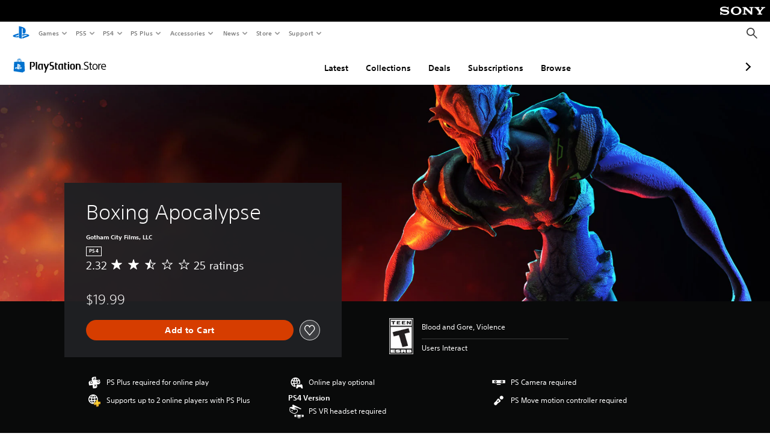

--- FILE ---
content_type: application/javascript
request_url: https://web-commerce-anywhere.playstation.com/SpAADStT8hltnkZ0y-vpsl1N4ww/O59hSkXDu94bJXaYE7/SV9d/MgoN/Inp7J0EB
body_size: 176903
content:
(function(){if(typeof Array.prototype.entries!=='function'){Object.defineProperty(Array.prototype,'entries',{value:function(){var index=0;const array=this;return {next:function(){if(index<array.length){return {value:[index,array[index++]],done:false};}else{return {done:true};}},[Symbol.iterator]:function(){return this;}};},writable:true,configurable:true});}}());(function(){lD();zNC();kVC();var WP=function(Bj){var O2=Bj%4;if(O2===2)O2=3;var SM=42+O2;var nh;if(SM===42){nh=function cG(Nc,Sf){return Nc*Sf;};}else if(SM===43){nh=function dX(Ej,q2){return Ej+q2;};}else{nh=function nb(Lf,qG){return Lf-qG;};}return nh;};var wh=function(vc,jn){return vc===jn;};var zq=function(mn,Tn){return mn instanceof Tn;};var KP=function(){RM=["8*23A6<X2","&A0,","a2A\f\tTQDQvLpZ6n3\vRWA`P434vc&Jq,V^\bX\"v","U\tW","3#A\x076C(6XS","h)+8","\nT\tSC","N3\vRW","\x40=","yl>;\x00)ABDBi+\x07 3","c","=2\fd","6C8(BB\v\x40","\x07YnG\rQ","\\3)","4;","9=55G","Z;1","\x3f,p=C9^M","\x00_","B#,58W7t5\x00","WU#<","_FrU\"7","1TM\tWE9-^9%\x3f_9QKX88","KT0652","\tTO","\t9!","n|HRS2-&3A4 T25T\x40QC","Z","&6_*\ffLNC0$7Z6_","R\'L\x3f","*","Ua\tD^8",";05:","QD57#","ROF","0U\x00D&\x00","%+1:GA)|BL\bD:>\n99]","=D3y\'^$sD;0b2J\"G,Q&%","l","5P\"7","n|IH!-7>G*\fO5\v_D3z","5/","J\nWp\"+\f","~C:C(\x00LRL\rW\vT","8\x00RFWT8+$\x3f\\","\x00]","^8+%5[\'L.","XLCH\bT1","H2CBI","73G!:\x409Tl\nC\vT\"","B 6\r94Z:Y%_D\t","\vzC_PW\'U7+m","Z","\x00u\tK^$","-acFPB\"","9\x40","\x3f\nTMr_20\t","Q\vU","]=/","Q7T","VP$:$A*o)C","2Y(DW\tk\\3","/)FFA\nX :\f\tP!","\"o)/TAB\'C315$V\x07\fD2","]",":>\r$R6","J\rR>2&3","R93\"V\'E","7J[3<\npV6_=l","\n^V\x40^!1"," X>XA\t",",\x00^QDR3","<9&Q2_8","^2:*)&V","=X1\x07","K","DP\x40","EQ","\'_5]F","tAG\x3f1p\\\'H2P2T\x40\\\bE\x3f0p\\&A9","\x07&C(\faO\r\\C\x3f8$","XO\buB\"$7","7\f\x3f;VUiE&TT\tW","P\tQ:C7)\x3fT2A","&BWPE9-",">7C","_G\t]7W","&^4","PWA\"","<K:","4H(3RF","\x3f\r\\F","EBE\t+\"1V ","0E=3UF-Q","I="," 7vf3g4d"," H0\x00DN","^,\x3f8V;&\x40>\x00%TQLT","D>","<Y\n\x00","(8PN\t","\\Q>w*","Su\v9X","T!","]\x3f","$3_","C\x40L\fT5+\v\"3","0A>H/","n\t/\f\x3f\"\\*\f","5\vDG\tV","Yp;V;B8","CLJ^:","DP\rB","!H-TG","P\"+\f94F6^","!:;\x3fG!6\x40,\nCZ\x3fQC78","n\rU","\t","&1",":.C",",H&:;\"$\\\x07","(","+\f)]!D9","4\x3f\x40","NV\vX88*\"#\x406IEP","CZQ","^Q","G\rE\"0","CF\rQs#95$`&_\x3f\x00","An26\r","\x00\r58G","P#+39^\x3fH(\x00","1X:","4H>","\\{+<3^\'_%","649Ds`9s\x00DT$.<#TX:C|!\tPNFX}\x3f1pZ!L.","T48","F93UF","/WJ","\\%(\\\x000E\f\nEP","N","\x00^GF\fb#=","O%Bb<","\f0","<","6\"7^","U_8:\f7W:Y5\n]|V\']9>52","^PU\r","\x3f2[=E1AO\tQXa:*}\x3f]","9W","^91EQG\rE3","J\nE","=","A3-\"G\x07","RP","RFQ","^N-P\f^;>\n99]6<C(]F","6GJ\x40/^$4\"","8$A$^9","#]9\v5YJ\x00A",":>7","V\rA","E9>Yp0R\x3fH8_P\"YFLV\fC\x3f1p\"\\U1H|\x00^G\tAXR91\n1\x3f]sN4RW\tW\v9*\n#\x3fWsB:ET D\fX8n^\"7]6",",5","&-$9G\f#H","E","E>-\'","=a\x07","x8)<\x3fWU2Y(\x00EJXB&-12<Cq\fCBI\x3f1\r$7]6V,V^Q\b\x40\n\"0^23\'H.TLK_{>\f\"7JU<O6\x00BP\vEv7&3sv^OBL\fT$>\n\x3f$n]z\r1\x00^GB","ADU%","_2YoW1CB","\\>\f","\nW","(\n5TN\tK\f","T\rQ_\'\"3\x40:B2 ^Q","_","O\rV\fx8;(U","6Y","W&\t<R0X0U","A","!#V\x07*","JR3\n,","! >R\'B1","/T","2\n\"CVQU","dS\x40\nr7,","nQ","Y3>","XP8W\rB\":","Lje\\I","\"3E<X/ \\FQ+X43>1","3s","T;><","P:<-)8G6^5#TFM0P%7","]B\x40","]+Y","\x3f1Z","iNbT`pzCeJR\r\t/!KFS","\x3f$^* X>\b","C","%5zVY69IZT","F_06\f=^:ATP","S\tW\vX%+>\"~ ^5\v\"CVQU)>\"\x40","B","]\tU\x00zrO|{","<<:`\x3fH2\f","9]6^/","E","\x40\nG\x3f<\x079A6_","9U9=pP\x07<O=","JU\rE&5","5[0F%XDDB","TW)I\\31\n#J!2J","\r1:c2T9P TQL_v%1Z","\vE9-73","(1.nu-i-t","$V<[9","7H*\f|FJ\nH",")nEA\nX :\f3E\x3fX=","TQL\vB\x3f0#","\t\vl","^\'N4(XB","+","8\f","2&","LFB","m\x07",",\n#","M","PD","FFNE:\n7^#L8","#","A=I3\b"];};var Ob=function P8(Hq,pW){'use strict';var TG=P8;switch(Hq){case cR:{var cM=pW[Cz];var zl=pW[HR];var Db=pW[ZY];Mf.push(Ic);try{var Sc=Mf.length;var UX=SP([]);var Eh;return Eh=Bl(x0,[bP(typeof kn()[vN(Gb)],'undefined')?kn()[vN(Hx)](cZ,G):kn()[vN(Nl)].call(null,DW,dN),V4()[dL(DJ)](SP(C1),zG,PQ,KZ),V4()[dL(b4)](zx,cN,Tv,SP(SP({}))),cM.call(zl,Db)]),Mf.pop(),Eh;}catch(Bx){Mf.splice(A4(Sc,C1),Infinity,Ic);var AS;return AS=Bl(x0,[kn()[vN(Hx)](cZ,G),wv()[jZ(mE)](q9,N7,SP(SP(HE))),V4()[dL(b4)](SP(SP(C1)),cN,Tv,kE),Bx]),Mf.pop(),AS;}Mf.pop();}break;case Gr:{return this;}break;case fd:{var Zg=pW[Cz];Mf.push(EZ);if(IY[RE()[P5(LJ)](G7,C4,SJ)][gQ()[m5(K5)].call(null,[O4,Fx],Q5,R1,lB)](Zg)){var R5;return Mf.pop(),R5=Zg,R5;}Mf.pop();}break;case E6:{var Xg=pW[Cz];var bE=pW[HR];return A4(bE[rg],Xg[rg]);}break;case K0:{var V1=pW[Cz];Mf.push(SL);if(wh(V1,IY[RE()[P5(L1)](Cs,FE,Qp)][wv()[jZ(Qp)].apply(null,[Nv,pJ,SP(C1)])])){var E7;return E7=QJ()[LQ(KZ)](Bs,Ex,E1,SP(SP(HE)),rZ),Mf.pop(),E7;}var FJ=[];while(V1&&wh(V1[bP(typeof wv()[jZ(M5)],s9([],[][[]]))?wv()[jZ(FF)](P1,KN,SP(SP(HE))):wv()[jZ(U7)].call(null,Zx,lF,hL)],IY[wv()[jZ(Hx)](lE,Aj,GJ)][kn()[vN(xS)](rL,Z9)])&&bP(V1,IY[RE()[P5(L1)](Cs,FE,FF)])){var Vg=V1[RE()[P5(BF)](Ox,tg,SP(SP(C1)))][wh(typeof kn()[vN(Nl)],'undefined')?kn()[vN(Nl)].apply(null,[tZ,lQ]):kn()[vN(BF)].call(null,KE,H9)]();if(V1[RE()[P5(hJ)].call(null,j5,qL,SP(SP([])))]){Vg+=kn()[vN(zp)](xQ,F9)[V4()[dL(Yg)](hJ,ML,zL,QL)](V1[wh(typeof RE()[P5(K4)],'undefined')?RE()[P5(R1)].apply(null,[NL,BZ,Nv]):RE()[P5(hJ)].apply(null,[j5,qL,hJ])],V4()[dL(FE)](rt,hN,B1,mg));FJ[kn()[vN(Q5)](Mx,mW)](Vg);break;}else{var Tg=C1;var FZ=V1;while(FZ=FZ[wv()[jZ(gg)](NB,TP,G1)]){if(wh(FZ[RE()[P5(BF)].call(null,Ox,tg,bL)],V1[RE()[P5(BF)].apply(null,[Ox,tg,K4])]))Tg++;}Vg+=V4()[dL(YS)].apply(null,[Nl,MV,ks,fB])[V4()[dL(Yg)](rg,ML,zL,sJ)](Tg,QJ()[LQ(Eg)](Q7,C1,p1,zx,rx));}FJ[kn()[vN(Q5)](Mx,mW)](Vg);V1=V1[QJ()[LQ(K4)].apply(null,[zZ,s5,Hx,JS,Y5])];}var RB;return RB=wv()[jZ(kp)].apply(null,[KL,FS,r4])[V4()[dL(Yg)].call(null,sJ,ML,zL,Nl)](FJ[lJ()[GB(L1)].apply(null,[T1,rp,sx,nt,SP([]),Cv])](wv()[jZ(kp)](KL,FS,P1))),Mf.pop(),RB;}break;case nw:{var Yx=pW[Cz];var fJ=pW[HR];Mf.push(gL);var lZ=gt(null,Yx)?null:VE(wh(typeof wv()[jZ(G1)],'undefined')?wv()[jZ(U7)].call(null,Q9,Ov,bp):wv()[jZ(s5)](Hx,xh,SP(HE)),typeof IY[V4()[dL(QL)](QL,S7,Hx,pZ)])&&Yx[IY[V4()[dL(QL)].call(null,T1,S7,Hx,sS)][kn()[vN(lg)](gg,EJ)]]||Yx[kn()[vN(Pg)].apply(null,[SJ,gf])];if(VE(null,lZ)){var HF,jB,r9,FL,PJ=[],wx=SP(HE),v5=SP(C1);try{var zJ=Mf.length;var vJ=SP({});if(r9=(lZ=lZ.call(Yx))[wv()[jZ(Z1)](zB,SV,SP(HE))],wh(W5[FF],fJ)){if(bP(IY[RE()[P5(NJ)](Kq,FF,pZ)](lZ),lZ)){vJ=SP(SP(HR));return;}wx=SP(C1);}else for(;SP(wx=(HF=r9.call(lZ))[wh(typeof V4()[dL(G1)],'undefined')?V4()[dL(rg)].apply(null,[hL,B5,vF,xS]):V4()[dL(pQ)](OE,hE,rg,zx)])&&(PJ[wv()[jZ(Ex)].apply(null,[Yt,pf,ZE])](HF[RE()[P5(QL)].apply(null,[c8,K4,YS])]),bP(PJ[wh(typeof RE()[P5(sJ)],'undefined')?RE()[P5(R1)](gg,JL,Tp):RE()[P5(HE)](B3,EQ,pL)],fJ));wx=SP(HE));}catch(p9){v5=SP(HE),jB=p9;}finally{Mf.splice(A4(zJ,C1),Infinity,gL);try{var fg=Mf.length;var w5=SP(SP(Cz));if(SP(wx)&&VE(null,lZ[lJ()[GB(nt)](Nl,b4,VJ,Xs,SP(SP({})),U2)])&&(FL=lZ[lJ()[GB(nt)].call(null,Nl,BS,VJ,ZE,SP(SP({})),U2)](),bP(IY[RE()[P5(NJ)](Kq,FF,BS)](FL),FL))){w5=SP(SP([]));return;}}finally{Mf.splice(A4(fg,C1),Infinity,gL);if(w5){Mf.pop();}if(v5)throw jB;}if(vJ){Mf.pop();}}var hv;return Mf.pop(),hv=PJ,hv;}Mf.pop();}break;case I0:{Mf.push(mt);var tv=[RE()[P5(rp)].apply(null,[zb,DL,SP(HE)]),gQ()[m5(IS)].call(null,Fv,zx,NJ,Nx),wv()[jZ(kE)].apply(null,[DL,vW,S9]),kn()[vN(ZE)](At,x1),kn()[vN(J9)].apply(null,[HE,Zb]),V4()[dL(zg)](Dg,hx,Fx,R1),kn()[vN(OE)].apply(null,[UL,bh]),wv()[jZ(tE)](vg,Jf,SP({})),RE()[P5(g5)].call(null,BM,g5,K4),V4()[dL(P1)](zx,pq,jF,zp),kn()[vN(Dg)].apply(null,[V9,vS]),kn()[vN(Yt)].call(null,K5,jh),wv()[jZ(zg)](GL,LF,Hx),wv()[jZ(P1)](rg,VX,ZE),RE()[P5(vg)].apply(null,[KW,tx,Q5]),wv()[jZ(kJ)](L5,VG,YS),V4()[dL(kJ)].apply(null,[kp,LF,I4,Mt]),kn()[vN(fB)].call(null,I7,Pq),V4()[dL(BF)].apply(null,[SP(SP([])),VG,OL,J9]),wh(typeof wv()[jZ(gg)],s9('',[][[]]))?wv()[jZ(U7)](Gv,D9,QL):wv()[jZ(BF)](Xs,Lj,Us),bP(typeof RE()[P5(sJ)],'undefined')?RE()[P5(ZE)].call(null,Qb,RL,Ex):RE()[P5(R1)].apply(null,[AQ,pE,rg]),wv()[jZ(zp)].call(null,S4,tS,zg),kn()[vN(hL)].call(null,Es,g8),RE()[P5(J9)].apply(null,[Xb,PE,p1]),RE()[P5(OE)].call(null,Z5,TL,LJ),wh(typeof RE()[P5(Us)],s9([],[][[]]))?RE()[P5(R1)].apply(null,[Vv,TQ,SP({})]):RE()[P5(Dg)].apply(null,[UM,PB,SP(HE)]),kn()[vN(JS)].apply(null,[ZE,YD])];if(gt(typeof IY[kn()[vN(kJ)](Tp,Vp)][wh(typeof QJ()[LQ(nt)],s9([],[][[]]))?QJ()[LQ(Fx)](Rs,cB,pL,FF,GS):QJ()[LQ(sS)].call(null,C4,R1,bp,J9,GF)],bP(typeof wv()[jZ(Qp)],'undefined')?wv()[jZ(s5)](Hx,Hn,xS):wv()[jZ(U7)].call(null,Fs,mv,zL))){var SZ;return Mf.pop(),SZ=null,SZ;}var rE=tv[bP(typeof RE()[P5(HZ)],'undefined')?RE()[P5(HE)](Yq,EQ,SP(SP(HE))):RE()[P5(R1)](Y1,gF,Dg)];var CJ=V4()[dL(S9)](DJ,mN,pv,RL);for(var ws=HE;mS(ws,rE);ws++){var SF=tv[ws];if(bP(IY[kn()[vN(kJ)](Tp,Vp)][QJ()[LQ(sS)](C4,R1,Yt,BJ,GF)][SF],undefined)){CJ=V4()[dL(S9)].call(null,SP([]),mN,pv,Xs)[V4()[dL(Yg)](Ex,t7,zL,cs)](CJ,RE()[P5(Yt)](dQ,tF,pQ))[V4()[dL(Yg)].apply(null,[Xs,t7,zL,Qp])](ws);}}var TJ;return Mf.pop(),TJ=CJ,TJ;}break;case X0:{return this;}break;case CO:{var b1=pW[Cz];Mf.push(bL);var Sx=IY[RE()[P5(NJ)].call(null,QF,FF,ds)](b1);var qp=[];for(var H4 in Sx)qp[wv()[jZ(Ex)].call(null,Yt,Xp,rg)](H4);qp[kn()[vN(Tp)].apply(null,[Lg,h9])]();var kS;return kS=function Q1(){Mf.push(WF);for(;qp[RE()[P5(HE)](EH,EQ,Yt)];){var IE=qp[QJ()[LQ(LJ)](NS,Fx,rp,HZ,AL)]();if(fE(IE,Sx)){var d9;return Q1[RE()[P5(QL)](Np,K4,g5)]=IE,Q1[V4()[dL(pQ)](pL,O9,rg,S9)]=SP(C1),Mf.pop(),d9=Q1,d9;}}Q1[V4()[dL(pQ)].call(null,kp,O9,rg,b9)]=SP(lR[V4()[dL(pv)].call(null,SP(SP(HE)),wZ,s4,SP(SP(HE)))]());var fS;return Mf.pop(),fS=Q1,fS;},Mf.pop(),kS;}break;case Vz:{var wS=pW[Cz];var dE=pW[HR];var kB;Mf.push(UZ);return kB=s9(IY[wv()[jZ(K5)].apply(null,[HZ,nf,SP(C1)])][wh(typeof wv()[jZ(nL)],s9([],[][[]]))?wv()[jZ(U7)](ft,nJ,S9):wv()[jZ(nL)].apply(null,[DB,xn,QL])](ZQ(IY[wv()[jZ(K5)].apply(null,[HZ,nf,SP({})])][wv()[jZ(bL)](fZ,dh,Yt)](),s9(A4(dE,wS),C1))),wS),Mf.pop(),kB;}break;case x0:{Mf.push(OF);this[V4()[dL(pQ)](SP(C1),lt,rg,bp)]=SP(lR[V4()[dL(pv)].apply(null,[Yg,Js,s4,QL])]());var PS=this[wv()[jZ(UQ)].apply(null,[TZ,CL,K4])][HE][RE()[P5(pL)].apply(null,[vn,I9,SP(SP(HE))])];if(wh(wv()[jZ(mE)].call(null,q9,mk,S9),PS[wh(typeof kn()[vN(dg)],s9('',[][[]]))?kn()[vN(Nl)].apply(null,[Qs,H9]):kn()[vN(Hx)].call(null,cZ,Ox)]))throw PS[V4()[dL(b4)](SP(C1),rG,Tv,SP(C1))];var Px;return Px=this[gQ()[m5(pZ)](l9,pZ,T1,EZ)],Mf.pop(),Px;}break;case ZR:{var bJ;Mf.push(SL);return bJ=wv()[jZ(Pg)].call(null,YS,Ql,rg),Mf.pop(),bJ;}break;case jT:{return this;}break;case KY:{var tQ=pW[Cz];Mf.push(zB);if(bP(typeof tQ,wh(typeof kn()[vN(L1)],s9('',[][[]]))?kn()[vN(Nl)](z5,J5):kn()[vN(pZ)](NZ,Lz))){var tp;return tp=V4()[dL(S9)](jF,YF,pv,bp),Mf.pop(),tp;}var C5;return C5=tQ[wv()[jZ(pQ)](qS,rP,dg)](new (IY[bP(typeof wv()[jZ(Fx)],'undefined')?wv()[jZ(RL)].call(null,Jx,fF,Tp):wv()[jZ(U7)].apply(null,[YL,ZJ,SP({})])])(bP(typeof kn()[vN(gg)],s9([],[][[]]))?kn()[vN(YS)](Ws,VQ):kn()[vN(Nl)].apply(null,[W4,T4]),kn()[vN(mg)].call(null,FE,j4)),wv()[jZ(hJ)].apply(null,[wE,Cx,SP(SP({}))]))[wv()[jZ(pQ)].call(null,qS,rP,sJ)](new (IY[wv()[jZ(RL)](Jx,fF,SP(SP(C1)))])(RE()[P5(FE)].call(null,f5,f9,SP(SP({}))),kn()[vN(mg)](FE,j4)),RE()[P5(YS)].call(null,nB,DJ,SP(SP([]))))[wv()[jZ(pQ)](qS,rP,SP({}))](new (IY[wv()[jZ(RL)].call(null,Jx,fF,BS)])(kn()[vN(kE)](KL,dx),kn()[vN(mg)](FE,j4)),kn()[vN(tE)](wQ,Z5))[wv()[jZ(pQ)].apply(null,[qS,rP,vg])](new (IY[wv()[jZ(RL)](Jx,fF,SP(C1))])(gQ()[m5(K4)](bg,sS,T1,rF),wh(typeof kn()[vN(Z1)],'undefined')?kn()[vN(Nl)].apply(null,[F5,lS]):kn()[vN(mg)](FE,j4)),wv()[jZ(DJ)](PB,t4,SP({})))[wv()[jZ(pQ)].call(null,qS,rP,hJ)](new (IY[wh(typeof wv()[jZ(K5)],s9('',[][[]]))?wv()[jZ(U7)](cZ,vx,K5):wv()[jZ(RL)](Jx,fF,SP(C1))])(V4()[dL(Tp)].call(null,DJ,KJ,Gs,K5),wh(typeof kn()[vN(DJ)],s9([],[][[]]))?kn()[vN(Nl)](gJ,MF):kn()[vN(mg)](FE,j4)),V4()[dL(Qp)].apply(null,[YS,pt,hL,Qp]))[bP(typeof wv()[jZ(zx)],s9('',[][[]]))?wv()[jZ(pQ)](qS,rP,FF):wv()[jZ(U7)](Eg,RF,M5)](new (IY[wv()[jZ(RL)](Jx,fF,BJ)])(wh(typeof V4()[dL(Fx)],s9([],[][[]]))?V4()[dL(rg)].call(null,UQ,mg,wZ,Ex):V4()[dL(gg)](M5,tZ,t5,pQ),kn()[vN(mg)].call(null,FE,j4)),wv()[jZ(b4)](b4,E5,SP(C1)))[wv()[jZ(pQ)](qS,rP,zg)](new (IY[bP(typeof wv()[jZ(nt)],s9([],[][[]]))?wv()[jZ(RL)](Jx,fF,sS):wv()[jZ(U7)](ds,Bv,rt)])(kn()[vN(zg)](Bs,tG),kn()[vN(mg)].call(null,FE,j4)),wh(typeof gQ()[m5(C1)],s9(V4()[dL(S9)].call(null,SP(HE),YF,pv,BJ),[][[]]))?gQ()[m5(s5)](B9,Q5,P4,KE):gQ()[m5(sS)](jL,HE,T1,Uv))[wv()[jZ(pQ)](qS,rP,Nl)](new (IY[wv()[jZ(RL)].call(null,Jx,fF,E1)])(wv()[jZ(Mt)](S9,t9,tg),kn()[vN(mg)].apply(null,[FE,j4])),RE()[P5(mg)](Pb,Qg,Hx))[wh(typeof V4()[dL(pv)],s9([],[][[]]))?V4()[dL(rg)].apply(null,[P1,Fp,D4,kJ]):V4()[dL(It)](HE,U1,GL,K5)](HE,Jp),Mf.pop(),C5;}break;case tm:{Mf.push(R1);var Ft;return Ft=new (IY[V4()[dL(kE)](E1,F9,YE,J9)])()[wh(typeof wv()[jZ(Ex)],'undefined')?wv()[jZ(U7)](Gs,IL,zx):wv()[jZ(FE)].call(null,It,S1,R1)](),Mf.pop(),Ft;}break;case J0:{var US=pW[Cz];var P9=pW[HR];Mf.push(Jg);if(gt(P9,null)||m9(P9,US[RE()[P5(HE)](Pq,EQ,RL)]))P9=US[RE()[P5(HE)].call(null,Pq,EQ,jF)];for(var bt=HE,bQ=new (IY[RE()[P5(LJ)].call(null,D7,C4,S9)])(P9);mS(bt,P9);bt++)bQ[bt]=US[bt];var xZ;return Mf.pop(),xZ=bQ,xZ;}break;case Zz:{var Zs=pW[Cz];var PF=pW[HR];var As;Mf.push(S5);var qJ;var X5;var fv;var kF=gQ()[m5(rg)](OE,lg,C1,Ns);var n9=Zs[RE()[P5(ds)](k9,UJ,OE)](kF);for(fv=HE;mS(fv,n9[RE()[P5(HE)](fq,EQ,LJ)]);fv++){As=Gp(Gx(Wx(PF,W5[Fx]),W5[Ex]),n9[wh(typeof RE()[P5(SJ)],s9([],[][[]]))?RE()[P5(R1)](CS,Wg,Fx):RE()[P5(HE)](fq,EQ,rg)]);PF*=W5[Nl];PF&=W5[R1];PF+=lR[RE()[P5(SJ)].call(null,Lb,q4,SP(SP(HE)))]();PF&=W5[U7];qJ=Gp(Gx(Wx(PF,L1),W5[Ex]),n9[RE()[P5(HE)](fq,EQ,dg)]);PF*=W5[Nl];PF&=W5[R1];PF+=W5[L1];PF&=W5[U7];X5=n9[As];n9[As]=n9[qJ];n9[qJ]=X5;}var Mg;return Mg=n9[lJ()[GB(L1)](T1,zx,sx,Yt,At,OJ)](kF),Mf.pop(),Mg;}break;case pO:{var Vt=pW[Cz];Mf.push(lx);var Wv=W5[Hx];for(var vQ=HE;mS(vQ,Vt[bP(typeof RE()[P5(zx)],s9('',[][[]]))?RE()[P5(HE)].call(null,FS,EQ,bL):RE()[P5(R1)].apply(null,[TQ,NZ,p1])]);vQ++){Wv=Nt(s9(DF(Wv,W5[K4]),Wv),Vt[wv()[jZ(KZ)].apply(null,[Qt,C7,RL])](vQ));}var YB=ES(Wv,HE)[bP(typeof V4()[dL(p1)],s9([],[][[]]))?V4()[dL(UQ)].apply(null,[P1,U9,K5,zg]):V4()[dL(rg)].apply(null,[SP(HE),GE,NS,SP([])])](QL)[lJ()[GB(zx)](L1,zg,MZ,rp,SP(C1),g4)](L1,wh(typeof RE()[P5(bL)],s9('',[][[]]))?RE()[P5(R1)].call(null,TB,fp,LJ):RE()[P5(T1)](g9,zt,SP(SP(C1))));var Fg;return Mf.pop(),Fg=YB,Fg;}break;case Gw:{var cx=pW[Cz];Mf.push(Gt);var mx=W5[Hx];for(var Xx=W5[FF];mS(Xx,cx[bP(typeof RE()[P5(HE)],s9('',[][[]]))?RE()[P5(HE)](gP,EQ,SP(C1)):RE()[P5(R1)](tt,Ix,cs)]);Xx++){mx=Nt(ZQ(mx,W5[IS]),cx[wv()[jZ(KZ)](Qt,SV,BZ)](Xx));}var KS;return KS=ES(mx,HE)[V4()[dL(UQ)].call(null,R1,J1,K5,ds)](W5[M5]),Mf.pop(),KS;}break;case rH:{var lp=pW[Cz];Mf.push(s7);var X4=new (IY[lJ()[GB(M5)](K5,Fx,Kg,HE,OE,S1)])();var Op=X4[RE()[P5(kJ)](Hv,Ut,IS)](lp);var AB=wh(typeof V4()[dL(M5)],s9('',[][[]]))?V4()[dL(rg)](DJ,RQ,Og,xS):V4()[dL(S9)](pv,An,pv,pL);Op[V4()[dL(Hx)].apply(null,[cs,Pf,FE,jF])](function(jx){Mf.push(cS);AB+=IY[RE()[P5(S9)](Cp,TB,SP(C1))][V4()[dL(At)](sJ,CE,Qs,SP(SP({})))](jx);Mf.pop();});var Os;return Os=IY[kn()[vN(K4)](pS,Ms)](AB),Mf.pop(),Os;}break;case Cz:{var x4=pW[Cz];Mf.push(dB);var UF;return UF=Bl(x0,[QJ()[LQ(Ex)](DB,R1,QL,SP(C1),qC),x4]),Mf.pop(),UF;}break;case qT:{var dp=pW[Cz];var ng=pW[HR];var cp=pW[ZY];return dp[ng]=cp;}break;case BY:{Mf.push(Ag);throw new (IY[wv()[jZ(nt)](Ag,jS,Z1)])(bP(typeof RE()[P5(GJ)],s9([],[][[]]))?RE()[P5(DJ)].apply(null,[IJ,l5,T1]):RE()[P5(R1)].apply(null,[CL,CQ,Qp]));}break;case qY:{var bS=pW[Cz];return bP(bS,null);}break;}};var dv=function(Rt){var jp=['text','search','url','email','tel','number'];Rt=Rt["toLowerCase"]();if(jp["indexOf"](Rt)!==-1)return 0;else if(Rt==='password')return 1;else return 2;};var Bg=function(){return js.apply(this,[ZR,arguments]);};var Gp=function(GZ,ZL){return GZ%ZL;};var fE=function(GQ,tL){return GQ in tL;};var AZ=function(st){var qg=st[0]-st[1];var LZ=st[2]-st[3];var lv=st[4]-st[5];var JQ=IY["Math"]["sqrt"](qg*qg+LZ*LZ+lv*lv);return IY["Math"]["floor"](JQ);};function kVC(){pM=HR+P*CO+CO*CO+CO*CO*CO,k7=jT+CO+CO*CO+CO*CO*CO,hP=kD+ZY*CO+O6*CO*CO+CO*CO*CO,VY=kD+jT*CO+CO*CO,nG=ZY+ZY*CO+LR*CO*CO+CO*CO*CO,QG=kD+CO+kD*CO*CO+CO*CO*CO,EG=HR+nw*CO+LR*CO*CO+CO*CO*CO,jG=LR+O6*CO+kD*CO*CO+CO*CO*CO,Az=nw+O6*CO+CO*CO,NP=Cz+O6*CO+ZY*CO*CO+CO*CO*CO,M2=nw+P*CO+kD*CO*CO+CO*CO*CO,AG=ZY+ZY*CO+CO*CO+CO*CO*CO,Lj=kD+LR*CO+P*CO*CO+CO*CO*CO,ZH=jT+ZY*CO+P*CO*CO,DX=nw+Cz*CO+kD*CO*CO,T3=LR+kD*CO+LR*CO*CO,gc=LR+kD*CO+LR*CO*CO+CO*CO*CO,qf=LR+CO+CO*CO,qH=LR+kD*CO+nw*CO*CO,PP=nw+mY*CO+kD*CO*CO+CO*CO*CO,Gr=HR+jT*CO,tN=jT+jT*CO+Cz*CO*CO+CO*CO*CO,rj=kD+Cz*CO+CO*CO+CO*CO*CO,Dn=LR+nw*CO+Cz*CO*CO+CO*CO*CO,z3=ZY+LR*CO+LR*CO*CO,Zm=mY+nw*CO+kD*CO*CO,Zw=O6+kD*CO+CO*CO,Ab=HR+mY*CO,f6=kD+P*CO+kD*CO*CO,dh=nw+Cz*CO+LR*CO*CO+CO*CO*CO,qm=LR+LR*CO+CO*CO,mq=Cz+nw*CO+nw*CO*CO+CO*CO*CO,K3=Cz+P*CO+P*CO*CO,mD=Cz+mY*CO,g3=jT+CO+CO*CO,xq=mY+O6*CO+Cz*CO*CO+CO*CO*CO,W0=kD+jT*CO+LR*CO*CO,NW=mY+P*CO+jT*CO*CO+CO*CO*CO,gd=mY+ZY*CO+CO*CO,tm=nw+LR*CO+nw*CO*CO,A3=kD+nw*CO+CO*CO,Z2=LR+LR*CO+jT*CO*CO+CO*CO*CO,N2=Cz+ZY*CO+ZY*CO*CO+CO*CO*CO,D2=LR+nw*CO+LR*CO*CO+CO*CO*CO,Fn=LR+P*CO+nw*CO*CO+CO*CO*CO,ph=kD+ZY*CO+jT*CO*CO+CO*CO*CO,kb=P+LR*CO+kD*CO*CO+CO*CO*CO,Qw=nw+LR*CO+P*CO*CO,dV=Cz+ZY*CO+jT*CO*CO+CO*CO*CO,jW=kD+kD*CO+P*CO*CO+CO*CO*CO,V0=nw+CO,hG=mY+kD*CO+P*CO*CO+CO*CO*CO,n3=Cz+O6*CO+ZY*CO*CO,fr=O6+O6*CO+P*CO*CO,r7=LR+jT*CO+P*CO*CO+CO*CO*CO,BM=mY+Cz*CO+Cz*CO*CO+CO*CO*CO,Z8=P+ZY*CO+jT*CO*CO+CO*CO*CO,VW=jT+P*CO+LR*CO*CO+CO*CO*CO,PX=ZY+P*CO+LR*CO*CO+CO*CO*CO,Wc=HR+LR*CO+mY*CO*CO+CO*CO*CO,Lb=kD+CO+CO*CO+CO*CO*CO,Ac=LR+LR*CO+kD*CO*CO+CO*CO*CO,MW=mY+mY*CO+ZY*CO*CO+CO*CO*CO,jw=jT+LR*CO+ZY*CO*CO,Pl=O6+LR*CO+ZY*CO*CO+CO*CO*CO,hX=mY+P*CO+ZY*CO*CO,sn=mY+mY*CO+jT*CO*CO+CO*CO*CO,gO=O6+kD*CO+kD*CO*CO,mm=O6+O6*CO+LR*CO*CO,LA=O6+LR*CO+LR*CO*CO,IV=Cz+Cz*CO+O6*CO*CO+CO*CO*CO,tj=P+ZY*CO+CO*CO,zM=jT+P*CO+kD*CO*CO+CO*CO*CO,RO=P+LR*CO+kD*CO*CO,OG=kD+nw*CO+nw*CO*CO,xX=jT+nw*CO+nw*CO*CO+CO*CO*CO,jM=O6+kD*CO+Cz*CO*CO+CO*CO*CO,zf=jT+CO+ZY*CO*CO+CO*CO*CO,sY=Cz+P*CO+nw*CO*CO,Wn=kD+Cz*CO+LR*CO*CO+CO*CO*CO,mN=ZY+kD*CO+LR*CO*CO+CO*CO*CO,ww=ZY+P*CO+CO*CO,zG=LR+kD*CO+Cz*CO*CO+CO*CO*CO,tX=mY+kD*CO+LR*CO*CO+CO*CO*CO,Jw=Cz+O6*CO+CO*CO,cw=LR+kD*CO,gn=HR+LR*CO+jT*CO*CO+CO*CO*CO,Fl=ZY+nw*CO+CO*CO+CO*CO*CO,HG=LR+Cz*CO+CO*CO+CO*CO*CO,Jm=P+O6*CO+O6*CO*CO,lX=jT+P*CO+ZY*CO*CO+CO*CO*CO,AX=ZY+jT*CO+LR*CO*CO+CO*CO*CO,Tj=nw+CO+jT*CO*CO+CO*CO*CO,qc=P+P*CO+CO*CO+CO*CO*CO,Rn=nw+ZY*CO+kD*CO*CO+CO*CO*CO,pf=O6+P*CO+P*CO*CO+CO*CO*CO,BD=O6+CO+jT*CO*CO,Ll=ZY+O6*CO+LR*CO*CO+CO*CO*CO,rm=Cz+kD*CO+CO*CO,HH=LR+jT*CO+CO*CO,vq=HR+O6*CO+ZY*CO*CO+CO*CO*CO,J8=kD+P*CO+mY*CO*CO+CO*CO*CO,An=nw+nw*CO+ZY*CO*CO+CO*CO*CO,AO=mY+kD*CO+jT*CO*CO,tM=LR+nw*CO+kD*CO*CO+CO*CO*CO,vD=ZY+Cz*CO+jT*CO*CO,lq=Cz+mY*CO+jT*CO*CO+CO*CO*CO,xw=Cz+mY*CO+kD*CO*CO,HA=nw+CO+kD*CO*CO,wb=O6+kD*CO+CO*CO+CO*CO*CO,c3=kD+jT*CO+ZY*CO*CO,P3=Cz+Cz*CO+jT*CO*CO,g2=LR+ZY*CO+CO*CO+CO*CO*CO,Wm=P+O6*CO+ZY*CO*CO+kD*CO*CO*CO+kD*CO*CO*CO*CO,W8=Cz+kD*CO+Cz*CO*CO+CO*CO*CO,bq=LR+nw*CO+P*CO*CO,gm=jT+Cz*CO+LR*CO*CO,NH=nw+Cz*CO+jT*CO*CO,Zn=kD+O6*CO+nw*CO*CO+CO*CO*CO,KX=jT+Cz*CO+Cz*CO*CO+CO*CO*CO,qb=ZY+CO+P*CO*CO+CO*CO*CO,HW=nw+CO+LR*CO*CO+CO*CO*CO,Vc=nw+mY*CO+jT*CO*CO+CO*CO*CO,wG=P+jT*CO+CO*CO+CO*CO*CO,tl=kD+CO+ZY*CO*CO+CO*CO*CO,Wj=nw+P*CO+Cz*CO*CO+CO*CO*CO,nN=nw+CO+ZY*CO*CO+CO*CO*CO,ml=jT+mY*CO+P*CO*CO+CO*CO*CO,F6=HR+P*CO+kD*CO*CO+CO*CO*CO,Oq=jT+CO+Cz*CO*CO+CO*CO*CO,V8=LR+jT*CO+P*CO*CO,Of=nw+CO+nw*CO*CO+CO*CO*CO,vh=kD+O6*CO+CO*CO+CO*CO*CO,JP=nw+CO+Cz*CO*CO+CO*CO*CO,Jc=O6+CO+kD*CO*CO+CO*CO*CO,nc=LR+mY*CO+Cz*CO*CO+CO*CO*CO,Hm=HR+P*CO+kD*CO*CO,S2=ZY+P*CO+Cz*CO*CO+CO*CO*CO,Sn=LR+O6*CO+CO*CO+CO*CO*CO,Tb=P+P*CO+ZY*CO*CO+CO*CO*CO,Ez=mY+O6*CO+ZY*CO*CO,hA=nw+O6*CO+Cz*CO*CO+CO*CO*CO,Xq=LR+Cz*CO+kD*CO*CO+CO*CO*CO,BG=O6+LR*CO+CO*CO+CO*CO*CO,CM=mY+LR*CO+Cz*CO*CO+CO*CO*CO,Ck=Cz+LR*CO+jT*CO*CO+CO*CO*CO,bh=LR+Cz*CO+ZY*CO*CO+CO*CO*CO,gG=ZY+mY*CO+ZY*CO*CO+CO*CO*CO,Oh=kD+LR*CO+LR*CO*CO+CO*CO*CO,L=HR+Cz*CO+kD*CO*CO,QR=mY+LR*CO,Tm=O6+ZY*CO+ZY*CO*CO+CO*CO*CO,gV=HR+Cz*CO+CO*CO,ZM=LR+LR*CO+Cz*CO*CO+CO*CO*CO,Yj=Cz+LR*CO+Cz*CO*CO+CO*CO*CO,YV=mY+P*CO+kD*CO*CO+CO*CO*CO,Bb=HR+O6*CO+Cz*CO*CO+CO*CO*CO,NX=O6+O6*CO+ZY*CO*CO+CO*CO*CO,DG=kD+mY*CO+LR*CO*CO+CO*CO*CO,YN=nw+kD*CO+kD*CO*CO+CO*CO*CO,kY=P+Cz*CO+LR*CO*CO,KN=P+kD*CO+jT*CO*CO+CO*CO*CO,EM=mY+nw*CO+CO*CO+CO*CO*CO,Gh=ZY+mY*CO+LR*CO*CO+CO*CO*CO,Tc=ZY+jT*CO+jT*CO*CO,Tl=nw+mY*CO+LR*CO*CO,D=nw+LR*CO,c7=LR+nw*CO+jT*CO*CO+CO*CO*CO,pb=Cz+ZY*CO+jT*CO*CO,mC=O6+CO,hV=jT+Cz*CO+nw*CO*CO+CO*CO*CO,Dl=mY+LR*CO+CO*CO+CO*CO*CO,t3=jT+CO+ZY*CO*CO,wc=nw+P*CO+jT*CO*CO+CO*CO*CO,TN=kD+jT*CO+nw*CO*CO,kC=mY+P*CO+nw*CO*CO,WM=HR+O6*CO+jT*CO*CO+CO*CO*CO,gN=Cz+mY*CO+Cz*CO*CO+CO*CO*CO,bT=kD+jT*CO,fM=kD+jT*CO+nw*CO*CO+CO*CO*CO,A7=LR+jT*CO+nw*CO*CO+CO*CO*CO,TR=LR+Cz*CO+jT*CO*CO,H3=ZY+jT*CO+mY*CO*CO,Hj=kD+ZY*CO+Cz*CO*CO+CO*CO*CO,Ij=O6+Cz*CO+ZY*CO*CO+CO*CO*CO,zR=P+nw*CO+CO*CO,C7=kD+Cz*CO+Cz*CO*CO+CO*CO*CO,lj=nw+Cz*CO+P*CO*CO+CO*CO*CO,RN=O6+Cz*CO+P*CO*CO+CO*CO*CO,fV=O6+ZY*CO+LR*CO*CO+CO*CO*CO,kr=Cz+LR*CO+CO*CO,tq=Cz+jT*CO+ZY*CO*CO+CO*CO*CO,Gj=Cz+Cz*CO+ZY*CO*CO+CO*CO*CO,Hf=mY+ZY*CO+CO*CO+CO*CO*CO,s8=kD+jT*CO+jT*CO*CO+CO*CO*CO,JM=kD+nw*CO+kD*CO*CO+CO*CO*CO,WG=Cz+LR*CO+CO*CO+CO*CO*CO,pV=ZY+CO+O6*CO*CO+CO*CO*CO,Vb=HR+kD*CO+Cz*CO*CO+CO*CO*CO,kT=O6+O6*CO+LR*CO*CO+CO*CO*CO,r8=mY+LR*CO+ZY*CO*CO+CO*CO*CO,dw=ZY+mY*CO+CO*CO,kf=mY+jT*CO+mY*CO*CO+CO*CO*CO,RY=HR+nw*CO+O6*CO*CO,jV=mY+P*CO+ZY*CO*CO+CO*CO*CO,wW=kD+nw*CO+ZY*CO*CO+CO*CO*CO,dq=LR+jT*CO+ZY*CO*CO,lP=LR+jT*CO+LR*CO*CO+CO*CO*CO,FW=O6+mY*CO+CO*CO+CO*CO*CO,VG=HR+ZY*CO+Cz*CO*CO+CO*CO*CO,X7=LR+P*CO+P*CO*CO+CO*CO*CO,RV=O6+LR*CO+LR*CO*CO+CO*CO*CO,sz=HR+O6*CO+kD*CO*CO,Hw=nw+jT*CO,EA=mY+O6*CO,Y0=kD+Cz*CO+nw*CO*CO,GR=mY+P*CO+CO*CO,SN=LR+P*CO+jT*CO*CO+CO*CO*CO,SA=O6+CO+ZY*CO*CO,fH=nw+mY*CO+ZY*CO*CO,vM=kD+kD*CO+CO*CO+CO*CO*CO,XO=kD+LR*CO+P*CO*CO,Qq=mY+kD*CO+kD*CO*CO+CO*CO*CO,Eq=Cz+P*CO+LR*CO*CO,dA=HR+LR*CO+Cz*CO*CO+CO*CO*CO,HX=O6+LR*CO+Cz*CO*CO+CO*CO*CO,OR=LR+LR*CO+kD*CO*CO,jY=Cz+ZY*CO,Cb=ZY+LR*CO+jT*CO*CO+CO*CO*CO,W7=P+LR*CO+jT*CO*CO+CO*CO*CO,Nj=Cz+jT*CO+P*CO*CO+CO*CO*CO,ON=nw+kD*CO+CO*CO+CO*CO*CO,zn=Cz+O6*CO+P*CO*CO+CO*CO*CO,Cn=jT+kD*CO+nw*CO*CO+CO*CO*CO,R8=ZY+Cz*CO+mY*CO*CO+CO*CO*CO,VV=jT+ZY*CO+LR*CO*CO+CO*CO*CO,hb=Cz+O6*CO+Cz*CO*CO+CO*CO*CO,Jn=P+nw*CO+jT*CO*CO+CO*CO*CO,In=HR+O6*CO+CO*CO,IM=P+CO+CO*CO+CO*CO*CO,Ek=Cz+kD*CO,tw=O6+mY*CO+LR*CO*CO+CO*CO*CO,qV=O6+O6*CO,WR=P+ZY*CO+ZY*CO*CO,ll=mY+LR*CO+kD*CO*CO+CO*CO*CO,Kb=jT+Cz*CO+ZY*CO*CO+CO*CO*CO,mA=LR+nw*CO+O6*CO*CO,Vn=mY+O6*CO+mY*CO*CO+CO*CO*CO,gM=jT+jT*CO+P*CO*CO+CO*CO*CO,R3=nw+mY*CO+jT*CO*CO,b8=jT+mY*CO+kD*CO*CO+CO*CO*CO,C2=Cz+ZY*CO+P*CO*CO+CO*CO*CO,kP=kD+O6*CO+kD*CO*CO,Rr=jT+O6*CO+mY*CO*CO,Jj=kD+O6*CO+LR*CO*CO,Cf=Cz+O6*CO+mY*CO*CO+CO*CO*CO,pk=HR+P*CO+LR*CO*CO,EV=ZY+CO+jT*CO*CO+CO*CO*CO,hq=nw+CO+CO*CO,Kj=HR+mY*CO+LR*CO*CO+CO*CO*CO,Sq=nw+jT*CO+Cz*CO*CO+CO*CO*CO,X2=kD+Cz*CO+nw*CO*CO+CO*CO*CO,zX=ZY+Cz*CO+CO*CO+CO*CO*CO,TV=jT+ZY*CO+ZY*CO*CO+CO*CO*CO,Ph=LR+nw*CO+ZY*CO*CO+CO*CO*CO,qW=O6+nw*CO+jT*CO*CO,SV=jT+O6*CO+CO*CO+CO*CO*CO,CN=Cz+P*CO+LR*CO*CO+CO*CO*CO,AD=ZY+ZY*CO+P*CO*CO,Bc=P+Cz*CO+jT*CO*CO+CO*CO*CO,WY=nw+nw*CO+kD*CO*CO,jc=O6+ZY*CO+jT*CO*CO+CO*CO*CO,gb=kD+CO+LR*CO*CO+CO*CO*CO,XW=O6+O6*CO+nw*CO*CO+CO*CO*CO,EP=HR+O6*CO+kD*CO*CO+CO*CO*CO,lz=P+P*CO+kD*CO*CO,Gn=Cz+kD*CO+ZY*CO*CO+CO*CO*CO,Qj=O6+jT*CO+ZY*CO*CO+CO*CO*CO,kl=P+Cz*CO+nw*CO*CO+CO*CO*CO,V3=HR+jT*CO+P*CO*CO,xf=ZY+P*CO+mY*CO*CO+CO*CO*CO,FY=P+mY*CO+ZY*CO*CO,x0=Cz+P*CO,fk=mY+kD*CO,kw=jT+mY*CO+LR*CO*CO+CO*CO*CO,YX=mY+CO+ZY*CO*CO+CO*CO*CO,XN=HR+LR*CO+P*CO*CO+CO*CO*CO,rc=mY+CO+LR*CO*CO+CO*CO*CO,kX=O6+nw*CO+LR*CO*CO+CO*CO*CO,bO=LR+O6*CO+LR*CO*CO,SY=Cz+LR*CO+jT*CO*CO,Mj=jT+nw*CO+CO*CO+CO*CO*CO,Ml=nw+P*CO+kD*CO*CO,dc=Cz+ZY*CO+LR*CO*CO+CO*CO*CO,H7=ZY+ZY*CO+nw*CO*CO,f8=LR+P*CO+Cz*CO*CO+CO*CO*CO,rq=kD+ZY*CO+kD*CO*CO+CO*CO*CO,Jq=ZY+nw*CO+Cz*CO*CO+CO*CO*CO,GV=P+jT*CO+kD*CO*CO+CO*CO*CO,Dr=kD+CO+jT*CO*CO,NV=P+Cz*CO+kD*CO*CO+CO*CO*CO,Yl=jT+LR*CO+LR*CO*CO+CO*CO*CO,Yz=ZY+ZY*CO,tW=ZY+O6*CO+nw*CO*CO+CO*CO*CO,Xc=kD+CO+Cz*CO*CO+CO*CO*CO,cP=kD+nw*CO+P*CO*CO+CO*CO*CO,KG=nw+mY*CO+LR*CO*CO+CO*CO*CO,gX=O6+P*CO+kD*CO*CO+CO*CO*CO,Bn=nw+jT*CO+jT*CO*CO+CO*CO*CO,bG=Cz+Cz*CO+kD*CO*CO+CO*CO*CO,Wh=P+CO+CO*CO,jX=Cz+Cz*CO+jT*CO*CO+CO*CO*CO,Fk=jT+kD*CO+P*CO*CO,bW=P+CO+LR*CO*CO+CO*CO*CO,zw=HR+kD*CO+jT*CO*CO,dj=kD+LR*CO+Cz*CO*CO+CO*CO*CO,FM=nw+CO+nw*CO*CO,pA=kD+O6*CO+nw*CO*CO,q8=HR+CO+Cz*CO*CO+CO*CO*CO,XA=jT+kD*CO,pr=HR+ZY*CO+jT*CO*CO,xC=O6+LR*CO+kD*CO*CO,IW=Cz+LR*CO+ZY*CO*CO+CO*CO*CO,g8=kD+O6*CO+LR*CO*CO+CO*CO*CO,rn=nw+kD*CO+ZY*CO*CO+CO*CO*CO,LO=nw+P*CO+jT*CO*CO,E=jT+ZY*CO+mY*CO*CO,hf=LR+jT*CO+Cz*CO*CO+CO*CO*CO,UM=nw+P*CO+CO*CO+CO*CO*CO,QO=P+Cz*CO+Cz*CO*CO+CO*CO*CO,Zj=kD+O6*CO+Cz*CO*CO+CO*CO*CO,nM=P+kD*CO+CO*CO+CO*CO*CO,BY=Cz+jT*CO,I6=kD+nw*CO+jT*CO*CO,B8=jT+jT*CO+kD*CO*CO+CO*CO*CO,Sl=P+CO+Cz*CO*CO+CO*CO*CO,bC=LR+LR*CO+LR*CO*CO,IX=LR+nw*CO+P*CO*CO+CO*CO*CO,MM=jT+LR*CO+nw*CO*CO+CO*CO*CO,N8=jT+jT*CO+mY*CO*CO+CO*CO*CO,qN=Cz+CO+LR*CO*CO+CO*CO*CO,Dj=mY+Cz*CO+LR*CO*CO+CO*CO*CO,S8=P+CO+ZY*CO*CO+CO*CO*CO,Jf=Cz+nw*CO+ZY*CO*CO+CO*CO*CO,jN=nw+nw*CO+nw*CO*CO+CO*CO*CO,cR=O6+LR*CO,dl=kD+Cz*CO+jT*CO*CO+CO*CO*CO,ZC=kD+P*CO+jT*CO*CO,U=nw+O6*CO+LR*CO*CO,L6=kD+LR*CO+jT*CO*CO+CO*CO*CO,wV=kD+mY*CO+jT*CO*CO+CO*CO*CO,fA=LR+CO,rl=LR+jT*CO+LR*CO*CO,P2=LR+LR*CO+LR*CO*CO+CO*CO*CO,wD=ZY+CO+CO*CO,Cq=ZY+jT*CO+CO*CO+CO*CO*CO,Df=O6+O6*CO+CO*CO+CO*CO*CO,UN=kD+P*CO+LR*CO*CO+CO*CO*CO,tH=LR+LR*CO,KY=HR+CO,rf=nw+mY*CO+Cz*CO*CO+CO*CO*CO,KM=mY+mY*CO+CO*CO+CO*CO*CO,VH=O6+mY*CO+LR*CO*CO,K2=jT+mY*CO+ZY*CO*CO+CO*CO*CO,IR=kD+jT*CO+O6*CO*CO,nY=HR+P*CO+Cz*CO*CO+CO*CO*CO,K8=nw+ZY*CO+jT*CO*CO+CO*CO*CO,mW=mY+O6*CO+CO*CO+CO*CO*CO,Dc=O6+P*CO+CO*CO,Lz=jT+LR*CO+Cz*CO*CO+CO*CO*CO,Ow=HR+P*CO,bj=Cz+mY*CO+CO*CO+CO*CO*CO,rr=LR+ZY*CO+Cz*CO*CO+CO*CO*CO,Hn=nw+kD*CO+Cz*CO*CO+CO*CO*CO,hW=P+ZY*CO+Cz*CO*CO+CO*CO*CO,cj=HR+ZY*CO+LR*CO*CO+CO*CO*CO,l8=HR+kD*CO+ZY*CO*CO+CO*CO*CO,EW=P+P*CO+nw*CO*CO,Bq=ZY+ZY*CO+ZY*CO*CO+CO*CO*CO,LN=Cz+jT*CO+CO*CO+CO*CO*CO,wA=HR+Cz*CO+ZY*CO*CO,hM=LR+kD*CO+ZY*CO*CO+CO*CO*CO,Xb=HR+mY*CO+ZY*CO*CO+CO*CO*CO,pN=Cz+kD*CO+nw*CO*CO,gf=jT+nw*CO+P*CO*CO+CO*CO*CO,D3=P+Cz*CO+jT*CO*CO,kM=LR+mY*CO+LR*CO*CO+CO*CO*CO,G=LR+O6*CO+Cz*CO*CO+CO*CO*CO,A8=O6+LR*CO+jT*CO*CO+CO*CO*CO,mb=mY+CO+CO*CO+CO*CO*CO,Ec=O6+jT*CO+CO*CO+CO*CO*CO,fT=O6+jT*CO,kG=jT+kD*CO+jT*CO*CO+CO*CO*CO,HN=kD+nw*CO+Cz*CO*CO+CO*CO*CO,B3=LR+kD*CO+kD*CO*CO+CO*CO*CO,lN=P+O6*CO+nw*CO*CO+CO*CO*CO,MD=O6+CO+nw*CO*CO,PC=Cz+LR*CO+ZY*CO*CO,LP=nw+Cz*CO+jT*CO*CO+CO*CO*CO,CV=kD+jT*CO+LR*CO*CO+CO*CO*CO,cW=mY+LR*CO+nw*CO*CO+CO*CO*CO,Wq=jT+jT*CO+nw*CO*CO,Lm=jT+Cz*CO+ZY*CO*CO,Vl=HR+nw*CO+ZY*CO*CO+CO*CO*CO,B0=ZY+P*CO+jT*CO*CO,fW=HR+CO+P*CO*CO+CO*CO*CO,cq=jT+nw*CO+ZY*CO*CO+CO*CO*CO,UG=O6+P*CO+mY*CO*CO+CO*CO*CO,WV=jT+ZY*CO+nw*CO*CO+CO*CO*CO,lh=Cz+P*CO+jT*CO*CO,mX=mY+CO+jT*CO*CO+CO*CO*CO,wX=ZY+CO+LR*CO*CO+CO*CO*CO,ST=ZY+P*CO,df=Cz+O6*CO+jT*CO*CO+CO*CO*CO,qn=ZY+CO+ZY*CO*CO+CO*CO*CO,Pq=LR+CO+jT*CO*CO+CO*CO*CO,db=mY+nw*CO+P*CO*CO+CO*CO*CO,Rl=mY+kD*CO+CO*CO+CO*CO*CO,Nq=O6+P*CO+ZY*CO*CO+CO*CO*CO,nA=P+kD*CO+LR*CO*CO,Rb=kD+LR*CO+ZY*CO*CO+CO*CO*CO,sW=mY+LR*CO+P*CO*CO+CO*CO*CO,ED=kD+mY*CO,W2=O6+jT*CO+Cz*CO*CO+CO*CO*CO,LG=HR+Cz*CO+nw*CO*CO+CO*CO*CO,PV=O6+nw*CO+kD*CO*CO+CO*CO*CO,nj=jT+Cz*CO+kD*CO*CO+CO*CO*CO,mz=nw+mY*CO+ZY*CO*CO+CO*CO*CO,Gq=O6+LR*CO+kD*CO*CO+CO*CO*CO,lV=Cz+nw*CO+kD*CO*CO+CO*CO*CO,JC=Cz+mY*CO+ZY*CO*CO,Tz=ZY+jT*CO+ZY*CO*CO,sV=P+Cz*CO+ZY*CO*CO+CO*CO*CO,wN=jT+kD*CO+LR*CO*CO+CO*CO*CO,bN=LR+Cz*CO+P*CO*CO,N7=nw+P*CO+ZY*CO*CO+CO*CO*CO,Q8=LR+Cz*CO+Cz*CO*CO+CO*CO*CO,Ed=jT+nw*CO+jT*CO*CO,zz=ZY+kD*CO+P*CO*CO,V2=kD+P*CO+Cz*CO*CO+CO*CO*CO,mH=jT+jT*CO,QA=mY+ZY*CO,OP=mY+jT*CO+ZY*CO*CO+CO*CO*CO,Nb=HR+jT*CO+ZY*CO*CO+CO*CO*CO,OY=nw+kD*CO+jT*CO*CO,lf=ZY+P*CO+P*CO*CO+CO*CO*CO,Wb=LR+O6*CO+P*CO*CO+CO*CO*CO,f2=ZY+O6*CO+ZY*CO*CO+CO*CO*CO,Ol=Cz+CO+CO*CO+CO*CO*CO,Hc=P+O6*CO,Pc=P+mY*CO+nw*CO*CO,Vm=jT+nw*CO+kD*CO*CO,El=P+nw*CO+P*CO*CO+CO*CO*CO,L2=nw+jT*CO+CO*CO+CO*CO*CO,cb=HR+mY*CO+jT*CO*CO+CO*CO*CO,G8=LR+P*CO+LR*CO*CO+CO*CO*CO,vf=jT+ZY*CO+CO*CO+CO*CO*CO,tf=O6+kD*CO+kD*CO*CO+CO*CO*CO,pz=Cz+Cz*CO+P*CO*CO,wM=nw+ZY*CO+LR*CO*CO+CO*CO*CO,FT=kD+O6*CO+kD*CO*CO+CO*CO*CO,FD=kD+kD*CO+ZY*CO*CO,gR=kD+mY*CO+P*CO*CO+CO*CO*CO,TX=mY+ZY*CO+Cz*CO*CO+CO*CO*CO,Fj=LR+ZY*CO+ZY*CO*CO+CO*CO*CO,tV=O6+CO+jT*CO*CO+CO*CO*CO,Kc=mY+O6*CO+ZY*CO*CO+CO*CO*CO,vk=Cz+ZY*CO+kD*CO*CO,Vh=HR+jT*CO+P*CO*CO+CO*CO*CO,AM=jT+ZY*CO+jT*CO*CO+CO*CO*CO,En=jT+O6*CO+LR*CO*CO,tO=nw+mY*CO+P*CO*CO+CO*CO*CO,J6=mY+LR*CO+LR*CO*CO+CO*CO*CO,DM=jT+nw*CO+Cz*CO*CO+CO*CO*CO,vV=P+ZY*CO+LR*CO*CO+CO*CO*CO,dW=HR+nw*CO+Cz*CO*CO+CO*CO*CO,CH=Cz+P*CO+P*CO*CO+CO*CO*CO,mh=HR+Cz*CO+kD*CO*CO+CO*CO*CO,k0=kD+LR*CO+jT*CO*CO,qz=HR+P*CO+jT*CO*CO,Ql=LR+kD*CO+jT*CO*CO+CO*CO*CO,fP=mY+nw*CO+kD*CO*CO+CO*CO*CO,ql=Cz+ZY*CO+nw*CO*CO+CO*CO*CO,Yn=kD+O6*CO+jT*CO*CO+CO*CO*CO,s2=P+LR*CO+CO*CO+CO*CO*CO,Uh=nw+nw*CO+kD*CO*CO+CO*CO*CO,I3=HR+O6*CO+ZY*CO*CO,Af=Cz+nw*CO+P*CO*CO+CO*CO*CO,Yb=HR+LR*CO+nw*CO*CO+CO*CO*CO,pG=P+CO+P*CO*CO+CO*CO*CO,fw=LR+jT*CO,PT=HR+O6*CO+P*CO*CO,z8=LR+mY*CO+jT*CO*CO+CO*CO*CO,L0=ZY+Cz*CO+mY*CO*CO,mr=jT+O6*CO,Xh=kD+kD*CO+LR*CO*CO+CO*CO*CO,Qk=jT+jT*CO+ZY*CO*CO,qD=LR+P*CO+jT*CO*CO,sm=mY+CO+ZY*CO*CO,Jb=O6+ZY*CO+kD*CO*CO+CO*CO*CO,Hz=mY+kD*CO+kD*CO*CO,fG=P+O6*CO+P*CO*CO+CO*CO*CO,Im=LR+ZY*CO+CO*CO,F8=HR+Cz*CO+jT*CO*CO+CO*CO*CO,Uc=HR+O6*CO+CO*CO+CO*CO*CO,l7=P+O6*CO+kD*CO*CO+CO*CO*CO,ck=HR+kD*CO+LR*CO*CO+P*CO*CO*CO,Y2=HR+kD*CO+CO*CO+CO*CO*CO,bb=P+P*CO+Cz*CO*CO+CO*CO*CO,Vz=LR+LR*CO+nw*CO*CO,GN=jT+Cz*CO+CO*CO+CO*CO*CO,gY=P+jT*CO+nw*CO*CO,hO=ZY+Cz*CO+CO*CO,kj=O6+O6*CO+kD*CO*CO+CO*CO*CO,lM=HR+mY*CO+CO*CO+CO*CO*CO,GW=jT+O6*CO+nw*CO*CO+CO*CO*CO,Il=HR+CO+jT*CO*CO+CO*CO*CO,M7=kD+kD*CO+kD*CO*CO+CO*CO*CO,v0=O6+P*CO+LR*CO*CO,F2=O6+Cz*CO+kD*CO*CO+CO*CO*CO,Um=Cz+jT*CO+kD*CO*CO,Sm=LR+mY*CO+ZY*CO*CO,zV=kD+jT*CO+ZY*CO*CO+CO*CO*CO,rW=HR+nw*CO+P*CO*CO+CO*CO*CO,jr=ZY+ZY*CO+LR*CO*CO,mV=P+mY*CO+LR*CO*CO+CO*CO*CO,Dw=P+kD*CO+ZY*CO*CO,Cc=ZY+mY*CO+Cz*CO*CO+CO*CO*CO,n2=nw+CO+kD*CO*CO+CO*CO*CO,pj=mY+jT*CO+kD*CO*CO+CO*CO*CO,kH=LR+ZY*CO,rP=kD+mY*CO+Cz*CO*CO+CO*CO*CO,fq=nw+ZY*CO+CO*CO+CO*CO*CO,m7=mY+LR*CO+LR*CO*CO,DR=P+O6*CO+nw*CO*CO,vn=jT+jT*CO+CO*CO+CO*CO*CO,F3=nw+ZY*CO+nw*CO*CO,xl=nw+LR*CO+jT*CO*CO+CO*CO*CO,VR=O6+ZY*CO+kD*CO*CO,Q0=Cz+mY*CO+LR*CO*CO,mR=Cz+kD*CO+jT*CO*CO,pn=Cz+LR*CO+P*CO*CO+CO*CO*CO,rM=ZY+P*CO+CO*CO+CO*CO*CO,R2=O6+Cz*CO+nw*CO*CO+CO*CO*CO,hn=ZY+ZY*CO+jT*CO*CO+CO*CO*CO,JT=kD+kD*CO+CO*CO,d7=P+LR*CO+LR*CO*CO+CO*CO*CO,qT=P+CO,ZX=P+LR*CO+mY*CO*CO+CO*CO*CO,xh=kD+kD*CO+jT*CO*CO+CO*CO*CO,R7=O6+LR*CO+ZY*CO*CO,bn=ZY+kD*CO+jT*CO*CO+CO*CO*CO,cA=P+CO+jT*CO*CO+CO*CO*CO,fN=jT+P*CO+jT*CO*CO+CO*CO*CO,JX=HR+mY*CO+kD*CO*CO+CO*CO*CO,Pk=ZY+CO,hN=P+mY*CO+CO*CO+CO*CO*CO,Bf=ZY+Cz*CO+jT*CO*CO+CO*CO*CO,jj=jT+CO+jT*CO*CO,K7=LR+O6*CO+ZY*CO*CO+CO*CO*CO,G7=jT+LR*CO+ZY*CO*CO+CO*CO*CO,w2=Cz+jT*CO+LR*CO*CO+CO*CO*CO,jf=LR+CO+mY*CO*CO+CO*CO*CO,K0=ZY+CO+nw*CO*CO,Rc=HR+ZY*CO+ZY*CO*CO+CO*CO*CO,LH=jT+nw*CO+LR*CO*CO+CO*CO*CO,mM=mY+jT*CO+P*CO*CO+CO*CO*CO,rG=HR+Cz*CO+ZY*CO*CO+CO*CO*CO,cY=HR+ZY*CO+CO*CO,bf=ZY+LR*CO+nw*CO*CO+CO*CO*CO,UP=ZY+O6*CO+P*CO*CO+CO*CO*CO,U6=nw+CO+jT*CO*CO,B=Cz+mY*CO+jT*CO*CO,HV=nw+LR*CO+LR*CO*CO+CO*CO*CO,qX=LR+mY*CO,LM=jT+ZY*CO+kD*CO*CO,Hh=jT+kD*CO+ZY*CO*CO+CO*CO*CO,Hl=P+kD*CO+nw*CO*CO+CO*CO*CO,AW=P+jT*CO+jT*CO*CO+CO*CO*CO,Pb=Cz+P*CO+CO*CO+CO*CO*CO,dP=P+O6*CO+LR*CO*CO+CO*CO*CO,pX=O6+nw*CO+jT*CO*CO+CO*CO*CO,Xn=LR+CO+ZY*CO*CO+CO*CO*CO,N=HR+nw*CO+ZY*CO*CO,n0=LR+O6*CO+nw*CO*CO,nf=LR+ZY*CO+jT*CO*CO+CO*CO*CO,Sk=Cz+LR*CO,G2=jT+jT*CO+ZY*CO*CO+CO*CO*CO,RH=mY+LR*CO+ZY*CO*CO,FR=P+LR*CO+jT*CO*CO,DA=mY+kD*CO+LR*CO*CO,M3=jT+kD*CO+CO*CO,Al=P+mY*CO+ZY*CO*CO+CO*CO*CO,xV=nw+kD*CO+jT*CO*CO+CO*CO*CO,IP=nw+mY*CO+CO*CO+CO*CO*CO,bM=nw+nw*CO+jT*CO*CO+CO*CO*CO,wd=P+ZY*CO+P*CO*CO,vC=Cz+kD*CO+jT*CO*CO+CO*CO*CO,Hk=P+LR*CO+ZY*CO*CO,RT=HR+mY*CO+LR*CO*CO,p7=P+kD*CO+kD*CO*CO+CO*CO*CO,Wl=P+nw*CO+Cz*CO*CO+CO*CO*CO,DY=mY+P*CO+P*CO*CO+CO*CO*CO,If=nw+ZY*CO+P*CO*CO+CO*CO*CO,XR=P+jT*CO,pO=nw+O6*CO+ZY*CO*CO,cf=O6+CO+ZY*CO*CO+CO*CO*CO,v6=HR+kD*CO+LR*CO*CO+CO*CO*CO,MY=O6+jT*CO+LR*CO*CO,Cl=mY+mY*CO+P*CO*CO+CO*CO*CO,MV=kD+kD*CO+ZY*CO*CO+CO*CO*CO,YW=nw+O6*CO+kD*CO*CO+CO*CO*CO,qY=jT+O6*CO+O6*CO*CO,Vq=kD+O6*CO+ZY*CO*CO+CO*CO*CO,NG=nw+Cz*CO+Cz*CO*CO+CO*CO*CO,BO=LR+mY*CO+P*CO*CO+CO*CO*CO,vP=jT+O6*CO+ZY*CO*CO+CO*CO*CO,xM=mY+nw*CO+ZY*CO*CO+CO*CO*CO,YO=jT+kD*CO+O6*CO*CO,pD=P+ZY*CO+nw*CO*CO,CX=ZY+nw*CO+P*CO*CO+CO*CO*CO,Eb=LR+CO+CO*CO+CO*CO*CO,fj=ZY+LR*CO+ZY*CO*CO+CO*CO*CO,sN=P+ZY*CO+kD*CO*CO+CO*CO*CO,Xw=ZY+mY*CO,P7=nw+nw*CO+Cz*CO*CO+CO*CO*CO,Yr=Cz+jT*CO+jT*CO*CO,lY=ZY+jT*CO+Cz*CO*CO+CO*CO*CO,sb=O6+P*CO+LR*CO*CO+CO*CO*CO,kh=Cz+O6*CO+nw*CO*CO+CO*CO*CO,gw=nw+ZY*CO+mY*CO*CO,Id=O6+Cz*CO+kD*CO*CO,Fc=jT+LR*CO+jT*CO*CO+CO*CO*CO,Vj=O6+CO+Cz*CO*CO+CO*CO*CO,p8=HR+LR*CO+LR*CO*CO+CO*CO*CO,hj=LR+Cz*CO+jT*CO*CO+CO*CO*CO,cm=nw+mY*CO+nw*CO*CO,f7=mY+ZY*CO+P*CO*CO+CO*CO*CO,JG=nw+O6*CO+jT*CO*CO+CO*CO*CO,CW=jT+kD*CO+CO*CO+CO*CO*CO,s3=kD+Cz*CO+kD*CO*CO,S3=kD+Cz*CO+jT*CO*CO,rH=LR+jT*CO+mY*CO*CO,nX=jT+LR*CO+kD*CO*CO+CO*CO*CO,m8=jT+ZY*CO+mY*CO*CO+CO*CO*CO,KW=mY+ZY*CO+ZY*CO*CO+CO*CO*CO,Mn=HR+ZY*CO+jT*CO*CO+CO*CO*CO,sq=ZY+Cz*CO+kD*CO*CO+CO*CO*CO,YD=nw+nw*CO+LR*CO*CO+CO*CO*CO,Jk=mY+ZY*CO+ZY*CO*CO,Xj=HR+LR*CO+CO*CO+CO*CO*CO,Uk=Cz+nw*CO+CO*CO,Aq=LR+ZY*CO+P*CO*CO+CO*CO*CO,WW=LR+mY*CO+CO*CO+CO*CO*CO,dG=jT+O6*CO+LR*CO*CO+CO*CO*CO,Nm=kD+CO+LR*CO*CO,Aw=jT+mY*CO+LR*CO*CO,tP=mY+ZY*CO+O6*CO*CO+CO*CO*CO,cr=LR+kD*CO+CO*CO,Z3=nw+kD*CO,dO=nw+mY*CO+CO*CO,Kn=P+Cz*CO+P*CO*CO+CO*CO*CO,p2=nw+CO+mY*CO*CO+CO*CO*CO,t8=Cz+nw*CO+jT*CO*CO+CO*CO*CO,xR=LR+P*CO,BV=Cz+CO+mY*CO*CO+CO*CO*CO,Rf=nw+kD*CO+LR*CO*CO+CO*CO*CO,jl=LR+jT*CO+jT*CO*CO+CO*CO*CO,GT=P+kD*CO,EN=kD+P*CO+jT*CO*CO+CO*CO*CO,UH=LR+CO+P*CO*CO,qM=O6+P*CO+ZY*CO*CO,mT=O6+LR*CO+jT*CO*CO,cX=P+kD*CO+LR*CO*CO+CO*CO*CO,Y8=HR+mY*CO+P*CO*CO+CO*CO*CO,Ch=O6+kD*CO+P*CO*CO+CO*CO*CO,x8=ZY+jT*CO+nw*CO*CO+CO*CO*CO,tG=P+kD*CO+Cz*CO*CO+CO*CO*CO,Yw=mY+mY*CO+kD*CO*CO+CO*CO*CO,sw=LR+CO+nw*CO*CO,Zc=kD+CO+P*CO*CO+CO*CO*CO,mk=HR+nw*CO+CO*CO+CO*CO*CO,wn=Cz+P*CO+jT*CO*CO+CO*CO*CO,th=O6+CO+LR*CO*CO+CO*CO*CO,XG=HR+Cz*CO+mY*CO*CO+CO*CO*CO,gq=LR+Cz*CO+mY*CO*CO+CO*CO*CO,Wf=kD+O6*CO+P*CO*CO+CO*CO*CO,bc=HR+O6*CO+LR*CO*CO+CO*CO*CO,zW=P+mY*CO+LR*CO*CO,GG=mY+P*CO+nw*CO*CO+CO*CO*CO,Tq=Cz+mY*CO+kD*CO*CO+CO*CO*CO,cl=Cz+Cz*CO+P*CO*CO+CO*CO*CO,ZV=jT+CO+LR*CO*CO+CO*CO*CO,mf=HR+Cz*CO+LR*CO*CO+CO*CO*CO,xj=nw+O6*CO+CO*CO+CO*CO*CO,vT=O6+CO+kD*CO*CO,Y3=Cz+ZY*CO+jT*CO*CO+P*CO*CO*CO+kD*CO*CO*CO*CO,FX=O6+Cz*CO+mY*CO*CO+CO*CO*CO,xb=mY+mY*CO+LR*CO*CO+CO*CO*CO,V=jT+CO,Zl=LR+O6*CO+nw*CO*CO+CO*CO*CO,cC=LR+Cz*CO+LR*CO*CO+CO*CO*CO,bV=jT+LR*CO+P*CO*CO+CO*CO*CO,Qb=P+mY*CO+jT*CO*CO+CO*CO*CO,rz=Cz+CO+ZY*CO*CO+CO*CO*CO,FN=mY+P*CO+Cz*CO*CO+CO*CO*CO,Nk=nw+LR*CO+O6*CO*CO,hl=mY+CO+mY*CO*CO+CO*CO*CO,lG=Cz+ZY*CO+CO*CO+CO*CO*CO,MX=P+P*CO+kD*CO*CO+CO*CO*CO,ln=Cz+CO+P*CO*CO+CO*CO*CO,E8=ZY+P*CO+nw*CO*CO+CO*CO*CO,wr=ZY+jT*CO+jT*CO*CO+CO*CO*CO,mG=ZY+P*CO+kD*CO*CO+CO*CO*CO,S0=P+P*CO,JO=ZY+nw*CO+ZY*CO*CO+CO*CO*CO,pH=nw+kD*CO+P*CO*CO,gl=HR+jT*CO+nw*CO*CO+CO*CO*CO,Gc=ZY+LR*CO+P*CO*CO+CO*CO*CO,w=P+mY*CO+jT*CO*CO,Fq=jT+ZY*CO+P*CO*CO+CO*CO*CO,z2=HR+Cz*CO+O6*CO*CO+CO*CO*CO,A2=jT+P*CO+nw*CO*CO+CO*CO*CO,T7=kD+jT*CO+Cz*CO*CO+CO*CO*CO,T0=jT+mY*CO,zd=Cz+CO+LR*CO*CO,Mq=jT+CO+jT*CO*CO+CO*CO*CO,pq=HR+CO+ZY*CO*CO+CO*CO*CO,gh=O6+P*CO+CO*CO+CO*CO*CO,OM=O6+mY*CO+Cz*CO*CO+CO*CO*CO,Ah=ZY+LR*CO+Cz*CO*CO+CO*CO*CO,lb=O6+Cz*CO+LR*CO*CO+CO*CO*CO,cn=mY+mY*CO+Cz*CO*CO+CO*CO*CO,FC=O6+mY*CO+jT*CO*CO,mj=kD+mY*CO+nw*CO*CO,nR=nw+P*CO,GO=P+Cz*CO+P*CO*CO,NM=ZY+ZY*CO+Cz*CO*CO+CO*CO*CO,Ew=jT+Cz*CO+kD*CO*CO,hh=kD+CO+jT*CO*CO+CO*CO*CO,XP=ZY+Cz*CO+nw*CO*CO+CO*CO*CO,vX=LR+P*CO+CO*CO+CO*CO*CO,zj=P+jT*CO+Cz*CO*CO+CO*CO*CO,Zb=P+P*CO+jT*CO*CO+CO*CO*CO,SH=mY+Cz*CO+CO*CO,Yf=mY+Cz*CO+kD*CO*CO+CO*CO*CO,xc=LR+ZY*CO+kD*CO*CO+CO*CO*CO,nn=nw+LR*CO+P*CO*CO+CO*CO*CO,r2=P+O6*CO+jT*CO*CO+CO*CO*CO,w7=mY+jT*CO+CO*CO+CO*CO*CO,zN=mY+jT*CO+nw*CO*CO+CO*CO*CO,HM=P+ZY*CO+nw*CO*CO+CO*CO*CO,vj=P+jT*CO+LR*CO*CO+CO*CO*CO,EX=Cz+LR*CO+LR*CO*CO+CO*CO*CO,Rz=mY+Cz*CO+jT*CO*CO,Mb=O6+Cz*CO+ZY*CO*CO,vl=HR+mY*CO+mY*CO*CO+CO*CO*CO,C8=jT+O6*CO+P*CO*CO+CO*CO*CO,nq=ZY+kD*CO+kD*CO*CO+CO*CO*CO,tn=P+P*CO+LR*CO*CO+CO*CO*CO,bz=O6+CO+jT*CO*CO+P*CO*CO*CO+kD*CO*CO*CO*CO,X0=HR+LR*CO,VP=O6+ZY*CO+mY*CO*CO+CO*CO*CO,GP=HR+jT*CO+mY*CO*CO+CO*CO*CO,bA=Cz+O6*CO+kD*CO*CO,sd=ZY+jT*CO,lc=O6+jT*CO+LR*CO*CO+CO*CO*CO,Sj=ZY+kD*CO+CO*CO+CO*CO*CO,TY=kD+Cz*CO+P*CO*CO+CO*CO*CO,Iq=ZY+CO+mY*CO*CO+CO*CO*CO,Kq=Cz+P*CO+mY*CO*CO+CO*CO*CO,D8=nw+nw*CO+CO*CO+CO*CO*CO,Xf=kD+ZY*CO+LR*CO*CO+CO*CO*CO,H=mY+Cz*CO+LR*CO*CO,VD=HR+CO+LR*CO*CO+CO*CO*CO,M8=ZY+ZY*CO+kD*CO*CO+CO*CO*CO,YG=kD+jT*CO+CO*CO+CO*CO*CO,Kl=mY+CO+Cz*CO*CO+CO*CO*CO,Qc=kD+CO+mY*CO*CO+CO*CO*CO,Ak=Cz+Cz*CO+O6*CO*CO,q3=O6+Cz*CO+nw*CO*CO,Vk=HR+nw*CO,qR=jT+kD*CO+ZY*CO*CO,Sh=O6+mY*CO+jT*CO*CO+CO*CO*CO,gW=kD+kD*CO+Cz*CO*CO+CO*CO*CO,Wk=P+O6*CO+CO*CO,L8=HR+Cz*CO+Cz*CO*CO+CO*CO*CO,j2=mY+Cz*CO+jT*CO*CO+CO*CO*CO,sP=mY+CO+nw*CO*CO+CO*CO*CO,C=kD+nw*CO+ZY*CO*CO,BR=HR+ZY*CO,m3=nw+Cz*CO+CO*CO,xG=HR+nw*CO+nw*CO*CO+CO*CO*CO,m2=jT+P*CO+CO*CO+CO*CO*CO,qh=LR+CO+LR*CO*CO+CO*CO*CO,GM=Cz+nw*CO+CO*CO+CO*CO*CO,Vf=LR+nw*CO+nw*CO*CO+CO*CO*CO,ZP=O6+ZY*CO+CO*CO+CO*CO*CO,QN=P+LR*CO+P*CO*CO+CO*CO*CO,Oj=ZY+nw*CO+kD*CO*CO+CO*CO*CO,Bw=kD+jT*CO+kD*CO*CO+kD*CO*CO*CO+P*CO*CO*CO*CO,U2=O6+P*CO+Cz*CO*CO+CO*CO*CO,Y7=LR+LR*CO+nw*CO*CO+CO*CO*CO,cV=P+LR*CO+nw*CO*CO+CO*CO*CO,TM=LR+nw*CO+mY*CO*CO+CO*CO*CO,sC=mY+jT*CO,OV=ZY+mY*CO+jT*CO*CO+CO*CO*CO,wl=Cz+jT*CO+nw*CO*CO+CO*CO*CO,Lh=jT+CO+P*CO*CO,k8=P+nw*CO+LR*CO*CO+CO*CO*CO,I=ZY+LR*CO,wq=nw+Cz*CO+kD*CO*CO+CO*CO*CO,kq=Cz+jT*CO+Cz*CO*CO+CO*CO*CO,Nh=nw+jT*CO+ZY*CO*CO,A=nw+ZY*CO+jT*CO*CO,cO=P+nw*CO+nw*CO*CO,d8=HR+P*CO+ZY*CO*CO+CO*CO*CO,U0=HR+kD*CO,x2=ZY+mY*CO+CO*CO+CO*CO*CO,j7=P+kD*CO+mY*CO*CO+CO*CO*CO,BW=Cz+CO+kD*CO*CO+CO*CO*CO,S7=O6+jT*CO+O6*CO*CO+CO*CO*CO,MN=Cz+kD*CO+kD*CO*CO+CO*CO*CO,KV=nw+Cz*CO+CO*CO+CO*CO*CO,Mc=ZY+mY*CO+nw*CO*CO+CO*CO*CO,F=mY+jT*CO+kD*CO*CO,Jh=jT+mY*CO+CO*CO+CO*CO*CO,Rq=O6+kD*CO+O6*CO*CO+CO*CO*CO,Ad=P+Cz*CO+CO*CO+CO*CO*CO,CP=HR+P*CO+LR*CO*CO+CO*CO*CO,C3=ZY+kD*CO+jT*CO*CO,wj=kD+mY*CO+ZY*CO*CO+CO*CO*CO,Ul=ZY+CO+CO*CO+CO*CO*CO,qq=kD+ZY*CO+CO*CO+CO*CO*CO,sh=kD+CO+nw*CO*CO+CO*CO*CO,jh=jT+O6*CO+kD*CO*CO+CO*CO*CO,bX=P+ZY*CO+ZY*CO*CO+CO*CO*CO,Ef=LR+P*CO+ZY*CO*CO+CO*CO*CO,Rw=jT+O6*CO+CO*CO,UO=P+ZY*CO+jT*CO*CO,JN=O6+nw*CO+CO*CO+CO*CO*CO,Kh=P+ZY*CO+CO*CO+CO*CO*CO,Oc=HR+ZY*CO+nw*CO*CO+CO*CO*CO,J2=ZY+ZY*CO+mY*CO*CO+CO*CO*CO,SX=P+Cz*CO+LR*CO*CO+CO*CO*CO,Hb=P+CO+ZY*CO*CO,CG=O6+O6*CO+Cz*CO*CO+CO*CO*CO,b6=ZY+nw*CO+jT*CO*CO+CO*CO*CO,qk=nw+ZY*CO+CO*CO,Yq=P+kD*CO+ZY*CO*CO+CO*CO*CO,rN=HR+nw*CO+kD*CO*CO+CO*CO*CO,rb=ZY+kD*CO+Cz*CO*CO+CO*CO*CO,PG=ZY+kD*CO+CO*CO,D7=O6+mY*CO+kD*CO*CO+CO*CO*CO,QX=ZY+ZY*CO+P*CO*CO+CO*CO*CO,T2=nw+mY*CO+P*CO*CO,W3=LR+LR*CO+P*CO*CO+CO*CO*CO,RW=O6+mY*CO+nw*CO*CO+CO*CO*CO,AV=HR+jT*CO+jT*CO*CO+CO*CO*CO,nP=HR+kD*CO+kD*CO*CO+CO*CO*CO,k3=mY+ZY*CO+LR*CO*CO,j8=nw+kD*CO+nw*CO*CO+CO*CO*CO,pY=nw+Cz*CO+nw*CO*CO,k2=Cz+kD*CO+CO*CO+CO*CO*CO,ZG=jT+O6*CO+Cz*CO*CO+CO*CO*CO,OX=ZY+O6*CO+CO*CO+CO*CO*CO,Qh=LR+jT*CO+ZY*CO*CO+CO*CO*CO,rh=LR+O6*CO+LR*CO*CO+CO*CO*CO,xn=jT+O6*CO+jT*CO*CO+CO*CO*CO,wC=kD+Cz*CO+LR*CO*CO,BX=mY+ZY*CO+jT*CO*CO+CO*CO*CO,QP=mY+Cz*CO+ZY*CO*CO+CO*CO*CO,Pf=kD+ZY*CO+ZY*CO*CO+CO*CO*CO,qr=HR+LR*CO+ZY*CO*CO,Gw=O6+Cz*CO+Cz*CO*CO+CO*CO*CO,MG=P+P*CO+mY*CO*CO,Qd=nw+CO+ZY*CO*CO,qC=nw+ZY*CO+Cz*CO*CO+CO*CO*CO,q7=jT+mY*CO+jT*CO*CO,RX=nw+LR*CO+ZY*CO*CO+CO*CO*CO,b3=kD+ZY*CO+P*CO*CO,OC=P+nw*CO+kD*CO*CO,jP=O6+nw*CO+Cz*CO*CO+CO*CO*CO,vG=LR+CO+kD*CO*CO+CO*CO*CO,On=P+nw*CO+kD*CO*CO+CO*CO*CO,PN=HR+P*CO+P*CO*CO+CO*CO*CO,NN=mY+LR*CO+jT*CO*CO+CO*CO*CO,LX=nw+jT*CO+ZY*CO*CO+CO*CO*CO,Lq=LR+kD*CO+P*CO*CO+CO*CO*CO,mP=O6+ZY*CO+Cz*CO*CO+CO*CO*CO,YA=HR+P*CO+P*CO*CO,hd=ZY+CO+kD*CO*CO,Dq=LR+ZY*CO+nw*CO*CO+CO*CO*CO,OH=kD+P*CO+LR*CO*CO,E6=kD+kD*CO+P*CO*CO,Uf=jT+P*CO+P*CO*CO+CO*CO*CO,Fh=LR+kD*CO+CO*CO+CO*CO*CO,ZR=jT+LR*CO,Cj=nw+LR*CO+CO*CO+CO*CO*CO,AP=mY+kD*CO+ZY*CO*CO+CO*CO*CO,E2=Cz+jT*CO+jT*CO*CO+CO*CO*CO,qP=Cz+CO+Cz*CO*CO+CO*CO*CO,LW=mY+CO+kD*CO*CO+CO*CO*CO,KD=P+O6*CO+ZY*CO*CO,lC=ZY+nw*CO+P*CO*CO,bk=kD+nw*CO,Ub=LR+LR*CO+ZY*CO*CO+CO*CO*CO,nH=kD+mY*CO+kD*CO*CO,Uj=P+nw*CO+CO*CO+CO*CO*CO,Sz=kD+Cz*CO+CO*CO,Yc=P+P*CO+nw*CO*CO+CO*CO*CO,sT=mY+Cz*CO+ZY*CO*CO,Gz=kD+LR*CO,zP=mY+kD*CO+mY*CO*CO+CO*CO*CO,sl=HR+mY*CO+Cz*CO*CO+CO*CO*CO,Zz=P+LR*CO,O8=ZY+CO+nw*CO*CO+CO*CO*CO,TP=jT+Cz*CO+jT*CO*CO+CO*CO*CO,xP=O6+kD*CO+LR*CO*CO+CO*CO*CO,J0=ZY+kD*CO,Ln=jT+mY*CO+Cz*CO*CO+CO*CO*CO,K6=nw+LR*CO+ZY*CO*CO,WN=nw+P*CO+P*CO*CO+CO*CO*CO,fR=P+jT*CO+kD*CO*CO+kD*CO*CO*CO+P*CO*CO*CO*CO,Tf=kD+ZY*CO+P*CO*CO+CO*CO*CO,h8=O6+CO+CO*CO+CO*CO*CO,lH=P+kD*CO+nw*CO*CO,Dd=HR+jT*CO+LR*CO*CO+CO*CO*CO,cc=nw+ZY*CO+nw*CO*CO+CO*CO*CO,zb=Cz+P*CO+ZY*CO*CO+CO*CO*CO,CC=HR+CO+LR*CO*CO,Qf=ZY+kD*CO+mY*CO*CO+CO*CO*CO,CR=jT+ZY*CO,EO=mY+jT*CO+CO*CO,sO=P+LR*CO+nw*CO*CO,z7=O6+kD*CO+mY*CO*CO+CO*CO*CO,pC=ZY+ZY*CO+jT*CO*CO,lT=O6+ZY*CO,nV=nw+ZY*CO+ZY*CO*CO+CO*CO*CO,Nn=Cz+nw*CO+Cz*CO*CO+CO*CO*CO,QV=mY+jT*CO+jT*CO*CO+CO*CO*CO,Kf=ZY+LR*CO+CO*CO+CO*CO*CO,NO=mY+nw*CO+P*CO*CO,vW=P+mY*CO+Cz*CO*CO+CO*CO*CO,Dz=Cz+mY*CO+ZY*CO*CO+CO*CO*CO,HD=P+Cz*CO+kD*CO*CO,Un=ZY+nw*CO+LR*CO*CO+CO*CO*CO,xA=ZY+ZY*CO+CO*CO,fd=O6+kD*CO,n8=mY+kD*CO+nw*CO*CO+CO*CO*CO,BH=P+ZY*CO,vd=LR+nw*CO+CO*CO+CO*CO*CO,gj=O6+ZY*CO+O6*CO*CO+CO*CO*CO,SW=LR+mY*CO+ZY*CO*CO+CO*CO*CO,dn=kD+nw*CO+jT*CO*CO+CO*CO*CO,zc=HR+O6*CO+P*CO*CO+CO*CO*CO,BN=jT+kD*CO+P*CO*CO+CO*CO*CO,xW=kD+P*CO+CO*CO+CO*CO*CO,mO=HR+mY*CO+ZY*CO*CO,sj=jT+kD*CO+Cz*CO*CO+CO*CO*CO,kW=ZY+Cz*CO+LR*CO*CO,V7=HR+CO+CO*CO+CO*CO*CO,U8=HR+jT*CO+CO*CO+CO*CO*CO,Rh=P+LR*CO+Cz*CO*CO+CO*CO*CO,b7=nw+LR*CO+Cz*CO*CO+CO*CO*CO,Gd=kD+nw*CO+LR*CO*CO,sX=mY+ZY*CO+kD*CO*CO+CO*CO*CO,XH=HR+jT*CO+O6*CO*CO,sR=Cz+ZY*CO+P*CO*CO,XV=jT+Cz*CO+P*CO*CO,WX=Cz+nw*CO+LR*CO*CO+CO*CO*CO,v8=jT+P*CO+mY*CO*CO+CO*CO*CO,A0=nw+CO+LR*CO*CO,bd=O6+ZY*CO+ZY*CO*CO,Ih=HR+kD*CO+jT*CO*CO+CO*CO*CO,Pw=kD+CO+P*CO*CO,FO=nw+ZY*CO+ZY*CO*CO,zh=nw+Cz*CO+ZY*CO*CO+CO*CO*CO,Yh=mY+O6*CO+P*CO*CO+CO*CO*CO,Xd=Cz+mY*CO+nw*CO*CO,VM=LR+mY*CO+kD*CO*CO+CO*CO*CO,Tk=ZY+jT*CO+P*CO*CO,sG=kD+ZY*CO+nw*CO*CO+CO*CO*CO,xr=O6+jT*CO+jT*CO*CO,XM=HR+LR*CO+jT*CO*CO,SO=P+jT*CO+P*CO*CO,lW=mY+CO+P*CO*CO+CO*CO*CO,EH=O6+Cz*CO+CO*CO+CO*CO*CO,B2=kD+P*CO+nw*CO*CO+CO*CO*CO,Zq=jT+mY*CO+ZY*CO*CO,PW=O6+ZY*CO+jT*CO*CO,FV=jT+ZY*CO+O6*CO*CO+CO*CO*CO,SD=LR+P*CO+LR*CO*CO,Er=ZY+O6*CO+jT*CO*CO,nO=LR+Cz*CO+CO*CO,T8=P+ZY*CO+kD*CO*CO,SG=Cz+Cz*CO+CO*CO+CO*CO*CO,RP=Cz+mY*CO+P*CO*CO+CO*CO*CO,VN=LR+jT*CO+kD*CO*CO+CO*CO*CO,bD=nw+kD*CO+kD*CO*CO,qj=jT+ZY*CO+Cz*CO*CO+CO*CO*CO,Kw=jT+LR*CO+CO*CO+CO*CO*CO,BC=jT+mY*CO+kD*CO*CO,sf=ZY+Cz*CO+Cz*CO*CO+CO*CO*CO,sA=mY+kD*CO+CO*CO,tT=jT+P*CO+Cz*CO*CO+CO*CO*CO,tk=HR+kD*CO+ZY*CO*CO,Xl=mY+kD*CO+Cz*CO*CO+CO*CO*CO,cT=Cz+nw*CO+LR*CO*CO,KH=LR+O6*CO+kD*CO*CO,X=jT+LR*CO+jT*CO*CO,Fb=kD+P*CO+P*CO*CO+CO*CO*CO,B6=HR+LR*CO+ZY*CO*CO+CO*CO*CO,nW=Cz+kD*CO+LR*CO*CO+CO*CO*CO,vb=LR+CO+Cz*CO*CO+CO*CO*CO,hk=HR+nw*CO+CO*CO,CT=Cz+jT*CO+CO*CO,NA=ZY+LR*CO+jT*CO*CO,UV=P+O6*CO+ZY*CO*CO+CO*CO*CO,PM=ZY+LR*CO+kD*CO*CO+CO*CO*CO,UD=O6+P*CO+jT*CO*CO,fX=ZY+LR*CO+LR*CO*CO+CO*CO*CO,Ff=mY+O6*CO+nw*CO*CO+CO*CO*CO,HP=P+jT*CO+ZY*CO*CO+CO*CO*CO,dR=O6+mY*CO+P*CO*CO,dH=HR+O6*CO+jT*CO*CO,KA=mY+Cz*CO+kD*CO*CO,Pj=LR+kD*CO+nw*CO*CO+CO*CO*CO,MP=mY+Cz*CO+CO*CO+CO*CO*CO,Bh=mY+CO+jT*CO*CO,Sd=LR+O6*CO+CO*CO,I8=HR+jT*CO+kD*CO*CO+CO*CO*CO,UC=O6+nw*CO+kD*CO*CO,Ik=nw+O6*CO+O6*CO*CO,XX=kD+LR*CO+nw*CO*CO+CO*CO*CO,TW=Cz+O6*CO+kD*CO*CO+CO*CO*CO,LY=P+jT*CO+CO*CO,ZN=ZY+Cz*CO+P*CO*CO+CO*CO*CO,GX=jT+ZY*CO+kD*CO*CO+CO*CO*CO,RG=mY+P*CO+LR*CO*CO+CO*CO*CO,Lk=mY+CO,Zh=HR+ZY*CO+kD*CO*CO+CO*CO*CO,Rj=ZY+LR*CO+ZY*CO*CO,gP=P+O6*CO+Cz*CO*CO+CO*CO*CO,JW=mY+nw*CO+Cz*CO*CO+CO*CO*CO,Gl=P+mY*CO+kD*CO*CO+CO*CO*CO,xN=HR+ZY*CO+CO*CO+CO*CO*CO,AA=kD+mY*CO+LR*CO*CO,Sb=kD+mY*CO+nw*CO*CO+CO*CO*CO,Nf=mY+nw*CO+CO*CO,kN=Cz+LR*CO+mY*CO*CO+CO*CO*CO,jb=nw+O6*CO+P*CO*CO+CO*CO*CO,d0=nw+O6*CO+nw*CO*CO,wP=HR+Cz*CO+CO*CO+CO*CO*CO,Pn=ZY+P*CO+jT*CO*CO+CO*CO*CO,I2=P+LR*CO+ZY*CO*CO+CO*CO*CO,Zf=P+nw*CO+ZY*CO*CO+CO*CO*CO,rC=HR+P*CO+O6*CO*CO,rV=mY+O6*CO+LR*CO*CO+CO*CO*CO,I0=kD+CO,fl=Cz+ZY*CO+mY*CO*CO+CO*CO*CO,cN=nw+O6*CO+ZY*CO*CO+CO*CO*CO,jk=ZY+LR*CO+CO*CO,Qn=mY+nw*CO+LR*CO*CO+CO*CO*CO,Q2=nw+CO+O6*CO*CO+CO*CO*CO,YT=mY+O6*CO+kD*CO*CO,sM=O6+ZY*CO+P*CO*CO,Jl=mY+nw*CO+jT*CO*CO+CO*CO*CO,OW=ZY+kD*CO+ZY*CO*CO+CO*CO*CO,l2=O6+jT*CO+jT*CO*CO+CO*CO*CO,Th=P+O6*CO+CO*CO+CO*CO*CO,DN=P+CO+kD*CO*CO+CO*CO*CO,FP=Cz+O6*CO+CO*CO+CO*CO*CO,Uq=HR+jT*CO+Cz*CO*CO+CO*CO*CO,rX=LR+mY*CO+mY*CO*CO+CO*CO*CO,kV=O6+nw*CO+ZY*CO*CO+CO*CO*CO,Gf=Cz+P*CO+kD*CO*CO+CO*CO*CO,dM=nw+CO+CO*CO+CO*CO*CO,Nw=O6+jT*CO+kD*CO*CO,Mh=O6+mY*CO+ZY*CO*CO+CO*CO*CO,n7=ZY+O6*CO+Cz*CO*CO+CO*CO*CO,H2=nw+O6*CO+LR*CO*CO+CO*CO*CO,ff=ZY+jT*CO+ZY*CO*CO+CO*CO*CO,jq=ZY+CO+kD*CO*CO+CO*CO*CO,gr=Cz+CO+kD*CO*CO,QM=mY+jT*CO+LR*CO*CO+CO*CO*CO,JA=HR+P*CO+ZY*CO*CO,M6=Cz+Cz*CO+mY*CO*CO,cD=jT+kD*CO+kD*CO*CO,BP=LR+ZY*CO+LR*CO*CO+CO*CO*CO,c2=Cz+CO+nw*CO*CO+CO*CO*CO,pP=HR+kD*CO+P*CO*CO+CO*CO*CO,UW=LR+O6*CO+mY*CO*CO+CO*CO*CO,IG=kD+nw*CO+LR*CO*CO+CO*CO*CO,xH=kD+ZY*CO,wf=LR+jT*CO+CO*CO+CO*CO*CO,bl=ZY+CO+Cz*CO*CO+CO*CO*CO,fh=O6+Cz*CO+jT*CO*CO+CO*CO*CO,H6=jT+jT*CO+LR*CO*CO,fC=kD+Cz*CO+ZY*CO*CO,Dh=ZY+O6*CO+jT*CO*CO+CO*CO*CO,O7=ZY+Cz*CO+ZY*CO*CO+CO*CO*CO,nl=mY+Cz*CO+P*CO*CO+CO*CO*CO,Dm=Cz+P*CO+Cz*CO*CO+CO*CO*CO,Lc=LR+LR*CO+CO*CO+CO*CO*CO,QW=mY+ZY*CO+LR*CO*CO+CO*CO*CO,IN=HR+nw*CO+jT*CO*CO,DV=kD+P*CO+ZY*CO*CO+CO*CO*CO,Aj=mY+jT*CO+Cz*CO*CO+CO*CO*CO,x6=O6+mY*CO+CO*CO,sD=O6+mY*CO+ZY*CO*CO,AN=jT+CO+kD*CO*CO+CO*CO*CO,H8=P+mY*CO+kD*CO*CO,r3=Cz+LR*CO+P*CO*CO,w0=P+Cz*CO+ZY*CO*CO,LV=kD+nw*CO+CO*CO+CO*CO*CO,DP=O6+O6*CO+jT*CO*CO+CO*CO*CO,JV=Cz+ZY*CO+Cz*CO*CO+CO*CO*CO,AY=Cz+ZY*CO+mY*CO*CO,G3=LR+ZY*CO+ZY*CO*CO,fb=LR+P*CO+kD*CO*CO+CO*CO*CO,tb=O6+kD*CO+jT*CO*CO+CO*CO*CO,j0=nw+Cz*CO+P*CO*CO,X8=O6+nw*CO+nw*CO*CO+CO*CO*CO,VX=P+jT*CO+P*CO*CO+CO*CO*CO,tC=O6+nw*CO+LR*CO*CO,c8=nw+jT*CO+LR*CO*CO+CO*CO*CO,YM=P+O6*CO+jT*CO*CO,Ib=kD+LR*CO+CO*CO+CO*CO*CO,ZW=kD+nw*CO+nw*CO*CO+CO*CO*CO,YP=mY+kD*CO+jT*CO*CO+CO*CO*CO;}var I5=function(BE,kg){return BE>>>kg|BE<<32-kg;};function zNC(){Cz=+[],jT=+ ! +[]+! +[]+! +[],P=+ ! +[]+! +[]+! +[]+! +[]+! +[]+! +[],LR=! +[]+! +[]+! +[]+! +[],nw=+ ! +[]+! +[]+! +[]+! +[]+! +[]+! +[]+! +[],CO=[+ ! +[]]+[+[]]-[],kD=+ ! +[]+! +[]+! +[]+! +[]+! +[],mY=[+ ! +[]]+[+[]]-+ ! +[]-+ ! +[],ZY=! +[]+! +[],O6=[+ ! +[]]+[+[]]-+ ! +[],HR=+ ! +[];}var RZ=function Av(Wt,Lt){'use strict';var jv=Av;switch(Wt){case Pk:{var ht=Lt[Cz];var Wp=Lt[HR];var Ct=Lt[ZY];return ht[Wp]=Ct;}break;case fT:{var SS=Lt[Cz];var pF=Lt[HR];var rB=Lt[ZY];Mf.push(IS);try{var OB=Mf.length;var sE=SP(HR);var XS;return XS=Bl(x0,[kn()[vN(Hx)](cZ,Pv),V4()[dL(DJ)](QL,D5,PQ,SP(SP([]))),V4()[dL(b4)](Ex,hB,Tv,pv),SS.call(pF,rB)]),Mf.pop(),XS;}catch(KF){Mf.splice(A4(OB,C1),Infinity,IS);var r5;return r5=Bl(x0,[wh(typeof kn()[vN(t5)],s9([],[][[]]))?kn()[vN(Nl)].apply(null,[Z4,Jg]):kn()[vN(Hx)].apply(null,[cZ,Pv]),wv()[jZ(mE)](q9,KQ,xS),bP(typeof V4()[dL(Nv)],'undefined')?V4()[dL(b4)].call(null,Us,hB,Tv,Mt):V4()[dL(rg)](kp,rv,Ov,KL),KF]),Mf.pop(),r5;}Mf.pop();}break;case mH:{return this;}break;case V:{var sL=Lt[Cz];var LS;Mf.push(pt);return LS=Bl(x0,[QJ()[LQ(Ex)](DB,R1,T1,SP(SP([])),nE),sL]),Mf.pop(),LS;}break;case x0:{return this;}break;case Sk:{return this;}break;case bT:{var wp;Mf.push(Ut);return wp=wv()[jZ(Pg)](YS,DM,R1),Mf.pop(),wp;}break;case GT:{var Lp=Lt[Cz];Mf.push(bs);var ZF=IY[RE()[P5(NJ)](IV,FF,IS)](Lp);var cg=[];for(var gS in ZF)cg[bP(typeof wv()[jZ(zp)],s9('',[][[]]))?wv()[jZ(Ex)].call(null,Yt,R2,OE):wv()[jZ(U7)](w1,d1,It)](gS);cg[kn()[vN(Tp)](Lg,MP)]();var L7;return L7=function gx(){Mf.push(RS);for(;cg[RE()[P5(HE)].apply(null,[hb,EQ,kJ])];){var cF=cg[QJ()[LQ(LJ)].call(null,NS,Fx,U7,FF,U5)]();if(fE(cF,ZF)){var EF;return gx[RE()[P5(QL)].call(null,cL,K4,SP(SP([])))]=cF,gx[bP(typeof V4()[dL(KL)],s9('',[][[]]))?V4()[dL(pQ)](zg,fx,rg,SP(HE)):V4()[dL(rg)](jF,pp,KB,SP(HE))]=SP(C1),Mf.pop(),EF=gx,EF;}}gx[V4()[dL(pQ)](Qt,fx,rg,HE)]=SP(HE);var E4;return Mf.pop(),E4=gx,E4;},Mf.pop(),L7;}break;case ST:{Mf.push(Dt);this[V4()[dL(pQ)](G1,mZ,rg,SP(SP(C1)))]=SP(HE);var NE=this[wv()[jZ(UQ)].apply(null,[TZ,Sq,Yg])][W5[FF]][wh(typeof RE()[P5(Ag)],s9([],[][[]]))?RE()[P5(R1)].call(null,w4,O5,SP({})):RE()[P5(pL)](gG,I9,SP([]))];if(wh(wv()[jZ(mE)].apply(null,[q9,dV,Ht]),NE[kn()[vN(Hx)](cZ,Cj)]))throw NE[V4()[dL(b4)](Dg,vC,Tv,nt)];var St;return St=this[gQ()[m5(pZ)](l9,FF,T1,Jv)],Mf.pop(),St;}break;case lT:{var EE=Lt[Cz];Mf.push(xv);var bx;return bx=EE&&gt(V4()[dL(pZ)](SP(SP(C1)),vZ,Pg,Nv),typeof IY[wh(typeof V4()[dL(K4)],s9([],[][[]]))?V4()[dL(rg)].apply(null,[rt,TE,HQ,ZE]):V4()[dL(QL)](Qp,Rq,Hx,SP([]))])&&wh(EE[wh(typeof V4()[dL(Q5)],s9([],[][[]]))?V4()[dL(rg)].apply(null,[jF,Fs,BQ,gg]):V4()[dL(L1)].apply(null,[Ht,Vf,jQ,mE])],IY[V4()[dL(QL)].call(null,bp,Rq,Hx,UQ)])&&bP(EE,IY[V4()[dL(QL)](YS,Rq,Hx,ds)][wv()[jZ(T1)](Tv,TP,Hx)])?wh(typeof RE()[P5(BJ)],'undefined')?RE()[P5(R1)].call(null,H5,Ov,BJ):RE()[P5(nL)].apply(null,[Q2,qs,SP(SP({}))]):typeof EE,Mf.pop(),bx;}break;case sC:{var zE=Lt[Cz];return typeof zE;}break;case HR:{var N4=Lt[Cz];var WB=Lt[HR];var WS=Lt[ZY];Mf.push(PZ);N4[WB]=WS[RE()[P5(QL)](Q4,K4,Z1)];Mf.pop();}break;case fA:{var Mv=Lt[Cz];var Sg=Lt[HR];var qt=Lt[ZY];return Mv[Sg]=qt;}break;case Z3:{var zv=Lt[Cz];var CB=Lt[HR];var n5=Lt[ZY];Mf.push(qL);try{var fQ=Mf.length;var ZS=SP({});var mL;return mL=Bl(x0,[wh(typeof kn()[vN(Rg)],s9([],[][[]]))?kn()[vN(Nl)].call(null,Ip,Pt):kn()[vN(Hx)].apply(null,[cZ,XE]),V4()[dL(DJ)](pL,hS,PQ,b9),V4()[dL(b4)].apply(null,[Yg,cn,Tv,rp]),zv.call(CB,n5)]),Mf.pop(),mL;}catch(WJ){Mf.splice(A4(fQ,C1),Infinity,qL);var Sv;return Sv=Bl(x0,[wh(typeof kn()[vN(XB)],s9([],[][[]]))?kn()[vN(Nl)].apply(null,[It,WZ]):kn()[vN(Hx)](cZ,XE),wv()[jZ(mE)](q9,Xl,FF),V4()[dL(b4)](pv,cn,Tv,tE),WJ]),Mf.pop(),Sv;}Mf.pop();}break;case Lk:{return this;}break;case F3:{var k4=Lt[Cz];Mf.push(wt);var HL;return HL=Bl(x0,[QJ()[LQ(Ex)](DB,R1,JS,JS,Cc),k4]),Mf.pop(),HL;}break;case Ew:{return this;}break;case vT:{return this;}break;case Nk:{Mf.push(LE);var TF;return TF=wv()[jZ(Pg)](YS,GW,tg),Mf.pop(),TF;}break;case mA:{var Ps=Lt[Cz];Mf.push(Ev);var Jt=IY[RE()[P5(NJ)](gX,FF,b4)](Ps);var vL=[];for(var JF in Jt)vL[wv()[jZ(Ex)].apply(null,[Yt,Jl,JS])](JF);vL[kn()[vN(Tp)](Lg,Hp)]();var VL;return VL=function Gg(){Mf.push(Gv);for(;vL[RE()[P5(HE)](cv,EQ,SP(SP({})))];){var z9=vL[QJ()[LQ(LJ)](NS,Fx,UQ,Ht,kx)]();if(fE(z9,Jt)){var x9;return Gg[RE()[P5(QL)].call(null,gZ,K4,pZ)]=z9,Gg[V4()[dL(pQ)].call(null,Nl,zS,rg,C1)]=SP(C1),Mf.pop(),x9=Gg,x9;}}Gg[wh(typeof V4()[dL(gs)],s9('',[][[]]))?V4()[dL(rg)](zp,rx,N1,SP([])):V4()[dL(pQ)](K5,zS,rg,SP(C1))]=SP(HE);var VS;return Mf.pop(),VS=Gg,VS;},Mf.pop(),VL;}break;case SD:{Mf.push(cE);this[V4()[dL(pQ)].apply(null,[K5,v9,rg,Qp])]=SP(HE);var R4=this[wv()[jZ(UQ)](TZ,Tm,BF)][HE][RE()[P5(pL)](D2,I9,b9)];if(wh(wh(typeof wv()[jZ(U7)],s9([],[][[]]))?wv()[jZ(U7)].apply(null,[TQ,nQ,S9]):wv()[jZ(mE)](q9,jq,Z1),R4[kn()[vN(Hx)](cZ,l2)]))throw R4[V4()[dL(b4)](zp,PM,Tv,bp)];var Rx;return Rx=this[gQ()[m5(pZ)](l9,GJ,T1,Z4)],Mf.pop(),Rx;}break;case EA:{var sp=Lt[Cz];Mf.push(Fv);var sQ;return sQ=sp&&gt(V4()[dL(pZ)](Qg,sZ,Pg,SP(SP({}))),typeof IY[bP(typeof V4()[dL(pv)],s9('',[][[]]))?V4()[dL(QL)](T1,QG,Hx,DJ):V4()[dL(rg)](SP({}),xL,kQ,SP(SP({})))])&&wh(sp[V4()[dL(L1)].apply(null,[SP(SP({})),E2,jQ,SP(C1)])],IY[V4()[dL(QL)](jF,QG,Hx,K5)])&&bP(sp,IY[V4()[dL(QL)](rt,QG,Hx,pZ)][wv()[jZ(T1)].call(null,Tv,Kp,E1)])?RE()[P5(nL)].apply(null,[LH,qs,rt]):typeof sp,Mf.pop(),sQ;}break;case Hz:{var zF=Lt[Cz];return typeof zF;}break;case Wk:{var g7=Lt[Cz];var jJ=Lt[HR];var NQ=Lt[ZY];Mf.push(hp);g7[jJ]=NQ[RE()[P5(QL)].call(null,G4,K4,jF)];Mf.pop();}break;}};var Qx=function(l1,Kx){return l1|Kx;};var CF=function(){return js.apply(this,[I,arguments]);};var bB=function(tJ){return ~tJ;};var nv=function(){xJ=[".4C","N+\n4;","[:","M>\x07/<W>","5i\'9V<S/","\x00&,\x40","S66&V$\r","x5&\'","\x07,6R%R5","[%\tMa","w4\vT8:G8S&;G","P27\n","#+\\7","0\'P","+!G!\x07tD","5\n5V#","(8\nJS","\"P+\x07&F<","V#R)","2V%-O4,!J!r=","\'4J27=","K:\x0760","V6l","2_1 !","F+\n7=~F>3<A4\x00*yaL!uaO\b{[{oaG\rkKgj","6I&8","4G%T970u8I>","%<V=N","=1&G\\\x3f","8\\\x3f\tU","e","Z+","/4","","3A4\fH> ,","\\>, J`N\blR"," :_=^/8&9V\x3fH6/\"!R","\\7","Y:","T(/4JP>","4R","","0T8,&\\7\t\r%<P4]q2&uc=\bZv-",";\\<O>","\'0U0\bQ/",";\fg","[2\"9_(1R8","O>7","X(/#V52M/,;\x40","\r","( 1\\2","2R<\\","J>\ta4Y>&\'","0!A4I\'\'V\"",":14C","!S","0\x40%P:&","\nT5,\"","6Iv\n(<W","34T4Q.","3","/",")","\"V3:q\r-1\\#","0Y)0&","39F6S(\x3f&&G","V)\tX5*:]\"","5I:/","1\\2\bP>7","R.&","#7","\r\\/","$N","T4\tx7.0]%\"%\"8V","Yi","R4\x00*0v\x3f_7\'","S)\"1J\"\t\\/ =R\x3fX","+;0_M/","%N/",";\\5s:&","7!","&9G0$","}0\tT-c_8S/","2<^4H/X6G8\vX","N>\'\\%I\"&U","N/*;T8D","%A>\\9\x07:","0R\x3fM.\x07\"!Z>k24&v\x3f_7\'","H7\x070A\"R5\'*&G","\'V<K>\"70^","\"9_","(8X/o","T4\tx7.0]%\x3fD","{2\x07&","/4G7O6=&\'\x408S","70","7;ep",",","\r !","r=\r/<]4<H\x3f,\\\x3f\tX#","Q:7","G4P(","&J<R7","&;P>X","=N/*3\'r$\tR+0!g","S+7","*&C0\t^3.;6V!\tT4","<I8&&","3Ia","\"b7\n0!d0\tT)(,;U8P",":O1","3\'1V\x3f","&!z\x3f\tX)\"9",":","&a56","!A8Z","0tl]h\tI0","8*9WN/","!T5&\'g(\rX","5Q/\n","Q=_","V=P>7F=t\x3f","","G06\t","\n7!A8H/\f9W\x07Q.",">V>3\'V\"","&!c>\nn/\n70","#;O:&_4X5","K2&:&_6Pc6\\5^(Va#CiQ-17Z\"_","39","*%","\rO466G","(;V4","E2682Q7K0!R2(904^>\'0W","8","\x07:P$X5","N>\b10G","Z>Kuq+T>&\'","zQ!","&G0\tH(","\\#\x3f, P9-R27&","Y4\b68V\x3f\tx7.0]%","<W","O4\"!Z>o:&","V7H7cA>\nN>cV=\rX)","^)&;","\n;",":","\\+<]>k>0<\\\x3f","\f!KgI-0A0\v\x0762Z\x3f]~474Z\x3fO",">^!","<A2\t^",",6V0,/6\\<60&R6","3p8\bw/x/\x07v\"j)","`9^0\"#VqR)K\x07<A4I4","\n;G=","8\\$X.","\'0E8X\v;0_I2","M4-!V#R,","%\'V \bX5\b:Z\x3f>R.7","$X)=*&Z3X/,","6\\<\rQ>*:]","\nX9\x00*!E8T9/<G(U:$0","_4Z/",":,C4","$0GI>0<\\\x3f","J,S","2r<u*Xp!D<w(*pr4M(*prJ\bu2J*ibjn\x00!fU2<|7\ri!\'[!fz<Y,*\x00\re+\'e)ge$|0)pr\"\rb<x\n){2<|\t!g_$>l.rN|- fq\"e\n!b<|\ba 7\x00q<l)=f\x00<|*rN|( \x3fi<*p(\tl\by(V*.\"x3<p*>GN|\"\'\nu!8P<x\n)u;o*r<th\by\")\r*2r<hmXp!D<S;reN|(;y<|*f\n|(;y<w(*pr)hb-r<S;prz\rfa>>l*y)\t\rr<h\bX4r)hp\tr<S;pr$3 >}\'\'z\r)\'X/|*\x409\n|(;xp*9C(/l84r)ht#=j<|.\"w<|\n \x3fy;o*r<p\by((V*2r>\\Xp!D<P\tw2<|9fN|(a<s,*8}/l_pr.k\t-D<jl*y+x*2r>d*X\fD<Q+reN|(\"fC<y1\by\'x*\fD<P3XreN|(!\x3fi<y1\by\x07\r*\fD<S8Yw<|\r>b<|*y0\r*pr7$i_=\'P\x3f\"_ #\rg\n&e\rec\f_&\x00yg0N*8Gg/l*y\v\'w(*4r(\t\"\x3f/|*\x406Mw(*4r*P-\be+z7X/|*6r\x3fS\x3f!8a\',*y%$j(!1D\x3f[\rya+u!\x40\n|,fa(jnv<^*8}J*iu!8W<l)hzEf\n|(a<p*>K:J*y((V\n){<|\'ef\n|(\"V3<p*8K/|*6r<PoYw2<|\tr<P/]pr\"\rb<x\n){<|=\'ef|*yb3V*.\"w2<|\r>f\n|(\"fA2<|\x3fz<!6r<SY+X<|/.\'P<|/\bU<|=\'mr<SY\x00p3<p*;PcN|. e+|0*r<k<rY,*{<|\r&r<PoYprz\rfa>>l*y)3Wo!1C6<|*\"v<|/%U<|=\'mr<SY\x00p3<p*;PcN|. e+|0*r<k<rg(*.\"c<|\r\x3f0$|*}\x07(N*;vcJ<rNE*_\tG1\by,h*\fD<Q\treN|(9a<y1\by\bV*\fD<S\x3f>reN|(e\n<y1\by8V*\fD<V\t\"reN|(\'9y<y1\by/x*\fD<VreN|(>}<y1\by:+x*pr\n|(\x00u<s,*ga!M(*4r\'zb\'=S\b;P\r\'ez\ra>l.r\n|(y<w(-.\"3\x3fg(/+zEf\n|(9a<p*9z1\by\x00.l0*.\"w<|\t%\ra>N|/g\n+>l.r\n|(C<w((4r\f\t-\x40J*\t8Q<|\t%\ra>N|, 8u$\'zb\x00q<l*+`\x40\n|.uas,*i\"b\x00q<l)hmr<Q\x3f;p3>g(*4r)j[\"D\x3fu ;b<x\n)t3<M(*.\"x3<p*9z1\b}&8!b<|\\4r)Q\nY.\"p3>M(*4rz geS\t.r\n|(9a<w()sr<Q3]+mr<Q3]r<|-\f6r<Vn>2r\x3fj8_4r+u\ba\x3f\'e\t-!e%\'jn[ eyd+z8u%\'l0)/8r<|-`\x40<J*=\n<\n|(;y<*eh\n|(\\<|-,\x3fY<|> !D9V>y,Q\r>\n)\r\t-\x00t$|*e+J\"\t!gQ<|.f;Z*7<|3mr<S\x3f>h-j<|1\fr<Q\tpr$Pe.l0)/8r<|-1%\x403\n|(\'9y<p*9_:J*iu!8W<l)4r(h2\tr\x3fQ[ 8_$\'\r\n){<|\x00 %\x40\n|,fa(jnv<[-\\4r)V\t-r<Vn..\"w<|>b<|*y>-*y>\r*4ru>\tr<P#;v<^*>u(/l\t&r<Vprz\rfa>>l-\"r<|: 7lD<i*yK-*yV*=j<|1.\"w2<|Y\'efJ9*yc\t\rr>x6X\fD<S+.reN|(!>}<y1\bygh*\fD<Q\r1reN|(gG<y1\byg)\r*4r,e*ycJ0)4rV\t-r<S8Y4rG9\bi\"\'jn\'T<^*;ib-Z0)pr$3 >}\'\'z\r)\'X/|*r<Pn/w<|]\x40J*\tr>u ;}=.jn[v<N*8>p*8y(\n|(!>}4*;C%/l*y.p*8*;CJ\t\x00%\x40\n|\" u(\r!!;a<l(.\"|\n|(!>}\'N*9e\v/l*y\t)*;i\'N*8V*;CJ\t\x00%\x40\n|\" u(\r!!;a<l(.\"Vp*8W#/l*yb3I,*8K=P\x3f[\"X\n|(gE<|=6r<S++gR3<p*9z1\b}9$S!b<|\x404rVb-r<S8Y4rVp\t\x40J*[&$e\x00_$x\n)x3<p*9z1\b}9$S!b<|!6r<V7)hmr<V7)q\n|(\';U<U*RN|*4r(V-r<P\t4r7\nbN|.89J0)pr\t ;aJ0)h`\x40\n|,fa(jnv<^*9_:J*iu!8W<l)hmr<P\t>p3<s,*>\x07c/l*y:+s,*8K=P\x3f[\"X\n|(\x3fRl*Xz\tG1\by(V*4rG9\bi\"\'jn\'T<^*>\x07cJ*y:+s,*8}>$e)\'X/|*\x40J*\tr>u ;}=.jn[v<Wl*y(V*4rG9*y(Z0)4r(V\v\\4r(V-<|$\r&P;Z*\x00E<|!6r<Q/hmr<V7>q;Z*\x00\r<|X\":=\b_$$egua r<|\r=dbN|(d_<s,*k<|!f(U=\"r>d0/r|*t\t\nJ*y+{=r<|)1D<Vw\'","R5\x07,4W4Y",".&\'r6S//\"!R","JCtYLN7hxT%SFbTVaUW","$ ^4I(","I/y\t\rR","PoR","\\\x3fR5&6GlN\" uVlCF>E3:A%fk6m%\\\"\tp>04T4U\\,\n*!0D5\bc3F\x3fI2-}*R57V}46~4D0I{;1:^8Xu\n/9\nN\" uU$^/,;xO>6\']s\bN>2V\x3f\ty:\"wZ\x3f]S:*2R%Od\"#Z6I4m \x404|<-!w0\t\\u\f&!{8U7\'\\!k:\x0760\x40y&9\";W\"_y,7Z=wI\"\'P9I>\b7 A4_y\t*!]4NyGa8\\5QyGa%_0\t[4.ws\rQ:%:A<+X)*:]sQ.\n _=+X)*:]sQ,4c\x07sQ=/9e4N2-Z\"\tBy;F=\x40sBo3F\x3fI2-}*X/K&hH,QSf>nG#F8-&Gq\x0054u|7N8&0]S-\n0}}Mu\f&!p>I>7}&_<\x07a|2\x40Ru\f&!v)\tX5*:]y_j)l5_.\f\'V\x3fX)1\nZ\x3fRyBx0*\vX5,\'\t>SZ>4A0X/1}P(s*v\"k%\x07a*x,|#S\x3f10Ak<7R#P>&\'2Sh&x9b\t.\rv8o<tT\x40`\b,;\x40%]Tf&\"[(\b10V\x3f>\\5\"&aQ\rrE$0GS/;!s\nX9\f/gxQ\\fm2V%8E/-&Z>y<t\"Y>\t62l#S\x3f10AS=a|\b\x3f\x40F--1\\#O\x072E$0GO:&!V#U\\u>\rr6x4}2o<tT)-1V#OiQ*{T4\tm:\"8V%Os\nm\x00}<n.\x07\na3y9\x07l8\'j(N7S:\x07/,H#I.-.T!\bk>\':Ak--1\\#A5/96\rH\t-1V#Oam\'V\x3fX)1)O\x3f\bQ7G$%Fc+X5,\'\t\x3fSK>\':AcA5/96\rHi9&;W4X)Q-{A4Y>&\'-S.\x07/(N,Uw\n0,]2][. !Z>r :]\"\t>VwP9R6n0K%S(,;\t~R\\>\t/3W:U3 1Y![3!1Z>M7\r);P>2\"2V\"RT8-&0\rM :]|\\)\x007T|R71x_>V>nd\rS<IowP9R6n0K%S(,;\t~R[7\x07*<_\x3fW>+6[0M9\t 1V:V7\t\'2U:3.93R8\x00&19\tP7IowP9R6n0K%S(,;\t~R^:\x07)2X=_=\t \x3fY0\\2/4P6^:\r30T=3.95N3\t,4A5SU//wsU).04I>0<\\\x3fGt/<C>S=\t!<X!W0\r33Z=^<\x00,7_6\rP1D\";]>\t\\/n\'V0Iu78_sQ81:^4PX#&;\x408SaDl6]5_6\";Q>Y8%\x3fX;Y+$3V5S4\x07+zP>I>7x\x402T+0zR=80wsU).04I>0<\\\x3fGt-2P4V9\n30Q7P5\x07-<Z8U0\n-1P=Q9D :]%S/D%<W>O+\n$0\"O27{Y\"_y\b+\'\\<>70]\"R5QlzC2Q9\r/2W:[\x3f3\x3fZ7M+\x00/\x3fW\x3fX0+\x3f0N>0zQ>N/44\'Z%S<4.:W0b2\b,;\x40\rS<IowP9R6n0K%S(,;\t~RW<\"0R2V4\":R7S7\r(>X<\\4(7Z=8-!V\x3f\t80wsU).04I>0<\\\x3fGt.\x3fV4W3\'9P2Y3\n 1T3[:\f!%^2M>D\"&\x404\tNt.4T4F00_4I>m%]6_y\b+\'\\<>70]\"R5QlzQ9U5 %Q9Z5\t\'=V5W3\f\':P\x3fU4-%8\\<0zP9^0\"\'X|^4m&E6_y\b+\'\\<>70]\"R5QlzT!^6 %X=Y1 6Q:W1\x00,<W!V8\n(10N>0zZ2S(D 9=Z4E0#TsQ81:^4PX#&;\x408SaDl8Q\x3fX3(9W;S=+=]0Y3+:\\7M>(zR5\v\\5\b&1%M4\f14C9hY&eh\nu-2}_^3,8V|E/-&Z>\x07tD :U5M4$0^!Q4$7R6S8(<]7^5l7F8Yt\b,;G4Iu\b0&}_^3,8V|E/-&Z>\x07tD,;P0M7,8R0Q931^9Y433V<W3l6\\\x3f\tX5l<]5Eu0wsU).04I>0<\\\x3fGt\r)2]2Z+,9[7M2*=Q!P>+%R0M8D00G%S<m\x3f\x40>wI =A>Xv;!V\x3fT4yz:W=!1]4U\x3f.2\\<M>!=_\x3f^1\f*4]~^4l<P>\fiSm%]6_y\b+\'\\<>70]\"R5QlzW\x3f_0\x07*3\\;\\>\b.=V4W4$\x3fW=X9&:2S/-!\"O27&0\\5\nm6\x40\"_y\b+\'\\<>70]\"R5QlzC8^7,%_2_:%<[0W4-0U3V1/6R0\"\'X\tD70{P\"wI =A>Xv;!V\x3fT4yz:\\8)1]>Y5!7P;Q8\n)3[9Y3\x0032X~P:\f&&0R.l0]~L+$wsU).04I>0<\\\x3fGt\t/<_=_8-6R;U0%1]8^=\'7\\8T0D &\x40~U:&Z6Q2\f+!2NyGa6[#P>F&-G4N2-o~Z2.4Y>Z=\b!0Q>^:\t%2\\3W< :Y0R^470]%SP2m6\x40\"_y\b+\'\\<>70]\"R5Qlz_!\\>.6[7R8\t!4C<_+-3C6U2\'<8L5D0,^3Q(4\"3;wI =A>Xv;!V\x3fT4yz=\r^:\'8P9U4\b!7R!^9*;U!S3\'1Z~\fcl&J<R74UNyGa6[#P>F&-G4N2-o~\\+\t\'7W>W0\x00)>R>[3\x00(<X7W7\x07 9V3RM46%l2N\b,8C8X\x3fE &\x40sQ81:^4PX#&;\x408SaDl>Q7_8\n&%_3T4\n(>C2\rZ=\x00,7X6Q3-z\x40#80zr<2*!r\"T(\";GI\"\x07&&2NyGa6[#P>F&-G4N2-o~[\x3f\n&0Z;_2(9U2\r\\3\t$=R9W<\r$0Q>RT6\f0zP#Mu52}_^3,8V|E/-&Z>\x07tD!8]=W:\t$;C\x3fS>\x0034W=S9\t(:\\8U5l6[4V47R(\r\\7D+:]4n\v)\x00:]%S/E)&}_^3,8V|E/-&Z>\x07tD+0[8_=\f*0X<[0\r)%Q:\\6)7W4\\\x3fl\x3f\x40~E/\n3<l&\r1ay2O4&xV)\tX5*:]kR>%3_!R8!1^4\r_1\n,%X:_=\'2Z;^t\b0&2Y>*\'A>80wsU).04I>0<\\\x3fGt ;C9Z5\n)4];V8!%R\x3fY1*1P4Q0D*8R6Nt*6XK<IowP9R6n0K%S(,;\t~RR7 0V=Q\x3f,;Q0M+\b\"%_5\rY2\r <];:00G\"RT6\n$0\x40~L\vt\t/4P:R\\\x3f:]^4dTu52}_^3,8V|E/-&Z>\x07tD+1\\:X13<^0X\x3f\"\x3f[5^>\f&%_8\\3l\"V3Q2-!8[2/19\tP7IowP9R6n0K%S(,;\t~R\\6\b*:C3M3(7P<[=\t.8Z3_+,>U82\"2V\"R\fbF\"6G8\vXu-2}_^3,8V|E/-&Z>\x07tD/<V2Y\x3f(<Z8S>,7^=T7\x07+:W;Y6\tl=G<:\'<\\\x07N.\n/<I43.9}_^3,8V|E/-&Z>\x07tD%9^2Q6\n/6]0[:\n/>\\<\\4(9X\x3f_3\fl<P>8\n/0]5Ov.%G(P}im%]6_y\b+\'\\<>70]\"R5QlzR;\rU7\t/>U!\rM\x3f(2\\:X1\t)3\\9R3.>7\\<l4^|8iu52}_^3,8V|E/-&Z>\x07tD3=Z5S6\t(7X3_0+9W<\rP5\n 2Z2\rU0\rl&G0\tT8D &\x40~R50{P\"wI =A>Xv;!V\x3fT4yz:U=\f 2Q:R\x3f\r 3X2^0\"2Z7_8*8X~N(7&3R/7\'R!PP:&\'Z0\x3f0<T\x3fPT8-&2Nt\"!V#\\7F*6\\\x3f80wsU).04I>0<\\\x3fGt\t(=R0W:%8Y=\\73\x3f]>\\7%;W\x3fZ8D*6\\\x3f2\b,;aO\tu-2}_^3,8V|E/-&Z>\x07tD$:Y3[5-=\\6Y<!<T4R:/0Y<Y3\x00l6_8\rM>m=G<wI =A>Xv;!V\x3fT4yz2U1\t30P!^:\f$\x3fC5V6\r/;U2M<\x07 8Z~N(D :]%S/E &\x40sQ81:^4PX#&;\x408SaDl3^:Y6\n32\\7Y4/\x3fQ;V:\'>\\8S2*zQ$Q\x3fDvg2H5\x00m\x3f\x40sQ81:^4PX#&;\x408SaDl>Q3\\9\'3Z3\\5\b3\x3fU9V3\n%2W8^5*zR\"X/l4F5Rv\"7>[u52}_^3,8V|E/-&Z>\x07tD,>U:\\<\x07%\x3fY;X= %C=X<!%\\4\\2l4\x40\"I(D6\\<R50V=\rX)n1ViN:\rz{Y\"_y\b+\'\\<>70]\"R5QlzR:Z5 :T=X5!6_6Z3\x07(>W\x3fV1)6\"\t\\/ zZ2S(D043P\fiE3;TsQ81:^4PX#&;\x408SaDl2^4U5\x00-;[2U7\b*<V=Q3\f,1Y=_2-zC0X(D :^<\bS2\b\"!Z>3.9}_^3,8V|E/-&Z>\x07tD\'<U>R<):Y>R43=_5M:$%Q6U0\tl4\x40\"I(DvdaPQ<F\rgd\x3f\n)m%]6_y\b+\'\\<>70]\"R5Qlz[>Q6$3]!M<$6C4U3\n\"8Z<[8.%7\\64]%R[)\n.0l0Iu0wsU).04I>0<\\\x3fGt\x07\"4]:W0\t+7W9T+\r.2P\x3fY>\x07\"=_7W2D\"&\x404\tNt\t/4P:PJ370<Y>F\x00:IW9m%]6_y\b+\'\\<>70]\"R5QlzP=Z\x3f\t(%X!X9\n+\x3fP:W=!4U9^<-08N/\n/9$X)\b0&9\tP7IowP9R6n0K%S(,;\t~R[<\f(4P2\r_6.7[\x3fV1(;W>[<\n$0Y7<,2_4X>m<]=S>E)&}_^3,8V|E/-&Z>\x07tD+9\\7Z8$\x3f_\x3fQ9\x00&0Z\x3f^1\b&4Q!P8l=G<(0%V\x3fX\x3fE+!^=_y\b+\'\\<>70]\"R5Qlz]>Z:\r,:U!_2\"\x3fC7\r\\6\b%=\\0[>,4\"\bN+-1V5SU//wsU).04I>0<\\\x3fGt/1[!Q<-7[=M8-4Y:\rY6\n\'4\\=V3D!\'\\&X)*3<;wI =A>Xv;!V\x3fT4yz\x3f[:\"9Q8_6%2Q\x3fZ+)<[>\r\\931X~S1 !;wI =A>Xv;!V\x3fT4yz5X+\f$0\\6\\2\t+2]9S\x3f)%V!T3\b.0Q~R5&;G^)3!\x40~\vT6682NyGa6[#P>F&-G4N2-o~M+-2^9V+\r-7[0M6%>R\x3f[9\x07/4^6RW(D\':^NyGa6[#P>F&-G4N2-o~^>-:[0[9\r 9W4^7\b)4U2\r_439U>RJ=E &\x40sQ81:^4PX#&;\x408SaDl;T6Q5\r.1T\x3f\rX<\b.7C6U0\t+>[:V1)zC>\rH+E+!^=_y\b+\'\\<>70]\"R5QlzT<Z\x3f\r3<R9T7\x00)9U6\rX\x3f)3C>Y7\x00\";3R0F7<P:Iu78_s 77u]lM4VsnP>N/K hh\fQTf\n0,]2UXwjh\r*R57uRl\rX)\r,\'^0^>E-:DyT/:.P>N/K0hR&T/K%0G2>G88V%R\x3fQav9&Bo=!O=18R\x3fXu,\"xP\\`&!F#8E3 \x409UUrGbt\x40V}Mkfo5~dm\x074~dmh[otx\x00^: =4TF8-&Gq\x00+13\\#\\5\b&{]>\nrF\"nA4\tH)c6!\bN3C-|pL\x40&P%:AyX/K-hj>E/0]6\tU`hhaTF8-&Gq\x00>E09Z25G-~aT6\n3}4QRrV}<4QSpj|\b0\n\\2cA>T(m4_=.X//0Wy&\b,;\x40%]\\f\bm9V\x3fI3Usj~0\tUu, ]5U^u&1F2so;lCXpoe~7-2G9T\x07kP10G$S{\nhwOsVSpIow>\x00r6j{P0\t^3Ck|o&`rG hU$^/,;xT=Cb}2S5 !Z>2c;R\'Z:,\'xX/1;\x3f\bQ7P :]\"\tF>\r%0P%K>\x3f:%Vk)7o]}\tD+y:Nl\\-$4G>8-;V2\tT4x\'V%\bO50&yl\x40\x005Tso]oMvZyx}A\'I- _=_`&CjyZl4S/\x07mR%i2&\\#\\/Cj{A4R7&1|!\tT40}\tT6:]4Q\\fC-0Dq9\\/j{G>.I)-2xQF4 %Fk\x3f5<P40X61,\t9QU:\'\"R#~4  A#S8y8=S<\"2Vk\t7\n-2F0X(Q/yC=I=18\t!QH(1T4Ia\fo4C!+X)*:]k\x40f\"#Z6I4x\'V%\bO57&\t0QR(\b3 \t\"A5/9%\x07\x072G/4\t%QQ:y95\x073\x3f;F=3\by8\x3fIa\bo Rk:y7!\x07+G64Wk<6o]}E/Q,(NyTw&9UQ4&},F","","\n)!","8\tX6","+M\'0","69_","S0: C","w\r o","\b+0P:.I4\"2V\x00\bR/\n<T\x3fQ","P>X\v*;G\t","w\b$\r","K:\x07*10\tI>3!%\x3f0!A$I.&u]>2&\'R3X{-&G0^>EI]qO\x3f1uG>]_>K*!V#_7ou]>:14Jq_1 !\x40qH(c=R\':KJ<R7E*!V#I4}qX/,1","H5*8V","GS","M.","\b1#Z2j4(0AZ27\'R%R5","9<_=%4F=\t\v\x07628","7^G","6_>X","&cJ","I(","8Z2R+,;V","4P:","G>;T#\'","","n3\n10WO: U7O","Nk[p","8\\+4S51P#X52","(<C","6\\\x3fT)4\x40\"\nR)","%%G","% _=^)&;v\x3f_7\'","N>0:AI:",":","}M","[0","\b,8C=I>","\n61Z>RJ>\t.n2Y>\b0h\'O90w","\bN>","N.\t7\'V4","6&","$0G\nS\v,%V#\tD06A8\rI40","*1V>RP+_xuP>X8~wR\'\fu_q`8","39Z%","8M.!J!\x00y\"&\x40&O\x3fI","<P4:","R+-","I:\t","\x00","%8I","=N/-6;P%R5","-1V)Y)",".1\'\\#]X#14P%S<K,7U$^:*:]qX\"m",":!<V\x3f\t7$=G|X5,\'","%%P7","<^$",".x.\x00",",&GI:","[/","5&","+\\<\tG","r`\x00","|)\",",",#_","10B$N/&&1Z06X\"8:&G4|8\b&&\x40","\"\rX>\b+J\x3f\tU>*&","M7","Rl","Ik"];};var js=function JE(gv,XF){var qF=JE;for(gv;gv!=cD;gv){switch(gv){case Ek:{return JE(QA,[vv]);}break;case dO:{var A1=s9([],[]);Xt=A4(x5,Mf[A4(Mf.length,C1)]);gv-=gd;}break;case nw:{gv+=RO;return [Mp(gg),S9,Mp(rg),C1,R1,L1,Mp(KZ),Mp(s5),[HE],LJ,HE,Mp(T1),Mp(hJ),Mp(K5),HE,Mp(Fx),Mp(Nl),NJ,Mp(R1),Mp(K5),nt,Mp(K5),Nl,Mp(C1),Mp(Q5),L1,pL,Mp(rg),NJ,Mp(ZE),U7,sS,jF,LJ,Mp(C1),Nl,Mp(NJ),U7,Nl,Mp(ds),pZ,S9,Mp(Ex),K5,L1,Mp(tg),Pg,Mp(Pg),Pg,Mp(lg),HE,Mp(U7),Nv,pv,Mp(vg),Pg,pZ,Mp(Q5),JS,Mp(tE),P1,Mp(ZE),sS,Mp(pv),Nv,Mp(C1),KZ,Mp(s5),KZ,Mp(K5),s5,Mp(nt),Mp(YS),kp,LJ,Mp(K5),C1,Mp(U7),C1,Mp(rg),C1,pZ,Mp(Q5),Ht,Mp(C1),Us,Mp(NJ),Nl,Mp(rg),C1,U7,Mp(LJ),pZ,Mp(rg),KZ,HE,Mp(NJ),L1,Fx,T1,Mp(KZ),U7,Mp(Mt),rg,KZ,Mp(KZ),Mp(rg),pZ,Mp(C1),Mp(K5),S9,Mp(R1),S9,Mp(LJ),Mp(Fx),s5,[R1],Mp(rg),[s5],Mp(Eg),Hx,Mp(R1),s5,Nl,Mp(S9),Mp(rg),KL,Mp(tE),pZ,[C1],Mp(dg),mE,Mp(s5),LJ,T1,Mp(QL),U7,Mp(K5),sS,Mp(pQ),[rt],S9,L1,Mp(R1),Mp(T1),Mp(Nl),C1,Ex,Mp(U7),Mp(rg),NJ,Mp(mE),ds,Mp(T1),nt,rg,Mp(pZ),Fx,Mp(T1),KZ,Mp(At),[HE],Mp(K5),s5,Mp(R1),rt,Mp(Eg),Nl,Mp(rg),rt,Mp(U7),KZ,Mp(T1),Mp(HZ),Yg,Mp(LJ),C1,R1,Mp(R1),rg,Mp(Nl),KZ,Mp(NJ),Mp(LJ),QL,Mp(T1),R1,Mp(L1),Mp(R1),K5,Mp(LJ),pZ,Mp(L1),Mp(L1),U7,Nl,Mp(G1),xS,Mp(K5),C1,Mp(K4),S9,S9,Ex,[R1],Mp(sS),jF,Mp(QL),Nl,Fx,HE,Mp(K5),KZ,Mp(S9),Fx,Mp(KZ),C1,ds,Mp(sS),Mp(S9),rg,Mp(pZ),HE,rg,rt,HE,Mp(R1),Mp(C1),Mp(LJ),pZ,Mp(L1),Mp(Nl),Mp(C1),zx,Mp(U7),[S9],s5,Mp(L1),Mp(pZ),Mp(Fx),S9,S9,QL,Mp(s5),Mp(T1),Ex,U7,Mp(C1),Mp(LJ),rg,S9,Mp(Fx),Mp(rg),L1,Mp(U7),s5,U7,Mp(Fx),KZ,Mp(NJ),Mp(rg),NJ,Mp(BJ),HZ,Mp(U7),Mp(SJ),xS,Mp(Fx),C1,Mp(K5),s5,rg,S9,Mp(pQ),Us,rt,Mp(QL),NJ,Mp(U7),R1,T1,Mp(S9),Fx,T1,Mp(K4),K5,Fx,HE,p1,HE,Mp(T1),Mp(R1),Mp(K4),nt,Hx,Mp(Pg),[QL],Ex,Mp(M5),K5,K5,Mp(IS),Us,Mp(rg),LJ,HE,Mp(T1),Fx,Mp(Mt),Ex,Mp(pv),K4,T1,Mp(L1),Ex,Nl,Mp(C1),Mp(Tp),s5,xS,nt,Mp(K5),s5,Mp(nt),Ex,Mp(KZ),Mp(U7),NJ,rg,Mp(Fx),Mp(LJ),rg,rt,HE,Mp(It),Pg,Mp(C1),Mp(S9),C1,Mp(C1),T1,C1,Mp(xS),KZ,rt,YS,Mp(LJ),FF,Mp(kJ),P1,Mp(rt),Mp(S9),QL,Mp(LJ),Mp(dg),Mp(M5),FF,Mp(C1),C1,Mt,L1,Mp(tg),Mp(s5),rt,Mp(Fx),Mp(C1),Mp(C1),S9,Mp(rt),Mp(nt),nt,KZ,Mp(T1),Mp(R1),pZ,Mp(Yg),xS,Mp(U7),s5,Mp(K4),KZ,Mp(NJ),Mp(nt),zx,Mp(T1),Mp(Nl),U7,C1,L1,Mp(L1),NJ,Mp(s5),C1,LJ,Mp(s5),rt,Mp(K5),Mp(U7),K4,Mp(K4),Mp(KL),Et,Mp(s5),C1,Ex,Mp(R1),Mp(C1),Mp(NJ),Fx,Ex,Mp(C1),Mp(Fx),Mp(Nl),Eg,Mp(K4),K5,L1,Mp(U7),[C1],[U7],Mp(Us),Z1,Mp(rg),Mp(LJ),L1,S9,Mp(RL),[rt],Mp(It),UQ,HE,Mp(nt),Hx,BJ,S9,C1,Mp(KZ),K5,HE,Mp(Hx),SJ,Mp(U7),Mp(rg),HE,Mp(rg),s5,Mp(gg),T1,Mp(S9),Mp(K5),T1,Mp(L1),Mp(pZ),xS,Mp(L1),RL,C1,Mp(K5),Mp(R1),nt,Mp(s5),Mp(C1),Mp(s5),[L1],Mp(Et),BJ,Mp(rg),Mp(Fx),S9,Mp(U7),Mp(At),[QL],Mp(s5),Mp(S9),C1,Ex,Mp(S9),Nl,Mp(pZ),S9,Mp(Fx),U7,Mp(Ex),C1,Mp(S9),C1,Mp(FF),Nl,NJ,rg,Mp(UQ),p1,Mp(G1),BJ,Mp(HZ),zL,Mp(Fx),Mp(rg),C1,LJ,S9,Mp(R1),s5,Mp(R1),Mp(rg),QL,Mp(nt),K4,Mp(nt),kE,Mp(Nv),Fx,T1,Mp(NJ),Ex,Mp(BJ),KZ,Mp(KZ),[S9],Mp(Tp),K4,Mp(R1),nt,Mp(s5),Mp(C1),Mp(s5),[L1],Mp(L1),L1,Mp(Qp),Mp(rg),sS,Nl,Mp(Us),Us,Mp(KZ),Fx,Mp(YS),GJ,KL,U7,Mp(rt),Mp(nL),Nv,S9,Mp(Fx),Mp(K5),Mp(rg),Nl,Mp(L1),K5,Mp(Et),BJ,Mp(R1),nt,Mp(p1),mE,Nl,Mp(R1),Nl,Mp(rg),[s5],Mp(nt),pZ,R1,Mp(R1),U7,Mp(S9),LJ,Mp(L1)];}break;case d0:{gv=cD;return ME;}break;case KD:{gv=cD;for(var wF=HE;mS(wF,Xv.length);++wF){RE()[Xv[wF]]=SP(A4(wF,R1))?function(){return Bl.apply(this,[I0,arguments]);}:function(){var M1=Xv[wF];return function(XQ,YJ,AJ){var SQ=kv(XQ,YJ,Fx);RE()[M1]=function(){return SQ;};return SQ;};}();}}break;case YA:{gv=cD;while(mS(QQ,Ds[IZ[HE]])){gQ()[Ds[QQ]]=SP(A4(QQ,s5))?function(){hs=[];JE.call(this,qT,[Ds]);return '';}:function(){var jE=Ds[QQ];var Rv=gQ()[jE];return function(zs,QE,rQ,rJ){if(wh(arguments.length,HE)){return Rv;}var ms=JE.call(null,gw,[zs,NJ,rQ,rJ]);gQ()[jE]=function(){return ms;};return ms;};}();++QQ;}}break;case tk:{if(QS(W9,HE)){do{var Y9=Gp(A4(s9(W9,b5),Mf[A4(Mf.length,C1)]),R9.length);var Kv=X9(K9,W9);var Yv=X9(R9,Y9);f4+=JE(nO,[Gx(Qx(bB(Kv),bB(Yv)),Qx(Kv,Yv))]);W9--;}while(QS(W9,HE));}gv=nA;}break;case Dw:{gv+=pO;return Ig;}break;case A:{while(mS(CZ,F7.length)){kn()[F7[CZ]]=SP(A4(CZ,Nl))?function(){return Bl.apply(this,[ZR,arguments]);}:function(){var FQ=F7[CZ];return function(N9,hF){var vt=wJ.call(null,N9,hF);kn()[FQ]=function(){return vt;};return vt;};}();++CZ;}gv+=WR;}break;case OR:{gv=d0;var v7=HE;while(mS(v7,nS.length)){var Kt=X9(nS,v7);var AF=X9(kv.nd,Iv++);ME+=JE(nO,[Gx(bB(Gx(Kt,AF)),Qx(Kt,AF))]);v7++;}}break;case kD:{var JZ=XF[Cz];var HB=XF[HR];var sg=XF[ZY];var ME=s9([],[]);gv+=Nw;var Iv=Gp(A4(JZ,Mf[A4(Mf.length,C1)]),L1);var nS=xJ[HB];}break;case SA:{gv=Ek;while(QS(bF,HE)){var RJ=Gp(A4(s9(bF,ps),Mf[A4(Mf.length,C1)]),c9.length);var NF=X9(OQ,bF);var DS=X9(c9,RJ);vv+=JE(nO,[Gx(Qx(bB(NF),bB(DS)),Qx(NF,DS))]);bF--;}}break;case HD:{var SE=s9([],[]);m4=A4(H1,Mf[A4(Mf.length,C1)]);gv+=RH;}break;case Xw:{return SE;}break;case PT:{gv-=EO;return A1;}break;case mT:{if(mS(hQ,Dx.length)){do{var X1=X9(Dx,hQ);var mF=X9(DQ.Pm,j1++);Ig+=JE(nO,[Gx(Qx(bB(X1),bB(mF)),Qx(X1,mF))]);hQ++;}while(mS(hQ,Dx.length));}gv-=mr;}break;case fk:{var dF=XF[Cz];kv=function(dJ,xx,DZ){return JE.apply(this,[kD,arguments]);};gv=cD;return Lx(dF);}break;case fd:{gv+=Tk;while(m9(wL,HE)){if(bP(zQ[Hs[rg]],IY[Hs[C1]])&&QS(zQ,sF[Hs[HE]])){if(gt(sF,gE)){A1+=JE(nO,[Xt]);}return A1;}if(wh(zQ[Hs[rg]],IY[Hs[C1]])){var gp=MQ[sF[zQ[HE]][HE]];var HJ=JE(Zz,[zQ[C1],wL,gp,Et,s9(Xt,Mf[A4(Mf.length,C1)])]);A1+=HJ;zQ=zQ[HE];wL-=Bl(X0,[HJ]);}else if(wh(sF[zQ][Hs[rg]],IY[Hs[C1]])){var gp=MQ[sF[zQ][HE]];var HJ=JE(Zz,[HE,wL,gp,NJ,s9(Xt,Mf[A4(Mf.length,C1)])]);A1+=HJ;wL-=Bl(X0,[HJ]);}else{A1+=JE(nO,[Xt]);Xt+=sF[zQ];--wL;};++zQ;}}break;case kH:{XL=[[K4,T1,Mp(L1),rt,C1,Mp(KZ),LJ,Fx],[Mp(rg),NJ,Mp(dg),zL,Fx,Mp(rt),KZ],[],[],[],[Mp(nt),U7,Mp(Ex),K5,Fx],[],[NJ,Mp(s5),Mp(T1),KZ,Mp(NJ)],[Hx,Fx,Mp(R1),Mp(Nl),s5],[Mp(At),K4,T1,Mp(L1)],[],[],[],[K5,HE,Mp(R1),Mp(C1)],[ds,KZ,Mp(KZ),Ex],[],[sJ,HE,Mp(Fx),Fx],[]];gv+=VR;}break;case NH:{gv-=mD;w9=A4(B7,Mf[A4(Mf.length,C1)]);}break;case x0:{var Ep=XF[Cz];var Ap=XF[HR];var T9=XF[ZY];var Ig=s9([],[]);var j1=Gp(A4(Ap,Mf[A4(Mf.length,C1)]),KZ);var Dx=RM[Ep];var hQ=HE;gv=mT;}break;case qH:{gv-=lC;while(m9(M4,HE)){if(bP(YZ[v4[rg]],IY[v4[C1]])&&QS(YZ,m1[v4[HE]])){if(gt(m1,D1)){SE+=JE(nO,[m4]);}return SE;}if(wh(YZ[v4[rg]],IY[v4[C1]])){var ss=wB[m1[YZ[HE]][HE]];var mQ=JE(mY,[M4,OE,YZ[C1],ss,KZ,s9(m4,Mf[A4(Mf.length,C1)])]);SE+=mQ;YZ=YZ[HE];M4-=Bl(D,[mQ]);}else if(wh(m1[YZ][v4[rg]],IY[v4[C1]])){var ss=wB[m1[YZ][HE]];var mQ=JE(mY,[M4,zL,HE,ss,L1,s9(m4,Mf[A4(Mf.length,C1)])]);SE+=mQ;M4-=Bl(D,[mQ]);}else{SE+=JE(nO,[m4]);m4+=m1[YZ];--M4;};++YZ;}}break;case nA:{gv=cD;return dZ(F3,[f4]);}break;case gr:{for(var jt=HE;mS(jt,Ts[v4[HE]]);++jt){lJ()[Ts[jt]]=SP(A4(jt,C1))?function(){D1=[];JE.call(this,ZR,[Ts]);return '';}:function(){var hZ=Ts[jt];var Ls=lJ()[hZ];return function(xg,W1,L4,xs,f1,A5){if(wh(arguments.length,HE)){return Ls;}var kL=JE.call(null,mY,[xg,tg,L4,NJ,C1,A5]);lJ()[hZ]=function(){return kL;};return kL;};}();}gv+=ZR;}break;case hk:{gv=lH;if(mS(p5,pg.length)){do{var Yp=X9(pg,p5);var fL=X9(I1.Xr,rs++);L9+=JE(nO,[Gx(Qx(bB(Yp),bB(fL)),Qx(Yp,fL))]);p5++;}while(mS(p5,pg.length));}}break;case UO:{Mf.pop();gv+=FO;}break;case QA:{var Sp=XF[Cz];DQ=function(c4,j9,E9){return JE.apply(this,[x0,arguments]);};gv=cD;return jg(Sp);}break;case BH:{var vs=XF[Cz];var b5=XF[HR];var R9=Qv[Qt];var f4=s9([],[]);var K9=Qv[vs];var W9=A4(K9.length,C1);gv=tk;}break;case pO:{for(var IQ=HE;mS(IQ,k1[RE()[P5(HE)](t9,EQ,BF)]);IQ=s9(IQ,C1)){(function(){var UE=k1[IQ];var IF=mS(IQ,Zt);Mf.push(Y4);var F1=IF?wh(typeof V4()[dL(rg)],s9('',[][[]]))?V4()[dL(rg)](SP(HE),q1,C9,NJ):V4()[dL(C1)].apply(null,[KL,mz,Nl,G1]):V4()[dL(HE)](YS,MS,F4,lg);var J4=IF?IY[kn()[vN(HE)](hp,x7)]:IY[V4()[dL(Fx)](zL,Dm,Tp,E1)];var WL=s9(F1,UE);lR[WL]=function(){var Ks=J4(vp(UE));lR[WL]=function(){return Ks;};return Ks;};Mf.pop();}());}gv=UO;}break;case WY:{gv-=kH;return z4;}break;case ZR:{gv=gr;var Ts=XF[Cz];}break;case qT:{var Ds=XF[Cz];var QQ=HE;gv+=XO;}break;case FO:{gv+=mR;while(m9(np,HE)){if(bP(wg[IZ[rg]],IY[IZ[C1]])&&QS(wg,k5[IZ[HE]])){if(gt(k5,hs)){z4+=JE(nO,[w9]);}return z4;}if(wh(wg[IZ[rg]],IY[IZ[C1]])){var qx=XL[k5[wg[HE]][HE]];var dS=JE.call(null,gw,[wg[C1],qx,np,s9(w9,Mf[A4(Mf.length,C1)])]);z4+=dS;wg=wg[HE];np-=Bl(XR,[dS]);}else if(wh(k5[wg][IZ[rg]],IY[IZ[C1]])){var qx=XL[k5[wg][HE]];var dS=JE(gw,[HE,qx,np,s9(w9,Mf[A4(Mf.length,C1)])]);z4+=dS;np-=Bl(XR,[dS]);}else{z4+=JE(nO,[w9]);w9+=k5[wg];--np;};++wg;}}break;case cT:{for(var Z7=HE;mS(Z7,Ug[bP(typeof RE()[P5(Nl)],'undefined')?RE()[P5(HE)](tw,EQ,xS):RE()[P5(R1)].call(null,nZ,JJ,hL)]);Z7=s9(Z7,C1)){var EL=Ug[kn()[vN(L1)](BJ,kT)](Z7);var kZ=Pp[EL];Bt+=kZ;}var ZZ;return Mf.pop(),ZZ=Bt,ZZ;}break;case lH:{gv-=Lm;return L9;}break;case I:{var Xv=XF[Cz];Lx(Xv[HE]);gv=KD;}break;case Yz:{var k1=XF[Cz];var Zt=XF[HR];var vp=JE(BY,[]);Mf.push(Cg);gv+=C;}break;case pH:{return Mf.pop(),fs=LL,fs;}break;case Zz:{var zQ=XF[Cz];gv=dO;var wL=XF[HR];var sF=XF[ZY];var mJ=XF[jT];var x5=XF[LR];if(wh(typeof sF,Hs[Fx])){sF=gE;}}break;case mY:{var M4=XF[Cz];gv=HD;var M9=XF[HR];var YZ=XF[ZY];var m1=XF[jT];var cQ=XF[LR];var H1=XF[kD];if(wh(typeof m1,v4[Fx])){m1=D1;}}break;case fT:{var Ug=XF[Cz];gv=cT;var Pp=XF[HR];Mf.push(kt);var Bt=V4()[dL(S9)](S9,gR,pv,ZE);}break;case Hk:{var MJ=JE(BY,[]);var mB=AE?IY[V4()[dL(Fx)](SJ,U4,Tp,pv)]:IY[bP(typeof kn()[vN(C1)],s9('',[][[]]))?kn()[vN(HE)].call(null,hp,B4):kn()[vN(Nl)].apply(null,[IS,pZ])];gv=pH;for(var bZ=HE;mS(bZ,nx[bP(typeof RE()[P5(C1)],'undefined')?RE()[P5(HE)].call(null,bv,EQ,NJ):RE()[P5(R1)].apply(null,[OE,wt,Ht])]);bZ=s9(bZ,C1)){LL[wv()[jZ(Ex)].apply(null,[Yt,gJ,IS])](mB(MJ(nx[bZ])));}var fs;}break;case BY:{Mf.push(qL);var Ng={'\x34':RE()[P5(C1)](lY,J7,tg),'\x37':RE()[P5(Fx)].apply(null,[U9,SJ,Nl]),'\x39':kn()[vN(C1)](q9,g1),'\x45':kn()[vN(Fx)](DL,JL),'\x52':RE()[P5(T1)](n1,zt,sJ),'\x58':V4()[dL(T1)].apply(null,[JS,qQ,Q5,SP(SP(HE))]),'\x6b':wv()[jZ(HE)].apply(null,[G1,VB,zg]),'\x6e':wv()[jZ(C1)](Bs,V5,nL),'\x70':kn()[vN(T1)](p4,qE),'\x72':wh(typeof kn()[vN(rg)],s9([],[][[]]))?kn()[vN(Nl)](DE,Dv):kn()[vN(S9)](Hg,l4),'\x74':wv()[jZ(Fx)](d5,rS,SP(SP(C1)))};var mp;return mp=function(d4){return JE(fT,[d4,Ng]);},Mf.pop(),mp;}break;case nO:{var G9=XF[Cz];if(Dp(G9,Bw)){return IY[Ax[rg]][Ax[C1]](G9);}else{G9-=fR;return IY[Ax[rg]][Ax[C1]][Ax[HE]](null,[s9(Wx(G9,Ex),Wm),s9(Gp(G9,rr),Y3)]);}gv=cD;}break;case qm:{var Up=XF[Cz];var ps=XF[HR];var xF=XF[ZY];gv=SA;var c9=RM[zL];var vv=s9([],[]);var OQ=RM[Up];var bF=A4(OQ.length,C1);}break;case Lk:{var PL=XF[Cz];var XJ=XF[HR];var YQ=XF[ZY];var OS=XF[jT];var L9=s9([],[]);var rs=Gp(A4(XJ,Mf[A4(Mf.length,C1)]),FF);gv=hk;var pg=Zv[YQ];var p5=HE;}break;case s3:{var T5=XF[Cz];I1=function(nF,c1,hg,vE){return JE.apply(this,[Lk,arguments]);};return sv(T5);}break;case Rz:{gv=A;var F7=XF[Cz];G5(F7[HE]);var CZ=HE;}break;case gw:{var wg=XF[Cz];var k5=XF[HR];var np=XF[ZY];var B7=XF[jT];gv-=vk;if(wh(typeof k5,IZ[Fx])){k5=hs;}var z4=s9([],[]);}break;case wA:{gv=Hk;var nx=XF[Cz];var AE=XF[HR];var LL=[];Mf.push(bg);}break;}}};var Tx=function(){return ["7/\f\f8%)/N._F","&R\"\r;2\r","#N2&;=\r4.8(8U$B",")$","\r\r\x3f(:L(","\x07","\r\r\x3f\x3f","O9v","ZS+MX$\x006","8)\f\n!#","$\"/I","$6=$8)H*.F`B",",\f..W(X","N8X3","R0,9\t","9\')U","[[/","","\f2/S$YF\"","$)N:\x00I\x40","_W","2\x3f","Y*,","mp-m\fz=\n>!739t$tk\bJ)Y%6&+\"6*S>\x07YD0Q0\rDqGjzZw\x40ZGf","E\"\vC#I\'7*\t2;\f##8U$B","IFM&X&\x00,6","2\x07C$R-","\b>#O9","/91","G$q-","a$\x07I\x40&G8",".\x40j{","{\"R(\x3f9\t`>\t>.","\r(+","EF>","*!\r)7T*B","\b\r;","$I8|","e%\"\x006\t3\r","\n\"*-D","N)\x40W","\n\'6D=HA","\x3f9\r)+\r$!3U","%6","G)H","!\x00D/",".>\x40)","ID+","\x00F$X\x07\v7(4",")*3\f\f(","K!\x3f;\t","(+","=#)R$\x00XW)f%I!1-;\t$","%*.*\n","(I_\"\x07\\Y!:;","&+0","\n},$,&)\f\n(f6T>\x07\f\x40\"]8SU\"T.=-;#{W,YWi","1:U$iJ7M9N,\f*5","<",")\x40F&1","/\x07>,*.D",".IS3\fm&X&*","$<\t))\nQ\"_\\!\b|M .\"&<)\x3f4:X","=\t3\r\'6D","MD.I>R\x07","b5E#N","\x00\\/O7,","7<L.H,f-\x40!H\"\x07]\'\"+*L/C46>^_.[#R\r3*","$","8)\t#\f\n(\"Q(","\x403M7","4H#\x07I\x40M$I","\vSZy","n\x3fS71!","*T(Ua\"M)I152#","+\t#\x07\rb\"\\])\fF>","nISjf\"\x0079\t`\f\f({\\","n-|4B\r|_4\") )is7Os#ah ;8-\v-~2mq,n\f|\x3f0838/\";)\f+,/2fA_\t_1v\x07\"\"\">6Vjx4(E2z>-7;+=5L:8Ns\rn\'J6!2.<--\n\f\f(f oP#[\vP.+/\x07nR\f[u%(b9k47<\rY39\t*($k>%AE\viN4.l--\n\v.:9dx\x00m_\x3f.J\vw\b)\f\") 1:C\f9_{*k(\x3f0538\'\"9)+,b/7A_/_4\t\x07\"\'>\x076Vmx4:E=~-7\r)\x075L:0Nsi !5</- \n(` \vP#[P\x00\x3f\'/\x07R\f[q%(r9|4#<&34${>2AE&\vi\x00N<.-*\v\":p9`\x07\x00|_0*J\v\b)629 1C9_s*o(|\x3f0#38/\"=\f,D/2fA_\t_1\x07\"5\"\">6ViB4(E=\\>-\n7;.5L:ENs\re\'J6!5<-- \n\f\f(e oP#[\vP.+/R\fT}%(b9u47<\t39\n$k>8AE\vk\x00N4)6;--\n\v\':9ex\x00m_0\x00J\vw\b)\f\b) >C\f9_c*k(y\x3f0537\x3f\"9)\f+,b/5\\A_/_4\t\x07\"&2>\x076V mx4+E=~\x00A-7J)\x075\rL:0Np\ri\'J!5<#- \n\bs(`\'1IP _\fJ47;\n>9\"%m>\x07[s>/N\x07\r7<<u;.=\x00\fdy2mx4(iy[$Bm79\')xpjx\x00mX1i\v|\x3f%\v-\")\fvi=[szo$\x40m-%:\v\x07K.2mx*$m|5*-\"%\f\x07M1s!I\b,66\'\":\f`.2ms,;}l45/,\n)\f\x07Pfa~{5>;\"9\x07,\f\x07k\b%bB (i\v|4,-\nL1%\f\x07J&oc(i\vw1\v<\")\f\f6l\b&m_0-K\v|\x3f%\v-79\"+,\x00B\f2vA>$Y2$>,-92.\fJ\f2ms9)\tF5\\9)\f:g2ms\r>yV745\r9p-\".*\x07`4$E(k+W5\t8)+)\f\x07L\x00>msr\b~$2\t%9\")\t\v+R\fms<\fZ45+)\f\rJ;mZ(i\vq>45\f6*:0=%\bg*2msq%i\v|\x3fw&<-79\".X+BQ(L:^E\r=\"*u;2*\b\x07\n`}w(io5)\x07\"%\f\x07t\v\nO_\\\v|=\",\r.2\v\r-s\f6msXO\v|455_79\"+,,rza}|4\n5-K\")%5E\v2c\nz","&\\","9\fCq","/YW3G>U","J\x40(","K%S*+*",",.#\t4","n/;=\x00)\vm7T*^e\\","\')42W(sG)Z+M&","4>L\"IV\tL/N","= .\f",",\f^","\x3f",",\r#:U,","4<&J","6\x00;=;)\x00","W)Z#X","w2>=\'\\9)GWk&~W","|\"XU*\x00;=\r4H))>RmCFgZ%K\'~.Lg","\"","-<",",\x00U\\$ \\/O7,","9I ","tv(I#S\'&+*4","O]+M)I=&:#\t3\v0*(:M>","\x40S3G8P",".\f","/H)","\r\x07##","~\x000\x001\")6\r","$*/D\x3f","M\x404\fn&R7","(\t4<$%>e,\x07M","o%R/~\n\r2\f\vH*.F`B","\r \'2M\fH\x40\"[","^! ",":B.\x40W5\b\\#R","#\n\f>\t)H*B{4D+I\'","_rQ","[--\'","\v\"(=H\x3f","wn\x3fYj","//4L(\x07^[$(xS/9\'",",Z8R\x07","+-+82\x00\r","r7]qB","^/K","+(U","[%O","*J#Q",":\\0","(2\v\x40\x3fAW3\fZ","13H.","M","\"\x07\'!","","\t\\#[ *&.","R","\t.%>M(C_\"M8","KW3*G$I;\x00",")#-H.[)G","[]0","1\fF.R\x07","**4",">4\x3f","Q","m\rZ#K1+;9\r,\r(","DoYocAq","\x00\"(>o8NW5","\f$)tN*$L/^~V( \"J","P3I","H]*(]>R\"\x007 ","i","$M)V&7./\f\f\v\"*","w\v,es!:\v)","%\n>2>O9\'^G4M.","#",":&0\v%-D#\x07","a1)Bw","\\$","$A","\x3f).O)","*\"=$","- 9","\bS7(*L#\x07\rf&","\n$$2M$\x07UQ/\bF-X","+Y;!\f((>S","Q5\fI>X4-26%\n","\x000,\v%",",[W%\rZ#K1+-,)\b7+(","r","M^3\"M3","%>#","wO\"","93)D","AS\x3f","E;","&+)y\b","/","fTDy","p\\\x0078&\x00,","BB4","&#\"Q\x3f_A","\x07C~(M8~0","\t\t!/\x3fb%^S$M8x\x071,",",:","G$_F","\f^/S3&\f(2)H.2YF(G9I","9Z","+I,X]*\b[","0\x00\x3f=\n\v&/5F","\\8T17\n\f\b4)N\x3f\x00","A\"|#P,*","=Q.","=_F\"","\f$(E","Y\\4A,I","\'<(*>O$Am\"I&H7","\x40lT","\">M9","9\n\\W","\r#\">S(","6*\t,","T","-\t#\"","\x07\r;/8D X[(\x07","j!\x3f7;A)\r*42D\x3f\x07I-n",">\\\x07$*","$-(","u(O&XU2$L$({w$I]g;M$Y1,","=","\f","76=-C:(+4U(ShW4\\%MU;8\t2","\t\bl\x07:j","%:O.\x40S%M","\x00_F4","M>i.1:;#H9\x00","* \x3f4\n\n*:F","7#(l\"Y^\"","4X}","FFvZk%H7","_z.\rL/S","_","*\n","\x3f4k8\fVMP\rje\n\t8^~","5\t","(!\f<$+>g\"AS3","-;)","\".\t2\v\n\x07#","0","\"","40\r0,%4\t9))","3\x3f8)","a",".+\r4785/D)0CG)M8N","*\x07.4\r\r3+Q\"XW#:A-S/","3HR_","\x40\"\x07L/O1","85+D#IVI8I","X+Z","\v>/4O\x07C\x40&M","\b\t.\t9))","\f>#\x3fN:","%\'","*#/r9^S \f}:Y7-","/\x0785>L\"I","85>E\x07 dW&{#G","+2","=ID.]9x&*0\"\n/4>W","cqJY","2<","\x40#[","<]uI","X[*\fr%S","(!:U(","\r //","3\n9\r>X",".:S)M\x40\"*G$^\x001;!9",".P/","(l[#T\n","\n8!"];};var Lv=function q5(Vx,n4){'use strict';var OZ=q5;switch(Vx){case BR:{var Ys=function(Vs,ct){Mf.push(Tt);if(SP(WE)){for(var Ux=HE;mS(Ux,DB);++Ux){if(mS(Ux,At)||wh(Ux,G1)||wh(Ux,xS)||wh(Ux,lR[RE()[P5(zx)].call(null,Xb,PQ,DJ)]())){VZ[Ux]=Mp(C1);}else{VZ[Ux]=WE[RE()[P5(HE)](Jc,EQ,SP({}))];WE+=IY[RE()[P5(S9)].call(null,DG,TB,K5)][V4()[dL(At)](SP(SP({})),wP,Qs,ds)](Ux);}}}var K1=V4()[dL(S9)].apply(null,[SP(SP(HE)),sh,pv,BF]);for(var HS=HE;mS(HS,Vs[RE()[P5(HE)](Jc,EQ,SP(SP(C1)))]);HS++){var lL=Vs[kn()[vN(L1)].apply(null,[BJ,Jb])](HS);var BL=Gx(Wx(ct,lR[wv()[jZ(pZ)](nt,Cb,SP(SP(C1)))]()),lR[lJ()[GB(R1)].call(null,rt,Dg,qZ,s5,L1,qC)]());ct*=W5[Nl];ct&=W5[R1];ct+=W5[L1];ct&=W5[U7];var ls=VZ[Vs[wv()[jZ(KZ)].call(null,Qt,pG,BF)](HS)];if(wh(typeof lL[RE()[P5(KL)](Vh,A9,Pg)],V4()[dL(pZ)](LJ,WQ,Pg,SP(SP([]))))){var VF=lL[RE()[P5(KL)](Vh,A9,b4)](HE);if(QS(VF,At)&&mS(VF,DB)){ls=VZ[VF];}}if(QS(ls,HE)){var Is=Gp(BL,WE[RE()[P5(HE)].call(null,Jc,EQ,Yg)]);ls+=Is;ls%=WE[bP(typeof RE()[P5(Yg)],'undefined')?RE()[P5(HE)](Jc,EQ,K4):RE()[P5(R1)].apply(null,[xt,r1,BJ])];lL=WE[ls];}K1+=lL;}var qv;return Mf.pop(),qv=K1,qv;};var c5=function(cJ){var Bp=[0x428a2f98,0x71374491,0xb5c0fbcf,0xe9b5dba5,0x3956c25b,0x59f111f1,0x923f82a4,0xab1c5ed5,0xd807aa98,0x12835b01,0x243185be,0x550c7dc3,0x72be5d74,0x80deb1fe,0x9bdc06a7,0xc19bf174,0xe49b69c1,0xefbe4786,0x0fc19dc6,0x240ca1cc,0x2de92c6f,0x4a7484aa,0x5cb0a9dc,0x76f988da,0x983e5152,0xa831c66d,0xb00327c8,0xbf597fc7,0xc6e00bf3,0xd5a79147,0x06ca6351,0x14292967,0x27b70a85,0x2e1b2138,0x4d2c6dfc,0x53380d13,0x650a7354,0x766a0abb,0x81c2c92e,0x92722c85,0xa2bfe8a1,0xa81a664b,0xc24b8b70,0xc76c51a3,0xd192e819,0xd6990624,0xf40e3585,0x106aa070,0x19a4c116,0x1e376c08,0x2748774c,0x34b0bcb5,0x391c0cb3,0x4ed8aa4a,0x5b9cca4f,0x682e6ff3,0x748f82ee,0x78a5636f,0x84c87814,0x8cc70208,0x90befffa,0xa4506ceb,0xbef9a3f7,0xc67178f2];var XZ=0x6a09e667;var Ss=0xbb67ae85;var Ot=0x3c6ef372;var Zp=0xa54ff53a;var O1=0x510e527f;var px=0x9b05688c;var TS=0x1f83d9ab;var xE=0x5be0cd19;var N5=QZ(cJ);var Rp=N5["length"]*8;N5+=IY["String"]["fromCharCode"](0x80);var H33=N5["length"]/4+2;var DR3=IY["Math"]["ceil"](H33/16);var YY3=new (IY["Array"])(DR3);for(var fU=0;fU<DR3;fU++){YY3[fU]=new (IY["Array"])(16);for(var vH3=0;vH3<16;vH3++){YY3[fU][vH3]=N5["charCodeAt"](fU*64+vH3*4)<<24|N5["charCodeAt"](fU*64+vH3*4+1)<<16|N5["charCodeAt"](fU*64+vH3*4+2)<<8|N5["charCodeAt"](fU*64+vH3*4+3)<<0;}}var Cw3=Rp/IY["Math"]["pow"](2,32);YY3[DR3-1][14]=IY["Math"]["floor"](Cw3);YY3[DR3-1][15]=Rp;for(var hR3=0;hR3<DR3;hR3++){var b33=new (IY["Array"])(64);var HC3=XZ;var Sr3=Ss;var fw3=Ot;var fR3=Zp;var lH3=O1;var LY3=px;var cC3=TS;var bU=xE;for(var rH3=0;rH3<64;rH3++){var DC3=void 0,rU=void 0,Vd3=void 0,Xd3=void 0,I03=void 0,zw3=void 0;if(rH3<16)b33[rH3]=YY3[hR3][rH3];else{DC3=I5(b33[rH3-15],7)^I5(b33[rH3-15],18)^b33[rH3-15]>>>3;rU=I5(b33[rH3-2],17)^I5(b33[rH3-2],19)^b33[rH3-2]>>>10;b33[rH3]=b33[rH3-16]+DC3+b33[rH3-7]+rU;}rU=I5(lH3,6)^I5(lH3,11)^I5(lH3,25);Vd3=lH3&LY3^~lH3&cC3;Xd3=bU+rU+Vd3+Bp[rH3]+b33[rH3];DC3=I5(HC3,2)^I5(HC3,13)^I5(HC3,22);I03=HC3&Sr3^HC3&fw3^Sr3&fw3;zw3=DC3+I03;bU=cC3;cC3=LY3;LY3=lH3;lH3=fR3+Xd3>>>0;fR3=fw3;fw3=Sr3;Sr3=HC3;HC3=Xd3+zw3>>>0;}XZ=XZ+HC3;Ss=Ss+Sr3;Ot=Ot+fw3;Zp=Zp+fR3;O1=O1+lH3;px=px+LY3;TS=TS+cC3;xE=xE+bU;}return [XZ>>24&0xff,XZ>>16&0xff,XZ>>8&0xff,XZ&0xff,Ss>>24&0xff,Ss>>16&0xff,Ss>>8&0xff,Ss&0xff,Ot>>24&0xff,Ot>>16&0xff,Ot>>8&0xff,Ot&0xff,Zp>>24&0xff,Zp>>16&0xff,Zp>>8&0xff,Zp&0xff,O1>>24&0xff,O1>>16&0xff,O1>>8&0xff,O1&0xff,px>>24&0xff,px>>16&0xff,px>>8&0xff,px&0xff,TS>>24&0xff,TS>>16&0xff,TS>>8&0xff,TS&0xff,xE>>24&0xff,xE>>16&0xff,xE>>8&0xff,xE&0xff];};var kO3=function(Cd3,B03){return Ob(fd,[Cd3])||Ob(nw,[Cd3,B03])||YU(Cd3,B03)||Ob(BY,[]);};var YU=function(nd3,Or3){Mf.push(jK3);if(SP(nd3)){Mf.pop();return;}if(wh(typeof nd3,kn()[vN(pZ)].apply(null,[NZ,JO]))){var YO3;return Mf.pop(),YO3=Ob(J0,[nd3,Or3]),YO3;}var Ww3=IY[wh(typeof RE()[P5(KZ)],s9([],[][[]]))?RE()[P5(R1)].apply(null,[rT3,HZ,vg]):RE()[P5(NJ)].apply(null,[E2,FF,nL])][wv()[jZ(T1)](Tv,Od3,kJ)][V4()[dL(UQ)].apply(null,[Qt,Zd3,K5,vg])].call(nd3)[V4()[dL(It)].apply(null,[E1,vd3,GL,SP(HE)])](L1,Mp(C1));if(wh(Ww3,RE()[P5(NJ)].call(null,E2,FF,SP({})))&&nd3[wh(typeof V4()[dL(rt)],'undefined')?V4()[dL(rg)](SP(SP([])),UJ,Lz3,SP(SP(HE))):V4()[dL(L1)](SP([]),Fj,jQ,FE)])Ww3=nd3[V4()[dL(L1)].apply(null,[SP(C1),Fj,jQ,nt])][bP(typeof V4()[dL(U7)],'undefined')?V4()[dL(K4)](bL,N7,p4,SP([])):V4()[dL(rg)](E1,d1,NZ,sS)];if(wh(Ww3,wv()[jZ(Et)].apply(null,[Rg,wC3,C1]))||wh(Ww3,V4()[dL(lg)].call(null,SJ,vd,zp,mE))){var EO3;return EO3=IY[RE()[P5(LJ)].call(null,NX,C4,p1)][kn()[vN(It)](rp,k03)](nd3),Mf.pop(),EO3;}if(wh(Ww3,RE()[P5(b4)].apply(null,[WA3,cB,BS]))||new (IY[bP(typeof wv()[jZ(rg)],'undefined')?wv()[jZ(RL)](Jx,sO3,SP(SP(HE))):wv()[jZ(U7)].call(null,lg,vx,g5)])(bP(typeof V4()[dL(Yg)],s9('',[][[]]))?V4()[dL(Pg)](RL,YF,BF,BF):V4()[dL(rg)].call(null,KL,JT3,wm3,RL))[RE()[P5(Mt)].apply(null,[br3,Q5,K4])](Ww3)){var SI;return Mf.pop(),SI=Ob(J0,[nd3,Or3]),SI;}Mf.pop();};var fH3=function(){var QA3=wU();var O03=-1;if(QA3["indexOf"]('Trident/7.0')>-1)O03=11;else if(QA3["indexOf"]('Trident/6.0')>-1)O03=10;else if(QA3["indexOf"]('Trident/5.0')>-1)O03=9;else O03=0;return O03>=9;};var qY3=function(){var w03=A33();var lT3=IY["Object"]["prototype"]["hasOwnProperty"].call(IY["Navigator"]["prototype"],'mediaDevices');var Ed3=IY["Object"]["prototype"]["hasOwnProperty"].call(IY["Navigator"]["prototype"],'serviceWorker');var tH3=! !IY["window"]["browser"];var rm3=typeof IY["ServiceWorker"]==='function';var PY3=typeof IY["ServiceWorkerContainer"]==='function';var P03=typeof IY["frames"]["ServiceWorkerRegistration"]==='function';var cz3=IY["window"]["location"]&&IY["window"]["location"]["protocol"]==='http:';var GU=w03&&(!lT3||!Ed3||!rm3||!tH3||!PY3||!P03)&&!cz3;return GU;};var A33=function(){var F33=wU();var q03=/(iPhone|iPad).*AppleWebKit(?!.*(Version|CriOS))/i["test"](F33);var bw3=IY["navigator"]["platform"]==='MacIntel'&&IY["navigator"]["maxTouchPoints"]>1&&/(Safari)/["test"](F33)&&!IY["window"]["MSStream"]&&typeof IY["navigator"]["standalone"]!=='undefined';return q03||bw3;};var Az3=function(D33){var hA3=IY["Math"]["floor"](IY["Math"]["random"]()*100000+10000);var qO3=IY["String"](D33*hA3);var WY3=0;var rk3=[];var lK3=qO3["length"]>=18?true:false;while(rk3["length"]<6){rk3["push"](IY["parseInt"](qO3["slice"](WY3,WY3+2),10));WY3=lK3?WY3+3:WY3+2;}var MA3=AZ(rk3);return [hA3,MA3];};var p03=function(Dk3){if(Dk3===null||Dk3===undefined){return 0;}var UI=function Td3(PK3){return Dk3["toLowerCase"]()["includes"](PK3["toLowerCase"]());};var WH3=0;(FR3&&FR3["fields"]||[])["some"](function(Pr3){var Zz3=Pr3["type"];var wH3=Pr3["labels"];if(wH3["some"](UI)){WH3=YT3[Zz3];if(Pr3["extensions"]&&Pr3["extensions"]["labels"]&&Pr3["extensions"]["labels"]["some"](function(bz3){return Dk3["toLowerCase"]()["includes"](bz3["toLowerCase"]());})){WH3=YT3[Pr3["extensions"]["type"]];}return true;}return false;});return WH3;};var v33=function(Yk3){if(Yk3===undefined||Yk3==null){return false;}var Yw3=function tO3(nw3){return Yk3["toLowerCase"]()===nw3["toLowerCase"]();};return JK3["some"](Yw3);};var Hr3=function(sd3){try{var bm3=new (IY["Set"])(IY["Object"]["values"](YT3));return sd3["split"](';')["some"](function(Dw3){var AR3=Dw3["split"](',');var Nz3=IY["Number"](AR3[AR3["length"]-1]);return bm3["has"](Nz3);});}catch(IB){return false;}};var Ok3=function(gO3){var sk3='';var Uz3=0;if(gO3==null||IY["document"]["activeElement"]==null){return Bl(x0,["elementFullId",sk3,"elementIdType",Uz3]);}var FI=['id','name','for','placeholder','aria-label','aria-labelledby'];FI["forEach"](function(Ek3){if(!gO3["hasAttribute"](Ek3)||sk3!==''&&Uz3!==0){return;}var xz3=gO3["getAttribute"](Ek3);if(sk3===''&&(xz3!==null||xz3!==undefined)){sk3=xz3;}if(Uz3===0){Uz3=p03(xz3);}});return Bl(x0,["elementFullId",sk3,"elementIdType",Uz3]);};var IK3=function(tw3){var dz3;if(tw3==null){dz3=IY["document"]["activeElement"];}else dz3=tw3;if(IY["document"]["activeElement"]==null)return -1;var S03=dz3["getAttribute"]('name');if(S03==null){var c33=dz3["getAttribute"]('id');if(c33==null)return -1;else return zY3(c33);}return zY3(S03);};var ZO3=function(UB){var CR3=-1;var RY3=[];if(! !UB&&typeof UB==='string'&&UB["length"]>0){var HK3=UB["split"](';');if(HK3["length"]>1&&HK3[HK3["length"]-1]===''){HK3["pop"]();}CR3=IY["Math"]["floor"](IY["Math"]["random"]()*HK3["length"]);var cm3=HK3[CR3]["split"](',');for(var BK3 in cm3){if(!IY["isNaN"](cm3[BK3])&&!IY["isNaN"](IY["parseInt"](cm3[BK3],10))){RY3["push"](cm3[BK3]);}}}else{var RK3=IY["String"](QO3(1,5));var PC3='1';var hC3=IY["String"](QO3(20,70));var WR3=IY["String"](QO3(100,300));var FB=IY["String"](QO3(100,300));RY3=[RK3,PC3,hC3,WR3,FB];}return [CR3,RY3];};var pA3=function(Tz3,YI){var EY3=typeof Tz3==='string'&&Tz3["length"]>0;var FT3=!IY["isNaN"](YI)&&(IY["Number"](YI)===-1||Pk3()<IY["Number"](YI));if(!(EY3&&FT3)){return false;}var vA3='^([a-fA-F0-9]{31,32})$';return Tz3["search"](vA3)!==-1;};var MR3=function(xI,mw3,P33){var tA3;do{tA3=Ob(Vz,[xI,mw3]);}while(wh(Gp(tA3,P33),HE));return tA3;};var MI=function(td3){Mf.push(rw3);var Gd3=A33(td3);var bk3=IY[RE()[P5(NJ)].call(null,dG,FF,S9)][wv()[jZ(T1)].apply(null,[Tv,LT3,SP(SP(C1))])][bP(typeof QJ()[LQ(LJ)],s9([],[][[]]))?QJ()[LQ(HE)](UY3,rt,FF,L1,bA3):QJ()[LQ(Fx)](RO3,lA3,BZ,Fx,nT3)].call(IY[QJ()[LQ(nt)].call(null,Hz3,U7,Pg,SP(SP(HE)),Id3)][wh(typeof wv()[jZ(It)],s9('',[][[]]))?wv()[jZ(U7)].call(null,zA3,Mt,Qt):wv()[jZ(T1)](Tv,LT3,jF)],QJ()[LQ(pZ)].apply(null,[wA3,LJ,IS,SP(HE),Km3]));var Gr3=IY[RE()[P5(NJ)].apply(null,[dG,FF,Qg])][bP(typeof wv()[jZ(Us)],s9([],[][[]]))?wv()[jZ(T1)](Tv,LT3,rt):wv()[jZ(U7)].apply(null,[q9,TH3,GJ])][QJ()[LQ(HE)].call(null,UY3,rt,bL,fB,bA3)].call(IY[wh(typeof QJ()[LQ(T1)],s9([],[][[]]))?QJ()[LQ(Fx)](zB,IS,sS,Yg,MY3):QJ()[LQ(nt)](Hz3,U7,NJ,SP(SP(HE)),Id3)][wv()[jZ(T1)].apply(null,[Tv,LT3,FF])],wv()[jZ(Nv)](UL,w4,UQ));var Rd3=SP(SP(IY[RE()[P5(Ex)](zm3,Mt,rp)][kn()[vN(P1)].call(null,KZ,xN)]));var AA3=wh(typeof IY[wv()[jZ(Ht)].apply(null,[fk3,Ix,SP(SP([]))])],wh(typeof V4()[dL(QL)],s9([],[][[]]))?V4()[dL(rg)](p1,Xr3,Ix,KL):V4()[dL(pZ)](Hx,nB,Pg,SP(SP([]))));var NU=wh(typeof IY[wv()[jZ(BZ)].call(null,ds,Bw3,SP(C1))],V4()[dL(pZ)](BJ,nB,Pg,gg));var pU=wh(typeof IY[wv()[jZ(pL)].call(null,hp,QH3,Fx)][RE()[P5(kE)](rf,QT3,bL)],V4()[dL(pZ)](SP(SP(HE)),nB,Pg,SP(SP({}))));var bY3=IY[RE()[P5(Ex)](zm3,Mt,IS)][RE()[P5(tE)](Z2,L1,lg)]&&wh(IY[bP(typeof RE()[P5(gg)],s9([],[][[]]))?RE()[P5(Ex)](zm3,Mt,K5):RE()[P5(R1)].apply(null,[rR3,hr3,M5])][RE()[P5(tE)](Z2,L1,LJ)][wh(typeof wv()[jZ(Hx)],s9('',[][[]]))?wv()[jZ(U7)].apply(null,[J33,zC3,Tp]):wv()[jZ(Tp)](Gs,LV,K4)],RE()[P5(zg)](mk,U7,pL));var zr3=Gd3&&(SP(bk3)||SP(Gr3)||SP(AA3)||SP(Rd3)||SP(NU)||SP(pU))&&SP(bY3);var dH3;return Mf.pop(),dH3=zr3,dH3;};var T33=function(ld3){Mf.push(wE);var nH3;return nH3=QR3()[kn()[vN(Ht)](Pz3,tB)](function HY3(Om3){Mf.push(k03);while(lR[V4()[dL(jF)](rp,GP,NJ,Pg)]())switch(Om3[kn()[vN(Qp)](jF,F6)]=Om3[wv()[jZ(Z1)](zB,Fj,Us)]){case W5[FF]:if(fE(RE()[P5(P1)](ZG,Lg,Eg),IY[kn()[vN(kJ)](Tp,JP)])){Om3[wv()[jZ(Z1)].call(null,zB,Fj,sJ)]=rg;break;}{var LO3;return LO3=Om3[lJ()[GB(Eg)].apply(null,[Nl,Hx,tE,rp,SP(SP([])),Ln])](lJ()[GB(nt)](Nl,QL,VJ,b9,C1,SG),null),Mf.pop(),LO3;}case rg:{var Gz3;return Gz3=Om3[lJ()[GB(Eg)](Nl,S9,tE,rg,Tp,Ln)](lJ()[GB(nt)](Nl,SP(SP({})),VJ,G1,zL,SG),IY[kn()[vN(kJ)](Tp,JP)][RE()[P5(P1)].apply(null,[ZG,Lg,rt])][V4()[dL(kp)](SP(SP(C1)),T7,lg,mE)](ld3)),Mf.pop(),Gz3;}case Fx:case bP(typeof QJ()[LQ(IS)],s9([],[][[]]))?QJ()[LQ(rt)](Yz3,Fx,T1,SP(SP(HE)),rf):QJ()[LQ(Fx)](SH3,qC3,mE,Yg,GY3):{var hk3;return hk3=Om3[gQ()[m5(nt)](tY3,Us,T1,wP)](),Mf.pop(),hk3;}}Mf.pop();},null,null,null,IY[kn()[vN(BZ)].call(null,Qp,ON)]),Mf.pop(),nH3;};var Aw3=function(vK3){Mf.push(rZ);if(SP(vK3)||bP(nI(vK3),wv()[jZ(NJ)](QL,Cc,SP({})))){var qB;return Mf.pop(),qB={},qB;}var xR3=IY[RE()[P5(NJ)](AW,FF,Xs)][kn()[vN(tg)](bp,U8)](vK3)[RE()[P5(zp)](MH3,HE,vg)](function(N03){var Xw3=kO3(N03,rg);var Dr3=Xw3[HE];Mf.push(zC3);var vk3=Xw3[C1];if(SP(IY[RE()[P5(LJ)].apply(null,[Uf,C4,b4])][gQ()[m5(K5)]([O4,Fx],SJ,R1,wZ)](vk3))||mS(vk3[RE()[P5(HE)].call(null,sn,EQ,SP(SP([])))],Fx)){var Yd3;return Mf.pop(),Yd3=null,Yd3;}var AT3=s9(s9(ZQ(vk3[C1],Jp),ZQ(vk3[HE],Ex)),vk3[rg]);var Rm3;return Mf.pop(),Rm3=[Dr3,vk3,AT3],Rm3;})[kn()[vN(Xs)](Ud3,rr3)](function(bS){return Ob.apply(this,[qY,arguments]);});var BO3=xR3[kn()[vN(rp)](XK3,Ah)](function(Xg,bE){return Ob.apply(this,[E6,arguments]);})[V4()[dL(It)].apply(null,[Tp,vZ,GL,hL])](HE,YC3)[RE()[P5(zp)](MH3,HE,Yg)](function(Yr3){var XY3=kO3(Yr3,rg);var nr3=XY3[HE];var TC3=XY3[C1];return [nr3,TC3];});var Vz3={};BO3[V4()[dL(Hx)].call(null,JS,vd,FE,ZE)](function(vC3){var DK3=kO3(vC3,rg);var TK3=DK3[HE];var W33=DK3[C1];Vz3[TK3]=W33;});var LU;return Mf.pop(),LU=Vz3,LU;};var ZT3=function(){if(SP(SP(Cz))){}else if(SP(SP(Cz))){}else if(SP(HR)){}else if(SP(SP([]))){return function hT3(pk3){Mf.push(cY3);var v03=IY[kn()[vN(K4)](pS,PU)](wU());var Xz3=IY[kn()[vN(K4)].apply(null,[pS,PU])](pk3[V4()[dL(mg)](KL,CG,pL,Qt)]);var IY3;return IY3=tT3(s9(v03,Xz3))[V4()[dL(UQ)].apply(null,[g5,Zw3,K5,Et])](),Mf.pop(),IY3;};}else{}};var sA3=function(){Mf.push(GS);try{var pd3=Mf.length;var dA3=SP({});var LB=Vk3();var xU=t03()[wv()[jZ(pQ)].apply(null,[qS,B3,SP(C1)])](new (IY[wv()[jZ(RL)](Jx,U2,S9)])(kn()[vN(YS)](Ws,rn),bP(typeof kn()[vN(QL)],s9([],[][[]]))?kn()[vN(mg)].apply(null,[FE,t7]):kn()[vN(Nl)](Hd3,CA3)),kn()[vN(g5)].apply(null,[Hz3,PT3]));var TR3=Vk3();var Q33=A4(TR3,LB);var tr3;return tr3=Bl(x0,[gQ()[m5(FF)](zd3,M5,L1,DH3),xU,kn()[vN(vg)].call(null,K4,Sq),Q33]),Mf.pop(),tr3;}catch(HA3){Mf.splice(A4(pd3,C1),Infinity,GS);var EC3;return Mf.pop(),EC3={},EC3;}Mf.pop();};var t03=function(){Mf.push(NI);var ZU=IY[RE()[P5(Q5)](NN,KU,GJ)][wv()[jZ(YS)].apply(null,[FE,tB,rp])]?IY[RE()[P5(Q5)].apply(null,[NN,KU,QL])][wh(typeof wv()[jZ(lg)],'undefined')?wv()[jZ(U7)](Ik3,DO3,SP([])):wv()[jZ(YS)](FE,tB,p1)]:Mp(C1);var nU=IY[RE()[P5(Q5)](NN,KU,dg)][RE()[P5(tg)].call(null,Kh,zp,g5)]?IY[RE()[P5(Q5)].apply(null,[NN,KU,Nv])][RE()[P5(tg)](Kh,zp,ds)]:Mp(W5[C1]);var l03=IY[wh(typeof kn()[vN(lg)],s9([],[][[]]))?kn()[vN(Nl)].call(null,G33,lz3):kn()[vN(kJ)](Tp,xL)][RE()[P5(Xs)](JV,kJ,BF)]?IY[kn()[vN(kJ)].call(null,Tp,xL)][RE()[P5(Xs)].call(null,JV,kJ,gg)]:Mp(C1);var VU=IY[kn()[vN(kJ)](Tp,xL)][gQ()[m5(Hx)].call(null,vY3,FE,K5,sO3)]?IY[kn()[vN(kJ)](Tp,xL)][gQ()[m5(Hx)].apply(null,[vY3,Mt,K5,sO3])]():Mp(C1);var wz3=IY[kn()[vN(kJ)].apply(null,[Tp,xL])][V4()[dL(tE)](Us,tX,Qt,sJ)]?IY[kn()[vN(kJ)](Tp,xL)][V4()[dL(tE)](R1,tX,Qt,SP({}))]:Mp(W5[C1]);var hU=Mp(W5[C1]);var kU=[V4()[dL(S9)].apply(null,[IS,LW,pv,P1]),hU,wv()[jZ(mg)].call(null,F03,YP,pL),Ob(I0,[]),WK3(Yz,[]),WK3(D,[]),WK3(qT,[]),Ob(tm,[]),WK3(Z3,[]),ZU,nU,l03,VU,wz3];var JY3;return JY3=kU[lJ()[GB(L1)](T1,BZ,sx,kJ,kE,sO3)](bP(typeof wv()[jZ(FF)],s9([],[][[]]))?wv()[jZ(M5)](BB,pj,SP({})):wv()[jZ(U7)](Bs,YE,Hx)),Mf.pop(),JY3;};var lU=function(){var gw3;Mf.push(OK3);return gw3=WK3(KY,[IY[RE()[P5(Ex)](O7,Mt,pZ)]]),Mf.pop(),gw3;};var X33=function(){var lw3=[dm3,Vw3];var Wr3=m33(fA3);Mf.push(t7);if(bP(Wr3,SP(SP(Cz)))){try{var HR3=Mf.length;var rO3=SP(SP(Cz));var xY3=IY[kn()[vN(WT3)].call(null,kJ,Dh)](Wr3)[RE()[P5(ds)].apply(null,[mO3,UJ,rt])](RE()[P5(JS)](hE,Ht,hL));if(QS(xY3[wh(typeof RE()[P5(xS)],'undefined')?RE()[P5(R1)](Rw3,vx,Eg):RE()[P5(HE)](xb,EQ,pv)],T1)){var x03=IY[kn()[vN(Ex)](zx,DM)](xY3[W5[rg]],Ex);x03=IY[wh(typeof gQ()[m5(NJ)],s9(V4()[dL(S9)](HE,BO,pv,rt),[][[]]))?gQ()[m5(s5)].call(null,RH3,cs,f5,OL):gQ()[m5(QL)].apply(null,[J1,hJ,S9,GA3])](x03)?dm3:x03;lw3[lR[V4()[dL(pv)](Pg,cq,s4,rg)]()]=x03;}}catch(HU){Mf.splice(A4(HR3,C1),Infinity,t7);}}var BA3;return Mf.pop(),BA3=lw3,BA3;};var dY3=function(){Mf.push(g33);var OR3=[Mp(C1),Mp(C1)];var kr3=m33(nA3);if(bP(kr3,SP([]))){try{var bO3=Mf.length;var Am3=SP({});var Ld3=IY[kn()[vN(WT3)].apply(null,[kJ,vn])](kr3)[bP(typeof RE()[P5(pL)],'undefined')?RE()[P5(ds)].apply(null,[SU,UJ,zL]):RE()[P5(R1)].call(null,Xp,ZH3,BZ)](RE()[P5(JS)](fK3,Ht,IS));if(QS(Ld3[RE()[P5(HE)](Tm,EQ,BJ)],T1)){var DT3=IY[kn()[vN(Ex)](zx,Fk3)](Ld3[C1],Ex);var nK3=IY[kn()[vN(Ex)](zx,Fk3)](Ld3[Fx],Ex);DT3=IY[wh(typeof gQ()[m5(KZ)],'undefined')?gQ()[m5(s5)](V9,gg,Pg,J33):gQ()[m5(QL)].apply(null,[J1,zp,S9,pr3])](DT3)?Mp(C1):DT3;nK3=IY[gQ()[m5(QL)](J1,S9,S9,pr3)](nK3)?Mp(C1):nK3;OR3=[nK3,DT3];}}catch(WC3){Mf.splice(A4(bO3,C1),Infinity,g33);}}var lm3;return Mf.pop(),lm3=OR3,lm3;};var ZI=function(){Mf.push(TA3);var zz3=wh(typeof V4()[dL(kp)],s9('',[][[]]))?V4()[dL(rg)].apply(null,[T1,zm3,qC3,pQ]):V4()[dL(S9)].apply(null,[Nv,nq,pv,RL]);var II=m33(nA3);if(II){try{var YK3=Mf.length;var gH3=SP(SP(Cz));var AO3=IY[kn()[vN(WT3)](kJ,zb)](II)[RE()[P5(ds)](BY3,UJ,lg)](bP(typeof RE()[P5(nL)],s9('',[][[]]))?RE()[P5(JS)].call(null,hS,Ht,mE):RE()[P5(R1)](D03,vT3,SP(SP([]))));zz3=AO3[W5[FF]];}catch(Nr3){Mf.splice(A4(YK3,C1),Infinity,TA3);}}var Uw3;return Mf.pop(),Uw3=zz3,Uw3;};var jm3=function(Qd3,VA3){Mf.push(Uv);for(var jk3=HE;mS(jk3,VA3[RE()[P5(HE)](UU,EQ,p1)]);jk3++){var Q03=VA3[jk3];Q03[wv()[jZ(LJ)](UQ,UH3,LJ)]=Q03[wv()[jZ(LJ)](UQ,UH3,E1)]||SP([]);Q03[V4()[dL(KZ)](M5,N33,zx,SP(SP(HE)))]=SP(Cz);if(fE(RE()[P5(QL)].call(null,G03,K4,J9),Q03))Q03[kn()[vN(Eg)](U7,Rz3)]=SP(Cz);IY[RE()[P5(NJ)](SV,FF,Ht)][lJ()[GB(HE)].apply(null,[rt,s5,Rg,RL,Nv,vr3])](Qd3,xB(Q03[wv()[jZ(Dg)].apply(null,[RL,xT3,E1])]),Q03);}Mf.pop();};var CU=function(VI,cU,XI){Mf.push(fm3);if(cU)jm3(VI[wv()[jZ(T1)].apply(null,[Tv,vM,vg])],cU);if(XI)jm3(VI,XI);IY[RE()[P5(NJ)](x8,FF,BJ)][bP(typeof lJ()[GB(sS)],'undefined')?lJ()[GB(HE)].apply(null,[rt,Eg,Rg,E1,tg,XT3]):lJ()[GB(C1)](cv,Nv,B33,Q5,tg,pE)](VI,bP(typeof wv()[jZ(HE)],s9('',[][[]]))?wv()[jZ(T1)].apply(null,[Tv,vM,tE]):wv()[jZ(U7)](tg,SY3,KL),Bl(x0,[wh(typeof kn()[vN(r4)],s9('',[][[]]))?kn()[vN(Nl)](kp,PR3):kn()[vN(Eg)].call(null,U7,vf),SP({})]));var lr3;return Mf.pop(),lr3=VI,lr3;};var xB=function(zK3){Mf.push(rd3);var kY3=Qk3(zK3,kn()[vN(pZ)].call(null,NZ,nn));var JU;return JU=gt(bP(typeof RE()[P5(UQ)],s9([],[][[]]))?RE()[P5(nL)](bf,qs,xS):RE()[P5(R1)].call(null,h9,LR3,SP(SP(HE))),gI(kY3))?kY3:IY[RE()[P5(S9)](EN,TB,SP([]))](kY3),Mf.pop(),JU;};var Qk3=function(QK3,PA3){Mf.push(nT3);if(VE(wv()[jZ(NJ)].apply(null,[QL,RG,SP(C1)]),gI(QK3))||SP(QK3)){var k33;return Mf.pop(),k33=QK3,k33;}var KA3=QK3[IY[bP(typeof V4()[dL(g5)],s9([],[][[]]))?V4()[dL(QL)].call(null,FF,XG,Hx,SP(SP({}))):V4()[dL(rg)].apply(null,[SP(SP(C1)),L03,Yt,pZ])][V4()[dL(r4)](SP(SP({})),fP,TB,It)]];if(bP(qk3(HE),KA3)){var QI=KA3.call(QK3,PA3||(wh(typeof RE()[P5(Dg)],'undefined')?RE()[P5(R1)].call(null,rv,xT3,FE):RE()[P5(nt)](vC,mE,SP(SP(HE)))));if(VE(wv()[jZ(NJ)].apply(null,[QL,RG,JS]),gI(QI))){var Hk3;return Mf.pop(),Hk3=QI,Hk3;}throw new (IY[wv()[jZ(nt)].apply(null,[Ag,kj,BF])])(kn()[vN(Q7)].call(null,b4,w4));}var S33;return S33=(wh(kn()[vN(pZ)](NZ,X7),PA3)?IY[RE()[P5(S9)].call(null,OV,TB,ds)]:IY[bP(typeof QJ()[LQ(KL)],'undefined')?QJ()[LQ(Nl)].apply(null,[pS,Nl,lg,Qp,lk3]):QJ()[LQ(Fx)].call(null,b9,bK3,KL,HZ,wI)])(QK3),Mf.pop(),S33;};var HT3=function(mT3){Mf.push(r4);if(SP(mT3)){dU=hL;gK3=Jp;nC3=lR[V4()[dL(Qt)].apply(null,[SP([]),g4,KL,SP(SP(C1))])]();M33=W5[Us];qR3=Eg;rY3=Eg;Bk3=Eg;NH3=Eg;EB=Eg;}Mf.pop();};var CT3=function(){Mf.push(OK3);w33=V4()[dL(S9)].apply(null,[SP([]),cW,pv,BJ]);qK3=HE;FH3=HE;mk3=HE;zk3=V4()[dL(S9)].apply(null,[E1,cW,pv,J9]);EH3=HE;rI=HE;AU=HE;ZC3=V4()[dL(S9)].call(null,hJ,cW,pv,SP(SP(C1)));jH3=HE;xw3=HE;gY3=HE;LA3=W5[FF];Mf.pop();hO3=HE;fY3=HE;};var EU=function(){IC3=HE;Mf.push(KY3);Fw3=V4()[dL(S9)].apply(null,[JS,QV,pv,Nv]);hI={};IR3=V4()[dL(S9)](JS,QV,pv,Ht);Mf.pop();Xk3=HE;dR3=HE;};var Ad3=function(cO3,Ck3,Fz3){Mf.push(VJ);try{var QC3=Mf.length;var mC3=SP(SP(Cz));var wY3=HE;var Jz3=SP(HR);if(bP(Ck3,lR[V4()[dL(jF)].apply(null,[Z1,RX,NJ,SP(SP([]))])]())&&QS(FH3,nC3)){if(SP(Mr3[kn()[vN(Ud3)](Qs,kV)])){Jz3=SP(SP(HR));Mr3[bP(typeof kn()[vN(RL)],s9('',[][[]]))?kn()[vN(Ud3)](Qs,kV):kn()[vN(Nl)].call(null,cH3,nk3)]=SP(SP([]));}var mI;return mI=Bl(x0,[V4()[dL(b9)](pQ,FS,Q7,BJ),wY3,wh(typeof kn()[vN(OE)],'undefined')?kn()[vN(Nl)].call(null,CI,CS):kn()[vN(hp)].apply(null,[RO3,JL]),Jz3,kn()[vN(Gb)](cR3,MY3),qK3]),Mf.pop(),mI;}if(wh(Ck3,C1)&&mS(qK3,gK3)||bP(Ck3,C1)&&mS(FH3,nC3)){var XO3=cO3?cO3:IY[RE()[P5(Ex)](sU,Mt,SJ)][V4()[dL(Qg)].call(null,U7,Lc,Bs,At)];var NY3=Mp(C1);var Cr3=Mp(W5[C1]);if(XO3&&XO3[kn()[vN(I7)](C4,kH3)]&&XO3[wh(typeof wv()[jZ(Q7)],s9('',[][[]]))?wv()[jZ(U7)].apply(null,[tU,BF,QL]):wv()[jZ(hL)](bL,TU,SP(SP(C1)))]){NY3=IY[wh(typeof wv()[jZ(R1)],'undefined')?wv()[jZ(U7)].call(null,FA3,B9,r4):wv()[jZ(K5)].apply(null,[HZ,xW,SP(C1)])][wv()[jZ(nL)].call(null,DB,Qh,xS)](XO3[wh(typeof kn()[vN(qs)],s9('',[][[]]))?kn()[vN(Nl)](Nx,WZ):kn()[vN(I7)](C4,kH3)]);Cr3=IY[wv()[jZ(K5)].call(null,HZ,xW,SP(HE))][wv()[jZ(nL)](DB,Qh,K4)](XO3[wv()[jZ(hL)].apply(null,[bL,TU,vg])]);}else if(XO3&&XO3[V4()[dL(BS)].call(null,R1,Jh,pZ,Et)]&&XO3[QJ()[LQ(ds)](rR3,R1,JS,ZE,CO3)]){NY3=IY[bP(typeof wv()[jZ(LJ)],s9('',[][[]]))?wv()[jZ(K5)](HZ,xW,K5):wv()[jZ(U7)].apply(null,[OE,Zr3,nL])][wv()[jZ(nL)](DB,Qh,b4)](XO3[V4()[dL(BS)](BF,Jh,pZ,GJ)]);Cr3=IY[wv()[jZ(K5)](HZ,xW,HZ)][wv()[jZ(nL)](DB,Qh,SP(SP(C1)))](XO3[QJ()[LQ(ds)].apply(null,[rR3,R1,Xs,SP(SP(C1)),CO3])]);}var GT3=XO3[wv()[jZ(JS)].call(null,vB,C7,T1)];if(gt(GT3,null))GT3=XO3[wh(typeof kn()[vN(bL)],'undefined')?kn()[vN(Nl)](Wz3,IL):kn()[vN(IS)](wE,YF)];var xH3=IK3(GT3);wY3=A4(Vk3(),Fz3);var Fd3=V4()[dL(S9)](bL,xj,pv,lg)[V4()[dL(Yg)](IS,OJ,zL,R1)](LA3,RE()[P5(Yt)].call(null,UZ,tF,gg))[V4()[dL(Yg)](kE,OJ,zL,tg)](Ck3,RE()[P5(Yt)](UZ,tF,UQ))[V4()[dL(Yg)].call(null,mE,OJ,zL,SP(HE))](wY3,RE()[P5(Yt)].apply(null,[UZ,tF,SP(SP({}))]))[V4()[dL(Yg)].apply(null,[sJ,OJ,zL,K5])](NY3,RE()[P5(Yt)](UZ,tF,SP({})))[V4()[dL(Yg)].call(null,U7,OJ,zL,sJ)](Cr3);if(bP(Ck3,C1)){Fd3=(wh(typeof V4()[dL(Qg)],s9([],[][[]]))?V4()[dL(rg)](BS,Yz3,tg,Qg):V4()[dL(S9)](P1,xj,pv,rt))[V4()[dL(Yg)](Ex,OJ,zL,YS)](Fd3,RE()[P5(Yt)](UZ,tF,p1))[V4()[dL(Yg)](Eg,OJ,zL,rt)](xH3);var dO3=VE(typeof XO3[kn()[vN(cS)](XB,OU)],wv()[jZ(s5)].apply(null,[Hx,vI,JS]))?XO3[bP(typeof kn()[vN(Xs)],s9([],[][[]]))?kn()[vN(cS)](XB,OU):kn()[vN(Nl)](JT3,ST3)]:XO3[wv()[jZ(r4)](OL,sU,SP(C1))];if(VE(dO3,null)&&bP(dO3,C1))Fd3=(bP(typeof V4()[dL(R1)],'undefined')?V4()[dL(S9)].apply(null,[nL,xj,pv,SP([])]):V4()[dL(rg)].call(null,SP({}),KO3,pw3,M5))[V4()[dL(Yg)](BZ,OJ,zL,rp)](Fd3,RE()[P5(Yt)].call(null,UZ,tF,hJ))[wh(typeof V4()[dL(Qp)],'undefined')?V4()[dL(rg)](SP(SP([])),cK3,GR3,pv):V4()[dL(Yg)](UQ,OJ,zL,hJ)](dO3);}if(VE(typeof XO3[wv()[jZ(bp)].call(null,QT3,b7,nL)],wv()[jZ(s5)].apply(null,[Hx,vI,SP(SP([]))]))&&wh(XO3[wv()[jZ(bp)](QT3,b7,bp)],SP(HR)))Fd3=V4()[dL(S9)](JS,xj,pv,nt)[V4()[dL(Yg)].call(null,vg,OJ,zL,Qp)](Fd3,kn()[vN(Gs)](R1,tk3));Fd3=V4()[dL(S9)].call(null,Ht,xj,pv,Pg)[V4()[dL(Yg)].call(null,gg,OJ,zL,pL)](Fd3,wv()[jZ(M5)](BB,nN,Q5));mk3=s9(s9(s9(s9(s9(mk3,LA3),Ck3),wY3),NY3),Cr3);w33=s9(w33,Fd3);}if(wh(Ck3,C1))qK3++;else FH3++;LA3++;var Jr3;return Jr3=Bl(x0,[V4()[dL(b9)](Yg,FS,Q7,BS),wY3,kn()[vN(hp)].call(null,RO3,JL),Jz3,kn()[vN(Gb)].call(null,cR3,MY3),qK3]),Mf.pop(),Jr3;}catch(GK3){Mf.splice(A4(QC3,C1),Infinity,VJ);}Mf.pop();};var Sw3=function(Z33,QU,jA3){Mf.push(z03);try{var Uk3=Mf.length;var bI=SP(SP(Cz));var qd3=Z33?Z33:IY[RE()[P5(Ex)](F9,Mt,Q5)][V4()[dL(Qg)].call(null,SP(HE),U2,Bs,GJ)];var fT3=W5[FF];var jr3=Mp(C1);var km3=C1;var gU=SP([]);if(QS(Xk3,dU)){if(SP(Mr3[kn()[vN(Ud3)](Qs,bh)])){gU=SP(SP([]));Mr3[kn()[vN(Ud3)](Qs,bh)]=SP(SP([]));}var IA3;return IA3=Bl(x0,[V4()[dL(b9)](mg,xr3,Q7,dg),fT3,wh(typeof V4()[dL(Yg)],s9('',[][[]]))?V4()[dL(rg)].call(null,S9,tE,mZ,hJ):V4()[dL(E1)](Yt,qT3,Es,SP(SP(HE))),jr3,kn()[vN(hp)](RO3,rR3),gU]),Mf.pop(),IA3;}if(mS(Xk3,dU)&&qd3&&bP(qd3[wv()[jZ(Qt)].apply(null,[I4,k03,Ht])],undefined)){jr3=qd3[wh(typeof wv()[jZ(sJ)],'undefined')?wv()[jZ(U7)](Nx,x7,KZ):wv()[jZ(Qt)](I4,k03,QL)];var CK3=qd3[V4()[dL(cs)](UQ,NA3,jL,bL)];var Sz3=qd3[kn()[vN(fr3)](Cg,gB)]?C1:HE;var IO3=qd3[V4()[dL(Jp)](p1,wP,Ag,pL)]?C1:HE;var JC3=qd3[kn()[vN(f9)](UR3,hh)]?C1:HE;var TO3=qd3[kn()[vN(TB)](PZ,r1)]?C1:HE;var Pw3=s9(s9(s9(ZQ(Sz3,L1),ZQ(IO3,W5[xS])),ZQ(JC3,rg)),TO3);fT3=A4(Vk3(),jA3);var mK3=IK3(null);var XU=HE;if(CK3&&jr3){if(bP(CK3,HE)&&bP(jr3,W5[FF])&&bP(CK3,jr3))jr3=Mp(W5[C1]);else jr3=bP(jr3,HE)?jr3:CK3;}if(wh(IO3,HE)&&wh(JC3,HE)&&wh(TO3,HE)&&m9(jr3,At)){if(wh(QU,Fx)&&QS(jr3,At)&&Dp(jr3,jL))jr3=Mp(rg);else if(QS(jr3,Us)&&Dp(jr3,p1))jr3=Mp(Fx);else if(QS(jr3,W5[Yg])&&Dp(jr3,TZ))jr3=Mp(T1);else jr3=Mp(rg);}if(bP(mK3,bC3)){Hw3=lR[V4()[dL(pv)](pQ,IU,s4,p1)]();bC3=mK3;}else Hw3=s9(Hw3,C1);var wT3=jd3(jr3);if(wh(wT3,HE)){var cr3=(wh(typeof V4()[dL(f9)],'undefined')?V4()[dL(rg)](E1,gd3,q4,S9):V4()[dL(S9)].call(null,Qp,AG,pv,Fx))[wh(typeof V4()[dL(p1)],s9('',[][[]]))?V4()[dL(rg)](QL,q9,zA3,UQ):V4()[dL(Yg)].call(null,OE,rz3,zL,rt)](Xk3,RE()[P5(Yt)].call(null,DU,tF,kJ))[V4()[dL(Yg)](fB,rz3,zL,SP(C1))](QU,RE()[P5(Yt)](DU,tF,T1))[V4()[dL(Yg)](SP(SP([])),rz3,zL,zp)](fT3,RE()[P5(Yt)].apply(null,[DU,tF,IS]))[V4()[dL(Yg)].call(null,kJ,rz3,zL,ds)](jr3,RE()[P5(Yt)](DU,tF,SP(HE)))[V4()[dL(Yg)](Q5,rz3,zL,s5)](XU,RE()[P5(Yt)](DU,tF,kp))[bP(typeof V4()[dL(Fx)],s9('',[][[]]))?V4()[dL(Yg)](SP([]),rz3,zL,Z1):V4()[dL(rg)].apply(null,[vg,s03,XA3,mg])](Pw3,RE()[P5(Yt)].apply(null,[DU,tF,Eg]))[V4()[dL(Yg)](Pg,rz3,zL,Dg)](mK3);if(bP(typeof qd3[wh(typeof wv()[jZ(KZ)],s9([],[][[]]))?wv()[jZ(U7)].call(null,BS,VT3,Qt):wv()[jZ(bp)].apply(null,[QT3,Nd3,b4])],wv()[jZ(s5)].call(null,Hx,tB,tE))&&wh(qd3[wv()[jZ(bp)].apply(null,[QT3,Nd3,SP(C1)])],SP({})))cr3=(bP(typeof V4()[dL(Ex)],s9('',[][[]]))?V4()[dL(S9)](rp,AG,pv,SP(C1)):V4()[dL(rg)](Qp,Jp,Od3,bL))[V4()[dL(Yg)].apply(null,[xS,rz3,zL,mg])](cr3,RE()[P5(Qt)](Uq,Qw3,bL));cr3=V4()[dL(S9)].apply(null,[rg,AG,pv,SP([])])[V4()[dL(Yg)].call(null,Nv,rz3,zL,mE)](cr3,wv()[jZ(M5)](BB,Kf,SP(SP(HE))));IR3=s9(IR3,cr3);dR3=s9(s9(s9(s9(s9(s9(dR3,Xk3),QU),fT3),jr3),Pw3),mK3);}else km3=HE;}if(km3&&qd3&&qd3[wv()[jZ(Qt)](I4,k03,BJ)]){Xk3++;}var zH3;return zH3=Bl(x0,[wh(typeof V4()[dL(K4)],s9('',[][[]]))?V4()[dL(rg)].apply(null,[zp,WI,SA3,It]):V4()[dL(b9)].apply(null,[K5,xr3,Q7,SP(C1)]),fT3,bP(typeof V4()[dL(Z1)],'undefined')?V4()[dL(E1)].call(null,tE,qT3,Es,gg):V4()[dL(rg)](Qp,AQ,Fs,mE),jr3,kn()[vN(hp)](RO3,rR3),gU]),Mf.pop(),zH3;}catch(K33){Mf.splice(A4(Uk3,C1),Infinity,z03);}Mf.pop();};var OC3=function(nz3,Dz3,Nk3,qI,ZY3){Mf.push(zt);try{var cT3=Mf.length;var Bz3=SP([]);var Vr3=SP(HR);var VO3=HE;var OY3=bP(typeof RE()[P5(Yg)],s9('',[][[]]))?RE()[P5(T1)].apply(null,[dI,zt,KZ]):RE()[P5(R1)](pt,Ag,kp);var QB=Nk3;var rC3=qI;if(wh(Dz3,C1)&&mS(jH3,rY3)||bP(Dz3,lR[V4()[dL(jF)].apply(null,[SP(SP({})),Lz,NJ,mg])]())&&mS(xw3,Bk3)){var kT3=nz3?nz3:IY[RE()[P5(Ex)].call(null,wK3,Mt,Fx)][V4()[dL(Qg)](SP(SP({})),kQ,Bs,R1)];var GC3=Mp(C1),O33=Mp(W5[C1]);if(kT3&&kT3[wh(typeof kn()[vN(Eg)],s9('',[][[]]))?kn()[vN(Nl)](It,f33):kn()[vN(I7)](C4,NK3)]&&kT3[wv()[jZ(hL)](bL,Vv,SJ)]){GC3=IY[wv()[jZ(K5)](HZ,tR3,tE)][wv()[jZ(nL)](DB,kq,xS)](kT3[kn()[vN(I7)].call(null,C4,NK3)]);O33=IY[wh(typeof wv()[jZ(K4)],s9([],[][[]]))?wv()[jZ(U7)](Jp,Bw3,M5):wv()[jZ(K5)].call(null,HZ,tR3,rp)][wv()[jZ(nL)](DB,kq,dg)](kT3[wv()[jZ(hL)](bL,Vv,At)]);}else if(kT3&&kT3[bP(typeof V4()[dL(lg)],s9([],[][[]]))?V4()[dL(BS)](SP(SP(HE)),xT3,pZ,Ex):V4()[dL(rg)].apply(null,[SP(SP([])),RH3,kw3,IS])]&&kT3[QJ()[LQ(ds)](rR3,R1,g5,KL,zd3)]){GC3=IY[wv()[jZ(K5)](HZ,tR3,SP(SP({})))][wv()[jZ(nL)].apply(null,[DB,kq,L1])](kT3[V4()[dL(BS)](zp,xT3,pZ,SP({}))]);O33=IY[wh(typeof wv()[jZ(Gb)],s9([],[][[]]))?wv()[jZ(U7)].apply(null,[xr3,kw3,J9]):wv()[jZ(K5)].apply(null,[HZ,tR3,YS])][wv()[jZ(nL)].apply(null,[DB,kq,R1])](kT3[QJ()[LQ(ds)](rR3,R1,Us,ds,zd3)]);}else if(kT3&&kT3[bP(typeof wv()[jZ(G1)],'undefined')?wv()[jZ(b9)](xS,Lz3,g5):wv()[jZ(U7)].call(null,HO3,x7,Mt)]&&wh(dK3(kT3[wv()[jZ(b9)](xS,Lz3,BJ)]),wv()[jZ(NJ)].apply(null,[QL,lY3,SP(SP({}))]))){if(m9(kT3[wv()[jZ(b9)](xS,Lz3,SP({}))][RE()[P5(HE)](BI,EQ,SP(C1))],HE)){var AC3=kT3[wv()[jZ(b9)].call(null,xS,Lz3,SP(SP([])))][HE];if(AC3&&AC3[bP(typeof kn()[vN(L1)],'undefined')?kn()[vN(I7)](C4,NK3):kn()[vN(Nl)](FE,z5)]&&AC3[wv()[jZ(hL)].apply(null,[bL,Vv,SP([])])]){GC3=IY[bP(typeof wv()[jZ(Nv)],'undefined')?wv()[jZ(K5)].apply(null,[HZ,tR3,b9]):wv()[jZ(U7)].call(null,XB,AY3,T1)][wv()[jZ(nL)].call(null,DB,kq,hJ)](AC3[kn()[vN(I7)](C4,NK3)]);O33=IY[wv()[jZ(K5)].apply(null,[HZ,tR3,rp])][wv()[jZ(nL)].apply(null,[DB,kq,NJ])](AC3[wv()[jZ(hL)](bL,Vv,tg)]);}else if(AC3&&AC3[wh(typeof V4()[dL(WT3)],s9([],[][[]]))?V4()[dL(rg)].apply(null,[NJ,d1,BI,SP({})]):V4()[dL(BS)](kE,xT3,pZ,FE)]&&AC3[QJ()[LQ(ds)].apply(null,[rR3,R1,g5,Qp,zd3])]){GC3=IY[wv()[jZ(K5)].call(null,HZ,tR3,BZ)][wv()[jZ(nL)].call(null,DB,kq,BS)](AC3[V4()[dL(BS)].apply(null,[nL,xT3,pZ,Q5])]);O33=IY[wv()[jZ(K5)](HZ,tR3,At)][wh(typeof wv()[jZ(K5)],s9([],[][[]]))?wv()[jZ(U7)](Lg,JB,Ex):wv()[jZ(nL)](DB,kq,ds)](AC3[QJ()[LQ(ds)].call(null,rR3,R1,Qg,zg,zd3)]);}OY3=kn()[vN(S9)](Hg,c03);}else{Vr3=SP(SP({}));}}if(SP(Vr3)){VO3=A4(Vk3(),ZY3);var jT3=V4()[dL(S9)](Mt,zU,pv,S9)[V4()[dL(Yg)].call(null,HE,CY3,zL,SP(HE))](fY3,RE()[P5(Yt)](RU,tF,SP(SP(HE))))[V4()[dL(Yg)](SP(C1),CY3,zL,It)](Dz3,RE()[P5(Yt)].apply(null,[RU,tF,SP(SP([]))]))[V4()[dL(Yg)](R1,CY3,zL,K4)](VO3,RE()[P5(Yt)].apply(null,[RU,tF,pZ]))[V4()[dL(Yg)](lg,CY3,zL,kp)](GC3,RE()[P5(Yt)].call(null,RU,tF,SP(SP({}))))[V4()[dL(Yg)](Dg,CY3,zL,S9)](O33,RE()[P5(Yt)](RU,tF,tE))[V4()[dL(Yg)](Mt,CY3,zL,xS)](OY3);if(VE(typeof kT3[wv()[jZ(bp)].apply(null,[QT3,Pm3,zp])],wv()[jZ(s5)].apply(null,[Hx,Hm3,SP(SP(C1))]))&&wh(kT3[wv()[jZ(bp)].call(null,QT3,Pm3,b4)],SP(SP(Cz))))jT3=V4()[dL(S9)](mg,zU,pv,YS)[V4()[dL(Yg)](rp,CY3,zL,K4)](jT3,RE()[P5(Qt)](vS,Qw3,SP(SP({}))));ZC3=V4()[dL(S9)].call(null,M5,zU,pv,Qp)[V4()[dL(Yg)](hL,CY3,zL,Pg)](s9(ZC3,jT3),wv()[jZ(M5)](BB,Oq,SP([])));gY3=s9(s9(s9(s9(s9(gY3,fY3),Dz3),VO3),GC3),O33);if(wh(Dz3,C1))jH3++;else xw3++;fY3++;QB=HE;rC3=HE;}}var Ak3;return Ak3=Bl(x0,[bP(typeof V4()[dL(NJ)],s9([],[][[]]))?V4()[dL(b9)].apply(null,[xS,OH3,Q7,SP(SP({}))]):V4()[dL(rg)](nL,Sd3,dk3,rp),VO3,bP(typeof V4()[dL(sJ)],s9([],[][[]]))?V4()[dL(mr3)].call(null,SP({}),EZ,JH3,sJ):V4()[dL(rg)](HE,rz3,Rw3,KZ),QB,lJ()[GB(At)].call(null,rt,GJ,t5,C1,SP(C1),j03),rC3,RE()[P5(b9)].apply(null,[IH3,ww3,SP({})]),Vr3]),Mf.pop(),Ak3;}catch(DA3){Mf.splice(A4(cT3,C1),Infinity,zt);}Mf.pop();};var ZR3=function(Pd3,HI,BU){Mf.push(lC3);try{var xd3=Mf.length;var Qz3=SP({});var Kw3=HE;var sz3=SP({});if(wh(HI,W5[C1])&&mS(EH3,M33)||bP(HI,C1)&&mS(rI,qR3)){var pB=Pd3?Pd3:IY[RE()[P5(Ex)](XC3,Mt,fB)][V4()[dL(Qg)](NJ,vW,Bs,P1)];if(pB&&bP(pB[wh(typeof RE()[P5(IS)],s9('',[][[]]))?RE()[P5(R1)](JJ,VT3,SP(SP(HE))):RE()[P5(Qg)](Dd3,Bs,SP({}))],RE()[P5(BS)](OA3,YS,dg))){sz3=SP(Cz);var hY3=Mp(C1);var Sk3=Mp(C1);if(pB&&pB[kn()[vN(I7)](C4,DY3)]&&pB[wv()[jZ(hL)](bL,Kz3,lg)]){hY3=IY[wv()[jZ(K5)](HZ,KV,SP(SP(HE)))][wv()[jZ(nL)].call(null,DB,Uj,SP(SP(C1)))](pB[bP(typeof kn()[vN(At)],s9([],[][[]]))?kn()[vN(I7)](C4,DY3):kn()[vN(Nl)].apply(null,[J1,KR3])]);Sk3=IY[wv()[jZ(K5)](HZ,KV,pv)][wv()[jZ(nL)].call(null,DB,Uj,SP(SP(C1)))](pB[wv()[jZ(hL)](bL,Kz3,GJ)]);}else if(pB&&pB[V4()[dL(BS)].apply(null,[KZ,qq,pZ,L1])]&&pB[QJ()[LQ(ds)].apply(null,[rR3,R1,Dg,T1,XH3])]){hY3=IY[wv()[jZ(K5)](HZ,KV,p1)][wv()[jZ(nL)].apply(null,[DB,Uj,g5])](pB[V4()[dL(BS)](zp,qq,pZ,SP(SP(HE)))]);Sk3=IY[wv()[jZ(K5)](HZ,KV,bp)][wv()[jZ(nL)](DB,Uj,kE)](pB[QJ()[LQ(ds)].call(null,rR3,R1,Hx,zg,XH3)]);}Kw3=A4(Vk3(),BU);var YA3=(wh(typeof V4()[dL(BF)],s9('',[][[]]))?V4()[dL(rg)].call(null,g5,gC3,NZ,p1):V4()[dL(S9)].call(null,M5,Ec,pv,Qt))[V4()[dL(Yg)](dg,F9,zL,b9)](hO3,RE()[P5(Yt)](nE,tF,YS))[V4()[dL(Yg)](SP([]),F9,zL,pQ)](HI,RE()[P5(Yt)](nE,tF,M5))[bP(typeof V4()[dL(b9)],s9('',[][[]]))?V4()[dL(Yg)].apply(null,[Fx,F9,zL,pQ]):V4()[dL(rg)](pL,FA3,lY3,p1)](Kw3,RE()[P5(Yt)](nE,tF,Qg))[V4()[dL(Yg)](jF,F9,zL,ds)](hY3,bP(typeof RE()[P5(hL)],'undefined')?RE()[P5(Yt)](nE,tF,Z1):RE()[P5(R1)](lR3,fk3,T1))[V4()[dL(Yg)].call(null,OE,F9,zL,P1)](Sk3);if(bP(typeof pB[wv()[jZ(bp)](QT3,JT3,pZ)],wv()[jZ(s5)](Hx,E33,gg))&&wh(pB[wv()[jZ(bp)](QT3,JT3,bL)],SP(HR)))YA3=(wh(typeof V4()[dL(hp)],s9('',[][[]]))?V4()[dL(rg)].apply(null,[LJ,BI,JL,SP(SP(HE))]):V4()[dL(S9)].apply(null,[sS,Ec,pv,sS]))[V4()[dL(Yg)].call(null,BZ,F9,zL,gg)](YA3,wh(typeof RE()[P5(Eg)],s9('',[][[]]))?RE()[P5(R1)](gR3,vT3,SP(SP(HE))):RE()[P5(Qt)].call(null,CM,Qw3,SP(SP({}))));AU=s9(s9(s9(s9(s9(AU,hO3),HI),Kw3),hY3),Sk3);zk3=V4()[dL(S9)](SP([]),Ec,pv,pZ)[V4()[dL(Yg)](SP({}),F9,zL,SP(SP(C1)))](s9(zk3,YA3),wv()[jZ(M5)](BB,wb,pZ));if(wh(HI,C1))EH3++;else rI++;}}if(wh(HI,C1))EH3++;else rI++;hO3++;var sI;return sI=Bl(x0,[V4()[dL(b9)].call(null,b9,pO3,Q7,SP(SP(C1))),Kw3,kn()[vN(q4)](Qg,pp),sz3]),Mf.pop(),sI;}catch(RR3){Mf.splice(A4(xd3,C1),Infinity,lC3);}Mf.pop();};var hH3=function(mA3,J03,md3){Mf.push(D5);try{var SC3=Mf.length;var qr3=SP([]);var MT3=HE;var VR3=SP({});if(QS(IC3,NH3)){if(SP(Mr3[kn()[vN(Ud3)](Qs,TY)])){VR3=SP(SP([]));Mr3[kn()[vN(Ud3)](Qs,TY)]=SP(SP({}));}var kK3;return kK3=Bl(x0,[V4()[dL(b9)](Ht,Qh,Q7,G1),MT3,kn()[vN(hp)].apply(null,[RO3,fI]),VR3]),Mf.pop(),kK3;}var KT3=mA3?mA3:IY[wh(typeof RE()[P5(rp)],s9('',[][[]]))?RE()[P5(R1)](sJ,U03,fB):RE()[P5(Ex)](hE,Mt,Nv)][V4()[dL(Qg)](RL,WX,Bs,b9)];var Jd3=KT3[wv()[jZ(JS)].apply(null,[vB,AV,SP([])])];if(gt(Jd3,null))Jd3=KT3[kn()[vN(IS)].call(null,wE,Tj)];var zO3=v33(Jd3[kn()[vN(Hx)](cZ,EG)]);var VK3=bP(AH3[wh(typeof wv()[jZ(Qp)],s9('',[][[]]))?wv()[jZ(U7)](C1,GL,Ht):wv()[jZ(Qg)].call(null,Dg,rf,NJ)](mA3&&mA3[kn()[vN(Hx)](cZ,EG)]),Mp(W5[C1]));if(SP(zO3)&&SP(VK3)){var ER3;return ER3=Bl(x0,[V4()[dL(b9)].call(null,M5,Qh,Q7,cs),MT3,kn()[vN(hp)](RO3,fI),VR3]),Mf.pop(),ER3;}var HH3=IK3(Jd3);var OT3=bP(typeof V4()[dL(I7)],s9([],[][[]]))?V4()[dL(S9)](HZ,GX,pv,Fx):V4()[dL(rg)](b4,zt,Xp,SP({}));var WU=V4()[dL(S9)](Yg,GX,pv,dg);var W03=V4()[dL(S9)].apply(null,[K5,GX,pv,BZ]);var JI=V4()[dL(S9)](SP(C1),GX,pv,Nl);if(wh(J03,S9)){OT3=KT3[kn()[vN(Rg)](bL,J6)];WU=KT3[RE()[P5(E1)](qn,rp,tg)];W03=KT3[RE()[P5(cs)](Ul,Qs,SP({}))];JI=KT3[V4()[dL(qs)](R1,r2,sS,SP(SP(C1)))];}MT3=A4(Vk3(),md3);var H03=V4()[dL(S9)](SP(SP({})),GX,pv,Hx)[wh(typeof V4()[dL(zp)],'undefined')?V4()[dL(rg)](K5,YH3,f33,rg):V4()[dL(Yg)].apply(null,[xS,UO3,zL,SP(C1)])](IC3,RE()[P5(Yt)](UU,tF,vg))[bP(typeof V4()[dL(Z1)],'undefined')?V4()[dL(Yg)].call(null,Yg,UO3,zL,JS):V4()[dL(rg)](Eg,Xr3,Cv,K4)](J03,wh(typeof RE()[P5(tE)],'undefined')?RE()[P5(R1)].apply(null,[Q9,bL,rg]):RE()[P5(Yt)].call(null,UU,tF,BJ))[V4()[dL(Yg)](UQ,UO3,zL,Nv)](OT3,RE()[P5(Yt)](UU,tF,gg))[V4()[dL(Yg)].call(null,rg,UO3,zL,QL)](WU,RE()[P5(Yt)](UU,tF,DJ))[bP(typeof V4()[dL(Ht)],'undefined')?V4()[dL(Yg)].call(null,lg,UO3,zL,SJ):V4()[dL(rg)].apply(null,[SP(HE),p1,tC3,SP(SP(C1))])](W03,RE()[P5(Yt)](UU,tF,nL))[V4()[dL(Yg)].call(null,Eg,UO3,zL,Dg)](JI,RE()[P5(Yt)].call(null,UU,tF,pZ))[V4()[dL(Yg)].call(null,sS,UO3,zL,pZ)](MT3,RE()[P5(Yt)](UU,tF,GJ))[V4()[dL(Yg)].call(null,zx,UO3,zL,Pg)](HH3);Fw3=V4()[dL(S9)](Ex,GX,pv,L1)[V4()[dL(Yg)](SP(SP({})),UO3,zL,zg)](s9(Fw3,H03),wv()[jZ(M5)](BB,nX,At));IC3++;var Lr3;return Lr3=Bl(x0,[V4()[dL(b9)].call(null,YS,Qh,Q7,rg),MT3,kn()[vN(hp)].apply(null,[RO3,fI]),VR3]),Mf.pop(),Lr3;}catch(MK3){Mf.splice(A4(SC3,C1),Infinity,D5);}Mf.pop();};var FO3=function(SO3,mm3){Mf.push(kA3);try{var sH3=Mf.length;var zR3=SP([]);var R03=HE;var VC3=SP({});if(QS(IY[RE()[P5(NJ)](mN,FF,JS)][RE()[P5(kp)].call(null,Ih,S9,Dg)](hI)[RE()[P5(HE)](s2,EQ,zp)],EB)){var AI;return AI=Bl(x0,[V4()[dL(b9)](cs,sj,Q7,ds),R03,bP(typeof kn()[vN(Ht)],s9('',[][[]]))?kn()[vN(hp)](RO3,n03):kn()[vN(Nl)](lA3,qS),VC3]),Mf.pop(),AI;}var fd3=SO3?SO3:IY[RE()[P5(Ex)].apply(null,[V33,Mt,Nv])][V4()[dL(Qg)](hL,Mh,Bs,E1)];var zT3=fd3[wv()[jZ(JS)](vB,k2,IS)];if(gt(zT3,null))zT3=fd3[bP(typeof kn()[vN(B1)],s9('',[][[]]))?kn()[vN(IS)].apply(null,[wE,wG]):kn()[vN(Nl)](AK3,f33)];if(zT3[wv()[jZ(IS)](mr3,Ll,nt)]&&bP(zT3[wv()[jZ(IS)](mr3,Ll,Ex)][wv()[jZ(BS)](SB,lq,SP([]))](),V4()[dL(SJ)](Tp,DM,TL,P1))){var R33;return R33=Bl(x0,[V4()[dL(b9)].call(null,rg,sj,Q7,nL),R03,bP(typeof kn()[vN(nL)],s9('',[][[]]))?kn()[vN(hp)](RO3,n03):kn()[vN(Nl)](Zd3,jO3),VC3]),Mf.pop(),R33;}var SK3=Ok3(zT3);var ET3=SK3[bP(typeof RE()[P5(Dg)],'undefined')?RE()[P5(Jp)](E2,Ag,SP(SP([]))):RE()[P5(R1)].apply(null,[sT3,GL,lg])];var GH3=SK3[bP(typeof kn()[vN(FF)],'undefined')?kn()[vN(Bs)].call(null,hJ,mz3):kn()[vN(Nl)].apply(null,[JB,LI])];var Bd3=IK3(zT3);var jR3=HE;var Z03=HE;var vz3=HE;var tI=HE;if(bP(GH3,rg)&&bP(GH3,QL)){jR3=wh(zT3[bP(typeof RE()[P5(pL)],s9([],[][[]]))?RE()[P5(QL)].call(null,mP,K4,SP(SP({}))):RE()[P5(R1)].call(null,lO3,rA3,R1)],undefined)?lR[V4()[dL(pv)](zp,q1,s4,BS)]():zT3[RE()[P5(QL)].call(null,mP,K4,HZ)][RE()[P5(HE)].call(null,s2,EQ,SP(SP({})))];Z03=KK3(zT3[RE()[P5(QL)](mP,K4,SP(SP(HE)))]);vz3=Ym3(zT3[RE()[P5(QL)](mP,K4,SP(SP(C1)))]);tI=X03(zT3[bP(typeof RE()[P5(I7)],s9('',[][[]]))?RE()[P5(QL)].call(null,mP,K4,L1):RE()[P5(R1)](jL,mr3,Nl)]);}if(GH3){if(SP(vU[GH3])){vU[GH3]=ET3;}else if(bP(vU[GH3],ET3)){GH3=YT3[bP(typeof gQ()[m5(QL)],s9([],[][[]]))?gQ()[m5(R1)].apply(null,[Gs,At,S9,nY3]):gQ()[m5(s5)](Ow3,FE,Qw3,vZ)];}}R03=A4(Vk3(),mm3);if(zT3[RE()[P5(QL)](mP,K4,SP(SP({})))]&&zT3[RE()[P5(QL)](mP,K4,zL)][RE()[P5(HE)](s2,EQ,Qp)]){hI[ET3]=Bl(x0,[kn()[vN(Qs)](Fx,B8),Bd3,wv()[jZ(E1)].call(null,C1,d8,SP(SP(HE))),ET3,kn()[vN(Jx)](L1,HO3),jR3,bP(typeof gQ()[m5(At)],'undefined')?gQ()[m5(ds)](NT3,hL,QL,K03):gQ()[m5(s5)](RL,rg,gF,Y4),Z03,V4()[dL(Ut)](SP(C1),Ef,BZ,ds),vz3,wv()[jZ(cs)].call(null,HE,zm3,kE),tI,wh(typeof V4()[dL(cs)],s9([],[][[]]))?V4()[dL(rg)](S9,Wd3,hK3,dg):V4()[dL(b9)](zx,sj,Q7,kp),R03,V4()[dL(WT3)].apply(null,[SP({}),K7,bR3,g5]),GH3]);}else{delete hI[ET3];}var Jw3;return Jw3=Bl(x0,[V4()[dL(b9)](Yg,sj,Q7,SP({})),R03,kn()[vN(hp)](RO3,n03),VC3]),Mf.pop(),Jw3;}catch(sY3){Mf.splice(A4(sH3,C1),Infinity,kA3);}Mf.pop();};var Rr3=function(){return [dR3,mk3,gY3,AU];};var MB=function(){return [Xk3,LA3,fY3,hO3];};var I33=function(){Mf.push(mY3);var qU=IY[RE()[P5(NJ)].call(null,wl,FF,Eg)][wh(typeof V4()[dL(BJ)],s9([],[][[]]))?V4()[dL(rg)](YS,JL,fk3,jF):V4()[dL(pL)](p1,k2,l5,Xs)](hI)[wh(typeof wv()[jZ(hp)],'undefined')?wv()[jZ(U7)](TI,mt,xS):wv()[jZ(Jp)](K4,Ox,Et)](function(Lw3,qz3){return WK3.apply(this,[cR,arguments]);},V4()[dL(S9)](SP([]),C2,pv,vg));var dT3;return Mf.pop(),dT3=[IR3,w33,ZC3,zk3,Fw3,qU],dT3;};var jd3=function(bH3){Mf.push(FY3);var Iz3=IY[bP(typeof RE()[P5(kp)],'undefined')?RE()[P5(L1)](Bf,FE,sS):RE()[P5(R1)].apply(null,[SJ,Ev,GJ])][bP(typeof V4()[dL(BJ)],s9([],[][[]]))?V4()[dL(Q7)](SP(SP(C1)),YV,UR3,Nl):V4()[dL(rg)](Hx,DL,CO3,Fx)];if(gt(IY[RE()[P5(L1)](Bf,FE,mE)][V4()[dL(Q7)].apply(null,[LJ,YV,UR3,R1])],null)){var jC3;return Mf.pop(),jC3=W5[FF],jC3;}var kd3=Iz3[bP(typeof kn()[vN(Ud3)],s9('',[][[]]))?kn()[vN(Ag)].call(null,pZ,El):kn()[vN(Nl)](QT3,ST3)](bP(typeof kn()[vN(mE)],'undefined')?kn()[vN(Hx)].call(null,cZ,EP):kn()[vN(Nl)](nY3,Kd3));var cw3=gt(kd3,null)?Mp(C1):dv(kd3);if(wh(cw3,C1)&&m9(Hw3,LJ)&&wh(bH3,Mp(rg))){var nR3;return Mf.pop(),nR3=W5[C1],nR3;}else{var gk3;return Mf.pop(),gk3=HE,gk3;}Mf.pop();};var xK3=function(dC3){var Kk3=SP(SP(Cz));var UT3=dm3;var mU=Vw3;Mf.push(Gb);var sw3=HE;var pT3=C1;var pI=WK3(CR,[]);var Tr3=SP(HR);var xk3=m33(fA3);if(dC3||xk3){var cI;return cI=Bl(x0,[RE()[P5(kp)](jY3,S9,SP(SP(C1))),X33(),kn()[vN(jF)].apply(null,[t5,sU]),xk3||pI,lJ()[GB(Us)](rt,vg,AK3,Nv,J9,GL),Kk3,wh(typeof lJ()[GB(At)],s9([],[][[]]))?lJ()[GB(C1)].call(null,g9,SP(SP(C1)),dx,Nl,Q5,kk3):lJ()[GB(xS)](KZ,zp,WA3,K5,S9,E03),Tr3]),Mf.pop(),cI;}if(WK3(V0,[])){var z33=IY[RE()[P5(Ex)](UH3,Mt,Mt)][kn()[vN(Qt)].call(null,C1,bb)][RE()[P5(mr3)].call(null,Sq,IS,HZ)](s9(BR3,LH3));var pK3=IY[RE()[P5(Ex)].apply(null,[UH3,Mt,sJ])][kn()[vN(Qt)](C1,bb)][RE()[P5(mr3)].call(null,Sq,IS,SP(SP([])))](s9(BR3,FU));var dd3=IY[RE()[P5(Ex)](UH3,Mt,BF)][kn()[vN(Qt)].apply(null,[C1,bb])][RE()[P5(mr3)].apply(null,[Sq,IS,Z1])](s9(BR3,RT3));if(SP(z33)&&SP(pK3)&&SP(dd3)){Tr3=SP(SP(HR));var pR3;return pR3=Bl(x0,[RE()[P5(kp)].apply(null,[jY3,S9,Xs]),[UT3,mU],kn()[vN(jF)](t5,sU),pI,lJ()[GB(Us)].call(null,rt,SP({}),AK3,U7,kp,GL),Kk3,lJ()[GB(xS)].call(null,KZ,SP(SP(HE)),WA3,U7,kJ,E03),Tr3]),Mf.pop(),pR3;}else{if(z33&&bP(z33[wv()[jZ(Qg)](Dg,Fs,C1)](RE()[P5(JS)](cZ,Ht,SP(HE))),Mp(C1))&&SP(IY[gQ()[m5(QL)].apply(null,[J1,xS,S9,GL])](IY[bP(typeof kn()[vN(nL)],s9([],[][[]]))?kn()[vN(Ex)](zx,zZ):kn()[vN(Nl)](Kz3,Hd3)](z33[RE()[P5(ds)].apply(null,[UJ,UJ,HE])](RE()[P5(JS)](cZ,Ht,gg))[HE],Ex)))&&SP(IY[gQ()[m5(QL)](J1,hL,S9,GL)](IY[bP(typeof kn()[vN(At)],s9('',[][[]]))?kn()[vN(Ex)].call(null,zx,zZ):kn()[vN(Nl)](cZ,g03)](z33[bP(typeof RE()[P5(b9)],s9([],[][[]]))?RE()[P5(ds)](UJ,UJ,LJ):RE()[P5(R1)](TQ,Et,zg)](RE()[P5(JS)](cZ,Ht,R1))[C1],Ex)))){sw3=IY[bP(typeof kn()[vN(zL)],'undefined')?kn()[vN(Ex)].apply(null,[zx,zZ]):kn()[vN(Nl)](V03,dw3)](z33[RE()[P5(ds)](UJ,UJ,SP(SP({})))](RE()[P5(JS)](cZ,Ht,Nl))[HE],W5[jF]);pT3=IY[kn()[vN(Ex)](zx,zZ)](z33[RE()[P5(ds)](UJ,UJ,SP(HE))](RE()[P5(JS)](cZ,Ht,rt))[C1],Ex);}else{Kk3=SP(SP({}));}if(pK3&&bP(pK3[wv()[jZ(Qg)].apply(null,[Dg,Fs,UQ])](bP(typeof RE()[P5(s5)],'undefined')?RE()[P5(JS)].apply(null,[cZ,Ht,ds]):RE()[P5(R1)].call(null,rF,rF,Nl)),Mp(C1))&&SP(IY[gQ()[m5(QL)].call(null,J1,HZ,S9,GL)](IY[kn()[vN(Ex)](zx,zZ)](pK3[RE()[P5(ds)].call(null,UJ,UJ,Qp)](RE()[P5(JS)](cZ,Ht,bL))[HE],Ex)))&&SP(IY[gQ()[m5(QL)](J1,mg,S9,GL)](IY[bP(typeof kn()[vN(M5)],'undefined')?kn()[vN(Ex)](zx,zZ):kn()[vN(Nl)](Xr3,TB)](pK3[RE()[P5(ds)](UJ,UJ,SP(SP({})))](RE()[P5(JS)](cZ,Ht,Z1))[C1],Ex)))){UT3=IY[bP(typeof kn()[vN(Q5)],s9([],[][[]]))?kn()[vN(Ex)].apply(null,[zx,zZ]):kn()[vN(Nl)](zd3,Ox)](pK3[RE()[P5(ds)].call(null,UJ,UJ,QL)](wh(typeof RE()[P5(Ag)],s9('',[][[]]))?RE()[P5(R1)].apply(null,[RA3,KZ,nL]):RE()[P5(JS)](cZ,Ht,Qp))[HE],Ex);}else{Kk3=SP(SP({}));}if(dd3&&wh(typeof dd3,kn()[vN(pZ)].apply(null,[NZ,Rk3]))){pI=dd3;}else{Kk3=SP(SP(HR));pI=dd3||pI;}}}else{sw3=Tm3;pT3=fz3;UT3=RC3;mU=kI;pI=mR3;}if(SP(Kk3)){if(m9(Vk3(),ZQ(sw3,LC3))){Tr3=SP(Cz);var wr3;return wr3=Bl(x0,[RE()[P5(kp)].call(null,jY3,S9,mg),[dm3,Vw3],kn()[vN(jF)](t5,sU),WK3(CR,[]),lJ()[GB(Us)](rt,mg,AK3,sS,SP(SP({})),GL),Kk3,lJ()[GB(xS)](KZ,cs,WA3,ds,rt,E03),Tr3]),Mf.pop(),wr3;}else{if(m9(Vk3(),A4(ZQ(sw3,LC3),q33(ZQ(ZQ(Ex,pT3),lR[wv()[jZ(mr3)].call(null,qs,pH3,Fx)]()),Jp)))){Tr3=SP(Cz);}var h33;return h33=Bl(x0,[RE()[P5(kp)](jY3,S9,J9),[UT3,mU],kn()[vN(jF)](t5,sU),pI,lJ()[GB(Us)].apply(null,[rt,Xs,AK3,rg,rt,GL]),Kk3,wh(typeof lJ()[GB(KZ)],'undefined')?lJ()[GB(C1)].call(null,VB,P1,d03,R1,Us,I9):lJ()[GB(xS)].call(null,KZ,Xs,WA3,Yg,kE,E03),Tr3]),Mf.pop(),h33;}}var fO3;return fO3=Bl(x0,[RE()[P5(kp)](jY3,S9,p1),[UT3,mU],wh(typeof kn()[vN(Eg)],s9('',[][[]]))?kn()[vN(Nl)](Yg,C4):kn()[vN(jF)](t5,sU),pI,lJ()[GB(Us)].apply(null,[rt,cs,AK3,pL,KZ,GL]),Kk3,lJ()[GB(xS)].apply(null,[KZ,SP({}),WA3,ZE,KL,E03]),Tr3]),Mf.pop(),fO3;};var pz3=function(){Mf.push(nQ);var Mk3=m9(arguments[RE()[P5(HE)](TV,EQ,SP(SP(HE)))],HE)&&bP(arguments[HE],undefined)?arguments[HE]:SP(SP(Cz));FK3=V4()[dL(S9)].call(null,rt,th,pv,SP([]));Lk3=Mp(C1);var r33=WK3(V0,[]);if(SP(Mk3)){if(r33){IY[RE()[P5(Ex)](IL,Mt,Qt)][bP(typeof kn()[vN(Nv)],s9([],[][[]]))?kn()[vN(Qt)](C1,JX):kn()[vN(Nl)](KI,I4)][RE()[P5(qs)](tz3,fB,KL)](OI);IY[wh(typeof RE()[P5(L1)],s9('',[][[]]))?RE()[P5(R1)].call(null,LJ,Cv,M5):RE()[P5(Ex)](IL,Mt,zL)][bP(typeof kn()[vN(Us)],s9([],[][[]]))?kn()[vN(Qt)](C1,JX):kn()[vN(Nl)](Ns,Gk3)][RE()[P5(qs)].apply(null,[tz3,fB,s5])](EI);}var x33;return Mf.pop(),x33=SP(HR),x33;}var kz3=ZI();if(kz3){if(pA3(kz3,lJ()[GB(SJ)](rg,zp,zp,ZE,zg,AQ))){FK3=kz3;Lk3=Mp(C1);if(r33){var kR3=IY[bP(typeof RE()[P5(LJ)],s9('',[][[]]))?RE()[P5(Ex)](IL,Mt,Fx):RE()[P5(R1)].apply(null,[p33,t9,Nv])][kn()[vN(Qt)](C1,JX)][RE()[P5(mr3)].call(null,nq,IS,SP(SP(C1)))](OI);var xC3=IY[RE()[P5(Ex)](IL,Mt,pZ)][kn()[vN(Qt)](C1,JX)][RE()[P5(mr3)].apply(null,[nq,IS,SP(SP(C1))])](EI);if(bP(FK3,kR3)||SP(pA3(kR3,xC3))){IY[wh(typeof RE()[P5(q4)],s9('',[][[]]))?RE()[P5(R1)](sT3,b03,cs):RE()[P5(Ex)](IL,Mt,LJ)][bP(typeof kn()[vN(Z1)],s9('',[][[]]))?kn()[vN(Qt)].apply(null,[C1,JX]):kn()[vN(Nl)].call(null,Ns,Ex)][wv()[jZ(qs)](F4,Xc,Us)](OI,FK3);IY[wh(typeof RE()[P5(hp)],s9('',[][[]]))?RE()[P5(R1)].apply(null,[nZ,wk3,SP(C1)]):RE()[P5(Ex)](IL,Mt,HE)][kn()[vN(Qt)](C1,JX)][wv()[jZ(qs)].call(null,F4,Xc,mg)](EI,Lk3);}}}else if(r33){var YR3=IY[wh(typeof RE()[P5(DJ)],s9('',[][[]]))?RE()[P5(R1)](IJ,GY3,Qg):RE()[P5(Ex)](IL,Mt,BJ)][kn()[vN(Qt)].apply(null,[C1,JX])][RE()[P5(mr3)].apply(null,[nq,IS,Pg])](EI);if(YR3&&wh(YR3,lJ()[GB(SJ)](rg,SP(C1),zp,LJ,G1,AQ))){IY[RE()[P5(Ex)].call(null,IL,Mt,T1)][kn()[vN(Qt)].call(null,C1,JX)][bP(typeof RE()[P5(BJ)],s9([],[][[]]))?RE()[P5(qs)](tz3,fB,SP(SP([]))):RE()[P5(R1)].call(null,mZ,KY3,pZ)](OI);IY[bP(typeof RE()[P5(pL)],'undefined')?RE()[P5(Ex)](IL,Mt,Hx):RE()[P5(R1)].call(null,sR3,C33,Pg)][wh(typeof kn()[vN(Ex)],s9([],[][[]]))?kn()[vN(Nl)].call(null,cd3,Zk3):kn()[vN(Qt)](C1,JX)][bP(typeof RE()[P5(Qg)],'undefined')?RE()[P5(qs)].call(null,tz3,fB,Nv):RE()[P5(R1)](hp,zI,HE)](EI);FK3=V4()[dL(S9)](sJ,th,pv,RL);Lk3=Mp(C1);}}}if(r33){FK3=IY[RE()[P5(Ex)](IL,Mt,BZ)][kn()[vN(Qt)](C1,JX)][wh(typeof RE()[P5(BF)],s9('',[][[]]))?RE()[P5(R1)].apply(null,[XH3,t33,Us]):RE()[P5(mr3)].apply(null,[nq,IS,SP(SP([]))])](OI);Lk3=IY[bP(typeof RE()[P5(Tp)],s9('',[][[]]))?RE()[P5(Ex)].call(null,IL,Mt,Ex):RE()[P5(R1)].call(null,sB,b03,SP(SP(C1)))][kn()[vN(Qt)].apply(null,[C1,JX])][RE()[P5(mr3)].apply(null,[nq,IS,pv])](EI);if(SP(pA3(FK3,Lk3))){IY[wh(typeof RE()[P5(GJ)],s9([],[][[]]))?RE()[P5(R1)](GJ,Yg,zp):RE()[P5(Ex)].call(null,IL,Mt,SP({}))][wh(typeof kn()[vN(bL)],s9('',[][[]]))?kn()[vN(Nl)].apply(null,[ZJ,WF]):kn()[vN(Qt)].call(null,C1,JX)][RE()[P5(qs)](tz3,fB,r4)](OI);IY[RE()[P5(Ex)](IL,Mt,xS)][kn()[vN(Qt)](C1,JX)][bP(typeof RE()[P5(tE)],s9('',[][[]]))?RE()[P5(qs)].apply(null,[tz3,fB,SP(HE)]):RE()[P5(R1)](SJ,Dm3,SP({}))](EI);FK3=V4()[dL(S9)].call(null,hL,th,pv,lg);Lk3=Mp(C1);}}var m03;return Mf.pop(),m03=pA3(FK3,Lk3),m03;};var ZB=function(jI){Mf.push(Js);if(jI[QJ()[LQ(HE)].call(null,UY3,rt,Fx,BZ,qH3)](CC3)){var IT3=jI[CC3];if(SP(IT3)){Mf.pop();return;}var GO3=IT3[bP(typeof RE()[P5(Qt)],s9([],[][[]]))?RE()[P5(ds)].call(null,U4,UJ,SP(HE)):RE()[P5(R1)].call(null,Y1,XR3,KL)](RE()[P5(JS)](tB,Ht,SP({})));if(QS(GO3[RE()[P5(HE)].apply(null,[OP,EQ,SJ])],rg)){FK3=GO3[HE];Lk3=GO3[C1];if(WK3(V0,[])){try{var Cm3=Mf.length;var vR3=SP(HR);IY[RE()[P5(Ex)].apply(null,[CL,Mt,SP(SP(C1))])][kn()[vN(Qt)](C1,l7)][wv()[jZ(qs)](F4,kq,SP(C1))](OI,FK3);IY[wh(typeof RE()[P5(Q5)],s9([],[][[]]))?RE()[P5(R1)](Pm3,jU,cs):RE()[P5(Ex)](CL,Mt,BS)][bP(typeof kn()[vN(Dg)],s9([],[][[]]))?kn()[vN(Qt)].apply(null,[C1,l7]):kn()[vN(Nl)].call(null,lB,Rg)][wv()[jZ(qs)](F4,kq,SP(SP(HE)))](EI,Lk3);}catch(wR3){Mf.splice(A4(Cm3,C1),Infinity,Js);}}}}Mf.pop();};var UC3=function(BC3){Mf.push(O4);var JA3=V4()[dL(S9)](vg,Bq,pv,gg)[V4()[dL(Yg)].call(null,L1,OU,zL,b9)](IY[RE()[P5(L1)](x7,FE,HZ)][RE()[P5(tE)](Jh,L1,dg)][wv()[jZ(Tp)](Gs,vb,rt)],wv()[jZ(Ut)](PQ,jw3,HZ))[V4()[dL(Yg)](BJ,OU,zL,SP(SP([])))](IY[bP(typeof RE()[P5(BZ)],'undefined')?RE()[P5(L1)].call(null,x7,FE,SP({})):RE()[P5(R1)](pO3,O9,U7)][RE()[P5(tE)].call(null,Jh,L1,sJ)][bP(typeof V4()[dL(WT3)],s9('',[][[]]))?V4()[dL(Ud3)].call(null,Nv,Ib,DB,JS):V4()[dL(rg)](pQ,Y1,n33,QL)],wv()[jZ(WT3)](U7,vq,zL))[V4()[dL(Yg)](SP(SP([])),OU,zL,T1)](BC3);var U33=d33();U33[RE()[P5(WT3)](Ir3,JH3,BS)](wv()[jZ(Q7)](pv,ph,SJ),JA3,SP(SP(HR)));U33[RE()[P5(Q7)](bd3,BF,L1)]=function(){Mf.push(c03);m9(U33[lJ()[GB(Nl)](Ex,lg,jO3,Nv,vg,HX)],Fx)&&tK3&&tK3(U33);Mf.pop();};U33[V4()[dL(hp)](Qt,wP,M03,vg)]();Mf.pop();};var UA3=function(){Mf.push(t7);var rK3=m9(arguments[RE()[P5(HE)].apply(null,[xb,EQ,Fx])],HE)&&bP(arguments[HE],undefined)?arguments[HE]:SP([]);var vO3=m9(arguments[bP(typeof RE()[P5(U7)],s9([],[][[]]))?RE()[P5(HE)](xb,EQ,mg):RE()[P5(R1)](F4,SR3,SP(SP(HE)))],C1)&&bP(arguments[C1],undefined)?arguments[C1]:SP({});var gz3=new (IY[V4()[dL(lg)].call(null,xS,mM,zp,tE)])();if(rK3){gz3[gQ()[m5(SJ)](BT3,sJ,Fx,k03)](wh(typeof QJ()[LQ(KZ)],s9(V4()[dL(S9)].call(null,SP(SP({})),BO,pv,HZ),[][[]]))?QJ()[LQ(Fx)].call(null,MC3,wE,NJ,SP(SP(HE)),Eg):QJ()[LQ(pv)](qw3,L1,bL,s5,BM));}if(vO3){gz3[gQ()[m5(SJ)].apply(null,[BT3,zL,Fx,k03])](RE()[P5(B1)].apply(null,[dl,nL,zx]));}if(m9(gz3[wh(typeof QJ()[LQ(KL)],'undefined')?QJ()[LQ(Fx)](Ew3,LI,GJ,Tp,Mz3):QJ()[LQ(At)].apply(null,[fZ,T1,tg,HZ,Q8])],HE)){try{var DI=Mf.length;var QY3=SP(SP(Cz));UC3(IY[RE()[P5(LJ)](A2,C4,BF)][kn()[vN(It)](rp,nW)](gz3)[lJ()[GB(L1)].apply(null,[T1,U7,sx,tg,bL,bs])](RE()[P5(Yt)](CM,tF,C1)));}catch(Nw3){Mf.splice(A4(DI,C1),Infinity,t7);}}Mf.pop();};var A03=function(){return FK3;};var sC3=function(cA3){Mf.push(Eg);var Y03=Bl(x0,[kn()[vN(jL)](RH3,AL),WK3(ST,[cA3]),wh(typeof V4()[dL(tF)],s9([],[][[]]))?V4()[dL(rg)](QL,JO3,Oz3,SP(HE)):V4()[dL(cS)](SP(SP([])),fm3,BS,SP(SP([]))),cA3[kn()[vN(kJ)](Tp,lg)]&&cA3[kn()[vN(kJ)](Tp,lg)][QJ()[LQ(sS)].apply(null,[C4,R1,It,SP(SP({})),p4])]?cA3[kn()[vN(kJ)].apply(null,[Tp,lg])][QJ()[LQ(sS)].apply(null,[C4,R1,pv,Fx,p4])][RE()[P5(HE)].apply(null,[jw3,EQ,bL])]:Mp(C1),RE()[P5(Gs)].call(null,rS,Qp,fB),WK3(nw,[cA3]),V4()[dL(Gs)](Eg,Nv,Dg,Et),wh(CH3(cA3[wv()[jZ(I7)].apply(null,[r4,TY3,YS])]),wv()[jZ(NJ)](QL,wd3,RL))?C1:W5[FF],wv()[jZ(B1)](DE,hp,rp),WK3(x0,[cA3]),lJ()[GB(Yg)](U7,KL,Hx,T1,Tp,F5),WK3(ZR,[cA3])]);var Jk3;return Mf.pop(),Jk3=Y03,Jk3;};var gA3=function(s33){Mf.push(qA3);if(SP(s33)||SP(s33[wv()[jZ(cS)](Mt,cL,fB)])){var gr3;return Mf.pop(),gr3=[],gr3;}var hw3=s33[wv()[jZ(cS)](Mt,cL,kp)];var Gw3=WK3(KY,[hw3]);var MU=sC3(hw3);var pY3=sC3(IY[bP(typeof RE()[P5(nt)],s9('',[][[]]))?RE()[P5(Ex)](k7,Mt,pv):RE()[P5(R1)].apply(null,[Ms,Tk3,ZE])]);var fC3=MU[lJ()[GB(Yg)](U7,SP(C1),Hx,Qg,r4,hx)];var GI=pY3[lJ()[GB(Yg)].apply(null,[U7,nL,Hx,M5,OE,hx])];var sK3=V4()[dL(S9)](FF,Ch,pv,r4)[V4()[dL(Yg)](UQ,gP,zL,SP(SP([])))](MU[wh(typeof kn()[vN(kJ)],s9([],[][[]]))?kn()[vN(Nl)](f03,Bv):kn()[vN(jL)].call(null,RH3,tn)],RE()[P5(Yt)](qj,tF,nL))[wh(typeof V4()[dL(Z1)],s9([],[][[]]))?V4()[dL(rg)](R1,Km3,Vp,zg):V4()[dL(Yg)](U7,gP,zL,nt)](MU[V4()[dL(cS)](Qg,rW,BS,cs)],bP(typeof RE()[P5(mr3)],s9('',[][[]]))?RE()[P5(Yt)](qj,tF,G1):RE()[P5(R1)].call(null,C33,mE,sJ))[bP(typeof V4()[dL(Us)],s9('',[][[]]))?V4()[dL(Yg)].call(null,Pg,gP,zL,OE):V4()[dL(rg)](At,Br3,wO3,SP(SP(HE)))](MU[V4()[dL(Gs)](GJ,mH3,Dg,pv)][bP(typeof V4()[dL(Hx)],'undefined')?V4()[dL(UQ)](r4,x7,K5,SP(SP(HE))):V4()[dL(rg)].call(null,RL,XH3,B5,kE)](),bP(typeof RE()[P5(KL)],s9([],[][[]]))?RE()[P5(Yt)](qj,tF,mg):RE()[P5(R1)](lz3,Ud3,Ex))[V4()[dL(Yg)](DJ,gP,zL,pv)](MU[RE()[P5(Gs)](vP,Qp,G1)],RE()[P5(Yt)](qj,tF,g5))[V4()[dL(Yg)](pv,gP,zL,SP({}))](MU[wv()[jZ(B1)](DE,MY3,At)]);var kC3=V4()[dL(S9)](T1,Ch,pv,sS)[V4()[dL(Yg)].call(null,mE,gP,zL,jF)](pY3[bP(typeof kn()[vN(WT3)],'undefined')?kn()[vN(jL)].apply(null,[RH3,tn]):kn()[vN(Nl)](hd3,C03)],RE()[P5(Yt)](qj,tF,OE))[V4()[dL(Yg)](KL,gP,zL,JS)](pY3[V4()[dL(cS)].call(null,Dg,rW,BS,lg)],wh(typeof RE()[P5(Jx)],s9([],[][[]]))?RE()[P5(R1)].apply(null,[Yt,Cz3,pv]):RE()[P5(Yt)](qj,tF,SP(SP({}))))[V4()[dL(Yg)].call(null,BJ,gP,zL,YS)](pY3[V4()[dL(Gs)](Hx,mH3,Dg,pQ)][V4()[dL(UQ)].apply(null,[BS,x7,K5,bL])](),bP(typeof RE()[P5(p1)],'undefined')?RE()[P5(Yt)](qj,tF,SP(SP(HE))):RE()[P5(R1)].apply(null,[J1,KB,b4]))[V4()[dL(Yg)].call(null,rg,gP,zL,BF)](pY3[RE()[P5(Gs)](vP,Qp,KZ)],bP(typeof RE()[P5(b9)],s9([],[][[]]))?RE()[P5(Yt)].call(null,qj,tF,mE):RE()[P5(R1)](VT3,BY3,nt))[V4()[dL(Yg)](SP({}),gP,zL,nt)](pY3[bP(typeof wv()[jZ(YS)],s9([],[][[]]))?wv()[jZ(B1)](DE,MY3,Et):wv()[jZ(U7)](Vv,RS,G1)]);var EK3=fC3[RE()[P5(I7)](gd3,pL,It)];var lI=GI[RE()[P5(I7)](gd3,pL,Dg)];var Er3=fC3[bP(typeof RE()[P5(E1)],'undefined')?RE()[P5(I7)](gd3,pL,Us):RE()[P5(R1)].call(null,xt,Qw3,b4)];var hz3=GI[RE()[P5(I7)](gd3,pL,SP(HE))];var Y33=V4()[dL(S9)](bp,Ch,pv,HE)[V4()[dL(Yg)](SP(SP(HE)),gP,zL,SP(SP([])))](Er3,wv()[jZ(Gs)](Nl,Fq,RL))[wh(typeof V4()[dL(BZ)],s9([],[][[]]))?V4()[dL(rg)].call(null,SP(SP({})),KQ,Md3,Xs):V4()[dL(Yg)].call(null,QL,gP,zL,g5)](lI);var NC3=V4()[dL(S9)].call(null,Qg,Ch,pv,YS)[V4()[dL(Yg)](BF,gP,zL,SP(SP([])))](EK3,V4()[dL(f9)].call(null,vg,Mw3,EQ,SP({})))[V4()[dL(Yg)](SP(SP(C1)),gP,zL,sS)](hz3);var l33;return l33=[Bl(x0,[V4()[dL(TB)].call(null,Ht,cc,hJ,SP(SP(C1))),sK3]),Bl(x0,[RE()[P5(fr3)](l8,mg,IS),kC3]),Bl(x0,[V4()[dL(q4)].call(null,BZ,lM,UY3,nt),Y33]),Bl(x0,[QJ()[LQ(Us)].call(null,JB,Fx,fB,ZE,hx),NC3]),Bl(x0,[wv()[jZ(fr3)](JR3,FX,ZE),Gw3])],Mf.pop(),l33;};var NO3=function(dr3){return KH3(dr3)||WK3(Vk,[dr3])||FC3(dr3)||WK3(V,[]);};var FC3=function(j33,Iw3){Mf.push(VY3);if(SP(j33)){Mf.pop();return;}if(wh(typeof j33,bP(typeof kn()[vN(dg)],s9('',[][[]]))?kn()[vN(pZ)](NZ,CP):kn()[vN(Nl)].call(null,mE,QH3))){var bT3;return Mf.pop(),bT3=WK3(YT,[j33,Iw3]),bT3;}var PH3=IY[wh(typeof RE()[P5(K4)],s9('',[][[]]))?RE()[P5(R1)].call(null,S1,Ar3,SP(C1)):RE()[P5(NJ)](Jc,FF,kE)][wv()[jZ(T1)](Tv,Wk3,sS)][V4()[dL(UQ)](SP(SP({})),ZK3,K5,Fx)].call(j33)[bP(typeof V4()[dL(tE)],'undefined')?V4()[dL(It)](Tp,UM,GL,T1):V4()[dL(rg)](bL,hL,TB,SP(SP(HE)))](L1,Mp(C1));if(wh(PH3,wh(typeof RE()[P5(Ht)],'undefined')?RE()[P5(R1)](VH3,Fr3,Fx):RE()[P5(NJ)].call(null,Jc,FF,tg))&&j33[V4()[dL(L1)].apply(null,[g5,ZV,jQ,SP({})])])PH3=j33[V4()[dL(L1)].call(null,s5,ZV,jQ,SP({}))][V4()[dL(K4)](BZ,cX,p4,Ex)];if(wh(PH3,wv()[jZ(Et)].call(null,Rg,U03,SP({})))||wh(PH3,V4()[dL(lg)](cs,fN,zp,s5))){var r03;return r03=IY[RE()[P5(LJ)](xb,C4,SP(SP(C1)))][kn()[vN(It)].apply(null,[rp,LV])](j33),Mf.pop(),r03;}if(wh(PH3,RE()[P5(b4)](Tw3,cB,Q5))||new (IY[wh(typeof wv()[jZ(Dg)],s9('',[][[]]))?wv()[jZ(U7)](EA3,BH3,nt):wv()[jZ(RL)](Jx,Kl,SP(C1))])(V4()[dL(Pg)](BF,bj,BF,Qt))[wh(typeof RE()[P5(bp)],s9('',[][[]]))?RE()[P5(R1)](G4,gT3,SP(SP([]))):RE()[P5(Mt)].apply(null,[tz3,Q5,zx])](PH3)){var Ur3;return Mf.pop(),Ur3=WK3(YT,[j33,Iw3]),Ur3;}Mf.pop();};var KH3=function(Qr3){Mf.push(cv);if(IY[RE()[P5(LJ)].apply(null,[Yb,C4,L1])][gQ()[m5(K5)].apply(null,[[O4,Fx],G1,R1,Nd3])](Qr3)){var sr3;return Mf.pop(),sr3=WK3(YT,[Qr3]),sr3;}Mf.pop();};var pC3=function(){Mf.push(h03);try{if(fH3()||qY3()){var WO3;return Mf.pop(),WO3=[],WO3;}var NR3=IY[RE()[P5(Ex)](LF,Mt,LJ)][RE()[P5(L1)].apply(null,[T03,FE,rt])][kn()[vN(TZ)](Ht,sR3)](wv()[jZ(TB)](bg,Dj,FE));NR3[wh(typeof V4()[dL(BF)],s9('',[][[]]))?V4()[dL(rg)].apply(null,[ZE,Ez3,xL,kE]):V4()[dL(Rg)].call(null,sS,hx,PO3,zx)][QJ()[LQ(xS)](OO3,R1,BF,GJ,lA3)]=kn()[vN(DB)](Q7,wd3);IY[RE()[P5(Ex)](LF,Mt,SP(C1))][RE()[P5(L1)].apply(null,[T03,FE,Et])][wh(typeof kn()[vN(K4)],s9('',[][[]]))?kn()[vN(Nl)].call(null,J33,s5):kn()[vN(OL)](dg,sq)][wv()[jZ(q4)].apply(null,[cR3,MO3,vg])](NR3);var KC3=NR3[bP(typeof wv()[jZ(pZ)],s9([],[][[]]))?wv()[jZ(cS)].call(null,Mt,v9,FE):wv()[jZ(U7)](ZH3,pt,G1)];var ZA3=WK3(Jm,[NR3]);var UK3=vw3(KC3);var RI=WK3(QO,[KC3]);NR3[RE()[P5(f9)].call(null,Nx,s5,pv)]=RE()[P5(TB)].apply(null,[L33,rt,SP([])]);var Kr3=gA3(NR3);NR3[wv()[jZ(fB)].call(null,UJ,w2,Yt)]();var LK3=[][V4()[dL(Yg)].call(null,sJ,cK3,zL,SP({}))](NO3(ZA3),[Bl(x0,[bP(typeof kn()[vN(Ag)],s9([],[][[]]))?kn()[vN(XB)](JO3,EJ):kn()[vN(Nl)].apply(null,[xO3,t7]),UK3]),Bl(x0,[RE()[P5(q4)].call(null,Nn,bK3,SP({})),RI])],NO3(Kr3),[Bl(x0,[kn()[vN(t5)].apply(null,[jz3,lb]),V4()[dL(S9)](tg,hj,pv,Qt)])]);var TT3;return Mf.pop(),TT3=LK3,TT3;}catch(ck3){Mf.splice(A4(se_tryScopeSet_7,C1),Infinity,h03);var xA3;return Mf.pop(),xA3=[],xA3;}Mf.pop();};var vw3=function(nO3){Mf.push(Y1);if(nO3[wv()[jZ(I7)](r4,sT3,bp)]&&m9(IY[bP(typeof RE()[P5(Q5)],s9('',[][[]]))?RE()[P5(NJ)](QM,FF,Et):RE()[P5(R1)].call(null,Tq3,pN3,L1)][RE()[P5(kp)](Bn,S9,Qt)](nO3[wv()[jZ(I7)](r4,sT3,Pg)])[wh(typeof RE()[P5(Hx)],'undefined')?RE()[P5(R1)](Qg,NJ,HE):RE()[P5(HE)](Cq,EQ,pZ)],HE)){var bc3=[];for(var Mj3 in nO3[wv()[jZ(I7)](r4,sT3,bp)]){if(IY[RE()[P5(NJ)].call(null,QM,FF,SP(HE))][wv()[jZ(T1)](Tv,sR3,pL)][QJ()[LQ(HE)].apply(null,[UY3,rt,Ht,SP(SP(HE)),NN3])].call(nO3[wv()[jZ(I7)](r4,sT3,KL)],Mj3)){bc3[wv()[jZ(Ex)](Yt,RX,b9)](Mj3);}}var Al3=wG3(c5(bc3[lJ()[GB(L1)].apply(null,[T1,BS,sx,zp,cs,Js])](RE()[P5(Yt)](bA3,tF,Qt))));var Sl3;return Mf.pop(),Sl3=Al3,Sl3;}else{var v83;return v83=bP(typeof kn()[vN(kp)],'undefined')?kn()[vN(Ut)].call(null,Qw3,pW3):kn()[vN(Nl)](Br3,WT3),Mf.pop(),v83;}Mf.pop();};var E63=function(){Mf.push(Dm3);var Fm3=wv()[jZ(Bs)].apply(null,[jz3,BN,pZ]);try{var fl3=Mf.length;var BV3=SP({});var dG3=WK3(bd,[]);var IP3=kn()[vN(Pz3)](PB,G8);if(IY[RE()[P5(Ex)](vf,Mt,tE)][wv()[jZ(Qs)].apply(null,[tE,IM,Tp])]&&IY[bP(typeof RE()[P5(tg)],s9([],[][[]]))?RE()[P5(Ex)](vf,Mt,p1):RE()[P5(R1)](Hm3,Wk3,SP([]))][wv()[jZ(Qs)].apply(null,[tE,IM,KL])][RE()[P5(Ag)](H5,C03,Yt)]){var pb3=IY[RE()[P5(Ex)](vf,Mt,BZ)][wv()[jZ(Qs)](tE,IM,Yt)][RE()[P5(Ag)](H5,C03,rg)];IP3=(bP(typeof V4()[dL(tF)],'undefined')?V4()[dL(S9)].apply(null,[E1,pf,pv,SP([])]):V4()[dL(rg)].call(null,Qg,b4,zA3,SP(SP(HE))))[V4()[dL(Yg)].call(null,SP(HE),Ad,zL,FF)](pb3[V4()[dL(Qs)](Us,Kn,UJ,SP([]))],RE()[P5(Yt)](tN,tF,b4))[V4()[dL(Yg)].apply(null,[Xs,Ad,zL,b4])](pb3[lJ()[GB(jF)].call(null,NJ,SP(SP(C1)),Q5,HZ,Ht,GR3)],RE()[P5(Yt)].apply(null,[tN,tF,hJ]))[wh(typeof V4()[dL(tg)],s9([],[][[]]))?V4()[dL(rg)](mg,Rs,Hf3,Pg):V4()[dL(Yg)](SP(SP([])),Ad,zL,kp)](pb3[kn()[vN(p4)].apply(null,[TY3,vq])]);}var rP3=V4()[dL(S9)].apply(null,[C1,pf,pv,SP(SP(HE))])[V4()[dL(Yg)](G1,Ad,zL,mE)](IP3,RE()[P5(Yt)].call(null,tN,tF,xS))[V4()[dL(Yg)](S9,Ad,zL,r4)](dG3);var mX3;return Mf.pop(),mX3=rP3,mX3;}catch(z23){Mf.splice(A4(fl3,C1),Infinity,Dm3);var xX3;return Mf.pop(),xX3=Fm3,xX3;}Mf.pop();};var Qm3=function(){var MN3=WK3(Rr,[]);var gW3=WK3(L0,[]);Mf.push(rL);var Tb3=V83(J0,[]);var bG3=V4()[dL(S9)](Xs,H5,pv,OE)[V4()[dL(Yg)](SP(SP(C1)),Y63,zL,jF)](MN3,RE()[P5(Yt)](pn3,tF,Qt))[bP(typeof V4()[dL(KL)],s9([],[][[]]))?V4()[dL(Yg)].apply(null,[K4,Y63,zL,pQ]):V4()[dL(rg)](lg,Ej3,f9,SP(SP(HE)))](gW3,bP(typeof RE()[P5(rp)],s9('',[][[]]))?RE()[P5(Yt)].apply(null,[pn3,tF,Q5]):RE()[P5(R1)](tE,Cx,Qg))[V4()[dL(Yg)](SP(HE),Y63,zL,b4)](Tb3);var g63;return Mf.pop(),g63=bG3,g63;};var NP3=function(){Mf.push(O9);var OX3=function(){return V83.apply(this,[XA,arguments]);};var Bj3=function(){return V83.apply(this,[Ek,arguments]);};var dN3=function Ab3(){Mf.push(N23);var zf3=[];for(var M23 in IY[RE()[P5(Ex)](Ah,Mt,Pg)][wv()[jZ(I7)].call(null,r4,Sl,Nv)][RE()[P5(XK3)](Qb,SB,SP({}))]){if(IY[bP(typeof RE()[P5(HE)],s9([],[][[]]))?RE()[P5(NJ)](Yh,FF,BS):RE()[P5(R1)].call(null,hp,t83,YS)][wv()[jZ(T1)](Tv,xN,SP(SP([])))][QJ()[LQ(HE)].apply(null,[UY3,rt,U7,SP(SP([])),XG3])].call(IY[RE()[P5(Ex)](Ah,Mt,sS)][wh(typeof wv()[jZ(p4)],'undefined')?wv()[jZ(U7)].apply(null,[O63,Cg,Pg]):wv()[jZ(I7)].apply(null,[r4,Sl,SP([])])][wh(typeof RE()[P5(zL)],'undefined')?RE()[P5(R1)](z63,fV3,SP(SP(C1))):RE()[P5(XK3)](Qb,SB,rp)],M23)){zf3[wv()[jZ(Ex)](Yt,wq,SP(SP([])))](M23);for(var BW3 in IY[RE()[P5(Ex)](Ah,Mt,rt)][wv()[jZ(I7)].call(null,r4,Sl,Eg)][RE()[P5(XK3)](Qb,SB,OE)][M23]){if(IY[RE()[P5(NJ)].call(null,Yh,FF,OE)][wv()[jZ(T1)](Tv,xN,hL)][bP(typeof QJ()[LQ(pv)],s9(wh(typeof V4()[dL(R1)],s9([],[][[]]))?V4()[dL(rg)](SP([]),NB,QH3,IS):V4()[dL(S9)].apply(null,[Eg,Yw,pv,SP(C1)]),[][[]]))?QJ()[LQ(HE)](UY3,rt,kJ,SP(SP([])),XG3):QJ()[LQ(Fx)].apply(null,[RA3,BI,rt,pL,Rb3])].call(IY[RE()[P5(Ex)].call(null,Ah,Mt,mg)][bP(typeof wv()[jZ(Nv)],s9([],[][[]]))?wv()[jZ(I7)](r4,Sl,Pg):wv()[jZ(U7)].call(null,zD3,tz3,hJ)][RE()[P5(XK3)](Qb,SB,sS)][M23],BW3)){zf3[wv()[jZ(Ex)](Yt,wq,p1)](BW3);}}}}var cN3;return cN3=wG3(c5(IY[RE()[P5(Ut)](Hd3,RO3,pZ)][bP(typeof RE()[P5(Qg)],s9('',[][[]]))?RE()[P5(jL)](pP,J9,BZ):RE()[P5(R1)](U23,K5,SP([]))](zf3))),Mf.pop(),cN3;};if(SP(SP(IY[RE()[P5(Ex)].apply(null,[Cx,Mt,SP({})])][wv()[jZ(I7)](r4,pN3,fB)]))&&SP(SP(IY[RE()[P5(Ex)].call(null,Cx,Mt,SP(HE))][wv()[jZ(I7)](r4,pN3,DJ)][RE()[P5(XK3)](qq,SB,Q5)]))){if(SP(SP(IY[bP(typeof RE()[P5(DB)],s9('',[][[]]))?RE()[P5(Ex)].call(null,Cx,Mt,BS):RE()[P5(R1)](Tw3,Ws,SJ)][wv()[jZ(I7)](r4,pN3,Mt)][RE()[P5(XK3)].call(null,qq,SB,b9)][wv()[jZ(Jx)](LJ,HN,Qt)]))&&SP(SP(IY[RE()[P5(Ex)](Cx,Mt,pL)][wv()[jZ(I7)](r4,pN3,Yt)][RE()[P5(XK3)](qq,SB,SP([]))][wv()[jZ(Ag)].call(null,R1,NT3,Nl)]))){if(wh(typeof IY[RE()[P5(Ex)](Cx,Mt,SP(SP([])))][wv()[jZ(I7)].call(null,r4,pN3,BF)][RE()[P5(XK3)].apply(null,[qq,SB,SP(SP(C1))])][wv()[jZ(Jx)].call(null,LJ,HN,SP({}))],V4()[dL(pZ)].call(null,K4,tc3,Pg,kp))&&wh(typeof IY[RE()[P5(Ex)].call(null,Cx,Mt,LJ)][wv()[jZ(I7)](r4,pN3,SP(C1))][bP(typeof RE()[P5(Gb)],'undefined')?RE()[P5(XK3)](qq,SB,kp):RE()[P5(R1)](lk3,pJ,SP(C1))][wv()[jZ(Jx)].apply(null,[LJ,HN,OE])],V4()[dL(pZ)](KZ,tc3,Pg,SP(SP({}))))){var Oj3=OX3()&&Bj3()?dN3():RE()[P5(T1)].call(null,CP3,zt,zx);var rc3=Oj3[wh(typeof V4()[dL(F03)],s9([],[][[]]))?V4()[dL(rg)].call(null,SP(SP(C1)),q4,YD3,mg):V4()[dL(UQ)](Qt,bh3,K5,K5)]();var IW3;return Mf.pop(),IW3=rc3,IW3;}}}var CX3;return CX3=wh(typeof lJ()[GB(R1)],s9([],[][[]]))?lJ()[GB(C1)](f9,Q5,PV3,Qg,SP({}),gF):lJ()[GB(SJ)](rg,pZ,zp,pZ,Qg,nG3),Mf.pop(),CX3;};var wf3=function(cP3){Mf.push(K4);try{var wl3=Mf.length;var QV3=SP(HR);cP3();throw IY[kn()[vN(sS)](Jx,Vn3)](j23);}catch(w83){Mf.splice(A4(wl3,C1),Infinity,K4);var Bn3=w83[V4()[dL(K4)].apply(null,[BS,zn3,p4,SP(SP(HE))])],c63=w83[wh(typeof V4()[dL(LJ)],s9('',[][[]]))?V4()[dL(rg)].call(null,J9,XP3,Ir3,SP(SP(C1))):V4()[dL(Eg)].apply(null,[Eg,b4,r4,bL])],Hq3=w83[wh(typeof kn()[vN(BF)],s9([],[][[]]))?kn()[vN(Nl)].call(null,gV3,ww3):kn()[vN(PE)](cs,Q23)];var ZW3;return ZW3=Bl(x0,[V4()[dL(F03)](Yt,mE,PE,hJ),Hq3[RE()[P5(ds)].call(null,XB,UJ,DJ)](wh(typeof V4()[dL(FF)],s9([],[][[]]))?V4()[dL(rg)](R1,pv,MS,s5):V4()[dL(tF)].apply(null,[gg,hE,zB,SP(SP([]))]))[RE()[P5(HE)].call(null,ZV3,EQ,zp)],V4()[dL(K4)](YS,zn3,p4,SP(SP(C1))),Bn3,V4()[dL(Eg)](Qt,b4,r4,SP(HE)),c63]),Mf.pop(),ZW3;}Mf.pop();};var Pn3=function(){var Nj3;Mf.push(C1);try{var Qb3=Mf.length;var dq3=SP([]);Nj3=fE(wv()[jZ(jL)](Et,A63,r4),IY[RE()[P5(Ex)](vl3,Mt,sS)]);Nj3=Ob(Vz,[Nj3?W5[zL]:lR[RE()[P5(Pz3)](ZX3,JS,ds)](),Nj3?W5[HZ]:W5[G1]]);}catch(wh3){Mf.splice(A4(Qb3,C1),Infinity,C1);Nj3=kn()[vN(jF)](t5,KY3);}var F23;return F23=Nj3[bP(typeof V4()[dL(HE)],'undefined')?V4()[dL(UQ)](JS,pZ,K5,SP([])):V4()[dL(rg)](Xs,Cn3,sO3,pL)](),Mf.pop(),F23;};var Cc3=function(){var r83;Mf.push(BY3);try{var zc3=Mf.length;var kV3=SP({});r83=SP(SP(IY[bP(typeof RE()[P5(G1)],s9([],[][[]]))?RE()[P5(Ex)](Eb,Mt,Pg):RE()[P5(R1)].apply(null,[lW3,vS,FF])][kn()[vN(F5)].call(null,gs,cc)]))&&wh(IY[bP(typeof RE()[P5(BS)],s9('',[][[]]))?RE()[P5(Ex)].apply(null,[Eb,Mt,nL]):RE()[P5(R1)].apply(null,[UY3,hm3,kE])][kn()[vN(F5)](gs,cc)][V4()[dL(XK3)].apply(null,[r4,Oc,zt,dg])],V4()[dL(jL)](mg,sP,Yz3,SP(HE)));r83=r83?ZQ(lR[RE()[P5(xS)].apply(null,[gl,sS,Z1])](),Ob(Vz,[lR[V4()[dL(jF)].apply(null,[SP(HE),c2,NJ,jF])](),cs])):MR3(C1,W5[Et],W5[RL]);}catch(jl3){Mf.splice(A4(zc3,C1),Infinity,BY3);r83=kn()[vN(jF)](t5,dh);}var h83;return h83=r83[wh(typeof V4()[dL(bp)],'undefined')?V4()[dL(rg)].call(null,Eg,sB,Vp,GJ):V4()[dL(UQ)].apply(null,[r4,DP3,K5,SP(SP(C1))])](),Mf.pop(),h83;};var YG3=function(){Mf.push(Xs);var Bl3;try{var KW3=Mf.length;var Zc3=SP([]);Bl3=SP(SP(IY[RE()[P5(Ex)].apply(null,[pc3,Mt,s5])][wh(typeof gQ()[m5(Yg)],s9([],[][[]]))?gQ()[m5(s5)](Ud3,nt,hr3,g5):gQ()[m5(BJ)](Uv,rg,s5,KU)]))||SP(SP(IY[wh(typeof RE()[P5(KZ)],'undefined')?RE()[P5(R1)](At,MF,DJ):RE()[P5(Ex)].call(null,pc3,Mt,zp)][V4()[dL(DB)].apply(null,[pv,J83,PB,OE])]))||SP(SP(IY[RE()[P5(Ex)].apply(null,[pc3,Mt,tg])][lJ()[GB(BJ)](s5,IS,qb3,zp,BF,KU)]))||SP(SP(IY[RE()[P5(Ex)](pc3,Mt,T1)][QJ()[LQ(BJ)].call(null,HE,Eg,K5,GJ,KU)]));Bl3=Ob(Vz,[Bl3?W5[C1]:Kf3,Bl3?sN3:W5[Z1]]);}catch(vh3){Mf.splice(A4(KW3,C1),Infinity,Xs);Bl3=kn()[vN(jF)].call(null,t5,AL);}var EW3;return EW3=Bl3[wh(typeof V4()[dL(fr3)],s9('',[][[]]))?V4()[dL(rg)](UQ,gs,DW,zx):V4()[dL(UQ)].call(null,L1,BS,K5,r4)](),Mf.pop(),EW3;};var xW3=function(){Mf.push(GL);var zq3;try{var dl3=Mf.length;var Wj3=SP([]);var Yh3=IY[RE()[P5(L1)](lR3,FE,SP([]))][kn()[vN(TZ)].apply(null,[Ht,S1])](RE()[P5(gs)].apply(null,[Ec3,Q7,K5]));Yh3[wv()[jZ(DB)](rL,D8,HE)](kn()[vN(Hx)](cZ,WD3),kn()[vN(d5)].call(null,sJ,nk3));Yh3[bP(typeof wv()[jZ(Rg)],s9([],[][[]]))?wv()[jZ(DB)].apply(null,[rL,D8,rp]):wv()[jZ(U7)](Tw3,K5,M5)](kn()[vN(qL)](cB,x7),RE()[P5(sJ)].call(null,UU,jQ,It));zq3=bP(Yh3[wh(typeof kn()[vN(WT3)],s9([],[][[]]))?kn()[vN(Nl)](Dj3,nT3):kn()[vN(qL)](cB,x7)],undefined);zq3=zq3?ZQ(b23,Ob(Vz,[C1,W5[mE]])):MR3(C1,W5[Et],b23);}catch(nD3){Mf.splice(A4(dl3,C1),Infinity,GL);zq3=kn()[vN(jF)](t5,sT3);}var nN3;return nN3=zq3[V4()[dL(UQ)](mE,wI,K5,kE)](),Mf.pop(),nN3;};var L83=function(){Mf.push(Qn3);var D63;var qX3;var lh3;var Y83;return Y83=Ac3()[kn()[vN(Ht)].apply(null,[Pz3,qP])](function E23(FN3){Mf.push(NJ);while(C1)switch(FN3[kn()[vN(Qp)](jF,G4)]=FN3[wv()[jZ(Z1)](zB,Cg,pv)]){case HE:if(SP(fE(wv()[jZ(OL)](Qj3,SA3,P1),IY[kn()[vN(kJ)].apply(null,[Tp,dg])])&&fE(wh(typeof RE()[P5(KL)],'undefined')?RE()[P5(R1)].apply(null,[CI,B4,pZ]):RE()[P5(Hg)](K4,b4,Qp),IY[kn()[vN(kJ)].apply(null,[Tp,dg])][wv()[jZ(OL)].call(null,Qj3,SA3,SP(C1))]))){FN3[bP(typeof wv()[jZ(rg)],s9([],[][[]]))?wv()[jZ(Z1)](zB,Cg,b4):wv()[jZ(U7)].apply(null,[rt,tk3,Eg])]=NJ;break;}FN3[bP(typeof kn()[vN(f9)],'undefined')?kn()[vN(Qp)](jF,G4):kn()[vN(Nl)](ML,M5)]=C1;FN3[wv()[jZ(Z1)].apply(null,[zB,Cg,Us])]=T1;{var UP3;return UP3=Ac3()[bP(typeof RE()[P5(GJ)],s9([],[][[]]))?RE()[P5(gg)](KO3,hJ,s5):RE()[P5(R1)](rh3,E03,Mt)](IY[kn()[vN(kJ)].apply(null,[Tp,dg])][wv()[jZ(OL)](Qj3,SA3,zp)][RE()[P5(Hg)](K4,b4,Qp)]()),Mf.pop(),UP3;}case W5[xS]:D63=FN3[QJ()[LQ(K5)](TL,T1,SJ,Qt,t5)];qX3=D63[bP(typeof wv()[jZ(Bs)],s9([],[][[]]))?wv()[jZ(XB)](fr3,sf,Et):wv()[jZ(U7)](HE,cK3,Tp)];lh3=D63[kn()[vN(bD3)](Tj3,rL)];{var Xf3;return Xf3=FN3[lJ()[GB(Eg)](Nl,M5,tE,E1,DJ,Gs)](lJ()[GB(nt)].apply(null,[Nl,SP({}),VJ,BF,hJ,XB]),q33(lh3,ZQ(ZQ(lR[wh(typeof RE()[P5(WT3)],s9([],[][[]]))?RE()[P5(R1)](QP3,Pz3,nt):RE()[P5(xS)].apply(null,[x7,sS,Z1])](),lR[RE()[P5(xS)](x7,sS,LJ)]()),lR[RE()[P5(xS)](x7,sS,K4)]()))[RE()[P5(xD3)](pn3,cZ,K4)](rg)),Mf.pop(),Xf3;}case Ex:FN3[kn()[vN(Qp)](jF,G4)]=Ex;FN3[RE()[P5(S4)](z5,XP3,BS)]=FN3[QJ()[LQ(NJ)].call(null,h9,S9,Ex,mg,f9)](C1);{var fj3;return fj3=FN3[lJ()[GB(Eg)](Nl,nL,tE,hL,IS,Gs)](bP(typeof lJ()[GB(LJ)],'undefined')?lJ()[GB(nt)](Nl,zx,VJ,K4,Q5,XB):lJ()[GB(C1)].call(null,Zw3,dg,Z5,Et,Yg,J23),kn()[vN(jF)].call(null,t5,Oz3)),Mf.pop(),fj3;}case W5[sJ]:FN3[wv()[jZ(Z1)].apply(null,[zB,Cg,tg])]=QL;break;case NJ:{var tX3;return tX3=FN3[bP(typeof lJ()[GB(NJ)],s9(V4()[dL(S9)](BJ,MX3,pv,cs),[][[]]))?lJ()[GB(Eg)].call(null,Nl,C1,tE,rt,At,Gs):lJ()[GB(C1)](kH3,jF,sR3,E1,Dg,T4)](lJ()[GB(nt)](Nl,zp,VJ,K5,p1,XB),kn()[vN(Ut)](Qw3,Ez3)),Mf.pop(),tX3;}case W5[M5]:case QJ()[LQ(rt)](Yz3,Fx,nt,gg,q4):{var Xn3;return Xn3=FN3[gQ()[m5(nt)].call(null,tY3,Qt,T1,t5)](),Mf.pop(),Xn3;}}Mf.pop();},null,null,[[C1,Ex]],IY[bP(typeof kn()[vN(Et)],s9('',[][[]]))?kn()[vN(BZ)](Qp,EX):kn()[vN(Nl)](H5,Lm3)]),Mf.pop(),Y83;};var QG3=function(){var Eh3;Mf.push(CO3);try{var jX3=Mf.length;var Zl3=SP(HR);var mj3=fE(lJ()[GB(zL)].call(null,LJ,BZ,D83,zp,C1,CQ),IY[kn()[vN(kJ)](Tp,O9)]);var m83=IY[RE()[P5(L1)](gL,FE,rp)][RE()[P5(PE)].call(null,Gn,jz3,zg)];Eh3=SP(mj3)||SP(m83);Eh3=Ob(Vz,[Eh3?C1:W5[dg],Eh3?W5[p1]:GN3]);}catch(En3){Mf.splice(A4(jX3,C1),Infinity,CO3);Eh3=kn()[vN(jF)].apply(null,[t5,Lz]);}var wc3;return wc3=Eh3[V4()[dL(UQ)](sS,Jv,K5,lg)](),Mf.pop(),wc3;};var FD3=function(){Mf.push(TZ);var F63;var vb3;var El3;return El3=Ac3()[kn()[vN(Ht)].apply(null,[Pz3,lO3])](function T83(qN3){Mf.push(CL);while(C1)switch(qN3[wh(typeof kn()[vN(F5)],s9('',[][[]]))?kn()[vN(Nl)].call(null,xc3,OO3):kn()[vN(Qp)].call(null,jF,VW)]=qN3[bP(typeof wv()[jZ(fr3)],'undefined')?wv()[jZ(Z1)].call(null,zB,Kh,Mt):wv()[jZ(U7)](Vv,sZ,SP(SP({})))]){case HE:F63=[wh(typeof V4()[dL(xD3)],s9([],[][[]]))?V4()[dL(rg)].apply(null,[rt,zA3,hh3,At]):V4()[dL(XB)](DJ,YF,nt,C1),bP(typeof RE()[P5(zg)],s9('',[][[]]))?RE()[P5(I4)].apply(null,[Qq,qS,Tp]):RE()[P5(R1)].call(null,mN3,cE,P1),V4()[dL(t5)].call(null,G1,rq,mE,Q5),wv()[jZ(Ex)].apply(null,[Yt,ZN,K4])];if(SP(SP(SP(IY[RE()[P5(Ex)].apply(null,[L2,Mt,sS])][kn()[vN(kJ)](Tp,Lf3)]))&&SP(SP(IY[RE()[P5(Ex)](L2,Mt,Z1)][kn()[vN(kJ)](Tp,Lf3)][wv()[jZ(t5)](JH3,nP,b9)])))){qN3[wh(typeof wv()[jZ(KZ)],s9([],[][[]]))?wv()[jZ(U7)].apply(null,[BG3,CO3,K4]):wv()[jZ(Z1)].call(null,zB,Kh,Yt)]=Nl;break;}vb3=F63[RE()[P5(zp)](d8,HE,SP(SP([])))](function(Yc3){return V83.apply(this,[x0,arguments]);});{var LW3;return LW3=qN3[lJ()[GB(Eg)].apply(null,[Nl,cs,tE,BJ,pQ,sh3])](lJ()[GB(nt)].apply(null,[Nl,gg,VJ,Dg,SP({}),sf]),IY[kn()[vN(BZ)](Qp,Wc)][RE()[P5(d5)](Rc,hL,kJ)](vb3)[lJ()[GB(KZ)](T1,JS,Ec3,DJ,SJ,Q8)](function(cX3){return V83.apply(this,[D3,arguments]);})),Mf.pop(),LW3;}case W5[GJ]:{var tn3;return tn3=qN3[wh(typeof lJ()[GB(ds)],s9([],[][[]]))?lJ()[GB(C1)](pw3,Mt,V33,U7,SP(SP([])),W83):lJ()[GB(Eg)].call(null,Nl,Tp,tE,vg,nt,sh3)](lJ()[GB(nt)](Nl,KZ,VJ,SJ,G1,sf),IY[kn()[vN(BZ)].apply(null,[Qp,Wc])][kn()[vN(DJ)](G1,M7)](F63[RE()[P5(zp)](d8,HE,SP({}))](function(s83){return V83.apply(this,[z3,arguments]);})[lJ()[GB(L1)](T1,jF,sx,Tp,SP(C1),GA3)](wv()[jZ(M5)].apply(null,[BB,hV,RL])))),Mf.pop(),tn3;}case lR[kn()[vN(PB)](sS,Wc)]():case QJ()[LQ(rt)].call(null,Yz3,Fx,mg,SP([]),JT3):{var h63;return h63=qN3[wh(typeof gQ()[m5(ds)],s9([],[][[]]))?gQ()[m5(s5)].call(null,U5,mE,GA3,bP3):gQ()[m5(nt)](tY3,Hx,T1,KX)](),Mf.pop(),h63;}}Mf.pop();},null,null,null,IY[kn()[vN(BZ)](Qp,Wl)]),Mf.pop(),El3;};var Db3=function(){var KD3=Vk3();Mf.push(Es);try{var N63=Mf.length;var xP3=SP(SP(Cz));var rW3=[wv()[jZ(gs)](GJ,rS,Pg),QJ()[LQ(G1)].call(null,pt,ds,YS,U7,P4),kn()[vN(KU)](bg,gN),RE()[P5(qL)].call(null,Dn,E03,SP(C1))];var kh3=[RE()[P5(bD3)](zS,Bf3,Pg),RE()[P5(PB)].call(null,Qw3,OL,KL)];var Gf3=IY[RE()[P5(L1)](FP3,FE,BZ)][kn()[vN(TZ)](Ht,j5)](QJ()[LQ(HZ)](s7,S9,pZ,s5,P4));var wn3=IY[RE()[P5(L1)](FP3,FE,mE)][kn()[vN(TZ)](Ht,j5)](gQ()[m5(G1)](NS,dg,S9,vc3));var TW3=[];if(fE(V4()[dL(p4)](HZ,f63,L1,bp),Gf3)){rW3[V4()[dL(Hx)](SP(SP({})),hd3,FE,zx)](function(wV3){Mf.push(CE);var qW3=Gf3[bP(typeof V4()[dL(Jp)],'undefined')?V4()[dL(p4)].call(null,kE,Z9,L1,dg):V4()[dL(rg)](BJ,hx,hL,bp)](wV3);TW3[wv()[jZ(Ex)](Yt,QO,SP(SP([])))](wh(qW3,RE()[P5(KU)].apply(null,[w7,OE,Pg]))||wh(qW3,V4()[dL(gs)](Fx,sU,UL,E1))?C1:HE);Mf.pop();});}else{TW3[bP(typeof wv()[jZ(F03)],s9([],[][[]]))?wv()[jZ(Ex)].apply(null,[Yt,Tt,s5]):wv()[jZ(U7)](VD3,SH3,T1)](HE,HE,W5[FF],HE);}if(fE(V4()[dL(p4)](Yt,f63,L1,NJ),wn3)){kh3[V4()[dL(Hx)].apply(null,[E1,hd3,FE,SP(SP(HE))])](function(S23){Mf.push(kJ);var mV3=wn3[V4()[dL(p4)](JS,zP3,L1,cs)](S23);TW3[wv()[jZ(Ex)].call(null,Yt,zC3,Qg)](wh(mV3,wh(typeof RE()[P5(r4)],'undefined')?RE()[P5(R1)](Ox,Jx,LJ):RE()[P5(KU)](YH3,OE,G1))||wh(mV3,V4()[dL(gs)](R1,hc3,UL,JS))?W5[C1]:HE);Mf.pop();});}else{TW3[wv()[jZ(Ex)](Yt,Tt,ds)](HE,lR[V4()[dL(pv)](zx,G4,s4,pQ)]());}var Zf3=A4(Vk3(),KD3);var RX3;return RX3=(wh(typeof V4()[dL(Ex)],s9('',[][[]]))?V4()[dL(rg)].call(null,At,Of3,tg,SP(SP(C1))):V4()[dL(YS)].call(null,SP(HE),P7,ks,SP(C1)))[V4()[dL(Yg)].call(null,HE,VG3,zL,G1)](TW3[lJ()[GB(L1)].apply(null,[T1,pL,sx,OE,S9,QD3])](RE()[P5(Yt)](df3,tF,SP(SP(C1)))),RE()[P5(Yt)](df3,tF,Ex))[wh(typeof V4()[dL(U7)],s9([],[][[]]))?V4()[dL(rg)](S9,rl3,UL,Nv):V4()[dL(Yg)].call(null,rp,VG3,zL,Et)](Zf3,QJ()[LQ(Eg)](Q7,C1,UQ,xS,Qh3)),Mf.pop(),RX3;}catch(Vj3){Mf.splice(A4(N63,C1),Infinity,Es);var L23=A4(Vk3(),KD3);var Mm3;return Mm3=(bP(typeof wv()[jZ(OE)],'undefined')?wv()[jZ(Hg)](UR3,MS,zx):wv()[jZ(U7)](RO3,P23,SP(HE)))[V4()[dL(Yg)](Q5,VG3,zL,At)](L23,wh(typeof QJ()[LQ(K5)],s9([],[][[]]))?QJ()[LQ(Fx)].apply(null,[kf3,Bh3,YS,zx,Sd3]):QJ()[LQ(Eg)](Q7,C1,DJ,At,Qh3)),Mf.pop(),Mm3;}Mf.pop();};var wW3=function(){var gX3;var zh3;var qj3;var Ob3;var FV3;var J63;var k63;var tl3;var YX3;Mf.push(p33);var ff3;var nW3;var qc3;var Kl3;var Rn3;var Hc3;var k83;var Tc3;var TP3;var kP3;return kP3=Ac3()[kn()[vN(Ht)].apply(null,[Pz3,jM])](function tW3(gn3){Mf.push(hc3);while(C1)switch(gn3[kn()[vN(Qp)].call(null,jF,Gw)]=gn3[wh(typeof wv()[jZ(Ud3)],s9('',[][[]]))?wv()[jZ(U7)](Em3,lA3,SP(SP(HE))):wv()[jZ(Z1)].apply(null,[zB,ZJ,At])]){case HE:gX3=Vk3();gn3[kn()[vN(Qp)](jF,Gw)]=C1;zh3=new (IY[RE()[P5(bg)].apply(null,[VQ,cs,YS])])(C1,W5[UQ],lR[wv()[jZ(xD3)](PZ,qN,kp)]());qj3=zh3[gQ()[m5(HZ)].call(null,wE,vg,QL,Y1)]();qj3[kn()[vN(Hx)](cZ,D8)]=wv()[jZ(S4)].call(null,tg,b63,Mt);qj3[RE()[P5(pS)].apply(null,[xj3,xS,hJ])][RE()[P5(QL)](LT3,K4,KL)]=lR[lJ()[GB(G1)].call(null,R1,SP(SP({})),Br3,U7,E1,tc3)]();Ob3=zh3[V4()[dL(Hg)](Ht,F9,RO3,Ex)]();Ob3[QJ()[LQ(Et)](Vv,U7,U7,rp,Sd3)][RE()[P5(QL)](LT3,K4,SP(SP([])))]=Mp(W5[It]);Ob3[wh(typeof RE()[P5(XB)],s9([],[][[]]))?RE()[P5(R1)](lg,XC3,r4):RE()[P5(th3)](DH3,p4,Us)][RE()[P5(QL)].call(null,LT3,K4,M5)]=HZ;Ob3[V4()[dL(xD3)].call(null,It,Wd3,tg,SP(SP({})))][RE()[P5(QL)](LT3,K4,zp)]=W5[zx];Ob3[wv()[jZ(PE)](SJ,tN,LJ)][RE()[P5(QL)].call(null,LT3,K4,K4)]=HE;Ob3[V4()[dL(S4)](mg,K8,zg,mg)][RE()[P5(QL)](LT3,K4,ZE)]=W5[lg];qj3[wv()[jZ(Ag)].call(null,R1,wK3,SP({}))](Ob3);Ob3[wv()[jZ(Ag)].apply(null,[R1,wK3,SP(SP(C1))])](zh3[V4()[dL(PE)].apply(null,[r4,PT3,lE,SP(SP(HE))])]);qj3[bP(typeof kn()[vN(Ht)],s9([],[][[]]))?kn()[vN(bg)].apply(null,[NJ,GN]):kn()[vN(Nl)].apply(null,[qb3,jz3])](HE);gn3[wv()[jZ(Z1)](zB,ZJ,K4)]=nt;{var gl3;return gl3=Ac3()[bP(typeof RE()[P5(Ex)],s9([],[][[]]))?RE()[P5(gg)].call(null,hd3,hJ,pQ):RE()[P5(R1)].apply(null,[KO3,NS,s5])](zh3[wh(typeof lJ()[GB(zx)],s9([],[][[]]))?lJ()[GB(C1)](XB,fB,gJ,jF,L1,D5):lJ()[GB(HZ)].apply(null,[rt,Mt,nE,Ht,Nv,bh3])]()),Mf.pop(),gl3;}case lR[V4()[dL(RA3)].apply(null,[J9,cq,b4,Qt])]():FV3=gn3[QJ()[LQ(K5)](TL,T1,U7,bp,bh3)];J63=FV3[V4()[dL(I4)].call(null,R1,q1,vB,tE)](lR[bP(typeof V4()[dL(R1)],s9([],[][[]]))?V4()[dL(pv)](g5,rl3,s4,zL):V4()[dL(rg)](pL,t4,Qg,LJ)]());k63=qn3(J63[wv()[jZ(Jp)].call(null,K4,C9,rg)](function(Hn3,UX3){return V83.apply(this,[FY,arguments]);},HE)[RE()[P5(xD3)].apply(null,[lF,cZ,SP(SP(HE))])](W5[GJ]));tl3=zh3[kn()[vN(pS)].call(null,nf3,zj3)]();tl3[wv()[jZ(I4)](jF,Ms,Ex)]=W5[Pg];YX3=zh3[wv()[jZ(F5)](XB,CL,JS)]();YX3[wv()[jZ(RA3)].apply(null,[gs,VQ,E1])]=FV3;YX3[wv()[jZ(Ag)].apply(null,[R1,wK3,rg])](tl3);YX3[kn()[vN(bg)](NJ,GN)]();ff3=new (IY[wv()[jZ(d5)](cB,zb,Dg)])(tl3[RE()[P5(DL)](K8,DW,pL)]);tl3[gQ()[m5(Et)].call(null,XB,zp,K4,z5)](ff3);nW3=qn3(ff3[wv()[jZ(Jp)].apply(null,[K4,C9,SP(C1)])](function(I83,VN3){return V83.apply(this,[Qw,arguments]);},HE)[RE()[P5(xD3)](lF,cZ,zL)](W5[GJ]));qc3=new (IY[wv()[jZ(d5)](cB,zb,fB)])(tl3[wv()[jZ(I4)](jF,Ms,YS)]);tl3[gQ()[m5(RL)].apply(null,[Cq3,bp,sS,z5])](qc3);Kl3=qn3(qc3[bP(typeof wv()[jZ(Qp)],s9('',[][[]]))?wv()[jZ(Jp)].call(null,K4,C9,kp):wv()[jZ(U7)](TZ,BH3,RL)](function(Pb3,XV3){return V83.apply(this,[XH,arguments]);},HE)[RE()[P5(xD3)](lF,cZ,Fx)](Nl));Rn3=qn3(Ob3[V4()[dL(F5)].apply(null,[Qg,nG,Nv,SP({})])][RE()[P5(xD3)](lF,cZ,Us)](Nl));Hc3=Bl(x0,[V4()[dL(F5)].apply(null,[L1,nG,Nv,GJ]),Rn3,RE()[P5(lE)](vV3,nt,KL),k63,kn()[vN(th3)](s5,pW3),nW3,gQ()[m5(Z1)](rS,Hx,R1,Sd3),Kl3]);k83=Ob(Gw,[IY[RE()[P5(Ut)].call(null,vN3,RO3,OE)][RE()[P5(jL)](f2,J9,At)](Hc3)]);Tc3=A4(Vk3(),gX3);{var bV3;return bV3=gn3[lJ()[GB(Eg)].call(null,Nl,C1,tE,cs,Yt,Fv)](bP(typeof lJ()[GB(RL)],'undefined')?lJ()[GB(nt)](Nl,Tp,VJ,G1,J9,pE):lJ()[GB(C1)](mr3,K4,w23,L1,SP([]),P1),V4()[dL(S9)](bp,Tm,pv,rp)[wh(typeof V4()[dL(Q5)],'undefined')?V4()[dL(rg)].apply(null,[It,qT3,TQ,SP([])]):V4()[dL(Yg)].apply(null,[zg,Id3,zL,kp])](k83,bP(typeof RE()[P5(mE)],s9('',[][[]]))?RE()[P5(Yt)](XC3,tF,Tp):RE()[P5(R1)](Y63,HO3,Qp))[V4()[dL(Yg)](kp,Id3,zL,pv)](Tc3)),Mf.pop(),bV3;}case G1:gn3[kn()[vN(Qp)](jF,Gw)]=G1;gn3[RE()[P5(S4)](Rk3,XP3,R1)]=gn3[QJ()[LQ(NJ)](h9,S9,jF,SP(HE),Y1)](C1);TP3=A4(Vk3(),gX3);{var p63;return p63=gn3[bP(typeof lJ()[GB(HE)],s9([],[][[]]))?lJ()[GB(Eg)](Nl,zg,tE,LJ,SP({}),Fv):lJ()[GB(C1)](vl3,FE,jz3,Us,SP(SP({})),fF)](lJ()[GB(nt)](Nl,mg,VJ,Ht,SP(SP(C1)),pE),wv()[jZ(qL)](PO3,kk3,SP(SP(C1)))[V4()[dL(Yg)].apply(null,[U7,Id3,zL,KZ])](TP3)),Mf.pop(),p63;}case W5[pQ]:case QJ()[LQ(rt)](Yz3,Fx,Pg,Fx,tf3):{var nP3;return nP3=gn3[gQ()[m5(nt)](tY3,tE,T1,bh3)](),Mf.pop(),nP3;}}Mf.pop();},null,null,[[C1,G1]],IY[kn()[vN(BZ)](Qp,tw)]),Mf.pop(),kP3;};var UV3=function(gb3,n23){return XX3(x0,[gb3])||V83(cO,[gb3,n23])||T23(gb3,n23)||V83(jr,[]);};var T23=function(LG3,ph3){Mf.push(Of3);if(SP(LG3)){Mf.pop();return;}if(wh(typeof LG3,kn()[vN(pZ)](NZ,sl))){var gm3;return Mf.pop(),gm3=V83(xR,[LG3,ph3]),gm3;}var An3=IY[RE()[P5(NJ)](Ec,FF,KL)][wv()[jZ(T1)].call(null,Tv,WN3,bp)][bP(typeof V4()[dL(qL)],s9([],[][[]]))?V4()[dL(UQ)].apply(null,[Mt,CI,K5,b9]):V4()[dL(rg)](Qg,SU,pJ,HE)].call(LG3)[V4()[dL(It)](At,CD3,GL,OE)](L1,Mp(C1));if(wh(An3,wh(typeof RE()[P5(F5)],'undefined')?RE()[P5(R1)](BP3,pw3,sS):RE()[P5(NJ)].apply(null,[Ec,FF,It]))&&LG3[wh(typeof V4()[dL(I7)],s9('',[][[]]))?V4()[dL(rg)].apply(null,[Pg,Vb3,Yg,ZE]):V4()[dL(L1)].call(null,K4,tN,jQ,Tp)])An3=LG3[bP(typeof V4()[dL(zg)],s9([],[][[]]))?V4()[dL(L1)](SP({}),tN,jQ,Pg):V4()[dL(rg)](sS,NI,Xr3,b4)][wh(typeof V4()[dL(nt)],'undefined')?V4()[dL(rg)](JS,Md3,CL,DJ):V4()[dL(K4)](tg,Wl,p4,U7)];if(wh(An3,wv()[jZ(Et)](Rg,Cg,SP([])))||wh(An3,V4()[dL(lg)](RL,hx,zp,KL))){var H23;return H23=IY[RE()[P5(LJ)].call(null,MP,C4,Qt)][kn()[vN(It)].apply(null,[rp,Hd3])](LG3),Mf.pop(),H23;}if(wh(An3,RE()[P5(b4)](f33,cB,SP(SP([]))))||new (IY[wv()[jZ(RL)](Jx,Pc3,SP(SP(HE)))])(V4()[dL(Pg)](SP({}),rd3,BF,BS))[RE()[P5(Mt)].apply(null,[gj3,Q5,zx])](An3)){var wq3;return Mf.pop(),wq3=V83(xR,[LG3,ph3]),wq3;}Mf.pop();};var cb3=function(){var nh3;var sV3;Mf.push(X83);var Ml3;var Vh3;var AX3;var zG3;var Hj3;var Yl3;var HG3;var vD3;var Z23;return Z23=lX3()[wh(typeof kn()[vN(M5)],s9('',[][[]]))?kn()[vN(Nl)](Nx,Gt):kn()[vN(Ht)].apply(null,[Pz3,hM])](function O23(rX3){Mf.push(t5);while(W5[C1])switch(rX3[wh(typeof kn()[vN(zg)],'undefined')?kn()[vN(Nl)](I4,wI):kn()[vN(Qp)](jF,Tw3)]=rX3[wv()[jZ(Z1)].apply(null,[zB,kN3,E1])]){case HE:AX3=function PG3(B63,UG3){Mf.push(Bv);var Rq3=[V4()[dL(b9)](SP({}),wb,Q7,nt),wv()[jZ(bD3)](th3,LE,pL),wv()[jZ(PB)](UY3,p83,RL),RE()[P5(rL)].call(null,w7,At,UQ),kn()[vN(DL)](Q5,vV),lJ()[GB(Et)](rg,G1,Dn3,Qt,s5,Od3),kn()[vN(lE)].apply(null,[PW3,wN]),gQ()[m5(mE)].apply(null,[U9,G1,Fx,kW3]),V4()[dL(d5)](Et,Sq,cZ,SP([])),V4()[dL(qL)](IS,kk3,Tj3,SP(SP({}))),RE()[P5(Ud3)](LN,XB,IS)];var zV3=[V4()[dL(bD3)](Et,bW,cB,Ht),QJ()[LQ(RL)](jF,K5,DJ,SP([]),sT3),wv()[jZ(KU)].apply(null,[hJ,bn,Tp]),V4()[dL(PB)].apply(null,[Fx,Mc3,FF,NJ])];var bb3={};var cn3=IS;if(wh(UG3[RE()[P5(Yz3)].call(null,I8,F5,Ex)],HE)){bb3[lJ()[GB(RL)](Fx,SP(SP([])),I9,G1,BF,xL)]=Vh3(UG3[lJ()[GB(Z1)](T1,SP(HE),Em3,J9,P1,Od3)][lJ()[GB(RL)].apply(null,[Fx,pL,I9,bp,lg,xL])]);}if(bP(typeof UG3[RE()[P5(XK3)].call(null,I2,SB,xS)],wv()[jZ(s5)].apply(null,[Hx,sj,SP(SP({}))]))){bb3[V4()[dL(KU)](SP(C1),Fh,Us,SP({}))]=UG3[RE()[P5(XK3)](I2,SB,HZ)];}if(B63[RE()[P5(XK3)].apply(null,[I2,SB,b4])]){bb3[V4()[dL(bg)](Hx,vd3,QL,Qg)]=B63[RE()[P5(XK3)](I2,SB,Mt)];}if(wh(B63[RE()[P5(Yz3)](I8,F5,Yt)],HE)){for(var d23 in Rq3){bb3[V4()[dL(pS)](BJ,tR3,S4,HZ)[V4()[dL(Yg)](SP(SP({})),XE,zL,pL)](cn3)]=Vh3(B63[lJ()[GB(Z1)](T1,pv,Em3,bL,p1,Od3)][Rq3[d23]]);cn3+=W5[C1];if(wh(UG3[bP(typeof RE()[P5(M5)],s9('',[][[]]))?RE()[P5(Yz3)].call(null,I8,F5,lg):RE()[P5(R1)](X83,PO3,R1)],HE)){bb3[V4()[dL(pS)].call(null,SP(HE),tR3,S4,s5)[V4()[dL(Yg)](Qt,XE,zL,rp)](cn3)]=Vh3(UG3[wh(typeof lJ()[GB(KL)],s9(V4()[dL(S9)].apply(null,[KZ,J6,pv,Dg]),[][[]]))?lJ()[GB(C1)](S83,pL,YP3,zx,bL,zW3):lJ()[GB(Z1)](T1,RL,Em3,Us,SP([]),Od3)][Rq3[d23]]);}cn3+=C1;}cn3=p1;var Ph3=B63[lJ()[GB(Z1)].apply(null,[T1,E1,Em3,YS,hJ,Od3])][wv()[jZ(bg)].apply(null,[CW3,QX,Mt])];var E83=UG3[lJ()[GB(Z1)](T1,YS,Em3,ds,SP(SP(C1)),Od3)][wv()[jZ(bg)](CW3,QX,xS)];for(var jb3 in nh3){if(Ph3){bb3[V4()[dL(pS)].apply(null,[SP(SP(C1)),tR3,S4,kJ])[bP(typeof V4()[dL(Ht)],'undefined')?V4()[dL(Yg)](Et,XE,zL,SP([])):V4()[dL(rg)](Qp,kD3,Wk3,Us)](cn3)]=Vh3(Ph3[nh3[jb3]]);}cn3+=C1;if(wh(UG3[RE()[P5(Yz3)](I8,F5,zg)],W5[FF])&&E83){bb3[V4()[dL(pS)].call(null,nt,tR3,S4,Xs)[V4()[dL(Yg)](RL,XE,zL,kJ)](cn3)]=Vh3(E83[nh3[jb3]]);}cn3+=C1;}cn3=kp;for(var ED3 in zV3){bb3[V4()[dL(pS)](cs,tR3,S4,hL)[bP(typeof V4()[dL(sJ)],'undefined')?V4()[dL(Yg)].call(null,Q5,XE,zL,Z1):V4()[dL(rg)].call(null,SP(SP(C1)),rS,Ud3,SP(SP(C1)))](cn3)]=Vh3(B63[lJ()[GB(Z1)](T1,L1,Em3,Qp,Nv,Od3)][RE()[P5(JO3)](V7,pv,S9)][zV3[ED3]]);cn3+=W5[C1];if(wh(UG3[RE()[P5(Yz3)](I8,F5,C1)],HE)){bb3[V4()[dL(pS)](DJ,tR3,S4,Dg)[V4()[dL(Yg)].call(null,kE,XE,zL,fB)](cn3)]=Vh3(UG3[lJ()[GB(Z1)](T1,dg,Em3,Tp,UQ,Od3)][RE()[P5(JO3)](V7,pv,Eg)][zV3[ED3]]);}cn3+=C1;}}if(B63[lJ()[GB(Z1)](T1,rt,Em3,pZ,BF,Od3)]&&B63[lJ()[GB(Z1)].call(null,T1,K4,Em3,r4,fB,Od3)][RE()[P5(TL)](V33,pZ,UQ)]){bb3[wh(typeof V4()[dL(sJ)],s9([],[][[]]))?V4()[dL(rg)](bp,VY3,JT3,C1):V4()[dL(th3)](M5,Nb,kE,bL)]=B63[lJ()[GB(Z1)].call(null,T1,mE,Em3,zg,dg,Od3)][RE()[P5(TL)](V33,pZ,SP(SP({})))];}if(UG3[bP(typeof lJ()[GB(L1)],s9([],[][[]]))?lJ()[GB(Z1)](T1,dg,Em3,T1,Us,Od3):lJ()[GB(C1)].apply(null,[CO3,dg,Ip,S9,SP(SP(HE)),Jv])]&&UG3[lJ()[GB(Z1)](T1,BZ,Em3,Fx,Qg,Od3)][RE()[P5(TL)].apply(null,[V33,pZ,Et])]){bb3[bP(typeof gQ()[m5(G1)],s9([],[][[]]))?gQ()[m5(sJ)].apply(null,[QP3,Eg,FF,Pv]):gQ()[m5(s5)].apply(null,[Zx,Pg,zl3,kp])]=UG3[lJ()[GB(Z1)](T1,LJ,Em3,Yt,vg,Od3)][RE()[P5(TL)].apply(null,[V33,pZ,mE])];}var tP3;return tP3=Bl(x0,[bP(typeof RE()[P5(pS)],s9([],[][[]]))?RE()[P5(Yz3)](I8,F5,kJ):RE()[P5(R1)](mz3,h03,S9),B63[wh(typeof RE()[P5(Pg)],s9([],[][[]]))?RE()[P5(R1)].apply(null,[p33,VQ,Ex]):RE()[P5(Yz3)](I8,F5,hL)]||UG3[RE()[P5(Yz3)].apply(null,[I8,F5,gg])],lJ()[GB(Z1)](T1,Tp,Em3,OE,YS,Od3),bb3]),Mf.pop(),tP3;};Vh3=function(lV3){return XX3.apply(this,[BY,arguments]);};Ml3=function jN3(M63,xm3){Mf.push(bn3);var tV3;return tV3=new (IY[kn()[vN(BZ)].call(null,Qp,ZX)])(function(r63){Mf.push(YF);try{var A23=Mf.length;var ch3=SP(SP(Cz));var gc3=HE;var hj3;var BX3=M63?M63[gQ()[m5(dg)].apply(null,[PR3,Yg,LJ,Dn])]:IY[wh(typeof gQ()[m5(ds)],s9([],[][[]]))?gQ()[m5(s5)](Ws,r4,cv,bh3):gQ()[m5(dg)](PR3,Xs,LJ,Dn)];if(SP(BX3)||bP(BX3[wh(typeof wv()[jZ(b9)],s9('',[][[]]))?wv()[jZ(U7)](OP3,WA3,Tp):wv()[jZ(T1)](Tv,tV,JS)][V4()[dL(L1)](LJ,kh,jQ,Eg)][V4()[dL(K4)](At,N8,p4,Qg)],gQ()[m5(dg)].call(null,PR3,Hx,LJ,Dn))){var pG3;return pG3=r63(Bl(x0,[wh(typeof RE()[P5(sJ)],s9([],[][[]]))?RE()[P5(R1)](GL,B5,ZE):RE()[P5(Yz3)](UG,F5,SP({})),tC3,lJ()[GB(Z1)](T1,RL,Em3,Ex,SP(SP([])),Bb),{},RE()[P5(XK3)].call(null,VM,SB,UQ),Mp(C1)])),Mf.pop(),pG3;}var K63=Vk3();if(wh(xm3,RE()[P5(FG3)](tq,Jx,SP(C1)))){hj3=new BX3(IY[bP(typeof gQ()[m5(M5)],'undefined')?gQ()[m5(p1)](NJ,UQ,Fx,Wl):gQ()[m5(s5)](rL,LJ,x1,Ag)][V4()[dL(DL)].call(null,nt,hP,rt,gg)](new (IY[RE()[P5(ks)](jb,Xs,Qt)])([bP(typeof RE()[P5(Us)],'undefined')?RE()[P5(Hz3)].call(null,zX,vB,rt):RE()[P5(R1)].apply(null,[Ox,JS,Nl])],Bl(x0,[kn()[vN(Hx)](cZ,A7),wh(typeof V4()[dL(T1)],'undefined')?V4()[dL(rg)](At,nT3,vN3,YS):V4()[dL(lE)].call(null,lg,FV,Ht,b4)]))));}else{hj3=new BX3(xm3);}hj3[wv()[jZ(pS)].call(null,Yz3,Ad,nt)][kn()[vN(bg)](NJ,CH)]();gc3=A4(Vk3(),K63);hj3[wv()[jZ(pS)](Yz3,Ad,SP(SP(HE)))][wv()[jZ(th3)](PW3,Aj,UQ)]=function(fc3){Mf.push(VG3);hj3[wv()[jZ(pS)].call(null,Yz3,nX3,HZ)][RE()[P5(fk3)](FW3,PO3,hL)]();r63(Bl(x0,[RE()[P5(Yz3)](cA,F5,JS),W5[FF],lJ()[GB(Z1)](T1,SP(HE),Em3,LJ,SP(SP([])),Ms),fc3[lJ()[GB(Z1)](T1,sJ,Em3,K4,BF,Ms)],RE()[P5(XK3)].call(null,Uq,SB,sJ),gc3]));Mf.pop();};IY[kn()[vN(rL)].apply(null,[QT3,L8])](function(){Mf.push(sP3);var Wf3;return Wf3=r63(Bl(x0,[RE()[P5(Yz3)].apply(null,[pf,F5,pv]),zN3,lJ()[GB(Z1)](T1,zp,Em3,mg,SP(SP(C1)),Wn3),{},wh(typeof RE()[P5(hJ)],'undefined')?RE()[P5(R1)].call(null,bf3,Yj3,lg):RE()[P5(XK3)].apply(null,[z8,SB,gg]),gc3])),Mf.pop(),Wf3;},W5[hJ]);}catch(Yb3){Mf.splice(A4(A23,C1),Infinity,YF);var OD3;return OD3=r63(Bl(x0,[RE()[P5(Yz3)](UG,F5,mg),WX3,lJ()[GB(Z1)].apply(null,[T1,bp,Em3,NJ,Mt,Bb]),Bl(x0,[RE()[P5(TL)](wf,pZ,mg),Ob(KY,[Yb3&&Yb3[wh(typeof kn()[vN(rp)],'undefined')?kn()[vN(Nl)](XA3,DE):kn()[vN(PE)](cs,Xb)]?Yb3[bP(typeof kn()[vN(Ut)],'undefined')?kn()[vN(PE)].call(null,cs,Xb):kn()[vN(Nl)](CQ,EV3)]:IY[RE()[P5(S9)].apply(null,[p7,TB,SP(C1)])](Yb3)])]),RE()[P5(XK3)].apply(null,[VM,SB,g5]),Mp(C1)])),Mf.pop(),OD3;}Mf.pop();}),Mf.pop(),tV3;};sV3=function Kn3(){var vj3;var LV3;var I23;var Z63;var Mf3;var Gb3;var Ih3;var jf3;var Kh3;var OV3;var Qc3;var dc3;var fb3;var Bm3;var tD3;var Vf3;Mf.push(QN3);var PN3;var LN3;var Nf3;var xN3;var Yn3;var Fh3;return Fh3=lX3()[kn()[vN(Ht)](Pz3,Ox)](function bX3(tN3){Mf.push(EX3);while(C1)switch(tN3[kn()[vN(Qp)].call(null,jF,Ej3)]=tN3[wv()[jZ(Z1)](zB,Ns,tE)]){case HE:LV3=function(){return XX3.apply(this,[Hw,arguments]);};vj3=function(){return XX3.apply(this,[nw,arguments]);};tN3[kn()[vN(Qp)](jF,Ej3)]=rg;I23=IY[wv()[jZ(Qs)].call(null,tE,G4,SP(SP([])))][gQ()[m5(UQ)].call(null,pm3,FE,Fx,XA3)]();tN3[wh(typeof wv()[jZ(Yz3)],s9([],[][[]]))?wv()[jZ(U7)].apply(null,[cY3,Ms,rp]):wv()[jZ(Z1)](zB,Ns,SP([]))]=Nl;{var Af3;return Af3=lX3()[RE()[P5(gg)].call(null,zn3,hJ,SJ)](IY[kn()[vN(BZ)].call(null,Qp,F8)][RE()[P5(d5)].apply(null,[kw3,hL,SP(SP(HE))])]([T33(nh3),vj3()])),Mf.pop(),Af3;}case Nl:Z63=tN3[QJ()[LQ(K5)].call(null,TL,T1,mg,L1,qD3)];Mf3=UV3(Z63,W5[rg]);Gb3=Mf3[W5[FF]];Ih3=Mf3[C1];jf3=LV3();Kh3=IY[wh(typeof RE()[P5(DL)],s9('',[][[]]))?RE()[P5(R1)](Id3,cc3,nt):RE()[P5(cR3)](D8,FG3,bL)][kn()[vN(ks)](JR3,G7)]()[RE()[P5(I9)](Ir3,GJ,Ex)]()[kn()[vN(Hz3)](vl3,gL)];OV3=new (IY[bP(typeof V4()[dL(pZ)],s9('',[][[]]))?V4()[dL(kE)](SP(HE),Ql3,YE,T1):V4()[dL(rg)].apply(null,[Dg,J1,Mn3,mg])])()[bP(typeof V4()[dL(bD3)],s9([],[][[]]))?V4()[dL(UQ)].apply(null,[Us,df3,K5,SP({})]):V4()[dL(rg)].call(null,b4,J83,Ix,Z1)]();Qc3=IY[kn()[vN(kJ)].call(null,Tp,XN3)],dc3=Qc3[wv()[jZ(bD3)](th3,Jv,kE)],fb3=Qc3[wh(typeof wv()[jZ(Yt)],s9('',[][[]]))?wv()[jZ(U7)].apply(null,[tf3,s7,g5]):wv()[jZ(B1)](DE,vN3,BS)],Bm3=Qc3[kn()[vN(jL)](RH3,zj3)],tD3=Qc3[lJ()[GB(mE)](L1,zp,zI,Pg,lg,Br3)],Vf3=Qc3[gQ()[m5(It)].apply(null,[CW3,Xs,U7,Br3])],PN3=Qc3[wh(typeof kn()[vN(zg)],'undefined')?kn()[vN(Nl)](Z1,XC3):kn()[vN(fk3)](qs,hl3)],LN3=Qc3[kn()[vN(DW)].call(null,Tv,rh3)],Nf3=Qc3[wh(typeof kn()[vN(K5)],s9([],[][[]]))?kn()[vN(Nl)].apply(null,[Gm3,Jj3]):kn()[vN(cR3)](Ik3,A63)];xN3=IY[wv()[jZ(Qs)].apply(null,[tE,G4,RL])][gQ()[m5(UQ)](pm3,IS,Fx,XA3)]();Yn3=IY[wv()[jZ(K5)](HZ,V7,OE)][kn()[vN(I9)].apply(null,[fk3,Ic])](A4(xN3,I23));{var QW3;return QW3=tN3[wh(typeof lJ()[GB(Fx)],s9([],[][[]]))?lJ()[GB(C1)](t9,KZ,Tv,Tp,nt,Uv):lJ()[GB(Eg)].apply(null,[Nl,nL,tE,HZ,SP(SP(C1)),W4])](lJ()[GB(nt)].call(null,Nl,ZE,VJ,HE,sS,Rb3),Bl(x0,[bP(typeof RE()[P5(qs)],'undefined')?RE()[P5(Yz3)].apply(null,[bX,F5,R1]):RE()[P5(R1)].call(null,Zb3,NJ,Dg),lR[V4()[dL(pv)].apply(null,[It,Gm3,s4,Yg])](),lJ()[GB(Z1)].call(null,T1,pZ,Em3,Ht,SP(C1),P23),Bl(x0,[wh(typeof V4()[dL(RA3)],s9('',[][[]]))?V4()[dL(rg)](Ex,sb3,YN3,r4):V4()[dL(b9)](zg,Ub3,Q7,Nv),OV3,wv()[jZ(bD3)].apply(null,[th3,Jv,vg]),dc3?dc3:null,wv()[jZ(PB)](UY3,zW3,LJ),Kh3,RE()[P5(rL)](xr3,At,Qp),tD3,bP(typeof kn()[vN(KZ)],'undefined')?kn()[vN(DL)](Q5,xN):kn()[vN(Nl)](Yj3,BJ),Vf3,lJ()[GB(Et)](rg,zp,Dn3,J9,S9,P23),fb3?fb3:null,kn()[vN(lE)](PW3,Dl),Bm3,gQ()[m5(mE)].call(null,U9,g5,Fx,XA3),jf3,V4()[dL(d5)].apply(null,[Eg,Gm3,cZ,s5]),LN3,V4()[dL(qL)](U7,dk3,Tj3,JS),Nf3,RE()[P5(Ud3)].apply(null,[mY3,XB,QL]),PN3,wv()[jZ(bg)].apply(null,[CW3,Tj,Eg]),Gb3,wh(typeof RE()[P5(rp)],s9([],[][[]]))?RE()[P5(R1)](UZ,l23,SP(C1)):RE()[P5(JO3)](kH3,pv,K4),Ih3]),RE()[P5(XK3)].call(null,KQ,SB,Mt),Yn3])),Mf.pop(),QW3;}case W5[DJ]:tN3[bP(typeof kn()[vN(KU)],s9('',[][[]]))?kn()[vN(Qp)].apply(null,[jF,Ej3]):kn()[vN(Nl)](nX3,pv)]=KZ;tN3[bP(typeof RE()[P5(KZ)],s9('',[][[]]))?RE()[P5(S4)](V63,XP3,SP([])):RE()[P5(R1)].apply(null,[pD3,Rb3,G1])]=tN3[QJ()[LQ(NJ)](h9,S9,FF,KZ,wK3)](rg);{var Rc3;return Rc3=tN3[wh(typeof lJ()[GB(s5)],s9([],[][[]]))?lJ()[GB(C1)](dn3,Eg,XC3,Nv,U7,jL):lJ()[GB(Eg)].call(null,Nl,It,tE,At,Nv,W4)](lJ()[GB(nt)](Nl,zL,VJ,sJ,s5,Rb3),Bl(x0,[RE()[P5(Yz3)](bX,F5,dg),zS,wh(typeof lJ()[GB(nt)],s9(V4()[dL(S9)](HE,Kw,pv,M5),[][[]]))?lJ()[GB(C1)].apply(null,[Tl3,SP(SP([])),Nv,At,S9,XR3]):lJ()[GB(Z1)].apply(null,[T1,SP({}),Em3,BZ,Fx,P23]),Bl(x0,[wh(typeof RE()[P5(BJ)],s9('',[][[]]))?RE()[P5(R1)](AN3,J7,SP({})):RE()[P5(TL)](RS,pZ,C1),Ob(KY,[tN3[bP(typeof RE()[P5(tE)],'undefined')?RE()[P5(S4)](V63,XP3,UQ):RE()[P5(R1)].apply(null,[KO3,rw3,bp])]&&tN3[RE()[P5(S4)].apply(null,[V63,XP3,SP(SP(HE))])][kn()[vN(PE)](cs,Pc3)]?tN3[RE()[P5(S4)].call(null,V63,XP3,Qt)][bP(typeof kn()[vN(XK3)],s9('',[][[]]))?kn()[vN(PE)](cs,Pc3):kn()[vN(Nl)].call(null,BI,RP3)]:IY[RE()[P5(S9)].call(null,jY3,TB,M5)](tN3[RE()[P5(S4)](V63,XP3,fB)])])])])),Mf.pop(),Rc3;}case sS:case QJ()[LQ(rt)].apply(null,[Yz3,Fx,FE,K4,rS]):{var c83;return c83=tN3[gQ()[m5(nt)].apply(null,[tY3,lg,T1,qD3])](),Mf.pop(),c83;}}Mf.pop();},null,null,[[W5[rg],KZ]],IY[kn()[vN(BZ)](Qp,QW)]),Mf.pop(),Fh3;};nh3=[wh(typeof wv()[jZ(bg)],s9([],[][[]]))?wv()[jZ(U7)](dB,Y1,SP(SP(HE))):wv()[jZ(DL)].call(null,JB,Es,SP([])),kn()[vN(GJ)].apply(null,[jL,DO3]),wv()[jZ(lE)](Ud3,CG3,SP({})),V4()[dL(JO3)](SP(SP(C1)),wA3,G1,SP(SP(HE))),wv()[jZ(rL)](Us,Tk3,Et),kn()[vN(fk3)].call(null,qs,tY3),bP(typeof RE()[P5(d5)],s9([],[][[]]))?RE()[P5(CW3)].call(null,Ah3,Qt,SP(C1)):RE()[P5(R1)](Qg,Dn3,lg),bP(typeof lJ()[GB(rg)],s9([],[][[]]))?lJ()[GB(sJ)](s5,NJ,XP3,hL,kE,TH3):lJ()[GB(C1)](vF,SJ,br3,Nv,Qt,WD3),gQ()[m5(lg)](B9,BS,S9,kb3),RE()[P5(EQ)](Z9,Yt,SP(SP(HE)))];rX3[kn()[vN(Qp)](jF,Tw3)]=S9;if(SP(MI(SP(SP(HR))))){rX3[wv()[jZ(Z1)].apply(null,[zB,kN3,SP(SP({}))])]=lR[wv()[jZ(pZ)](nt,dk3,Nv)]();break;}{var TV3;return TV3=rX3[lJ()[GB(Eg)].apply(null,[Nl,b4,tE,M5,hJ,OO3])](lJ()[GB(nt)].apply(null,[Nl,Ht,VJ,ds,Qt,hm3]),Bl(x0,[RE()[P5(Yz3)](BM,F5,SP(HE)),vl3,wh(typeof lJ()[GB(zL)],s9(V4()[dL(S9)](Nl,XR3,pv,zp),[][[]]))?lJ()[GB(C1)].apply(null,[K5,SP(SP([])),Ch3,p1,pL,DX3]):lJ()[GB(Z1)](T1,sS,Em3,mg,HE,Ws),{}])),Mf.pop(),TV3;}case L1:rX3[wv()[jZ(Z1)](zB,kN3,bL)]=W5[jF];{var O83;return O83=lX3()[RE()[P5(gg)](N33,hJ,K5)](IY[kn()[vN(BZ)](Qp,Ln)][RE()[P5(d5)](qD3,hL,FE)]([sV3(),Ml3(IY[RE()[P5(Ex)](XN3,Mt,Yg)],RE()[P5(FG3)].apply(null,[EZ,Jx,L1]))])),Mf.pop(),O83;}case W5[jF]:zG3=rX3[QJ()[LQ(K5)](TL,T1,It,Ex,MC3)];Hj3=UV3(zG3,rg);Yl3=Hj3[HE];HG3=Hj3[C1];vD3=AX3(Yl3,HG3);{var jD3;return jD3=rX3[lJ()[GB(Eg)].call(null,Nl,KL,tE,BJ,HE,OO3)](wh(typeof lJ()[GB(G1)],s9(V4()[dL(S9)](GJ,XR3,pv,sJ),[][[]]))?lJ()[GB(C1)].call(null,w4,b4,L33,G1,jF,mE):lJ()[GB(nt)](Nl,GJ,VJ,tg,p1,hm3),vD3),Mf.pop(),jD3;}case pZ:rX3[bP(typeof kn()[vN(P1)],s9('',[][[]]))?kn()[vN(Qp)].apply(null,[jF,Tw3]):kn()[vN(Nl)].apply(null,[lO3,P4])]=pZ;rX3[RE()[P5(S4)](Dv,XP3,SP(SP({})))]=rX3[QJ()[LQ(NJ)](h9,S9,BZ,gg,BB)](S9);{var hV3;return hV3=rX3[lJ()[GB(Eg)](Nl,Mt,tE,Q5,kJ,OO3)](bP(typeof lJ()[GB(SJ)],s9([],[][[]]))?lJ()[GB(nt)].apply(null,[Nl,zx,VJ,Pg,S9,hm3]):lJ()[GB(C1)](S4,R1,L5,BS,S9,bs),Bl(x0,[RE()[P5(Yz3)].apply(null,[BM,F5,SP(SP(C1))]),WX3,lJ()[GB(Z1)].call(null,T1,P1,Em3,Ht,P1,Ws),Bl(x0,[wh(typeof RE()[P5(GJ)],s9([],[][[]]))?RE()[P5(R1)].apply(null,[b23,PR3,Nv]):RE()[P5(TL)](gN3,pZ,mg),Ob(KY,[rX3[RE()[P5(S4)](Dv,XP3,Mt)]&&rX3[RE()[P5(S4)].call(null,Dv,XP3,KL)][kn()[vN(PE)](cs,j4)]?rX3[RE()[P5(S4)].apply(null,[Dv,XP3,Hx])][kn()[vN(PE)](cs,j4)]:IY[RE()[P5(S9)](Hv,TB,P1)](rX3[RE()[P5(S4)].apply(null,[Dv,XP3,pL])])])])])),Mf.pop(),hV3;}case K4:case QJ()[LQ(rt)](Yz3,Fx,Nv,s5,wI):{var Ul3;return Ul3=rX3[gQ()[m5(nt)](tY3,nL,T1,MC3)](),Mf.pop(),Ul3;}}Mf.pop();},null,null,[[S9,pZ]],IY[kn()[vN(BZ)].apply(null,[Qp,BO])]),Mf.pop(),Z23;};var d63=function(P63){return wP3(P63)||XX3(LR,[P63])||Un3(P63)||XX3(kD,[]);};var Un3=function(sW3,IX3){Mf.push(H9);if(SP(sW3)){Mf.pop();return;}if(wh(typeof sW3,wh(typeof kn()[vN(ZE)],s9('',[][[]]))?kn()[vN(Nl)].apply(null,[b03,Gt]):kn()[vN(pZ)](NZ,lj))){var Lh3;return Mf.pop(),Lh3=XX3(QA,[sW3,IX3]),Lh3;}var fW3=IY[RE()[P5(NJ)](Fb,FF,SP({}))][wv()[jZ(T1)](Tv,cn,SP(SP([])))][V4()[dL(UQ)].call(null,Us,Hp,K5,b4)].call(sW3)[bP(typeof V4()[dL(Ut)],s9('',[][[]]))?V4()[dL(It)](dg,Mq,GL,kE):V4()[dL(rg)].call(null,Qp,Ns,Y5,DJ)](L1,Mp(C1));if(wh(fW3,RE()[P5(NJ)].apply(null,[Fb,FF,bL]))&&sW3[wh(typeof V4()[dL(pS)],s9([],[][[]]))?V4()[dL(rg)](Fx,P83,f5,IS):V4()[dL(L1)](KZ,tf,jQ,YS)])fW3=sW3[wh(typeof V4()[dL(DB)],s9('',[][[]]))?V4()[dL(rg)](zL,Od3,kc3,SP({})):V4()[dL(L1)].call(null,U7,tf,jQ,mE)][bP(typeof V4()[dL(Bs)],s9('',[][[]]))?V4()[dL(K4)].apply(null,[M5,ZN,p4,SP(C1)]):V4()[dL(rg)](kJ,t83,jY3,L1)];if(wh(fW3,wh(typeof wv()[jZ(BF)],'undefined')?wv()[jZ(U7)](Jp,tC3,fB):wv()[jZ(Et)].call(null,Rg,A63,DJ))||wh(fW3,V4()[dL(lg)](SP(C1),F2,zp,sS))){var fh3;return fh3=IY[bP(typeof RE()[P5(At)],s9([],[][[]]))?RE()[P5(LJ)](r7,C4,Yt):RE()[P5(R1)](bf3,CW3,SP(HE))][kn()[vN(It)](rp,Mn)](sW3),Mf.pop(),fh3;}if(wh(fW3,wh(typeof RE()[P5(Z1)],s9('',[][[]]))?RE()[P5(R1)].apply(null,[wO3,At,Nl]):RE()[P5(b4)].apply(null,[fp,cB,rt]))||new (IY[wv()[jZ(RL)](Jx,vX,P1)])(V4()[dL(Pg)](zg,Z8,BF,DJ))[RE()[P5(Mt)](Tt,Q5,QL)](fW3)){var Ll3;return Mf.pop(),Ll3=XX3(QA,[sW3,IX3]),Ll3;}Mf.pop();};var wP3=function(N83){Mf.push(mt);if(IY[bP(typeof RE()[P5(RA3)],s9([],[][[]]))?RE()[P5(LJ)].call(null,I8,C4,BZ):RE()[P5(R1)](vZ,sJ,hJ)][gQ()[m5(K5)].call(null,[O4,Fx],P1,R1,E5)](N83)){var AD3;return Mf.pop(),AD3=XX3(QA,[N83]),AD3;}Mf.pop();};var WV3=function(){Mf.push(KG3);if(SP(cj3)){cj3=SP(SP(HR));RD3=HE;q83=[HE,lR[V4()[dL(pv)].call(null,g5,Ef,s4,tE)](),HE,HE];Lj3();}Mf.pop();};var Ln3=function(){var qV3;Mf.push(h9);return qV3=[][V4()[dL(Yg)](Yt,Dt,zL,Fx)](d63(q83),[RD3]),Mf.pop(),qV3;};var mW3=function(){var XW3=HE;Mf.push(Pm3);for(var pf3=HE;mS(pf3,m23[RE()[P5(HE)].apply(null,[fX,EQ,SP(C1)])]);pf3++){try{var hG3=Mf.length;var TG3=SP([]);if(IY[RE()[P5(L1)](cN,FE,kE)][RE()[P5(Tv)].call(null,Ph,r4,L1)](m23[pf3])){XW3|=DF(C1,pf3);}}catch(dD3){Mf.splice(A4(hG3,C1),Infinity,Pm3);var Bb3;return Bb3=kn()[vN(jF)].apply(null,[t5,wV]),Mf.pop(),Bb3;}}var nb3;return nb3=XW3[V4()[dL(UQ)].apply(null,[BF,gJ,K5,OE])](),Mf.pop(),nb3;};var q63=function(GV3,DD3){return XX3(Z3,[GV3])||XX3(GT,[GV3,DD3])||Uc3(GV3,DD3)||XX3(Cz,[]);};var Uc3=function(Gn3,G23){Mf.push(QL);if(SP(Gn3)){Mf.pop();return;}if(wh(typeof Gn3,wh(typeof kn()[vN(PB)],s9('',[][[]]))?kn()[vN(Nl)](UN3,qT3):kn()[vN(pZ)](NZ,zn3))){var jG3;return Mf.pop(),jG3=XX3(ZY,[Gn3,G23]),jG3;}var sX3=IY[RE()[P5(NJ)].call(null,YH3,FF,HE)][wv()[jZ(T1)].call(null,Tv,lC3,g5)][V4()[dL(UQ)](Hx,Us,K5,ds)].call(Gn3)[bP(typeof V4()[dL(S9)],s9('',[][[]]))?V4()[dL(It)].call(null,SP(SP([])),m63,GL,FF):V4()[dL(rg)](SP({}),qT3,Vb3,pQ)](L1,Mp(C1));if(wh(sX3,RE()[P5(NJ)].call(null,YH3,FF,BF))&&Gn3[wh(typeof V4()[dL(XB)],'undefined')?V4()[dL(rg)](mg,RO3,Np,KL):V4()[dL(L1)].apply(null,[pv,lG3,jQ,SP(C1)])])sX3=Gn3[V4()[dL(L1)].apply(null,[C1,lG3,jQ,R1])][V4()[dL(K4)].apply(null,[SP([]),dx,p4,SP(SP({}))])];if(wh(sX3,wv()[jZ(Et)](Rg,Yg,IS))||wh(sX3,V4()[dL(lg)](mg,kD3,zp,U7))){var GW3;return GW3=IY[RE()[P5(LJ)](kt,C4,SP(C1))][bP(typeof kn()[vN(J7)],s9([],[][[]]))?kn()[vN(It)](rp,nG3):kn()[vN(Nl)](SW3,ZK3)](Gn3),Mf.pop(),GW3;}if(wh(sX3,wh(typeof RE()[P5(GJ)],s9('',[][[]]))?RE()[P5(R1)](xn3,XG3,SP(HE)):RE()[P5(b4)].call(null,Ud3,cB,Qg))||new (IY[wv()[jZ(RL)](Jx,j4,SP({}))])(V4()[dL(Pg)](Ht,Nh3,BF,pL))[RE()[P5(Mt)].call(null,UY3,Q5,SP(SP({})))](sX3)){var Jh3;return Mf.pop(),Jh3=XX3(ZY,[Gn3,G23]),Jh3;}Mf.pop();};var ZG3=function(wD3){var SN3;Mf.push(sm3);return SN3=xl3[wD3]||xl3[kn()[vN(EQ)].apply(null,[M5,sf])],Mf.pop(),SN3;};var Oh3=function(RN3){Mf.push(qA3);if(SP(RN3)){var vX3;return vX3=V4()[dL(S9)](SP([]),Ch,pv,Yg),Mf.pop(),vX3;}if(rN3[wh(typeof RE()[P5(LJ)],s9([],[][[]]))?RE()[P5(R1)].apply(null,[O9,Y1,SP({})]):RE()[P5(K4)](V7,UL,kE)](RN3)){var Vc3;return Vc3=rN3[V4()[dL(rt)].apply(null,[S9,JW,jz3,Et])](RN3),Mf.pop(),Vc3;}var H63=Ob(K0,[RN3]);rN3[wv()[jZ(S9)](YE,fM,bL)](RN3,H63);var Z83;return Mf.pop(),Z83=H63,Z83;};var Tn3=function(gh3,Xm3){Mf.push(dw3);var xG3=OC3(gh3,Xm3,U63,DN3,IY[bP(typeof RE()[P5(PB)],'undefined')?RE()[P5(Ex)].call(null,Dh3,Mt,K4):RE()[P5(R1)].call(null,vN3,D03,P1)].bmak[V4()[dL(JB)](At,gd3,qS,bp)]);if(xG3&&SP(xG3[RE()[P5(b9)](Rc,ww3,tg)])){U63=xG3[V4()[dL(mr3)].call(null,rp,Bw3,JH3,Nl)];DN3=xG3[lJ()[GB(At)](rt,SP(HE),t5,zx,K4,MV3)];GG3+=xG3[V4()[dL(b9)].call(null,SP([]),cf,Q7,FE)];if(Sh3&&wh(Xm3,W5[rg])&&mS(qm3,C1)){mc3=S9;sG3(SP(SP(Cz)));qm3++;}}Mf.pop();};var B83=function(KN3,fN3){Mf.push(mZ);var Kj3=Ad3(KN3,fN3,IY[RE()[P5(Ex)](CP3,Mt,Qg)].bmak[bP(typeof V4()[dL(f9)],s9('',[][[]]))?V4()[dL(JB)](kE,Js,qS,HZ):V4()[dL(rg)].call(null,LJ,Oq3,Fp,Yg)]);if(Kj3){GG3+=Kj3[V4()[dL(b9)].apply(null,[Ex,dB,Q7,SP([])])];if(Sh3&&Kj3[kn()[vN(hp)](RO3,nX3)]){mc3=T1;sG3(SP(HR),Kj3[kn()[vN(hp)].apply(null,[RO3,nX3])]);}else if(Sh3&&wh(fN3,Fx)){mc3=C1;On3=SP(SP({}));sG3(SP({}));}if(Sh3&&SP(On3)&&wh(Kj3[kn()[vN(Gb)](cR3,Vn3)],Eg)){mc3=K5;sG3(SP({}));}}Mf.pop();};var dX3=function(tG3,F83){Mf.push(l83);var mh3=hH3(tG3,F83,IY[RE()[P5(Ex)].call(null,Gj,Mt,SP({}))].bmak[V4()[dL(JB)](K4,vX,qS,BF)]);if(mh3){GG3+=mh3[V4()[dL(b9)].call(null,SP(SP(HE)),Rf,Q7,Hx)];if(Sh3&&mh3[kn()[vN(hp)].call(null,RO3,JW)]){mc3=T1;sG3(SP({}),mh3[kn()[vN(hp)](RO3,JW)]);}}Mf.pop();};var lN3=function(hb3){Mf.push(cd3);var In3=FO3(hb3,IY[RE()[P5(Ex)].apply(null,[ft,Mt,vg])].bmak[V4()[dL(JB)].call(null,BF,vx,qS,Q5)]);if(In3){GG3+=In3[V4()[dL(b9)].apply(null,[Ht,Kl,Q7,SJ])];if(Sh3&&In3[kn()[vN(hp)](RO3,Js)]){mc3=W5[xS];sG3(SP(SP(Cz)),In3[kn()[vN(hp)](RO3,Js)]);}}Mf.pop();};var j83=function(f83,cl3){Mf.push(BZ);var rb3=Sw3(f83,cl3,IY[RE()[P5(Ex)].apply(null,[Q23,Mt,SP({})])].bmak[wh(typeof V4()[dL(ZE)],s9('',[][[]]))?V4()[dL(rg)](zx,Qg,NI,SP(SP(C1))):V4()[dL(JB)].apply(null,[bL,WG3,qS,jF])]);if(rb3){GG3+=rb3[V4()[dL(b9)].call(null,pL,B4,Q7,Hx)];if(Sh3&&rb3[kn()[vN(hp)](RO3,QT3)]){mc3=W5[xS];sG3(SP(SP(Cz)),rb3[kn()[vN(hp)].call(null,RO3,QT3)]);}else if(Sh3&&wh(cl3,C1)&&(wh(rb3[V4()[dL(E1)].apply(null,[bp,wm3,Es,ds])],s5)||wh(rb3[V4()[dL(E1)](G1,wm3,Es,SP(SP([])))],U7))){mc3=Fx;sG3(SP(SP(Cz)));}}Mf.pop();};var JX3=function(tj3,HD3){Mf.push(EZ);var HP3=ZR3(tj3,HD3,IY[RE()[P5(Ex)](v9,Mt,Fx)].bmak[V4()[dL(JB)](Pg,Nh3,qS,Nl)]);if(HP3){GG3+=HP3[bP(typeof V4()[dL(cS)],'undefined')?V4()[dL(b9)].apply(null,[BS,Rw3,Q7,b4]):V4()[dL(rg)].call(null,G1,U03,qG3,SP(SP({})))];if(Sh3&&wh(HD3,W5[T1])&&HP3[kn()[vN(q4)](Qg,ML)]){mc3=lR[RE()[P5(p4)](rG,PW3,nL)]();sG3(SP({}));}}Mf.pop();};var RW3=function(Zn3){var mq3=Gj3[Zn3];if(bP(Kq3,mq3)){if(wh(mq3,nj3)){HX3();}else if(wh(mq3,SV3)){PX3();}Kq3=mq3;}};var U83=function(ZD3){Mf.push(WZ);RW3(ZD3);try{var pj3=Mf.length;var Nl3=SP(HR);var SX3=Sh3?Jp:Eg;if(mS(Rf3,SX3)){var Gc3=A4(Vk3(),IY[RE()[P5(Ex)].apply(null,[qb3,Mt,BS])].bmak[V4()[dL(JB)](tg,Ir3,qS,RL)]);var jP3=(wh(typeof V4()[dL(BF)],s9('',[][[]]))?V4()[dL(rg)].call(null,BF,jY3,XG3,zp):V4()[dL(S9)].call(null,KL,vh,pv,rp))[V4()[dL(Yg)](SP([]),Pt,zL,hL)](ZD3,bP(typeof RE()[P5(NB)],s9('',[][[]]))?RE()[P5(Yt)](rz3,tF,b9):RE()[P5(R1)](WF,Qh3,C1))[V4()[dL(Yg)].call(null,K5,Pt,zL,kJ)](Gc3,wv()[jZ(M5)](BB,tl,hL));Dl3=s9(Dl3,jP3);}Rf3++;}catch(Sn3){Mf.splice(A4(pj3,C1),Infinity,WZ);}Mf.pop();};var PX3=function(){Mf.push(Wl3);if(dW3){var mG3=Bl(x0,[kn()[vN(Hx)](cZ,k8),bP(typeof gQ()[m5(QL)],s9([],[][[]]))?gQ()[m5(Nl)].call(null,OE,s5,U7,hS):gQ()[m5(s5)](Hl3,mE,t5,hn3),wv()[jZ(JS)].apply(null,[vB,AW,BF]),IY[RE()[P5(L1)].call(null,IP,FE,Ex)][wv()[jZ(Qp)](Nv,kk3,lg)],wh(typeof kn()[vN(S9)],s9('',[][[]]))?kn()[vN(Nl)].call(null,C9,sm3):kn()[vN(IS)](wE,hn),IY[RE()[P5(L1)](IP,FE,Et)][RE()[P5(UR3)].call(null,lk3,d5,HZ)]]);dX3(mG3,R1);}Mf.pop();};var HX3=function(){Mf.push(nf3);if(dW3){var KP3=Bl(x0,[kn()[vN(Hx)](cZ,Zr3),RE()[P5(jF)].apply(null,[pX3,bL,HZ]),wv()[jZ(JS)].call(null,vB,DH3,KZ),IY[RE()[P5(L1)].call(null,v9,FE,SP(SP([])))][wh(typeof wv()[jZ(tF)],'undefined')?wv()[jZ(U7)].apply(null,[wm3,KI,Qg]):wv()[jZ(Qp)](Nv,Uv,xS)],kn()[vN(IS)](wE,Od3),IY[RE()[P5(L1)](v9,FE,fB)][RE()[P5(UR3)].apply(null,[U9,d5,Qg])]]);dX3(KP3,W5[Fx]);}Mf.pop();};var f23=function(){Mf.push(DH3);if(SP(Y23)){try{var SG3=Mf.length;var Th3=SP(SP(Cz));Kc3=s9(Kc3,RE()[P5(s5)].apply(null,[W2,Hg,gg]));if(bP(IY[RE()[P5(L1)](Rc,FE,JS)][wh(typeof wv()[jZ(V9)],s9('',[][[]]))?wv()[jZ(U7)](JH3,PP3,jF):wv()[jZ(q4)](cR3,hd3,E1)],undefined)){Kc3=s9(Kc3,RE()[P5(J7)](Hj,Et,FE));SD3-=lR[kn()[vN(UL)](pv,Hf)]();}else{Kc3=s9(Kc3,wv()[jZ(JB)](tF,rq,FF));SD3-=At;}}catch(X23){Mf.splice(A4(SG3,C1),Infinity,DH3);Kc3=s9(Kc3,wv()[jZ(cB)].apply(null,[Qp,tT,BF]));SD3-=lR[kn()[vN(KE)].apply(null,[DJ,WN])]();}Y23=SP(SP(HR));}var Um3=V4()[dL(S9)](YS,mG,pv,cs);var Ib3=wv()[jZ(NB)].apply(null,[pQ,UV,QL]);if(bP(typeof IY[bP(typeof RE()[P5(Dg)],s9('',[][[]]))?RE()[P5(L1)](Rc,FE,SP(SP(C1))):RE()[P5(R1)](Ht,L5,SP(SP({})))][RE()[P5(ww3)](t8,cS,SP(HE))],wv()[jZ(s5)].apply(null,[Hx,UM,U7]))){Ib3=RE()[P5(ww3)](t8,cS,Ex);Um3=kn()[vN(L5)].call(null,CW3,Gn);}else if(bP(typeof IY[RE()[P5(L1)].call(null,Rc,FE,Hx)][V4()[dL(cZ)](SP(SP([])),jW,M5,hL)],wv()[jZ(s5)].call(null,Hx,UM,HZ))){Ib3=V4()[dL(cZ)].apply(null,[vg,jW,M5,BJ]);Um3=bP(typeof QJ()[LQ(sS)],s9([],[][[]]))?QJ()[LQ(lg)](JD3,KZ,OE,r4,Mc3):QJ()[LQ(Fx)](Bf3,KY3,Mt,ZE,C4);}else if(bP(typeof IY[RE()[P5(L1)](Rc,FE,R1)][kn()[vN(E03)](DE,FW)],wv()[jZ(s5)](Hx,UM,bL))){Ib3=kn()[vN(E03)](DE,FW);Um3=wv()[jZ(PO3)](lg,JG,xS);}else if(bP(typeof IY[RE()[P5(L1)](Rc,FE,SP(SP([])))][V4()[dL(zt)].call(null,Qt,BW,fk3,SP({}))],wv()[jZ(s5)].call(null,Hx,UM,Mt))){Ib3=wh(typeof V4()[dL(Mt)],s9([],[][[]]))?V4()[dL(rg)].call(null,vg,lB,PZ,BJ):V4()[dL(zt)].call(null,r4,BW,fk3,rg);Um3=RE()[P5(V9)](BM,CW3,Hx);}if(IY[RE()[P5(L1)].apply(null,[Rc,FE,SP([])])][kn()[vN(Us)].apply(null,[EQ,Fl])]&&bP(Ib3,wv()[jZ(NB)](pQ,UV,nL))){IY[RE()[P5(L1)].apply(null,[Rc,FE,J9])][kn()[vN(Us)](EQ,Fl)](Um3,Sj3.bind(null,Ib3),SP(Cz));IY[RE()[P5(Ex)](Sl,Mt,OE)][kn()[vN(Us)](EQ,Fl)](bP(typeof lJ()[GB(pQ)],s9([],[][[]]))?lJ()[GB(Ht)].call(null,T1,SP(SP([])),Uj3,UQ,Ht,BY3):lJ()[GB(C1)](tZ,Qp,cZ,Nv,YS,Fx),V23.bind(null,rg),SP(SP([])));IY[RE()[P5(Ex)](Sl,Mt,pZ)][kn()[vN(Us)].call(null,EQ,Fl)](kn()[vN(jQ)](mE,XX),V23.bind(null,Fx),SP(SP({})));}Mf.pop();};var Cf3=function(){Mf.push(pw3);if(wh(s63,HE)&&IY[RE()[P5(Ex)](CO3,Mt,Ex)][kn()[vN(Us)].apply(null,[EQ,mt])]){IY[RE()[P5(Ex)](CO3,Mt,xS)][kn()[vN(Us)](EQ,mt)](wv()[jZ(Mx)](sJ,bP3,SP(SP({}))),kX3,SP(SP({})));IY[RE()[P5(Ex)](CO3,Mt,FE)][kn()[vN(Us)](EQ,mt)](kn()[vN(Qj3)].apply(null,[ww3,Cg]),jW3,SP(SP([])));s63=C1;}U63=HE;Mf.pop();DN3=HE;};var C63=function(){Mf.push(xr3);if(SP(t23)){t23=SP(SP([]));}var tm3=V4()[dL(S9)](Hx,f7,pv,Pg);var HV3=Mp(C1);var Cl3=IY[RE()[P5(L1)](mz,FE,SJ)][wv()[jZ(zt)].call(null,K23,ln,JS)](RE()[P5(gs)](hW,Q7,SP([])));for(var xh3=HE;mS(xh3,Cl3[RE()[P5(HE)](AX,EQ,kE)]);xh3++){var R23=Cl3[xh3];var Mh3=zY3(R23[kn()[vN(Ag)](pZ,PN)](V4()[dL(K4)].call(null,Mt,cP,p4,Xs)));var Rl3=zY3(R23[kn()[vN(Ag)](pZ,PN)](RE()[P5(hJ)].call(null,NG,qL,r4)));var xf3=R23[kn()[vN(Ag)].apply(null,[pZ,PN])](wv()[jZ(M03)](f9,sV,pL));var hD3=gt(xf3,null)?HE:C1;var EN3=R23[kn()[vN(Ag)].call(null,pZ,PN)](kn()[vN(Hx)].apply(null,[cZ,On]));var Cb3=gt(EN3,null)?Mp(C1):dv(EN3);var rG3=R23[kn()[vN(Ag)](pZ,PN)](wv()[jZ(qC3)](p4,vP,lg));if(gt(rG3,null))HV3=Mp(W5[C1]);else{rG3=rG3[kn()[vN(BF)](KE,Ij)]();if(wh(rG3,wv()[jZ(UR3)].apply(null,[hL,bV,FF])))HV3=lR[V4()[dL(pv)](pL,nN,s4,SP([]))]();else if(wh(rG3,wv()[jZ(ww3)](BF,Af,SP(SP(C1)))))HV3=C1;else HV3=rg;}var lP3=R23[QJ()[LQ(DJ)].call(null,hh3,LJ,BZ,FE,zl3)];var d83=R23[RE()[P5(QL)](hh,K4,QL)];var KV3=HE;var H83=HE;if(lP3&&bP(lP3[RE()[P5(HE)](AX,EQ,bL)],HE)){H83=C1;}if(d83&&bP(d83[RE()[P5(HE)](AX,EQ,U7)],HE)&&(SP(H83)||bP(d83,lP3))){KV3=C1;}if(bP(Cb3,rg)){tm3=(wh(typeof V4()[dL(bp)],s9('',[][[]]))?V4()[dL(rg)](G1,HE,Sc3,zg):V4()[dL(S9)](OE,f7,pv,BS))[V4()[dL(Yg)](SP(SP({})),V2,zL,SP(SP(C1)))](s9(tm3,Cb3),RE()[P5(Yt)].apply(null,[Np,tF,xS]))[V4()[dL(Yg)](r4,V2,zL,SP(HE))](HV3,RE()[P5(Yt)].apply(null,[Np,tF,ZE]))[V4()[dL(Yg)].call(null,Z1,V2,zL,jF)](KV3,bP(typeof RE()[P5(GL)],s9('',[][[]]))?RE()[P5(Yt)](Np,tF,P1):RE()[P5(R1)](NZ,SU,SP(SP({}))))[bP(typeof V4()[dL(cR3)],'undefined')?V4()[dL(Yg)](K5,V2,zL,J9):V4()[dL(rg)].call(null,Ex,Xh3,Gl3,YS)](hD3,RE()[P5(Yt)](Np,tF,Yg))[V4()[dL(Yg)](FF,V2,zL,SP(C1))](Rl3,RE()[P5(Yt)].apply(null,[Np,tF,SP({})]))[V4()[dL(Yg)](mg,V2,zL,Ex)](Mh3,RE()[P5(Yt)].call(null,Np,tF,RL))[wh(typeof V4()[dL(Qp)],s9('',[][[]]))?V4()[dL(rg)](SP(SP({})),tx,HE,bL):V4()[dL(Yg)].call(null,dg,V2,zL,Yg)](H83,wv()[jZ(M5)].apply(null,[BB,sW,SJ]));}}var VX3;return Mf.pop(),VX3=tm3,VX3;};var xV3=function(){Mf.push(mr3);if(SP(qf3)){try{var sf3=Mf.length;var NG3=SP(SP(Cz));Kc3=s9(Kc3,V4()[dL(s5)](SP(SP(C1)),Zb3,qs,rg));if(SP(SP(IY[kn()[vN(kJ)].apply(null,[Tp,p4])]))){Kc3=s9(Kc3,RE()[P5(J7)](r1,Et,SP(C1)));SD3*=W5[pL];}else{Kc3=s9(Kc3,wv()[jZ(JB)].call(null,tF,Kp,dg));SD3*=S9;}}catch(HW3){Mf.splice(A4(sf3,C1),Infinity,mr3);Kc3=s9(Kc3,wv()[jZ(cB)](Qp,vY3,UQ));SD3*=S9;}qf3=SP(SP([]));}var rV3=IY[RE()[P5(Ex)].call(null,Yq3,Mt,SP(HE))][V4()[dL(OO3)].apply(null,[pv,rf3,L5,SP({})])]?C1:HE;var dh3=IY[RE()[P5(Ex)](Yq3,Mt,Qp)][V4()[dL(JH3)].apply(null,[SP(C1),W2,cs,zg])]&&fE(bP(typeof V4()[dL(Fx)],'undefined')?V4()[dL(JH3)](zL,W2,cs,nL):V4()[dL(rg)](pL,VP3,NL,SP([])),IY[RE()[P5(Ex)](Yq3,Mt,g5)])?C1:HE;var W63=gt(typeof IY[RE()[P5(L1)](Z9,FE,FE)][gQ()[m5(zg)](QT3,BZ,LJ,UR3)],bP(typeof wv()[jZ(T1)],s9('',[][[]]))?wv()[jZ(ds)].call(null,kJ,p4,bL):wv()[jZ(U7)](Ut,OA3,J9))?C1:W5[FF];var GD3=IY[RE()[P5(Ex)](Yq3,Mt,U7)][wv()[jZ(I7)](r4,vc3,Us)]&&IY[RE()[P5(Ex)](Yq3,Mt,GJ)][wv()[jZ(I7)].apply(null,[r4,vc3,SP(C1)])][kn()[vN(MC3)].call(null,UQ,J83)]?C1:HE;var dP3=IY[kn()[vN(kJ)].call(null,Tp,p4)][bP(typeof kn()[vN(Pg)],'undefined')?kn()[vN(bN3)](ds,s7):kn()[vN(Nl)].apply(null,[nY3,jn3])]?C1:W5[FF];var q23=IY[wh(typeof RE()[P5(BF)],'undefined')?RE()[P5(R1)](VT3,Ws,SP(C1)):RE()[P5(Ex)](Yq3,Mt,SP(HE))][lJ()[GB(FE)].call(null,S9,Qg,N33,FF,SP(SP(C1)),jQ)]?C1:HE;var pV3=bP(typeof IY[bP(typeof gQ()[m5(Nl)],s9([],[][[]]))?gQ()[m5(P1)](Q9,Qg,rt,vB):gQ()[m5(s5)](t5,rp,KU,Hh3)],wv()[jZ(s5)](Hx,CO3,Qp))?W5[C1]:W5[FF];var Zm3=IY[RE()[P5(Ex)].call(null,Yq3,Mt,LJ)][bP(typeof RE()[P5(PB)],s9('',[][[]]))?RE()[P5(BB)].apply(null,[vT3,T1,sJ]):RE()[P5(R1)](Jp,U5,T1)]&&m9(IY[bP(typeof RE()[P5(h9)],s9([],[][[]]))?RE()[P5(NJ)].call(null,QO,FF,jF):RE()[P5(R1)](hc3,k03,Mt)][wv()[jZ(T1)](Tv,U23,M5)][V4()[dL(UQ)](JS,Bs,K5,Qt)].call(IY[bP(typeof RE()[P5(pZ)],s9([],[][[]]))?RE()[P5(Ex)].call(null,Yq3,Mt,Pg):RE()[P5(R1)](QL,OE,bL)][bP(typeof RE()[P5(Tp)],s9('',[][[]]))?RE()[P5(BB)].apply(null,[vT3,T1,cs]):RE()[P5(R1)].apply(null,[XA3,NN3,UQ])])[wv()[jZ(Qg)](Dg,hr3,OE)](wv()[jZ(Ik3)].call(null,J9,Sb3,Nv)),HE)?C1:HE;var Mb3=wh(typeof IY[bP(typeof RE()[P5(PZ)],s9([],[][[]]))?RE()[P5(Ex)].apply(null,[Yq3,Mt,BJ]):RE()[P5(R1)](zx,p23,BZ)][V4()[dL(zp)].call(null,At,KG3,gs,SJ)],bP(typeof V4()[dL(GJ)],'undefined')?V4()[dL(pZ)](T1,I7,Pg,SP(C1)):V4()[dL(rg)].call(null,vg,rt,zt,xS))||wh(typeof IY[RE()[P5(Ex)].call(null,Yq3,Mt,P1)][QJ()[LQ(FF)](XP3,Eg,r4,Nl,L5)],V4()[dL(pZ)].call(null,C1,I7,Pg,SP(SP(HE))))||wh(typeof IY[RE()[P5(Ex)](Yq3,Mt,E1)][kn()[vN(r4)](Hx,BM)],V4()[dL(pZ)](jF,I7,Pg,pQ))?C1:HE;var vP3=fE(RE()[P5(Ws)].call(null,rT3,UR3,LJ),IY[RE()[P5(Ex)](Yq3,Mt,p1)])?IY[RE()[P5(Ex)].call(null,Yq3,Mt,BF)][RE()[P5(Ws)](rT3,UR3,RL)]:HE;var jj3=wh(typeof IY[kn()[vN(kJ)](Tp,p4)][wh(typeof kn()[vN(Hz3)],s9('',[][[]]))?kn()[vN(Nl)](fX3,vT3):kn()[vN(TH3)](It,kH3)],V4()[dL(pZ)](Qt,I7,Pg,Qt))?C1:W5[FF];var gP3=wh(typeof IY[kn()[vN(kJ)].apply(null,[Tp,p4])][V4()[dL(xn3)](SP(HE),zI,tE,SP(HE))],V4()[dL(pZ)].apply(null,[E1,I7,Pg,ds]))?C1:HE;var Lc3=SP(IY[RE()[P5(LJ)](xv,C4,J9)][bP(typeof wv()[jZ(zB)],s9([],[][[]]))?wv()[jZ(T1)](Tv,U23,DJ):wv()[jZ(U7)](XC3,Qj3,SP({}))][wh(typeof V4()[dL(PQ)],s9('',[][[]]))?V4()[dL(rg)](s5,LJ,z03,S9):V4()[dL(Hx)].call(null,sS,p83,FE,Eg)])?C1:HE;var M83=fE(QJ()[LQ(bL)].call(null,dg,Ex,FE,Nl,cB),IY[RE()[P5(Ex)].apply(null,[Yq3,Mt,b9])])?C1:HE;var nm3=(bP(typeof lJ()[GB(SJ)],s9(V4()[dL(S9)](hL,sc3,pv,Qg),[][[]]))?lJ()[GB(YS)](S9,GJ,Kz3,lg,Z1,qC3):lJ()[GB(C1)](lA3,L1,DU,hJ,tg,hB))[V4()[dL(Yg)](OE,xt,zL,SP(C1))](rV3,kn()[vN(EG3)](UY3,TB))[V4()[dL(Yg)](rp,xt,zL,pv)](dh3,lJ()[GB(mg)](T1,hL,NN3,p1,FF,KU))[V4()[dL(Yg)](Ht,xt,zL,FF)](W63,lJ()[GB(kE)](Nl,U7,Wg,Hx,BZ,KU))[bP(typeof V4()[dL(fr3)],s9([],[][[]]))?V4()[dL(Yg)].apply(null,[KL,xt,zL,SP(SP([]))]):V4()[dL(rg)](Xs,Cv,jF,Z1)](GD3,kn()[vN(kb3)](JB,xc3))[bP(typeof V4()[dL(C03)],s9([],[][[]]))?V4()[dL(Yg)].apply(null,[BF,xt,zL,SP(SP(HE))]):V4()[dL(rg)](sJ,n1,gG3,pZ)](dP3,wv()[jZ(wQ)].call(null,wQ,Uq,RL))[V4()[dL(Yg)].call(null,jF,xt,zL,At)](q23,RE()[P5(wI)](PZ,bR3,RL))[V4()[dL(Yg)](P1,xt,zL,SP(SP(HE)))](pV3,RE()[P5(bK3)](xr3,TZ,tE))[V4()[dL(Yg)](cs,xt,zL,SP(SP(C1)))](Zm3,bP(typeof kn()[vN(SJ)],'undefined')?kn()[vN(vl3)](FG3,b7):kn()[vN(Nl)](tY3,fx))[V4()[dL(Yg)](G1,xt,zL,It)](Mb3,QJ()[LQ(Nv)](bD3,S9,b9,jF,KU))[V4()[dL(Yg)](SP({}),xt,zL,KZ)](vP3,V4()[dL(BB)](pQ,Bs,Z1,FF))[V4()[dL(Yg)].call(null,SP(HE),xt,zL,ZE)](jj3,RE()[P5(fZ)](WA3,hp,kE))[V4()[dL(Yg)].call(null,C1,xt,zL,P1)](gP3,wh(typeof kn()[vN(t5)],s9('',[][[]]))?kn()[vN(Nl)].call(null,nY3,Dt):kn()[vN(CI)].call(null,tF,CD3))[V4()[dL(Yg)].apply(null,[bp,xt,zL,Hx])](Lc3,kn()[vN(pw3)].call(null,bN3,PU))[V4()[dL(Yg)](SP(HE),xt,zL,Qg)](M83);var Rh3;return Mf.pop(),Rh3=nm3,Rh3;};var Pf3=function(){var WP3;Mf.push(Jb3);var mb3;return mb3=jV3()[kn()[vN(Ht)].call(null,Pz3,S8)](function CV3(B23){Mf.push(zb3);while(C1)switch(B23[kn()[vN(Qp)].apply(null,[jF,gP])]=B23[wv()[jZ(Z1)](zB,Dc3,R1)]){case HE:B23[kn()[vN(Qp)](jF,gP)]=W5[FF];B23[wv()[jZ(Z1)](zB,Dc3,Nl)]=Fx;{var wj3;return wj3=jV3()[RE()[P5(gg)](zj,hJ,QL)](cb3()),Mf.pop(),wj3;}case Fx:WP3=B23[QJ()[LQ(K5)](TL,T1,dg,Ex,k9)];IY[wh(typeof RE()[P5(R1)],'undefined')?RE()[P5(R1)](g03,vZ,RL):RE()[P5(NJ)].apply(null,[vV,FF,Yt])][V4()[dL(nt)](Nv,Tw3,pQ,E1)](EP3,WP3[lJ()[GB(Z1)](T1,SP(C1),Em3,Qg,SP(SP(C1)),O5)],Bl(x0,[kn()[vN(UY3)].apply(null,[tE,rc]),WP3[RE()[P5(Yz3)].call(null,DP,F5,Q5)]]));B23[wv()[jZ(Z1)](zB,Dc3,HZ)]=W5[bL];break;case R1:B23[kn()[vN(Qp)](jF,gP)]=R1;B23[RE()[P5(S4)](Lz,XP3,Yt)]=B23[QJ()[LQ(NJ)].apply(null,[h9,S9,BJ,hJ,ZV3])](HE);case U7:case QJ()[LQ(rt)](Yz3,Fx,Pg,QL,AL):{var xb3;return xb3=B23[gQ()[m5(nt)].apply(null,[tY3,KZ,T1,k9])](),Mf.pop(),xb3;}}Mf.pop();},null,null,[[HE,R1]],IY[kn()[vN(BZ)].call(null,Qp,QN)]),Mf.pop(),mb3;};var Rj3=function(Xl3){Mf.push(nn3);var GX3=m9(arguments[RE()[P5(HE)](LT3,EQ,GJ)],C1)&&bP(arguments[C1],undefined)?arguments[C1]:SP(SP(Cz));if(SP(GX3)||gt(Xl3,null)){Mf.pop();return;}Mr3[kn()[vN(Ud3)].call(null,Qs,Sn)]=SP([]);GP3=SP(HR);var cf3=Xl3[RE()[P5(Yz3)](vh,F5,nt)];var Nm3=Xl3[gQ()[m5(kJ)](UD3,K5,LJ,rZ)];var lf3;if(bP(Nm3,undefined)&&m9(Nm3[RE()[P5(HE)](LT3,EQ,R1)],HE)){try{var Hb3=Mf.length;var Jm3=SP(SP(Cz));lf3=IY[wh(typeof RE()[P5(p1)],s9([],[][[]]))?RE()[P5(R1)](wA3,fV3,RL):RE()[P5(Ut)](NW3,RO3,rt)][V4()[dL(B1)].call(null,Pg,mZ,E1,ZE)](Nm3);}catch(DV3){Mf.splice(A4(Hb3,C1),Infinity,nn3);}}if(bP(cf3,undefined)&&wh(cf3,UR3)&&bP(lf3,undefined)&&lf3[gQ()[m5(BF)].apply(null,[JH3,S9,R1,LI])]&&wh(lf3[wh(typeof gQ()[m5(kJ)],s9([],[][[]]))?gQ()[m5(s5)](F5,rt,Qj3,Nv):gQ()[m5(BF)](JH3,vg,R1,LI)],SP(SP({})))){GP3=SP(SP([]));var Gh3=Fn3(m33(nA3));var LP3=IY[bP(typeof kn()[vN(cZ)],s9([],[][[]]))?kn()[vN(Ex)].apply(null,[zx,CO3]):kn()[vN(Nl)](OE,xS)](q33(Vk3(),LC3),Ex);if(bP(Gh3,undefined)&&SP(IY[gQ()[m5(QL)](J1,Us,S9,rv)](Gh3))&&m9(Gh3,HE)){if(bP(kl3[wh(typeof kn()[vN(tF)],'undefined')?kn()[vN(Nl)].call(null,zl3,tx):kn()[vN(B1)](BB,N23)],undefined)){IY[V4()[dL(qS)].apply(null,[FE,nJ,Et,QL])](kl3[kn()[vN(B1)](BB,N23)]);}if(m9(LP3,HE)&&m9(Gh3,LP3)){kl3[kn()[vN(B1)](BB,N23)]=IY[RE()[P5(Ex)].apply(null,[S1,Mt,S9])][kn()[vN(rL)](QT3,z03)](function(){fG3();},ZQ(A4(Gh3,LP3),LC3));}else{kl3[kn()[vN(B1)](BB,N23)]=IY[RE()[P5(Ex)](S1,Mt,SP(SP({})))][kn()[vN(rL)].apply(null,[QT3,z03])](function(){fG3();},ZQ(ln3,LC3));}}}Mf.pop();if(GP3){CT3();}};var Jn3=function(){Mf.push(SP3);var hN3=m9(Gx(kl3[lJ()[GB(pv)].apply(null,[s5,SP(SP(HE)),Mn3,sS,fB,tz3])],JN3),W5[FF])||m9(Gx(kl3[wh(typeof lJ()[GB(zx)],s9([],[][[]]))?lJ()[GB(C1)](Zk3,Qg,g9,J9,FF,Gl3):lJ()[GB(pv)].call(null,s5,SP(SP(C1)),Mn3,YS,Yg,tz3)],AP3),HE)||m9(Gx(kl3[wh(typeof lJ()[GB(Pg)],s9([],[][[]]))?lJ()[GB(C1)].call(null,j63,dg,WF,C1,bL,t83):lJ()[GB(pv)].call(null,s5,M5,Mn3,Dg,mg,tz3)],Fc3),HE)||m9(Gx(kl3[lJ()[GB(pv)](s5,SP([]),Mn3,rp,SP(SP(C1)),tz3)],C23),HE);var WW3;return Mf.pop(),WW3=hN3,WW3;};var Xb3=function(){Mf.push(pE);var rq3=m9(Gx(kl3[lJ()[GB(pv)](s5,mE,Mn3,YS,Us,N33)],nl3),HE);var bj3;return Mf.pop(),bj3=rq3,bj3;};var VW3=function(){var jc3=SP(HR);var tb3=Jn3();var v23=Xb3();Mf.push(I4);if(wh(kl3[gQ()[m5(KL)].call(null,J83,Dg,s5,BQ)],SP(HR))&&v23){kl3[wh(typeof gQ()[m5(Fx)],'undefined')?gQ()[m5(s5)].apply(null,[Zw3,G1,Id3,XA3]):gQ()[m5(KL)].apply(null,[J83,Dg,s5,BQ])]=SP(Cz);jc3=SP(SP(HR));}kl3[bP(typeof lJ()[GB(dg)],'undefined')?lJ()[GB(pv)](s5,BJ,Mn3,K4,mE,BQ):lJ()[GB(C1)](rg,Xs,g03,lg,BJ,s5)]=HE;var JG3=d33();JG3[RE()[P5(WT3)].call(null,vc3,JH3,SP(C1))](wh(typeof RE()[P5(L5)],'undefined')?RE()[P5(R1)].call(null,Id3,KZ,IS):RE()[P5(BQ)](Uh3,sJ,GJ),Ef3,SP(SP({})));JG3[RE()[P5(C4)].apply(null,[hr3,PZ,G1])]=function(){MW3&&MW3(JG3,jc3,tb3);};var YV3=IY[RE()[P5(Ut)].call(null,RA3,RO3,Qg)][wh(typeof RE()[P5(qS)],'undefined')?RE()[P5(R1)].apply(null,[mE,IJ,FF]):RE()[P5(jL)].apply(null,[hn3,J9,G1])](rj3);var Pj3=lJ()[GB(tE)](NJ,SP(HE),br3,FF,LJ,CG3)[V4()[dL(Yg)](KZ,PV3,zL,Qg)](YV3,V4()[dL(Ws)](Us,Q23,I9,Xs));JG3[bP(typeof V4()[dL(TL)],s9([],[][[]]))?V4()[dL(hp)].call(null,K4,CS,M03,sJ):V4()[dL(rg)](r4,ON3,bA3,BZ)](Pj3);Mf.pop();};var Wm3=function(RV3){if(RV3)return SP(SP(HR));var bl3=I33();var Nn3=bl3&&bl3[S9];return Nn3&&Hr3(Nn3);};var fG3=function(){Mf.push(pc3);kl3[V4()[dL(bp)](kJ,hb,Lg,Nl)]=SP([]);Mf.pop();sG3(SP(Cz));};var W23=function(){ID3={};sn3=W5[FF];NX3=HE;Mf.push(qQ);Fb3=HE;hX3=V4()[dL(S9)].apply(null,[Pg,hf,pv,NJ]);Mf.pop();};var Kb3=n4[Cz];var kG3=n4[HR];var Ol3=n4[ZY];var nI=function(Nb3){"@babel/helpers - typeof";Mf.push(Hz3);nI=gt(V4()[dL(pZ)].call(null,Yt,YE,Pg,pL),typeof IY[V4()[dL(QL)](bL,Xj,Hx,Nv)])&&gt(RE()[P5(nL)].call(null,CG,qs,pZ),typeof IY[V4()[dL(QL)](nL,Xj,Hx,Qt)][kn()[vN(lg)](gg,Lg)])?function(Q83){return vG3.apply(this,[Cz,arguments]);}:function(NV3){return vG3.apply(this,[BH,arguments]);};var ql3;return Mf.pop(),ql3=nI(Nb3),ql3;};var QR3=function(){"use strict";var Jc3=function(s23,c23,fn3){return Bl.apply(this,[jw,arguments]);};var Nc3=function(UW3,JP3,Zj3,DG3){Mf.push(MX3);var Uf3=JP3&&zq(JP3[wv()[jZ(T1)].apply(null,[Tv,w7,pv])],IV3)?JP3:IV3;var Ij3=IY[RE()[P5(NJ)](sh,FF,U7)][wh(typeof gQ()[m5(C1)],s9(V4()[dL(S9)](SP(SP([])),TY,pv,SP(SP(C1))),[][[]]))?gQ()[m5(s5)](bL,zg,dj3,ND3):gQ()[m5(HE)](q4,Qg,Nl,BN3)](Uf3[bP(typeof wv()[jZ(T1)],s9([],[][[]]))?wv()[jZ(T1)].call(null,Tv,w7,rg):wv()[jZ(U7)].apply(null,[rF,nX3,Hx])]);var R63=new nc3(DG3||[]);AG3(Ij3,gQ()[m5(LJ)]([RA3,Fx],Et,R1,Mw3),Bl(x0,[wh(typeof RE()[P5(hJ)],'undefined')?RE()[P5(R1)](O4,Ch3,dg):RE()[P5(QL)](f2,K4,Et),KX3(UW3,Zj3,R63)]));var Oc3;return Mf.pop(),Oc3=Ij3,Oc3;};var IV3=function(){};var Cj3=function(){};var dV3=function(){};var Wc3=function(g23,TD3){Mf.push(f9);function D23(rD3,CN3,mf3,k23){var Ic3=vG3(cR,[g23[rD3],g23,CN3]);Mf.push(FF);if(bP(wv()[jZ(mE)].call(null,q9,QH3,Qt),Ic3[kn()[vN(Hx)].apply(null,[cZ,cD3])])){var pP3=Ic3[bP(typeof V4()[dL(KL)],s9([],[][[]]))?V4()[dL(b4)].call(null,Ht,w4,Tv,Dg):V4()[dL(rg)](At,fK3,O63,bL)],cG3=pP3[RE()[P5(QL)](OA3,K4,LJ)];var hP3;return hP3=cG3&&gt(wh(typeof wv()[jZ(R1)],'undefined')?wv()[jZ(U7)](lj3,Jl3,lg):wv()[jZ(NJ)].call(null,QL,n03,Q5),nI(cG3))&&Il3.call(cG3,QJ()[LQ(Ex)].call(null,DB,R1,p1,Et,Bs))?TD3[bP(typeof kn()[vN(Hx)],s9('',[][[]]))?kn()[vN(DJ)](G1,Aj3):kn()[vN(Nl)].apply(null,[IL,rx])](cG3[QJ()[LQ(Ex)].apply(null,[DB,R1,ZE,SP(HE),Bs])])[lJ()[GB(KZ)](T1,Xs,Ec3,YS,NJ,F5)](function(Xj3){Mf.push(PT3);D23(wh(typeof wv()[jZ(C1)],s9('',[][[]]))?wv()[jZ(U7)](Gs,MC3,p1):wv()[jZ(Z1)](zB,Ol,FF),Xj3,mf3,k23);Mf.pop();},function(vW3){Mf.push(hn3);D23(wv()[jZ(mE)](q9,pV,SP([])),vW3,mf3,k23);Mf.pop();}):TD3[kn()[vN(DJ)].call(null,G1,Aj3)](cG3)[lJ()[GB(KZ)].call(null,T1,ZE,Ec3,It,Us,F5)](function(VV3){Mf.push(hr3);pP3[RE()[P5(QL)].apply(null,[Wk3,K4,Et])]=VV3,mf3(pP3);Mf.pop();},function(Tf3){var L63;Mf.push(Vl3);return L63=D23(wv()[jZ(mE)](q9,Ck,lg),Tf3,mf3,k23),Mf.pop(),L63;}),Mf.pop(),hP3;}k23(Ic3[V4()[dL(b4)].apply(null,[FF,w4,Tv,zg])]);Mf.pop();}var mn3;AG3(this,gQ()[m5(LJ)].apply(null,[[RA3,Fx],b9,R1,UL]),Bl(x0,[RE()[P5(QL)](cE,K4,Z1),function Df3(OG3,w63){var Wb3=function(){return new TD3(function(JV3,hW3){D23(OG3,w63,JV3,hW3);});};Mf.push(vI);var Fj3;return Fj3=mn3=mn3?mn3[lJ()[GB(KZ)].call(null,T1,rg,Ec3,b4,It,cW3)](Wb3,Wb3):Wb3(),Mf.pop(),Fj3;}]));Mf.pop();};var mD3=function(b83){return Bl.apply(this,[E,arguments]);};var bW3=function(S63){return Bl.apply(this,[Pw,arguments]);};var nc3=function(qh3){Mf.push(CS);this[bP(typeof wv()[jZ(G1)],s9([],[][[]]))?wv()[jZ(UQ)].apply(null,[TZ,Oh,SP(SP(HE))]):wv()[jZ(U7)](kp,zI,tE)]=[Bl(x0,[V4()[dL(bL)](SP(C1),fj,RA3,SP(SP({}))),bP(typeof V4()[dL(xS)],'undefined')?V4()[dL(Nv)].call(null,rt,f8,bL,KL):V4()[dL(rg)](NJ,FY3,N23,RL)])],qh3[V4()[dL(Hx)].apply(null,[tE,M7,FE,dg])](mD3,this),this[V4()[dL(Ht)](NJ,f8,F5,ZE)](SP(W5[FF]));Mf.pop();};var sj3=function(IG3){Mf.push(jw3);if(IG3||wh(bP(typeof V4()[dL(zL)],'undefined')?V4()[dL(S9)].call(null,b4,qh,pv,rp):V4()[dL(rg)].apply(null,[HZ,DB,Rz3,K4]),IG3)){var kn3=IG3[qP3];if(kn3){var t63;return Mf.pop(),t63=kn3.call(IG3),t63;}if(gt(V4()[dL(pZ)](P1,DX3,Pg,Us),typeof IG3[wv()[jZ(Z1)](zB,kk3,SP(C1))])){var X63;return Mf.pop(),X63=IG3,X63;}if(SP(IY[gQ()[m5(QL)].apply(null,[J1,NJ,S9,vm3])](IG3[RE()[P5(HE)](YX,EQ,Mt)]))){var QX3=Mp(C1),G63=function wX3(){Mf.push(Nd3);for(;mS(++QX3,IG3[RE()[P5(HE)](rN,EQ,SP([]))]);)if(Il3.call(IG3,QX3)){var DW3;return wX3[RE()[P5(QL)](gc,K4,HZ)]=IG3[QX3],wX3[V4()[dL(pQ)].apply(null,[bL,GA3,rg,FE])]=SP(lR[V4()[dL(jF)](sS,p2,NJ,BZ)]()),Mf.pop(),DW3=wX3,DW3;}wX3[RE()[P5(QL)](gc,K4,gg)]=hf3;wX3[V4()[dL(pQ)].call(null,r4,GA3,rg,Qt)]=SP(HE);var wb3;return Mf.pop(),wb3=wX3,wb3;};var K83;return K83=G63[bP(typeof wv()[jZ(BJ)],'undefined')?wv()[jZ(Z1)].call(null,zB,kk3,ZE):wv()[jZ(U7)].call(null,Mz3,N33,SP(C1))]=G63,Mf.pop(),K83;}}throw new (IY[wv()[jZ(nt)](Ag,mf,pL)])(s9(nI(IG3),lJ()[GB(Hx)](QL,pZ,Mt,J9,C1,sU)));};Mf.push(Kf3);QR3=function Zh3(){return Ff3;};var hf3;var Ff3={};var Fl3=IY[RE()[P5(NJ)].call(null,Wn,FF,K4)][wv()[jZ(T1)](Tv,UN3,SP(SP({})))];var Il3=Fl3[QJ()[LQ(HE)](UY3,rt,sJ,p1,S83)];var AG3=IY[RE()[P5(NJ)](Wn,FF,Dg)][lJ()[GB(HE)].apply(null,[rt,SP(SP(C1)),Rg,zp,ZE,fF])]||function(n83,sl3,Aq3){return vG3.apply(this,[kH,arguments]);};var A83=gt(V4()[dL(pZ)](SP(SP({})),h03,Pg,YS),typeof IY[V4()[dL(QL)].call(null,SJ,kM,Hx,KL)])?IY[V4()[dL(QL)].apply(null,[Et,kM,Hx,rt])]:{};var qP3=A83[kn()[vN(lg)](gg,cd3)]||kn()[vN(Pg)].apply(null,[SJ,YX]);var AV3=A83[kn()[vN(pQ)].call(null,E1,cb)]||lJ()[GB(pZ)](NJ,Nl,pL,FE,g5,CA3);var Xc3=A83[kn()[vN(NJ)].apply(null,[GL,OJ])]||V4()[dL(hJ)](s5,gJ,th3,b4);try{var lb3=Mf.length;var rn3=SP(SP(Cz));Jc3({},bP(typeof V4()[dL(SJ)],'undefined')?V4()[dL(S9)](GJ,Vq,pv,SP(SP(C1))):V4()[dL(rg)].apply(null,[IS,NL,YF,rt]));}catch(n63){Mf.splice(A4(lb3,C1),Infinity,Kf3);Jc3=function(kq3,TN3,I63){return vG3.apply(this,[ST,arguments]);};}Ff3[wh(typeof V4()[dL(BJ)],'undefined')?V4()[dL(rg)].apply(null,[jF,cL,hn3,SJ]):V4()[dL(Mt)](FE,wW,R1,K4)]=Nc3;var Yf3=kn()[vN(hJ)].call(null,BQ,pN3);var BD3=wh(typeof wv()[jZ(At)],s9('',[][[]]))?wv()[jZ(U7)](dB,P4,SP([])):wv()[jZ(sJ)](Eg,Bw3,KZ);var l63=gQ()[m5(rt)].apply(null,[WT3,mg,U7,OW3]);var pl3=RE()[P5(bL)].call(null,OX,L5,K4);var AW3={};var JW3={};Jc3(JW3,qP3,function(){return vG3.apply(this,[fd,arguments]);});var nV3=IY[bP(typeof RE()[P5(S9)],s9('',[][[]]))?RE()[P5(NJ)](Wn,FF,SP(SP([]))):RE()[P5(R1)](fm3,JH3,tg)][RE()[P5(Nv)](xq,KZ,nt)];var Jf3=nV3&&nV3(nV3(sj3([])));Jf3&&bP(Jf3,Fl3)&&Il3.call(Jf3,qP3)&&(JW3=Jf3);var HN3=dV3[wv()[jZ(T1)](Tv,UN3,rt)]=IV3[wv()[jZ(T1)].call(null,Tv,UN3,Qg)]=IY[RE()[P5(NJ)](Wn,FF,pQ)][gQ()[m5(HE)](q4,G1,Nl,D83)](JW3);function ml3(r23){Mf.push(EG3);[wv()[jZ(Z1)](zB,DU,SP({})),wv()[jZ(mE)](q9,vX,SP(SP({}))),bP(typeof lJ()[GB(nt)],s9(V4()[dL(S9)].apply(null,[jF,Lz,pv,rp]),[][[]]))?lJ()[GB(nt)].apply(null,[Nl,pL,VJ,pv,SP(SP({})),UD3]):lJ()[GB(C1)].apply(null,[HZ,zx,d1,Nv,mg,Ah3])][V4()[dL(Hx)](Nv,YF,FE,mg)](function(R83){Jc3(r23,R83,function(gD3){Mf.push(pN3);var v63;return v63=this[gQ()[m5(LJ)]([RA3,Fx],LJ,R1,pO3)](R83,gD3),Mf.pop(),v63;});});Mf.pop();}function KX3(Sf3,Pl3,Eb3){var Qf3=Yf3;return function(ZP3,Q63){Mf.push(It);if(wh(Qf3,l63))throw new (IY[kn()[vN(sS)].apply(null,[Jx,C7])])(wv()[jZ(dg)](FF,qG3,gg));if(wh(Qf3,pl3)){if(wh(wv()[jZ(mE)].apply(null,[q9,bf3,Ht]),ZP3))throw Q63;var Wh3;return Wh3=Bl(x0,[RE()[P5(QL)].apply(null,[O9,K4,K5]),hf3,V4()[dL(pQ)].call(null,pQ,tE,rg,SP(SP(HE))),SP(HE)]),Mf.pop(),Wh3;}for(Eb3[bP(typeof V4()[dL(Nv)],s9([],[][[]]))?V4()[dL(nL)](KZ,RQ,ZE,LJ):V4()[dL(rg)](LJ,T63,NS,E1)]=ZP3,Eb3[V4()[dL(b4)].call(null,HE,hn3,Tv,UQ)]=Q63;;){var YW3=Eb3[kn()[vN(b4)].call(null,CI,WF)];if(YW3){var MD3=lD3(YW3,Eb3);if(MD3){if(wh(MD3,AW3))continue;var x63;return Mf.pop(),x63=MD3,x63;}}if(wh(wv()[jZ(Z1)].apply(null,[zB,Uv,dg]),Eb3[V4()[dL(nL)](Yg,RQ,ZE,SP(SP(C1)))]))Eb3[QJ()[LQ(K5)].apply(null,[TL,T1,zg,YS,Tv])]=Eb3[wv()[jZ(p1)].call(null,Pz3,qE,Dg)]=Eb3[V4()[dL(b4)](Mt,hn3,Tv,BF)];else if(wh(wv()[jZ(mE)](q9,bf3,SP(SP(HE))),Eb3[V4()[dL(nL)].call(null,g5,RQ,ZE,ds)])){if(wh(Qf3,Yf3))throw Qf3=pl3,Eb3[V4()[dL(b4)](NJ,hn3,Tv,SP(SP({})))];Eb3[RE()[P5(Ht)](Yq3,B1,b4)](Eb3[V4()[dL(b4)](cs,hn3,Tv,ZE)]);}else wh(bP(typeof lJ()[GB(pZ)],'undefined')?lJ()[GB(nt)].apply(null,[Nl,zp,VJ,KZ,SP({}),nf3]):lJ()[GB(C1)].call(null,sZ,SP({}),Pz3,P1,Tp,l5),Eb3[V4()[dL(nL)].apply(null,[J9,RQ,ZE,JS])])&&Eb3[lJ()[GB(Eg)](Nl,Hx,tE,p1,Nl,pS)](lJ()[GB(nt)](Nl,Qt,VJ,mg,L1,nf3),Eb3[V4()[dL(b4)](G1,hn3,Tv,FF)]);Qf3=l63;var ZN3=vG3(cR,[Sf3,Pl3,Eb3]);if(wh(bP(typeof V4()[dL(K4)],s9([],[][[]]))?V4()[dL(DJ)].apply(null,[FF,Od3,PQ,SP(SP(HE))]):V4()[dL(rg)].apply(null,[gg,CO3,FX3,SP(SP(C1))]),ZN3[kn()[vN(Hx)].call(null,cZ,N23)])){if(Qf3=Eb3[V4()[dL(pQ)](SP(SP([])),tE,rg,SP(SP(C1)))]?pl3:BD3,wh(ZN3[V4()[dL(b4)].call(null,Dg,hn3,Tv,QL)],AW3))continue;var C83;return C83=Bl(x0,[RE()[P5(QL)](O9,K4,kE),ZN3[V4()[dL(b4)].apply(null,[SP(SP({})),hn3,Tv,Yg])],V4()[dL(pQ)](IS,tE,rg,SP(C1)),Eb3[V4()[dL(pQ)](bL,tE,rg,rg)]]),Mf.pop(),C83;}wh(wh(typeof wv()[jZ(hJ)],s9('',[][[]]))?wv()[jZ(U7)].apply(null,[b63,g1,UQ]):wv()[jZ(mE)](q9,bf3,hJ),ZN3[kn()[vN(Hx)].apply(null,[cZ,N23])])&&(Qf3=pl3,Eb3[V4()[dL(nL)](gg,RQ,ZE,SP(SP(C1)))]=wv()[jZ(mE)].apply(null,[q9,bf3,r4]),Eb3[V4()[dL(b4)].apply(null,[SP({}),hn3,Tv,SP(HE)])]=ZN3[V4()[dL(b4)](SP([]),hn3,Tv,vg)]);}Mf.pop();};}function lD3(vf3,lc3){Mf.push(Z9);var vn3=lc3[V4()[dL(nL)](SP([]),zV,ZE,U7)];var XD3=vf3[kn()[vN(lg)](gg,B5)][vn3];if(wh(XD3,hf3)){var If3;return lc3[kn()[vN(b4)](CI,Xc)]=null,wh(bP(typeof wv()[jZ(pZ)],s9('',[][[]]))?wv()[jZ(mE)](q9,EG,rg):wv()[jZ(U7)](f63,Yz3,HZ),vn3)&&vf3[kn()[vN(lg)](gg,B5)][lJ()[GB(nt)](Nl,Us,VJ,Fx,s5,AQ)]&&(lc3[V4()[dL(nL)](b9,zV,ZE,bp)]=lJ()[GB(nt)].call(null,Nl,YS,VJ,rt,BF,AQ),lc3[V4()[dL(b4)](Yg,mh,Tv,E1)]=hf3,lD3(vf3,lc3),wh(wv()[jZ(mE)].call(null,q9,EG,JS),lc3[V4()[dL(nL)](QL,zV,ZE,Mt)]))||bP(wh(typeof lJ()[GB(pZ)],s9([],[][[]]))?lJ()[GB(C1)](rp,SP(HE),Fx,zp,Pg,FS):lJ()[GB(nt)].apply(null,[Nl,Qt,VJ,sJ,hJ,AQ]),vn3)&&(lc3[V4()[dL(nL)].apply(null,[SP(SP(HE)),zV,ZE,S9])]=wv()[jZ(mE)](q9,EG,g5),lc3[wh(typeof V4()[dL(K5)],s9([],[][[]]))?V4()[dL(rg)](Yg,fr3,Kp,SP([])):V4()[dL(b4)](Qt,mh,Tv,nL)]=new (IY[wv()[jZ(nt)].apply(null,[Ag,Bn,SP(SP([]))])])(s9(s9(wh(typeof kn()[vN(pQ)],'undefined')?kn()[vN(Nl)].apply(null,[vl3,U7]):kn()[vN(Mt)](b9,Vb),vn3),wv()[jZ(GJ)](cS,k7,kE)))),Mf.pop(),If3=AW3,If3;}var wN3=vG3(cR,[XD3,vf3[kn()[vN(lg)](gg,B5)],lc3[bP(typeof V4()[dL(xS)],s9('',[][[]]))?V4()[dL(b4)].call(null,SP(SP(HE)),mh,Tv,HZ):V4()[dL(rg)](kJ,g03,g83,SP(HE))]]);if(wh(wv()[jZ(mE)](q9,EG,S9),wN3[kn()[vN(Hx)](cZ,Kc)])){var ll3;return lc3[V4()[dL(nL)].call(null,S9,zV,ZE,BZ)]=wv()[jZ(mE)](q9,EG,SP(SP(C1))),lc3[V4()[dL(b4)](Eg,mh,Tv,vg)]=wN3[bP(typeof V4()[dL(bL)],s9([],[][[]]))?V4()[dL(b4)].call(null,gg,mh,Tv,kE):V4()[dL(rg)](hL,hK3,s4,Fx)],lc3[kn()[vN(b4)].call(null,CI,Xc)]=null,Mf.pop(),ll3=AW3,ll3;}var kj3=wN3[V4()[dL(b4)](jF,mh,Tv,kE)];var G83;return G83=kj3?kj3[bP(typeof V4()[dL(G1)],s9('',[][[]]))?V4()[dL(pQ)](fB,nG3,rg,SP([])):V4()[dL(rg)].apply(null,[S9,z63,KR3,SP(SP([]))])]?(lc3[vf3[wh(typeof kn()[vN(SJ)],'undefined')?kn()[vN(Nl)].call(null,TA3,Em3):kn()[vN(nL)].call(null,pL,Aj3)]]=kj3[RE()[P5(QL)].call(null,Sq,K4,J9)],lc3[wv()[jZ(Z1)].call(null,zB,N23,kp)]=vf3[gQ()[m5(NJ)].call(null,JB,Q5,R1,GS)],bP(wh(typeof lJ()[GB(K5)],s9(V4()[dL(S9)](HE,vC,pv,OE),[][[]]))?lJ()[GB(C1)].apply(null,[t83,Dg,Ht,GJ,SP(HE),j03]):lJ()[GB(nt)].call(null,Nl,Q5,VJ,hL,zg,AQ),lc3[V4()[dL(nL)](Ht,zV,ZE,QL)])&&(lc3[V4()[dL(nL)](SP(SP({})),zV,ZE,SP(SP(C1)))]=wv()[jZ(Z1)](zB,N23,SP(SP({}))),lc3[V4()[dL(b4)](sS,mh,Tv,Et)]=hf3),lc3[kn()[vN(b4)](CI,Xc)]=null,AW3):kj3:(lc3[V4()[dL(nL)].call(null,SP(SP([])),zV,ZE,bp)]=wv()[jZ(mE)].call(null,q9,EG,SP({})),lc3[V4()[dL(b4)].apply(null,[SP(HE),mh,Tv,OE])]=new (IY[wv()[jZ(nt)](Ag,Bn,QL)])(lJ()[GB(K4)].call(null,At,ds,L5,pv,Qt,FP3)),lc3[kn()[vN(b4)](CI,Xc)]=null,AW3),Mf.pop(),G83;}Cj3[wh(typeof wv()[jZ(Nv)],'undefined')?wv()[jZ(U7)](WX3,NK3,mE):wv()[jZ(T1)](Tv,UN3,NJ)]=dV3;AG3(HN3,V4()[dL(L1)].apply(null,[Qp,NX,jQ,J9]),Bl(x0,[RE()[P5(QL)](Gk3,K4,kp),dV3,V4()[dL(KZ)](QL,kk3,zx,r4),SP(HE)]));AG3(dV3,V4()[dL(L1)](Qp,NX,jQ,Nv),Bl(x0,[RE()[P5(QL)].apply(null,[Gk3,K4,SP({})]),Cj3,wh(typeof V4()[dL(sJ)],s9('',[][[]]))?V4()[dL(rg)].call(null,GJ,bL,rL,SP(SP(HE))):V4()[dL(KZ)].call(null,SP([]),kk3,zx,BZ),SP(HE)]));Cj3[RE()[P5(Tp)](mP3,G1,JS)]=Jc3(dV3,Xc3,bP(typeof V4()[dL(UQ)],'undefined')?V4()[dL(BZ)](C1,MW,tF,Q5):V4()[dL(rg)](Ex,WT3,vV3,tE));Ff3[kn()[vN(bL)](rg,z5)]=function(MP3){Mf.push(z83);var db3=gt(wh(typeof V4()[dL(s5)],'undefined')?V4()[dL(rg)](At,RG3,fk3,SP(SP(C1))):V4()[dL(pZ)](nL,wm3,Pg,U7),typeof MP3)&&MP3[V4()[dL(L1)](G1,kX,jQ,SP(SP({})))];var fD3;return fD3=SP(SP(db3))&&(wh(db3,Cj3)||wh(V4()[dL(BZ)].call(null,DJ,RG,tF,hJ),db3[RE()[P5(Tp)](Hn,G1,SP(SP([])))]||db3[V4()[dL(K4)](bp,M8,p4,K5)])),Mf.pop(),fD3;};Ff3[wv()[jZ(It)].apply(null,[L1,dj,SP(SP(C1))])]=function(x23){Mf.push(hc3);IY[RE()[P5(NJ)](l2,FF,Yt)][wh(typeof RE()[P5(Nl)],s9([],[][[]]))?RE()[P5(R1)](zW3,PU,RL):RE()[P5(Qp)](gf3,ZE,pL)]?IY[RE()[P5(NJ)].apply(null,[l2,FF,kp])][RE()[P5(Qp)](gf3,ZE,hL)](x23,dV3):(x23[wv()[jZ(lg)].call(null,Gb,Id3,SP(SP(HE)))]=dV3,Jc3(x23,Xc3,V4()[dL(BZ)](SP(SP(HE)),Bq,tF,Q5)));x23[wv()[jZ(T1)](Tv,E5,IS)]=IY[RE()[P5(NJ)].apply(null,[l2,FF,Yt])][wh(typeof gQ()[m5(S9)],s9(V4()[dL(S9)].apply(null,[Tp,Tm,pv,M5]),[][[]]))?gQ()[m5(s5)].apply(null,[J23,QL,NZ,Ez3]):gQ()[m5(HE)](q4,Xs,Nl,Y1)](HN3);var PD3;return Mf.pop(),PD3=x23,PD3;};Ff3[RE()[P5(gg)](Xc,hJ,Eg)]=function(Sm3){return vG3.apply(this,[Ow,arguments]);};ml3(Wc3[wv()[jZ(T1)](Tv,UN3,SP(HE))]);Jc3(Wc3[wv()[jZ(T1)].apply(null,[Tv,UN3,HE])],AV3,function(){return vG3.apply(this,[mY,arguments]);});Ff3[kn()[vN(Nv)].call(null,xn3,jO3)]=Wc3;Ff3[kn()[vN(Ht)].apply(null,[Pz3,qj])]=function(cV3,zX3,Bc3,jh3,sD3){Mf.push(wO3);wh(qk3(W5[FF]),sD3)&&(sD3=IY[kn()[vN(BZ)].apply(null,[Qp,RW])]);var x83=new Wc3(Nc3(cV3,zX3,Bc3,jh3),sD3);var TX3;return TX3=Ff3[wh(typeof kn()[vN(IS)],'undefined')?kn()[vN(Nl)].call(null,t4,rd3):kn()[vN(bL)](rg,IL)](zX3)?x83:x83[wv()[jZ(Z1)](zB,Dn,Fx)]()[lJ()[GB(KZ)](T1,zg,Ec3,IS,hL,MY3)](function(Vm3){Mf.push(V03);var h23;return h23=Vm3[V4()[dL(pQ)].apply(null,[SP({}),JL,rg,zL])]?Vm3[RE()[P5(QL)](JT3,K4,bp)]:x83[wv()[jZ(Z1)].apply(null,[zB,bv,Eg])](),Mf.pop(),h23;}),Mf.pop(),TX3;};ml3(HN3);Jc3(HN3,Xc3,kn()[vN(pL)].call(null,j63,HX));Jc3(HN3,qP3,function(){return vG3.apply(this,[GT,arguments]);});Jc3(HN3,V4()[dL(UQ)].apply(null,[Pg,LR3,K5,pv]),function(){return vG3.apply(this,[bT,arguments]);});Ff3[wh(typeof RE()[P5(Fx)],s9([],[][[]]))?RE()[P5(R1)].apply(null,[jO3,MY3,SP(SP({}))]):RE()[P5(kp)](hj,S9,SP(SP([])))]=function(LD3){return vG3.apply(this,[jT,arguments]);};Ff3[V4()[dL(pL)](SP({}),mY3,l5,Q5)]=sj3;nc3[wv()[jZ(T1)].apply(null,[Tv,UN3,K4])]=Bl(x0,[V4()[dL(L1)].apply(null,[KZ,NX,jQ,LJ]),nc3,wh(typeof V4()[dL(Z1)],'undefined')?V4()[dL(rg)].apply(null,[s5,Oz3,SB,xS]):V4()[dL(Ht)].call(null,KZ,Dj3,F5,SP(HE)),function Lb3(MG3){Mf.push(mZ);if(this[kn()[vN(Qp)](jF,L8)]=HE,this[wv()[jZ(Z1)](zB,Ev,SP([]))]=HE,this[QJ()[LQ(K5)].apply(null,[TL,T1,bp,p1,tc3])]=this[wv()[jZ(p1)](Pz3,jV,SP(SP([])))]=hf3,this[V4()[dL(pQ)](p1,P23,rg,s5)]=SP(C1),this[kn()[vN(b4)](CI,zA3)]=null,this[V4()[dL(nL)].call(null,Q5,Ad,ZE,pv)]=bP(typeof wv()[jZ(pL)],s9('',[][[]]))?wv()[jZ(Z1)].apply(null,[zB,Ev,pL]):wv()[jZ(U7)](SR3,AN3,zg),this[bP(typeof V4()[dL(Fx)],s9([],[][[]]))?V4()[dL(b4)](dg,b6,Tv,K4):V4()[dL(rg)](vg,EX3,V9,lg)]=hf3,this[wv()[jZ(UQ)](TZ,jM,J9)][V4()[dL(Hx)](vg,gh,FE,dg)](bW3),SP(MG3))for(var fP3 in this)wh(wv()[jZ(rt)].call(null,Qw3,LX3,Hx),fP3[kn()[vN(L1)].call(null,BJ,T7)](HE))&&Il3.call(this,fP3)&&SP(IY[gQ()[m5(QL)].apply(null,[J1,GJ,S9,Fv])](qn3(fP3[V4()[dL(It)](M5,xT3,GL,tE)](W5[C1]))))&&(this[fP3]=hf3);Mf.pop();},gQ()[m5(nt)](tY3,fB,T1,NA3),function(){return vG3.apply(this,[Lk,arguments]);},bP(typeof RE()[P5(K5)],'undefined')?RE()[P5(Ht)](rd3,B1,Pg):RE()[P5(R1)].apply(null,[f5,P4,Pg]),function IN3(Im3){Mf.push(K13);if(this[wh(typeof V4()[dL(pv)],s9('',[][[]]))?V4()[dL(rg)](tg,Rs,Sb3,SP(C1)):V4()[dL(pQ)].call(null,HZ,Ej3,rg,SP(SP(C1)))])throw Im3;var tv3=this;function bq3(Ks3,Tv3){Mf.push(Gk3);FM3[kn()[vN(Hx)](cZ,sG)]=wv()[jZ(mE)].apply(null,[q9,Vn,YS]);FM3[V4()[dL(b4)].apply(null,[SP(SP([])),tP,Tv,U7])]=Im3;tv3[wv()[jZ(Z1)](zB,N2,Ex)]=Ks3;Tv3&&(tv3[V4()[dL(nL)].apply(null,[S9,lf,ZE,pQ])]=wv()[jZ(Z1)].apply(null,[zB,N2,BF]),tv3[V4()[dL(b4)](pZ,tP,Tv,SP({}))]=hf3);var hs3;return Mf.pop(),hs3=SP(SP(Tv3)),hs3;}for(var rp3=A4(this[wv()[jZ(UQ)](TZ,VN,Eg)][RE()[P5(HE)](bG,EQ,pL)],C1);QS(rp3,HE);--rp3){var Rp3=this[bP(typeof wv()[jZ(hJ)],s9('',[][[]]))?wv()[jZ(UQ)](TZ,VN,gg):wv()[jZ(U7)].apply(null,[bn3,mO3,dg])][rp3],FM3=Rp3[RE()[P5(pL)](X8,I9,T1)];if(wh(V4()[dL(Nv)](LJ,CW,bL,zx),Rp3[V4()[dL(bL)].call(null,bL,AV,RA3,SP([]))])){var BZ3;return BZ3=bq3(QJ()[LQ(rt)].apply(null,[Yz3,Fx,Dg,sJ,sf])),Mf.pop(),BZ3;}if(Dp(Rp3[V4()[dL(bL)](QL,AV,RA3,fB)],this[kn()[vN(Qp)].apply(null,[jF,k8])])){var pS3=Il3.call(Rp3,lJ()[GB(sS)](L1,LJ,SY3,BZ,KZ,LC3)),h43=Il3.call(Rp3,RE()[P5(BZ)](GP,dg,SP(SP(C1))));if(pS3&&h43){if(mS(this[kn()[vN(Qp)](jF,k8)],Rp3[lJ()[GB(sS)](L1,pZ,SY3,Yt,kp,LC3)])){var Y13;return Y13=bq3(Rp3[bP(typeof lJ()[GB(Nl)],'undefined')?lJ()[GB(sS)](L1,SP(SP(HE)),SY3,bp,nt,LC3):lJ()[GB(C1)].call(null,zb3,mE,JE3,zx,g5,tg)],SP(HE)),Mf.pop(),Y13;}if(mS(this[bP(typeof kn()[vN(sJ)],s9('',[][[]]))?kn()[vN(Qp)](jF,k8):kn()[vN(Nl)](th3,xn3)],Rp3[wh(typeof RE()[P5(dg)],'undefined')?RE()[P5(R1)](XE,Jp,SP(SP({}))):RE()[P5(BZ)].call(null,GP,dg,zL)])){var IQ3;return IQ3=bq3(Rp3[RE()[P5(BZ)](GP,dg,K5)]),Mf.pop(),IQ3;}}else if(pS3){if(mS(this[kn()[vN(Qp)](jF,k8)],Rp3[lJ()[GB(sS)](L1,tE,SY3,Nl,BF,LC3)])){var d53;return d53=bq3(Rp3[lJ()[GB(sS)].apply(null,[L1,R1,SY3,S9,SP(SP([])),LC3])],SP(W5[FF])),Mf.pop(),d53;}}else{if(SP(h43))throw new (IY[kn()[vN(sS)].call(null,Jx,j7)])(lJ()[GB(IS)].call(null,zL,SP(SP({})),gN3,Pg,Us,JP));if(mS(this[kn()[vN(Qp)](jF,k8)],Rp3[RE()[P5(BZ)](GP,dg,pZ)])){var Zq3;return Zq3=bq3(Rp3[bP(typeof RE()[P5(KL)],s9([],[][[]]))?RE()[P5(BZ)](GP,dg,BZ):RE()[P5(R1)].call(null,OU,qA3,ZE)]),Mf.pop(),Zq3;}}}}Mf.pop();},lJ()[GB(Eg)](Nl,gg,tE,C1,L1,nB),function Ag3(Js3,xq3){Mf.push(t83);for(var Eq3=A4(this[bP(typeof wv()[jZ(Yg)],'undefined')?wv()[jZ(UQ)](TZ,Uh,Pg):wv()[jZ(U7)](g1,hp,sJ)][RE()[P5(HE)](nX,EQ,nL)],lR[V4()[dL(jF)].call(null,zx,RW,NJ,rp)]());QS(Eq3,HE);--Eq3){var I93=this[wv()[jZ(UQ)].call(null,TZ,Uh,T1)][Eq3];if(Dp(I93[V4()[dL(bL)](R1,c7,RA3,Ex)],this[kn()[vN(Qp)](jF,Jc)])&&Il3.call(I93,wh(typeof RE()[P5(Tp)],'undefined')?RE()[P5(R1)].call(null,G03,mH3,SP(SP([]))):RE()[P5(BZ)](TM,dg,g5))&&mS(this[kn()[vN(Qp)].apply(null,[jF,Jc])],I93[RE()[P5(BZ)](TM,dg,SP({}))])){var U13=I93;break;}}U13&&(wh(gQ()[m5(KZ)].apply(null,[XP3,cs,S9,Ah]),Js3)||wh(kn()[vN(gg)].apply(null,[g5,mV]),Js3))&&Dp(U13[V4()[dL(bL)](b4,c7,RA3,r4)],xq3)&&Dp(xq3,U13[RE()[P5(BZ)](TM,dg,g5)])&&(U13=null);var jQ3=U13?U13[RE()[P5(pL)](J2,I9,Xs)]:{};jQ3[kn()[vN(Hx)](cZ,tO)]=Js3;jQ3[bP(typeof V4()[dL(ds)],s9('',[][[]]))?V4()[dL(b4)](dg,Cf,Tv,SP({})):V4()[dL(rg)](Ht,Cp,pQ,bp)]=xq3;var v73;return v73=U13?(this[V4()[dL(nL)](Fx,Aq,ZE,kp)]=wv()[jZ(Z1)](zB,x2,FF),this[wv()[jZ(Z1)](zB,x2,BS)]=U13[RE()[P5(BZ)](TM,dg,jF)],AW3):this[kn()[vN(kp)](vg,tn)](jQ3),Mf.pop(),v73;},kn()[vN(kp)].call(null,vg,NM),function tq3(ZM3,rg3){Mf.push(tB);if(wh(wv()[jZ(mE)](q9,bV,SP(SP({}))),ZM3[kn()[vN(Hx)](cZ,WX)]))throw ZM3[V4()[dL(b4)](GJ,gf,Tv,SP([]))];wh(gQ()[m5(KZ)](XP3,FE,S9,mY3),ZM3[kn()[vN(Hx)](cZ,WX)])||wh(bP(typeof kn()[vN(Mt)],s9([],[][[]]))?kn()[vN(gg)].call(null,g5,Nq):kn()[vN(Nl)](SA3,rl3),ZM3[kn()[vN(Hx)].call(null,cZ,WX)])?this[wv()[jZ(Z1)](zB,FX3,SP([]))]=ZM3[wh(typeof V4()[dL(UQ)],s9('',[][[]]))?V4()[dL(rg)].apply(null,[jF,bd3,QS3,SP(HE)]):V4()[dL(b4)].apply(null,[s5,gf,Tv,RL])]:wh(lJ()[GB(nt)](Nl,ZE,VJ,zL,Et,T63),ZM3[kn()[vN(Hx)](cZ,WX)])?(this[gQ()[m5(pZ)](l9,Qg,T1,T63)]=this[V4()[dL(b4)].call(null,nt,gf,Tv,SP(HE))]=ZM3[V4()[dL(b4)](sS,gf,Tv,sS)],this[V4()[dL(nL)].apply(null,[pv,dh,ZE,Xs])]=lJ()[GB(nt)](Nl,T1,VJ,GJ,SP({}),T63),this[wv()[jZ(Z1)](zB,FX3,nL)]=QJ()[LQ(rt)].call(null,Yz3,Fx,zx,HE,UN3)):wh(bP(typeof V4()[dL(rt)],s9('',[][[]]))?V4()[dL(DJ)](Eg,w2,PQ,L1):V4()[dL(rg)].call(null,hJ,ks,PV3,Qt),ZM3[kn()[vN(Hx)].apply(null,[cZ,WX])])&&rg3&&(this[wv()[jZ(Z1)].call(null,zB,FX3,Nl)]=rg3);var qv3;return Mf.pop(),qv3=AW3,qv3;},kn()[vN(FE)].call(null,q4,zm3),function fQ3(Wq3){Mf.push(Dn3);for(var hQ3=A4(this[wv()[jZ(UQ)].call(null,TZ,An,NJ)][RE()[P5(HE)](G7,EQ,T1)],C1);QS(hQ3,lR[V4()[dL(pv)](Dg,TX,s4,P1)]());--hQ3){var PJ3=this[wv()[jZ(UQ)].apply(null,[TZ,An,S9])][hQ3];if(wh(PJ3[RE()[P5(BZ)].apply(null,[tM,dg,Hx])],Wq3)){var cF3;return this[wh(typeof kn()[vN(FF)],'undefined')?kn()[vN(Nl)](O9,PZ):kn()[vN(kp)].apply(null,[vg,qc])](PJ3[RE()[P5(pL)](M8,I9,SP({}))],PJ3[lJ()[GB(FF)].apply(null,[L1,SP(SP({})),pn3,tg,mE,cK3])]),Mf.pop(),bW3(PJ3),cF3=AW3,cF3;}}Mf.pop();},QJ()[LQ(NJ)](h9,S9,HE,Tp,D83),function kZ3(bM3){Mf.push(t4);for(var lQ3=A4(this[wv()[jZ(UQ)](TZ,vC,Qp)][RE()[P5(HE)].call(null,cA,EQ,pZ)],W5[C1]);QS(lQ3,HE);--lQ3){var WJ3=this[wv()[jZ(UQ)].apply(null,[TZ,vC,lg])][lQ3];if(wh(WJ3[V4()[dL(bL)].apply(null,[ds,Cj,RA3,Us])],bM3)){var Op3=WJ3[RE()[P5(pL)].apply(null,[FT,I9,kE])];if(wh(bP(typeof wv()[jZ(Eg)],'undefined')?wv()[jZ(mE)](q9,gM,pL):wv()[jZ(U7)](gt3,OK3,BS),Op3[kn()[vN(Hx)](cZ,CN)])){var Yp3=Op3[V4()[dL(b4)](pL,Uf,Tv,Nl)];bW3(WJ3);}var FZ3;return Mf.pop(),FZ3=Yp3,FZ3;}}throw new (IY[kn()[vN(sS)](Jx,CX)])(QJ()[LQ(QL)].call(null,n33,K4,It,SP([]),Ah3));},gQ()[m5(Eg)].call(null,UY3,zL,s5,fF),function T93(M73,N73,SF3){Mf.push(s03);this[kn()[vN(b4)](CI,hS)]=Bl(x0,[bP(typeof kn()[vN(dg)],s9([],[][[]]))?kn()[vN(lg)].apply(null,[gg,vY3]):kn()[vN(Nl)](Vv,l4),sj3(M73),kn()[vN(nL)](pL,PR3),N73,gQ()[m5(NJ)](JB,kE,R1,n33),SF3]);wh(bP(typeof wv()[jZ(G1)],s9([],[][[]]))?wv()[jZ(Z1)](zB,VB,Us):wv()[jZ(U7)](rt,jz3,R1),this[V4()[dL(nL)].apply(null,[KL,V2,ZE,NJ])])&&(this[V4()[dL(b4)](SP(SP({})),AV,Tv,pZ)]=hf3);var Z53;return Mf.pop(),Z53=AW3,Z53;}]);var Jg3;return Mf.pop(),Jg3=Ff3,Jg3;};var gI=function(ME3){"@babel/helpers - typeof";Mf.push(nZ);gI=gt(V4()[dL(pZ)](pv,RP3,Pg,ZE),typeof IY[V4()[dL(QL)].call(null,Mt,Pq,Hx,Tp)])&&gt(RE()[P5(nL)].call(null,JO,qs,rp),typeof IY[V4()[dL(QL)].apply(null,[G1,Pq,Hx,ZE])][wh(typeof kn()[vN(Jp)],s9([],[][[]]))?kn()[vN(Nl)].call(null,Kf3,H9):kn()[vN(lg)].call(null,gg,L03)])?function(XS3){return vG3.apply(this,[Ak,arguments]);}:function(rs3){return vG3.apply(this,[pz,arguments]);};var cp3;return Mf.pop(),cp3=gI(ME3),cp3;};var dK3=function(s93){"@babel/helpers - typeof";Mf.push(Gt);dK3=gt(V4()[dL(pZ)](bL,LX3,Pg,FE),typeof IY[V4()[dL(QL)](T1,Kj,Hx,SP(HE))])&&gt(RE()[P5(nL)](lc,qs,rp),typeof IY[V4()[dL(QL)](ZE,Kj,Hx,SP([]))][kn()[vN(lg)](gg,h03)])?function(NJ3){return vG3.apply(this,[mO,arguments]);}:function(B43){return vG3.apply(this,[bk,arguments]);};var lE3;return Mf.pop(),lE3=dK3(s93),lE3;};var tK3=function(Yg3){Mf.push(k9);if(Yg3[wh(typeof QJ()[LQ(FF)],s9(wh(typeof V4()[dL(L1)],'undefined')?V4()[dL(rg)](SP({}),Hz3,rt,zL):V4()[dL(S9)].apply(null,[Z1,Dd,pv,mg]),[][[]]))?QJ()[LQ(Fx)](Bf3,OK3,nL,Fx,Aj3):QJ()[LQ(SJ)].apply(null,[ds,L1,kJ,M5,gZ])]){var b53=IY[wh(typeof RE()[P5(rp)],'undefined')?RE()[P5(R1)](j5,Dh3,r4):RE()[P5(Ut)].apply(null,[Pc3,RO3,bp])][V4()[dL(B1)](s5,bv,E1,Q5)](Yg3[QJ()[LQ(SJ)](ds,L1,gg,sS,gZ)]);if(b53[QJ()[LQ(HE)](UY3,rt,Tp,LJ,BP3)](FU)&&b53[QJ()[LQ(HE)](UY3,rt,S9,xS,BP3)](LH3)&&b53[bP(typeof QJ()[LQ(S9)],s9(wh(typeof V4()[dL(S9)],'undefined')?V4()[dL(rg)].apply(null,[rt,k43,gB,Dg]):V4()[dL(S9)].call(null,Eg,Dd,pv,Tp),[][[]]))?QJ()[LQ(HE)](UY3,rt,r4,zL,BP3):QJ()[LQ(Fx)].call(null,RO3,FY3,sS,RL,Mx)](RT3)){var b73=b53[FU][RE()[P5(ds)].apply(null,[E33,UJ,pQ])](RE()[P5(JS)].apply(null,[vm3,Ht,rg]));var j73=b53[LH3][RE()[P5(ds)](E33,UJ,Yt)](RE()[P5(JS)](vm3,Ht,Yg));RC3=IY[kn()[vN(Ex)].apply(null,[zx,mv])](b73[HE],Ex);Tm3=IY[kn()[vN(Ex)].apply(null,[zx,mv])](j73[HE],W5[jF]);fz3=IY[kn()[vN(Ex)](zx,mv)](j73[C1],Ex);mR3=b53[RT3];if(WK3(V0,[])){try{var Ng3=Mf.length;var Xq3=SP(SP(Cz));IY[RE()[P5(Ex)](XE,Mt,FE)][kn()[vN(Qt)].apply(null,[C1,jh])][wh(typeof wv()[jZ(nt)],s9('',[][[]]))?wv()[jZ(U7)](wA3,Tp3,SP(SP([]))):wv()[jZ(qs)].apply(null,[F4,qC,SP([])])](s9(BR3,FU),b53[FU]);IY[RE()[P5(Ex)].apply(null,[XE,Mt,GJ])][kn()[vN(Qt)](C1,jh)][wv()[jZ(qs)].call(null,F4,qC,rt)](s9(BR3,LH3),b53[LH3]);IY[wh(typeof RE()[P5(Pg)],s9('',[][[]]))?RE()[P5(R1)].call(null,ON3,zN3,FF):RE()[P5(Ex)].call(null,XE,Mt,mg)][kn()[vN(Qt)](C1,jh)][wv()[jZ(qs)].apply(null,[F4,qC,pZ])](s9(BR3,RT3),b53[RT3]);}catch(D73){Mf.splice(A4(Ng3,C1),Infinity,k9);}}}ZB(b53);}Mf.pop();};var CH3=function(fv3){"@babel/helpers - typeof";Mf.push(PP3);CH3=gt(V4()[dL(pZ)].call(null,SP(SP(HE)),mP3,Pg,GJ),typeof IY[V4()[dL(QL)](xS,Qf,Hx,HZ)])&&gt(RE()[P5(nL)].call(null,BV,qs,Nv),typeof IY[bP(typeof V4()[dL(rp)],'undefined')?V4()[dL(QL)](U7,Qf,Hx,SP(SP(C1))):V4()[dL(rg)](SP(SP([])),UO3,t83,bL)][kn()[vN(lg)](gg,KG3)])?function(cZ3){return vG3.apply(this,[gY,arguments]);}:function(m93){return vG3.apply(this,[H,arguments]);};var cJ3;return Mf.pop(),cJ3=CH3(fv3),cJ3;};var qq3=function(D53){"@babel/helpers - typeof";Mf.push(hJ);qq3=gt(bP(typeof V4()[dL(Ht)],s9([],[][[]]))?V4()[dL(pZ)].call(null,HE,pL,Pg,mE):V4()[dL(rg)](ZE,pS,Tq3,cs),typeof IY[V4()[dL(QL)](p1,Aj,Hx,kE)])&&gt(RE()[P5(nL)](hn3,qs,SP(SP(HE))),typeof IY[V4()[dL(QL)].call(null,Qp,Aj,Hx,HE)][kn()[vN(lg)](gg,gg)])?function(PE3){return vG3.apply(this,[YO,arguments]);}:function(l13){return vG3.apply(this,[rC,arguments]);};var w53;return Mf.pop(),w53=qq3(D53),w53;};var Ac3=function(){"use strict";var Wp3=function(Dq3,h73,cq3){return Bl.apply(this,[Ow,arguments]);};var Ys3=function(lS3,VQ3,CE3,hZ3){Mf.push(c03);var bE3=VQ3&&zq(VQ3[wv()[jZ(T1)](Tv,lX,g5)],PS3)?VQ3:PS3;var w73=IY[RE()[P5(NJ)](kN,FF,Nv)][gQ()[m5(HE)](q4,Nl,Nl,hf)](bE3[wv()[jZ(T1)](Tv,lX,R1)]);var Vp3=new fZ3(hZ3||[]);DM3(w73,gQ()[m5(LJ)]([RA3,Fx],T1,R1,kq),Bl(x0,[bP(typeof RE()[P5(TB)],s9('',[][[]]))?RE()[P5(QL)](HW,K4,Pg):RE()[P5(R1)](Nx,EZ,b9),S73(lS3,CE3,Vp3)]));var OF3;return Mf.pop(),OF3=w73,OF3;};var PS3=function(){};var p73=function(){};var zS3=function(){};var d73=function(I43,vZ3){function bs3(gS3,J13,sJ3,z93){var N13=RZ(fT,[I43[gS3],I43,J13]);Mf.push(Y1);if(bP(wv()[jZ(mE)](q9,RV,FE),N13[kn()[vN(Hx)](cZ,Zf)])){var rS3=N13[V4()[dL(b4)].call(null,Nl,kX,Tv,lg)],ZJ3=rS3[wh(typeof RE()[P5(Hx)],s9('',[][[]]))?RE()[P5(R1)](C33,nE3,nt):RE()[P5(QL)].apply(null,[Xc,K4,M5])];var z73;return z73=ZJ3&&gt(wv()[jZ(NJ)](QL,WW,SP([])),qq3(ZJ3))&&Qv3.call(ZJ3,QJ()[LQ(Ex)](DB,R1,P1,fB,DX3))?vZ3[kn()[vN(DJ)].apply(null,[G1,Gj])](ZJ3[QJ()[LQ(Ex)](DB,R1,E1,SJ,DX3)])[lJ()[GB(KZ)].apply(null,[T1,kE,Ec3,J9,ZE,qb3])](function(lM3){Mf.push(PB);bs3(wv()[jZ(Z1)].call(null,zB,kc3,NJ),lM3,sJ3,z93);Mf.pop();},function(r73){Mf.push(Tq3);bs3(wv()[jZ(mE)](q9,Bq,mE),r73,sJ3,z93);Mf.pop();}):vZ3[kn()[vN(DJ)].call(null,G1,Gj)](ZJ3)[bP(typeof lJ()[GB(rg)],'undefined')?lJ()[GB(KZ)].call(null,T1,hL,Ec3,Nl,pL,qb3):lJ()[GB(C1)].call(null,J9,zx,Ar3,tE,Eg,gN3)](function(V73){Mf.push(S1);rS3[RE()[P5(QL)].call(null,CM,K4,SP(HE))]=V73,sJ3(rS3);Mf.pop();},function(Ug3){var lg3;Mf.push(zd3);return lg3=bs3(wv()[jZ(mE)](q9,zf,vg),Ug3,sJ3,z93),Mf.pop(),lg3;}),Mf.pop(),z73;}z93(N13[V4()[dL(b4)](SP(SP(HE)),kX,Tv,Dg)]);Mf.pop();}var nt3;Mf.push(Of3);DM3(this,gQ()[m5(LJ)]([RA3,Fx],Ex,R1,pc3),Bl(x0,[RE()[P5(QL)](Bh3,K4,Qt),function Y73(qg3,dE3){var Ot3=function(){return new vZ3(function(Bq3,w43){bs3(qg3,dE3,Bq3,w43);});};Mf.push(mZ);var k13;return k13=nt3=nt3?nt3[lJ()[GB(KZ)](T1,SP([]),Ec3,hL,lg,RF)](Ot3,Ot3):Ot3(),Mf.pop(),k13;}]));Mf.pop();};var TS3=function(Fq3){return Bl.apply(this,[ZH,arguments]);};var NF3=function(M13){return Bl.apply(this,[pA,arguments]);};var fZ3=function(tS3){Mf.push(rF);this[wv()[jZ(UQ)].apply(null,[TZ,Tt,DJ])]=[Bl(x0,[V4()[dL(bL)].call(null,Nl,t4,RA3,FE),V4()[dL(Nv)].call(null,Qt,zW3,bL,L1)])],tS3[wh(typeof V4()[dL(FF)],s9('',[][[]]))?V4()[dL(rg)].call(null,BJ,PQ,Gs,Xs):V4()[dL(Hx)](It,kq,FE,SP(SP({})))](TS3,this),this[V4()[dL(Ht)].call(null,Et,zW3,F5,FE)](SP(HE));Mf.pop();};var qp3=function(CZ3){Mf.push(AK3);if(CZ3||wh(V4()[dL(S9)].call(null,SP(SP([])),l2,pv,nL),CZ3)){var YF3=CZ3[kv3];if(YF3){var vp3;return Mf.pop(),vp3=YF3.call(CZ3),vp3;}if(gt(V4()[dL(pZ)].call(null,HE,nX3,Pg,P1),typeof CZ3[wv()[jZ(Z1)](zB,OZ3,Eg)])){var qS3;return Mf.pop(),qS3=CZ3,qS3;}if(SP(IY[wh(typeof gQ()[m5(Us)],'undefined')?gQ()[m5(s5)](p4,GJ,SA3,kb3):gQ()[m5(QL)].apply(null,[J1,It,S9,qb3])](CZ3[RE()[P5(HE)](Kw,EQ,Yg)]))){var J93=Mp(C1),vv3=function Pq3(){Mf.push(fK3);for(;mS(++J93,CZ3[RE()[P5(HE)](Tj,EQ,SP(HE))]);)if(Qv3.call(CZ3,J93)){var t53;return Pq3[bP(typeof RE()[P5(S9)],s9('',[][[]]))?RE()[P5(QL)].call(null,Gj,K4,Eg):RE()[P5(R1)](S9,Mc3,HE)]=CZ3[J93],Pq3[wh(typeof V4()[dL(HE)],s9('',[][[]]))?V4()[dL(rg)](Xs,ft3,d1,SP(SP([]))):V4()[dL(pQ)](Nv,BP3,rg,mg)]=SP(W5[C1]),Mf.pop(),t53=Pq3,t53;}Pq3[RE()[P5(QL)].apply(null,[Gj,K4,b9])]=DJ3;Pq3[V4()[dL(pQ)](Et,BP3,rg,zg)]=SP(HE);var EM3;return Mf.pop(),EM3=Pq3,EM3;};var R73;return R73=vv3[wv()[jZ(Z1)](zB,OZ3,SP(C1))]=vv3,Mf.pop(),R73;}}throw new (IY[wv()[jZ(nt)](Ag,Z8,GJ)])(s9(qq3(CZ3),wh(typeof lJ()[GB(FF)],'undefined')?lJ()[GB(C1)](GF,dg,Qp,Qp,SP(C1),bF3):lJ()[GB(Hx)](QL,SP({}),Mt,bL,SP(HE),F9)));};Mf.push(rx);Ac3=function hF3(){return FJ3;};var DJ3;var FJ3={};var Hx3=IY[RE()[P5(NJ)](OV,FF,kJ)][wv()[jZ(T1)].call(null,Tv,KR3,KL)];var Qv3=Hx3[QJ()[LQ(HE)](UY3,rt,K4,s5,N43)];var DM3=IY[RE()[P5(NJ)](OV,FF,SP(SP(C1)))][lJ()[GB(HE)](rt,HZ,Rg,IS,SP(SP({})),nG3)]||function(Pt3,dZ3,UQ3){return vG3.apply(this,[OY,arguments]);};var sF3=gt(V4()[dL(pZ)](SP(SP(C1)),DU,Pg,ds),typeof IY[V4()[dL(QL)](T1,CP,Hx,Et)])?IY[V4()[dL(QL)].apply(null,[SP([]),CP,Hx,ZE])]:{};var kv3=sF3[kn()[vN(lg)].apply(null,[gg,Qt3])]||kn()[vN(Pg)](SJ,vh);var Gs3=sF3[kn()[vN(pQ)].call(null,E1,YP)]||lJ()[GB(pZ)].apply(null,[NJ,fB,pL,BJ,vg,tc3]);var V53=sF3[kn()[vN(NJ)].call(null,GL,CJ3)]||V4()[dL(hJ)](Pg,zm3,th3,T1);try{var l93=Mf.length;var W93=SP({});Wp3({},V4()[dL(S9)].call(null,SP([]),JO,pv,kp));}catch(q93){Mf.splice(A4(l93,C1),Infinity,rx);Wp3=function(ht,Wp,Ct){return RZ.apply(this,[Pk,arguments]);};}FJ3[V4()[dL(Mt)].call(null,SP(SP([])),OW,R1,sJ)]=Ys3;var xJ3=bP(typeof kn()[vN(pQ)],s9([],[][[]]))?kn()[vN(hJ)](BQ,Gm3):kn()[vN(Nl)](Bv,pn3);var tg3=wv()[jZ(sJ)](Eg,sR3,pQ);var D13=wh(typeof gQ()[m5(ds)],s9(V4()[dL(S9)].call(null,RL,JO,pv,LJ),[][[]]))?gQ()[m5(s5)].call(null,M5,M5,BI,DY3):gQ()[m5(rt)](WT3,tE,U7,Is3);var U43=RE()[P5(bL)](gh,L5,pZ);var f13={};var Y53={};Wp3(Y53,kv3,function(){return RZ.apply(this,[mH,arguments]);});var pv3=IY[RE()[P5(NJ)](OV,FF,SP(SP({})))][RE()[P5(Nv)].apply(null,[HN,KZ,pL])];var zF3=pv3&&pv3(pv3(qp3([])));zF3&&bP(zF3,Hx3)&&Qv3.call(zF3,kv3)&&(Y53=zF3);var QM3=zS3[wv()[jZ(T1)].call(null,Tv,KR3,Ex)]=PS3[wv()[jZ(T1)](Tv,KR3,S9)]=IY[RE()[P5(NJ)](OV,FF,Nv)][wh(typeof gQ()[m5(KZ)],s9([],[][[]]))?gQ()[m5(s5)].apply(null,[Hp,M5,OM3,Lz3]):gQ()[m5(HE)].apply(null,[q4,xS,Nl,F9])](Y53);function KF3(XZ3){Mf.push(f33);[wv()[jZ(Z1)].call(null,zB,gF,Eg),wv()[jZ(mE)](q9,B6,s5),lJ()[GB(nt)].apply(null,[Nl,tg,VJ,ZE,SP(SP(HE)),Sb3])][bP(typeof V4()[dL(rp)],s9('',[][[]]))?V4()[dL(Hx)].call(null,hJ,FN,FE,SP(SP({}))):V4()[dL(rg)](kJ,Hp,kS3,U7)](function(sQ3){Wp3(XZ3,sQ3,function(Wg3){var LQ3;Mf.push(YP3);return LQ3=this[bP(typeof gQ()[m5(sS)],s9([],[][[]]))?gQ()[m5(LJ)]([RA3,Fx],pL,R1,TQ):gQ()[m5(s5)].apply(null,[jK3,vg,XN3,AQ])](sQ3,Wg3),Mf.pop(),LQ3;});});Mf.pop();}function S73(hJ3,z13,Kv3){var AF3=xJ3;return function(nM3,xQ3){Mf.push(zn3);if(wh(AF3,D13))throw new (IY[kn()[vN(sS)].apply(null,[Jx,hl])])(wv()[jZ(dg)](FF,Nn,S9));if(wh(AF3,U43)){if(wh(wv()[jZ(mE)].call(null,q9,X8,pZ),nM3))throw xQ3;var nF3;return nF3=Bl(x0,[RE()[P5(QL)](L6,K4,tE),DJ3,bP(typeof V4()[dL(Mt)],'undefined')?V4()[dL(pQ)](nt,XE,rg,It):V4()[dL(rg)].call(null,Hx,TZ,kD3,pZ),SP(HE)]),Mf.pop(),nF3;}for(Kv3[V4()[dL(nL)](sJ,nX,ZE,SP(SP(HE)))]=nM3,Kv3[V4()[dL(b4)].apply(null,[SP([]),FX,Tv,SP({})])]=xQ3;;){var c93=Kv3[kn()[vN(b4)].call(null,CI,AM)];if(c93){var IJ3=zM3(c93,Kv3);if(IJ3){if(wh(IJ3,f13))continue;var TF3;return Mf.pop(),TF3=IJ3,TF3;}}if(wh(wv()[jZ(Z1)](zB,wP,P1),Kv3[V4()[dL(nL)](K5,nX,ZE,Pg)]))Kv3[QJ()[LQ(K5)](TL,T1,s5,pQ,vd3)]=Kv3[wv()[jZ(p1)].apply(null,[Pz3,X2,HZ])]=Kv3[V4()[dL(b4)].call(null,SP([]),FX,Tv,RL)];else if(wh(wv()[jZ(mE)](q9,X8,GJ),Kv3[V4()[dL(nL)].apply(null,[Pg,nX,ZE,RL])])){if(wh(AF3,xJ3))throw AF3=U43,Kv3[V4()[dL(b4)](It,FX,Tv,Nl)];Kv3[bP(typeof RE()[P5(zL)],s9('',[][[]]))?RE()[P5(Ht)](m2,B1,Et):RE()[P5(R1)].apply(null,[ZX3,VT3,L1])](Kv3[V4()[dL(b4)](Yt,FX,Tv,HE)]);}else wh(lJ()[GB(nt)].apply(null,[Nl,xS,VJ,M5,Z1,hE]),Kv3[V4()[dL(nL)].call(null,hL,nX,ZE,SP(C1))])&&Kv3[lJ()[GB(Eg)].call(null,Nl,SP(SP([])),tE,FE,Xs,UO3)](wh(typeof lJ()[GB(LJ)],'undefined')?lJ()[GB(C1)](AK3,Qg,z63,RL,zg,mM3):lJ()[GB(nt)](Nl,zp,VJ,tE,It,hE),Kv3[V4()[dL(b4)](pL,FX,Tv,pv)]);AF3=D13;var OQ3=RZ(fT,[hJ3,z13,Kv3]);if(wh(bP(typeof V4()[dL(hJ)],s9([],[][[]]))?V4()[dL(DJ)].apply(null,[SP(SP([])),MX,PQ,Ex]):V4()[dL(rg)].call(null,G1,pt,fX3,vg),OQ3[kn()[vN(Hx)](cZ,Kn)])){if(AF3=Kv3[V4()[dL(pQ)](RL,XE,rg,K5)]?U43:tg3,wh(OQ3[V4()[dL(b4)].apply(null,[Ex,FX,Tv,Eg])],f13))continue;var nQ3;return nQ3=Bl(x0,[bP(typeof RE()[P5(QL)],s9('',[][[]]))?RE()[P5(QL)](L6,K4,G1):RE()[P5(R1)].apply(null,[NN3,V5,BZ]),OQ3[bP(typeof V4()[dL(Mt)],s9([],[][[]]))?V4()[dL(b4)].apply(null,[R1,FX,Tv,Et]):V4()[dL(rg)](Xs,Wl3,zd3,Et)],V4()[dL(pQ)].apply(null,[SP(C1),XE,rg,SJ]),Kv3[V4()[dL(pQ)].call(null,b4,XE,rg,xS)]]),Mf.pop(),nQ3;}wh(wv()[jZ(mE)].call(null,q9,X8,KL),OQ3[kn()[vN(Hx)](cZ,Kn)])&&(AF3=U43,Kv3[V4()[dL(nL)](K5,nX,ZE,dg)]=wv()[jZ(mE)](q9,X8,lg),Kv3[V4()[dL(b4)].apply(null,[sJ,FX,Tv,It])]=OQ3[V4()[dL(b4)](C1,FX,Tv,SP({}))]);}Mf.pop();};}function zM3(gE3,Cp3){Mf.push(sb3);var Vt3=Cp3[V4()[dL(nL)](SP(SP([])),kb,ZE,DJ)];var lZ3=gE3[wh(typeof kn()[vN(GJ)],'undefined')?kn()[vN(Nl)](jK3,Fs):kn()[vN(lg)](gg,MS)][Vt3];if(wh(lZ3,DJ3)){var Z13;return Cp3[wh(typeof kn()[vN(OE)],s9([],[][[]]))?kn()[vN(Nl)](fx,Rg):kn()[vN(b4)](CI,Z8)]=null,wh(wv()[jZ(mE)](q9,Mc,SP(SP(C1))),Vt3)&&gE3[kn()[vN(lg)].call(null,gg,MS)][lJ()[GB(nt)](Nl,Xs,VJ,OE,BF,gR3)]&&(Cp3[bP(typeof V4()[dL(U7)],s9('',[][[]]))?V4()[dL(nL)](E1,kb,ZE,HE):V4()[dL(rg)](LJ,UL,UZ,P1)]=lJ()[GB(nt)].apply(null,[Nl,P1,VJ,Fx,p1,gR3]),Cp3[wh(typeof V4()[dL(Q7)],s9('',[][[]]))?V4()[dL(rg)](lg,pt3,UD3,rg):V4()[dL(b4)](Qp,Iq,Tv,SP(SP([])))]=DJ3,zM3(gE3,Cp3),wh(wh(typeof wv()[jZ(F03)],'undefined')?wv()[jZ(U7)](Fp3,Lf3,M5):wv()[jZ(mE)](q9,Mc,r4),Cp3[wh(typeof V4()[dL(Xs)],'undefined')?V4()[dL(rg)].apply(null,[M5,bD3,s5,SP(SP(HE))]):V4()[dL(nL)].apply(null,[tg,kb,ZE,bL])]))||bP(lJ()[GB(nt)](Nl,IS,VJ,K4,rp,gR3),Vt3)&&(Cp3[wh(typeof V4()[dL(nL)],s9([],[][[]]))?V4()[dL(rg)](M5,Fk3,sT3,nL):V4()[dL(nL)](Z1,kb,ZE,S9)]=wv()[jZ(mE)].apply(null,[q9,Mc,SP(SP({}))]),Cp3[V4()[dL(b4)](xS,Iq,Tv,Xs)]=new (IY[wh(typeof wv()[jZ(DJ)],'undefined')?wv()[jZ(U7)](CP3,hn3,hJ):wv()[jZ(nt)](Ag,sW,SP(HE))])(s9(s9(kn()[vN(Mt)](b9,Pn),Vt3),bP(typeof wv()[jZ(BJ)],s9([],[][[]]))?wv()[jZ(GJ)].apply(null,[cS,BP,kp]):wv()[jZ(U7)].call(null,jS,lA3,zx)))),Mf.pop(),Z13=f13,Z13;}var Dv3=RZ(fT,[lZ3,gE3[bP(typeof kn()[vN(Et)],s9('',[][[]]))?kn()[vN(lg)].apply(null,[gg,MS]):kn()[vN(Nl)](x7,Ic)],Cp3[V4()[dL(b4)].apply(null,[SP(SP(HE)),Iq,Tv,p1])]]);if(wh(wv()[jZ(mE)](q9,Mc,P1),Dv3[kn()[vN(Hx)](cZ,RN)])){var EE3;return Cp3[V4()[dL(nL)](R1,kb,ZE,SP({}))]=wv()[jZ(mE)](q9,Mc,nL),Cp3[V4()[dL(b4)].apply(null,[bp,Iq,Tv,gg])]=Dv3[wh(typeof V4()[dL(bL)],s9([],[][[]]))?V4()[dL(rg)](At,O63,mH3,sJ):V4()[dL(b4)](vg,Iq,Tv,pv)],Cp3[kn()[vN(b4)].call(null,CI,Z8)]=null,Mf.pop(),EE3=f13,EE3;}var Vs3=Dv3[V4()[dL(b4)](bp,Iq,Tv,hJ)];var QE3;return QE3=Vs3?Vs3[V4()[dL(pQ)](fB,CL,rg,G1)]?(Cp3[gE3[kn()[vN(nL)](pL,L8)]]=Vs3[RE()[P5(QL)](NN,K4,SP(SP([])))],Cp3[wv()[jZ(Z1)](zB,HG,pL)]=gE3[gQ()[m5(NJ)](JB,IS,R1,Vn3)],bP(lJ()[GB(nt)](Nl,Et,VJ,Tp,bp,gR3),Cp3[V4()[dL(nL)](FE,kb,ZE,pL)])&&(Cp3[V4()[dL(nL)](Qt,kb,ZE,rt)]=wv()[jZ(Z1)](zB,HG,zg),Cp3[V4()[dL(b4)].apply(null,[M5,Iq,Tv,bL])]=DJ3),Cp3[kn()[vN(b4)].call(null,CI,Z8)]=null,f13):Vs3:(Cp3[V4()[dL(nL)](KL,kb,ZE,hL)]=wh(typeof wv()[jZ(p1)],s9('',[][[]]))?wv()[jZ(U7)](SW3,gV3,SP(SP([]))):wv()[jZ(mE)].apply(null,[q9,Mc,zL]),Cp3[V4()[dL(b4)](s5,Iq,Tv,Et)]=new (IY[bP(typeof wv()[jZ(DB)],'undefined')?wv()[jZ(nt)](Ag,sW,nt):wv()[jZ(U7)](xc3,jF,zL)])(lJ()[GB(K4)](At,BZ,L5,nt,lg,hB)),Cp3[kn()[vN(b4)](CI,Z8)]=null,f13),Mf.pop(),QE3;}p73[wh(typeof wv()[jZ(q4)],s9([],[][[]]))?wv()[jZ(U7)].apply(null,[YE,bP3,jF]):wv()[jZ(T1)].call(null,Tv,KR3,Q5)]=zS3;DM3(QM3,V4()[dL(L1)].apply(null,[U7,Zf,jQ,UQ]),Bl(x0,[RE()[P5(QL)].call(null,ND3,K4,Nl),zS3,V4()[dL(KZ)](RL,wk3,zx,hL),SP(HE)]));DM3(zS3,bP(typeof V4()[dL(zp)],'undefined')?V4()[dL(L1)].apply(null,[BZ,Zf,jQ,SP(SP({}))]):V4()[dL(rg)](Dg,zD3,KJ,DJ),Bl(x0,[RE()[P5(QL)].apply(null,[ND3,K4,b9]),p73,V4()[dL(KZ)].call(null,DJ,wk3,zx,rg),SP(HE)]));p73[bP(typeof RE()[P5(rg)],s9('',[][[]]))?RE()[P5(Tp)](Ub3,G1,SP(C1)):RE()[P5(R1)](h03,ZE,Dg)]=Wp3(zS3,V53,wh(typeof V4()[dL(At)],'undefined')?V4()[dL(rg)](SP(C1),W13,sh3,KL):V4()[dL(BZ)].apply(null,[BJ,DV,tF,Qt]));FJ3[kn()[vN(bL)].apply(null,[rg,J1])]=function(kQ3){Mf.push(Jx);var b43=gt(V4()[dL(pZ)](BS,XB,Pg,Xs),typeof kQ3)&&kQ3[V4()[dL(L1)](SP(HE),Lf3,jQ,KZ)];var hg3;return hg3=SP(SP(b43))&&(wh(b43,p73)||wh(V4()[dL(BZ)](Fx,FS,tF,mE),b43[RE()[P5(Tp)](Gt,G1,kp)]||b43[V4()[dL(K4)].call(null,SP(SP([])),Dh3,p4,b4)])),Mf.pop(),hg3;};FJ3[wv()[jZ(It)](L1,NM,SP(SP([])))]=function(m53){Mf.push(tJ3);IY[wh(typeof RE()[P5(Qp)],'undefined')?RE()[P5(R1)].call(null,hp,U1,C1):RE()[P5(NJ)](Y7,FF,sS)][wh(typeof RE()[P5(q4)],'undefined')?RE()[P5(R1)].apply(null,[j5,gZ,tE]):RE()[P5(Qp)](t7,ZE,SP(SP([])))]?IY[RE()[P5(NJ)].call(null,Y7,FF,SP(SP([])))][RE()[P5(Qp)](t7,ZE,DJ)](m53,zS3):(m53[bP(typeof wv()[jZ(zg)],s9([],[][[]]))?wv()[jZ(lg)].apply(null,[Gb,dW,zp]):wv()[jZ(U7)](Js,b9,GJ)]=zS3,Wp3(m53,V53,V4()[dL(BZ)](sS,If,tF,M5)));m53[wv()[jZ(T1)](Tv,UM,Nv)]=IY[RE()[P5(NJ)].apply(null,[Y7,FF,BZ])][gQ()[m5(HE)](q4,OE,Nl,tF3)](QM3);var sM3;return Mf.pop(),sM3=m53,sM3;};FJ3[RE()[P5(gg)].call(null,Np,hJ,ZE)]=function(sL){return RZ.apply(this,[V,arguments]);};KF3(d73[wv()[jZ(T1)].apply(null,[Tv,KR3,sS])]);Wp3(d73[wv()[jZ(T1)].call(null,Tv,KR3,SP([]))],Gs3,function(){return RZ.apply(this,[x0,arguments]);});FJ3[kn()[vN(Nv)](xn3,br3)]=d73;FJ3[kn()[vN(Ht)](Pz3,LC3)]=function(B13,f43,A13,Vq3,jM3){Mf.push(Qs);wh(qk3(HE),jM3)&&(jM3=IY[bP(typeof kn()[vN(Qs)],'undefined')?kn()[vN(BZ)].call(null,Qp,Jq):kn()[vN(Nl)](p4,Tj3)]);var VJ3=new d73(Ys3(B13,f43,A13,Vq3),jM3);var Mg3;return Mg3=FJ3[kn()[vN(bL)].apply(null,[rg,ks])](f43)?VJ3:VJ3[wv()[jZ(Z1)](zB,RU,gg)]()[wh(typeof lJ()[GB(rt)],s9(V4()[dL(S9)](C1,Og,pv,M5),[][[]]))?lJ()[GB(C1)](UQ,SP(HE),kt,fB,ds,CJ3):lJ()[GB(KZ)](T1,rg,Ec3,SJ,Fx,BQ)](function(g93){var DF3;Mf.push(gC3);return DF3=g93[V4()[dL(pQ)].call(null,SP(C1),wm3,rg,SP(C1))]?g93[RE()[P5(QL)](BG,K4,C1)]:VJ3[wv()[jZ(Z1)].apply(null,[zB,Mw3,SP(SP(C1))])](),Mf.pop(),DF3;}),Mf.pop(),Mg3;};KF3(QM3);Wp3(QM3,V53,bP(typeof kn()[vN(K4)],s9('',[][[]]))?kn()[vN(pL)](j63,hW):kn()[vN(Nl)].apply(null,[wd3,mY3]));Wp3(QM3,kv3,function(){return RZ.apply(this,[Sk,arguments]);});Wp3(QM3,V4()[dL(UQ)](cs,Gq3,K5,ds),function(){return RZ.apply(this,[bT,arguments]);});FJ3[bP(typeof RE()[P5(Yg)],s9('',[][[]]))?RE()[P5(kp)].call(null,Xb,S9,SP(SP(C1))):RE()[P5(R1)].apply(null,[rF,Od3,dg])]=function(Lp){return RZ.apply(this,[GT,arguments]);};FJ3[V4()[dL(pL)](DJ,vI,l5,b9)]=qp3;fZ3[wv()[jZ(T1)].apply(null,[Tv,KR3,J9])]=Bl(x0,[V4()[dL(L1)](zg,Zf,jQ,At),fZ3,V4()[dL(Ht)](T1,lF,F5,GJ),function zJ3(bp3){Mf.push(c03);if(this[kn()[vN(Qp)](jF,BW)]=HE,this[wh(typeof wv()[jZ(RL)],s9('',[][[]]))?wv()[jZ(U7)].apply(null,[vg,fV3,M5]):wv()[jZ(Z1)](zB,Mj,ds)]=HE,this[QJ()[LQ(K5)].call(null,TL,T1,Nl,UQ,W8)]=this[wv()[jZ(p1)](Pz3,jN,lg)]=DJ3,this[V4()[dL(pQ)].apply(null,[U7,WD3,rg,U7])]=SP(C1),this[kn()[vN(b4)](CI,Yn)]=null,this[V4()[dL(nL)](rt,Zc,ZE,T1)]=wv()[jZ(Z1)](zB,Mj,C1),this[wh(typeof V4()[dL(DJ)],s9([],[][[]]))?V4()[dL(rg)].apply(null,[GJ,kc3,SR3,pL]):V4()[dL(b4)](pQ,vl,Tv,Eg)]=DJ3,this[wv()[jZ(UQ)].call(null,TZ,YV,gg)][V4()[dL(Hx)](dg,db,FE,SP([]))](NF3),SP(bp3))for(var Sv3 in this)wh(wv()[jZ(rt)](Qw3,Xc,b4),Sv3[kn()[vN(L1)](BJ,Ac)](HE))&&Qv3.call(this,Sv3)&&SP(IY[gQ()[m5(QL)](J1,nL,S9,Yj)](qn3(Sv3[V4()[dL(It)](SP(SP({})),xb,GL,M5)](C1))))&&(this[Sv3]=DJ3);Mf.pop();},gQ()[m5(nt)].apply(null,[tY3,RL,T1,xt3]),function(){return RZ.apply(this,[ST,arguments]);},RE()[P5(Ht)](Hp,B1,Qp),function Ov3(n13){Mf.push(MF);if(this[V4()[dL(pQ)].call(null,mE,dn3,rg,Qt)])throw n13;var jE3=this;function L53(GF3,RM3){Mf.push(lF3);ZQ3[kn()[vN(Hx)].apply(null,[cZ,Eb])]=wv()[jZ(mE)](q9,mz,Eg);ZQ3[wh(typeof V4()[dL(Us)],s9('',[][[]]))?V4()[dL(rg)](BZ,tk3,SU,bp):V4()[dL(b4)].apply(null,[HZ,Tj,Tv,KZ])]=n13;jE3[wv()[jZ(Z1)](zB,lA3,LJ)]=GF3;RM3&&(jE3[V4()[dL(nL)](SP([]),Vb,ZE,SP([]))]=wv()[jZ(Z1)](zB,lA3,SP(SP(C1))),jE3[wh(typeof V4()[dL(UQ)],'undefined')?V4()[dL(rg)].call(null,SP([]),g33,Hh3,zL):V4()[dL(b4)].call(null,P1,Tj,Tv,NJ)]=DJ3);var t93;return Mf.pop(),t93=SP(SP(RM3)),t93;}for(var qQ3=A4(this[wv()[jZ(UQ)](TZ,CM,SP({}))][bP(typeof RE()[P5(Jp)],s9('',[][[]]))?RE()[P5(HE)](vb,EQ,mg):RE()[P5(R1)](rl3,Hl3,SP(HE))],C1);QS(qQ3,W5[FF]);--qQ3){var NS3=this[wv()[jZ(UQ)](TZ,CM,J9)][qQ3],ZQ3=NS3[bP(typeof RE()[P5(P1)],'undefined')?RE()[P5(pL)](vP,I9,Qg):RE()[P5(R1)].call(null,lY3,zd3,SP(HE))];if(wh(bP(typeof V4()[dL(HZ)],'undefined')?V4()[dL(Nv)].apply(null,[SP(SP({})),gC3,bL,mg]):V4()[dL(rg)](ZE,Yg,pp,UQ),NS3[wh(typeof V4()[dL(DB)],'undefined')?V4()[dL(rg)](SP(SP(C1)),lk3,Yz3,U7):V4()[dL(bL)](SP({}),hS,RA3,mg)])){var Rx3;return Rx3=L53(QJ()[LQ(rt)](Yz3,Fx,Qg,KL,WA3)),Mf.pop(),Rx3;}if(Dp(NS3[bP(typeof V4()[dL(zp)],s9('',[][[]]))?V4()[dL(bL)](L1,hS,RA3,RL):V4()[dL(rg)].call(null,HE,R43,NA3,SP({}))],this[bP(typeof kn()[vN(P1)],s9([],[][[]]))?kn()[vN(Qp)](jF,GR3):kn()[vN(Nl)](Dj3,MY3)])){var UM3=Qv3.call(NS3,wh(typeof lJ()[GB(sS)],s9(V4()[dL(S9)].call(null,YS,rz,pv,Ht),[][[]]))?lJ()[GB(C1)](Wv3,Hx,Rk3,mE,fB,zD3):lJ()[GB(sS)](L1,hL,SY3,K5,C1,J1)),D93=Qv3.call(NS3,RE()[P5(BZ)].apply(null,[L6,dg,BS]));if(UM3&&D93){if(mS(this[kn()[vN(Qp)].call(null,jF,GR3)],NS3[wh(typeof lJ()[GB(K5)],s9(V4()[dL(S9)].apply(null,[It,rz,pv,sJ]),[][[]]))?lJ()[GB(C1)](qC3,S9,J5,vg,mE,NB):lJ()[GB(sS)](L1,SP(HE),SY3,hJ,BS,J1)])){var Pv3;return Pv3=L53(NS3[lJ()[GB(sS)].apply(null,[L1,J9,SY3,BJ,Xs,J1])],SP(HE)),Mf.pop(),Pv3;}if(mS(this[kn()[vN(Qp)](jF,GR3)],NS3[bP(typeof RE()[P5(Qt)],s9('',[][[]]))?RE()[P5(BZ)](L6,dg,p1):RE()[P5(R1)](C73,TL,hL)])){var PF3;return PF3=L53(NS3[RE()[P5(BZ)].call(null,L6,dg,SP(HE))]),Mf.pop(),PF3;}}else if(UM3){if(mS(this[kn()[vN(Qp)].call(null,jF,GR3)],NS3[lJ()[GB(sS)](L1,lg,SY3,Yg,FE,J1)])){var L93;return L93=L53(NS3[bP(typeof lJ()[GB(M5)],s9(V4()[dL(S9)](LJ,rz,pv,hJ),[][[]]))?lJ()[GB(sS)].call(null,L1,pL,SY3,Nl,Qg,J1):lJ()[GB(C1)](SW3,UQ,cH3,dg,vg,BB)],SP(lR[V4()[dL(pv)](DJ,k43,s4,rp)]())),Mf.pop(),L93;}}else{if(SP(D93))throw new (IY[kn()[vN(sS)].call(null,Jx,t8)])(lJ()[GB(IS)](zL,Us,gN3,Ex,zg,Fv));if(mS(this[kn()[vN(Qp)](jF,GR3)],NS3[bP(typeof RE()[P5(zg)],s9('',[][[]]))?RE()[P5(BZ)](L6,dg,nL):RE()[P5(R1)](hh3,It,Ht)])){var xg3;return xg3=L53(NS3[RE()[P5(BZ)](L6,dg,FE)]),Mf.pop(),xg3;}}}}Mf.pop();},lJ()[GB(Eg)](Nl,kE,tE,Et,SJ,vT3),function JJ3(wJ3,hp3){Mf.push(lz3);for(var T53=A4(this[wv()[jZ(UQ)](TZ,DM,Mt)][RE()[P5(HE)](W2,EQ,SP([]))],C1);QS(T53,HE);--T53){var ht3=this[wv()[jZ(UQ)](TZ,DM,SP(SP({})))][T53];if(Dp(ht3[V4()[dL(bL)].apply(null,[SJ,V63,RA3,nL])],this[kn()[vN(Qp)](jF,Xc)])&&Qv3.call(ht3,RE()[P5(BZ)](t8,dg,BJ))&&mS(this[kn()[vN(Qp)](jF,Xc)],ht3[RE()[P5(BZ)].call(null,t8,dg,SP(C1))])){var H73=ht3;break;}}H73&&(wh(gQ()[m5(KZ)](XP3,bL,S9,Ms),wJ3)||wh(kn()[vN(gg)].call(null,g5,Gk3),wJ3))&&Dp(H73[V4()[dL(bL)].call(null,BS,V63,RA3,Dg)],hp3)&&Dp(hp3,H73[RE()[P5(BZ)](t8,dg,It)])&&(H73=null);var qJ3=H73?H73[bP(typeof RE()[P5(K5)],'undefined')?RE()[P5(pL)].call(null,mX,I9,bp):RE()[P5(R1)].apply(null,[Wl3,pJ,Q5])]:{};qJ3[wh(typeof kn()[vN(L1)],s9([],[][[]]))?kn()[vN(Nl)].apply(null,[Fp3,Us]):kn()[vN(Hx)](cZ,Jh)]=wJ3;qJ3[V4()[dL(b4)].call(null,mg,Qb,Tv,jF)]=hp3;var xv3;return xv3=H73?(this[V4()[dL(nL)](Us,lG,ZE,ZE)]=wv()[jZ(Z1)](zB,xF3,dg),this[wv()[jZ(Z1)].apply(null,[zB,xF3,SP({})])]=H73[RE()[P5(BZ)].call(null,t8,dg,Mt)],f13):this[kn()[vN(kp)](vg,Dh3)](qJ3),Mf.pop(),xv3;},kn()[vN(kp)](vg,GN3),function zp3(s43,gM3){Mf.push(sb3);if(wh(wh(typeof wv()[jZ(fr3)],s9('',[][[]]))?wv()[jZ(U7)](NL,DE3,nt):wv()[jZ(mE)](q9,Mc,mg),s43[kn()[vN(Hx)].call(null,cZ,RN)]))throw s43[V4()[dL(b4)](It,Iq,Tv,E1)];wh(gQ()[m5(KZ)](XP3,Eg,S9,QF),s43[kn()[vN(Hx)](cZ,RN)])||wh(kn()[vN(gg)].call(null,g5,Dj),s43[kn()[vN(Hx)].call(null,cZ,RN)])?this[wv()[jZ(Z1)].call(null,zB,HG,SP(SP(C1)))]=s43[V4()[dL(b4)](HE,Iq,Tv,g5)]:wh(lJ()[GB(nt)](Nl,pZ,VJ,b9,HZ,gR3),s43[bP(typeof kn()[vN(mg)],s9([],[][[]]))?kn()[vN(Hx)](cZ,RN):kn()[vN(Nl)](r1,dj3)])?(this[gQ()[m5(pZ)](l9,S9,T1,gR3)]=this[V4()[dL(b4)].apply(null,[p1,Iq,Tv,SP(SP([]))])]=s43[wh(typeof V4()[dL(Us)],'undefined')?V4()[dL(rg)].apply(null,[ds,gg3,J7,pL]):V4()[dL(b4)](Us,Iq,Tv,Dg)],this[V4()[dL(nL)](ds,kb,ZE,pL)]=lJ()[GB(nt)](Nl,SP({}),VJ,sS,G1,gR3),this[wv()[jZ(Z1)](zB,HG,IS)]=QJ()[LQ(rt)].apply(null,[Yz3,Fx,LJ,FF,EJ])):wh(bP(typeof V4()[dL(C1)],s9('',[][[]]))?V4()[dL(DJ)](BS,gX,PQ,hJ):V4()[dL(rg)].apply(null,[R1,YN3,tx,nt]),s43[kn()[vN(Hx)].call(null,cZ,RN)])&&gM3&&(this[wv()[jZ(Z1)](zB,HG,jF)]=gM3);var J53;return Mf.pop(),J53=f13,J53;},kn()[vN(FE)](q4,Fk3),function Iq3(QF3){Mf.push(pN3);for(var MZ3=A4(this[wv()[jZ(UQ)](TZ,sn,xS)][RE()[P5(HE)].call(null,Ql,EQ,zL)],C1);QS(MZ3,W5[FF]);--MZ3){var sq3=this[wv()[jZ(UQ)].apply(null,[TZ,sn,vg])][MZ3];if(wh(sq3[RE()[P5(BZ)](gR,dg,pv)],QF3)){var bJ3;return this[kn()[vN(kp)](vg,An)](sq3[RE()[P5(pL)](gM,I9,ZE)],sq3[lJ()[GB(FF)].apply(null,[L1,L1,pn3,Fx,zg,t9])]),Mf.pop(),NF3(sq3),bJ3=f13,bJ3;}}Mf.pop();},QJ()[LQ(NJ)].call(null,h9,S9,Hx,RL,F9),function Zv3(n43){Mf.push(DB);for(var Xv3=A4(this[wv()[jZ(UQ)](TZ,H9,SP(SP(C1)))][RE()[P5(HE)](DE3,EQ,KL)],C1);QS(Xv3,lR[V4()[dL(pv)].apply(null,[cs,Hf3,s4,FE])]());--Xv3){var GJ3=this[wv()[jZ(UQ)](TZ,H9,Et)][Xv3];if(wh(GJ3[V4()[dL(bL)](hJ,Oz3,RA3,HE)],n43)){var QQ3=GJ3[RE()[P5(pL)](C7,I9,U7)];if(wh(wv()[jZ(mE)].call(null,q9,Lz,At),QQ3[kn()[vN(Hx)].call(null,cZ,V63)])){var Lq3=QQ3[wh(typeof V4()[dL(jF)],'undefined')?V4()[dL(rg)].apply(null,[GJ,Id3,Hf3,kp]):V4()[dL(b4)](Yg,DM,Tv,zx)];NF3(GJ3);}var Ts3;return Mf.pop(),Ts3=Lq3,Ts3;}}throw new (IY[kn()[vN(sS)].apply(null,[Jx,Cc])])(QJ()[LQ(QL)].call(null,n33,K4,L1,SP(SP(C1)),bK3));},gQ()[m5(Eg)].call(null,UY3,dg,s5,nG3),function Jq3(HS3,jF3,jv3){Mf.push(Hx);this[kn()[vN(b4)].apply(null,[CI,gf3])]=Bl(x0,[kn()[vN(lg)].apply(null,[gg,jF]),qp3(HS3),kn()[vN(nL)].apply(null,[pL,DW]),jF3,gQ()[m5(NJ)](JB,gg,R1,Hg),jv3]);wh(wv()[jZ(Z1)](zB,VH3,SJ),this[wh(typeof V4()[dL(P1)],'undefined')?V4()[dL(rg)](g5,gZ,LF,SP([])):V4()[dL(nL)].apply(null,[HE,OH3,ZE,pQ])])&&(this[V4()[dL(b4)](Xs,X53,Tv,SP(SP({})))]=DJ3);var AM3;return Mf.pop(),AM3=f13,AM3;}]);var hq3;return Mf.pop(),hq3=FJ3,hq3;};var kF3=function(wv3){"@babel/helpers - typeof";Mf.push(b23);kF3=gt(V4()[dL(pZ)].call(null,HE,KI,Pg,b9),typeof IY[V4()[dL(QL)](Mt,ZX,Hx,pv)])&&gt(RE()[P5(nL)](gq,qs,kJ),typeof IY[V4()[dL(QL)].apply(null,[OE,ZX,Hx,SP(HE)])][bP(typeof kn()[vN(I7)],s9([],[][[]]))?kn()[vN(lg)].apply(null,[gg,Dm3]):kn()[vN(Nl)](sJ,S1)])?function(zE){return RZ.apply(this,[sC,arguments]);}:function(EE){return RZ.apply(this,[lT,arguments]);};var t73;return Mf.pop(),t73=kF3(wv3),t73;};var lX3=function(){"use strict";var rM3=function(NM3,GQ3,EF3){return xp3.apply(this,[Z3,arguments]);};var TQ3=function(s13,cg3,mQ3,O73){Mf.push(BP3);var v13=cg3&&zq(cg3[wv()[jZ(T1)](Tv,FN,rt)],hM3)?cg3:hM3;var xS3=IY[RE()[P5(NJ)](Lj,FF,SP(HE))][gQ()[m5(HE)](q4,sJ,Nl,tJ3)](v13[wv()[jZ(T1)](Tv,FN,FE)]);var Vv3=new R53(O73||[]);HF3(xS3,gQ()[m5(LJ)]([RA3,Fx],pZ,R1,ls3),Bl(x0,[RE()[P5(QL)](Bq,K4,QL),IM3(s13,mQ3,Vv3)]));var WQ3;return Mf.pop(),WQ3=xS3,WQ3;};var hM3=function(){};var zE3=function(){};var t13=function(){};var JQ3=function(IE3,Bv3){function K43(cM3,j93,lv3,Z93){Mf.push(zD3);var Qs3=RZ(Z3,[IE3[cM3],IE3,j93]);if(bP(bP(typeof wv()[jZ(HZ)],'undefined')?wv()[jZ(mE)](q9,lb,Pg):wv()[jZ(U7)](Ql3,CP3,U7),Qs3[kn()[vN(Hx)](cZ,HP)])){var Cx3=Qs3[V4()[dL(b4)].apply(null,[SP(SP({})),lc,Tv,kJ])],VZ3=Cx3[RE()[P5(QL)](xv,K4,HE)];var p43;return p43=VZ3&&gt(wv()[jZ(NJ)](QL,Lc,b4),kF3(VZ3))&&Ws3.call(VZ3,QJ()[LQ(Ex)](DB,R1,Qp,KL,rw3))?Bv3[kn()[vN(DJ)](G1,Pb)](VZ3[wh(typeof QJ()[LQ(nt)],'undefined')?QJ()[LQ(Fx)].apply(null,[p4,vd3,mE,Ht,LI]):QJ()[LQ(Ex)].call(null,DB,R1,Yg,SP([]),rw3)])[lJ()[GB(KZ)].call(null,T1,tg,Ec3,pZ,IS,lA3)](function(RS3){Mf.push(s5);K43(wv()[jZ(Z1)].call(null,zB,CI,GJ),RS3,lv3,Z93);Mf.pop();},function(W43){Mf.push(bK3);K43(wh(typeof wv()[jZ(ds)],s9([],[][[]]))?wv()[jZ(U7)](K5,NK3,Yt):wv()[jZ(mE)].call(null,q9,Dl,Eg),W43,lv3,Z93);Mf.pop();}):Bv3[kn()[vN(DJ)].apply(null,[G1,Pb])](VZ3)[lJ()[GB(KZ)].apply(null,[T1,SP(SP(C1)),Ec3,IS,SP(SP([])),lA3])](function(Mq3){Mf.push(kp);Cx3[wh(typeof RE()[P5(qL)],'undefined')?RE()[P5(R1)].call(null,tC3,BT3,tg):RE()[P5(QL)](bh3,K4,BJ)]=Mq3,lv3(Cx3);Mf.pop();},function(vJ3){Mf.push(J1);var Os3;return Os3=K43(wv()[jZ(mE)](q9,w2,It),vJ3,lv3,Z93),Mf.pop(),Os3;}),Mf.pop(),p43;}Z93(Qs3[wh(typeof V4()[dL(g5)],'undefined')?V4()[dL(rg)](tg,Dd3,pQ,BF):V4()[dL(b4)].apply(null,[tg,lc,Tv,Dg])]);Mf.pop();}Mf.push(YP3);var gZ3;HF3(this,gQ()[m5(LJ)].call(null,[RA3,Fx],Et,R1,TQ),Bl(x0,[RE()[P5(QL)].call(null,xW,K4,SP([])),function dv3(s73,Qq3){var ES3=function(){return new Bv3(function(TZ3,Jv3){K43(s73,Qq3,TZ3,Jv3);});};Mf.push(V63);var wE3;return wE3=gZ3=gZ3?gZ3[lJ()[GB(KZ)].apply(null,[T1,BF,Ec3,OE,nL,k03])](ES3,ES3):ES3(),Mf.pop(),wE3;}]));Mf.pop();};var YQ3=function(fJ3){return xp3.apply(this,[xH,arguments]);};var DZ3=function(qs3){return xp3.apply(this,[mC,arguments]);};var R53=function(YJ3){Mf.push(H13);this[wv()[jZ(UQ)](TZ,lb,SP(C1))]=[Bl(x0,[V4()[dL(bL)](xS,sV,RA3,HE),bP(typeof V4()[dL(pv)],'undefined')?V4()[dL(Nv)].call(null,YS,TX,bL,ZE):V4()[dL(rg)].apply(null,[SP(C1),V03,dI,rg])])],YJ3[V4()[dL(Hx)](tE,Jc,FE,zx)](YQ3,this),this[V4()[dL(Ht)](Yg,TX,F5,DJ)](SP(HE));Mf.pop();};var BJ3=function(tp3){Mf.push(Bv);if(tp3||wh(V4()[dL(S9)].call(null,LJ,J6,pv,mE),tp3)){var cv3=tp3[B73];if(cv3){var C43;return Mf.pop(),C43=cv3.call(tp3),C43;}if(gt(wh(typeof V4()[dL(KL)],'undefined')?V4()[dL(rg)](Fx,A63,mF3,SP([])):V4()[dL(pZ)](QL,K03,Pg,C1),typeof tp3[wv()[jZ(Z1)].apply(null,[zB,Wn3,SP(SP({}))])])){var dp3;return Mf.pop(),dp3=tp3,dp3;}if(SP(IY[gQ()[m5(QL)](J1,Hx,S9,LF)](tp3[RE()[P5(HE)](OW,EQ,xS)]))){var dg3=Mp(C1),qZ3=function wQ3(){Mf.push(Lm3);for(;mS(++dg3,tp3[bP(typeof RE()[P5(jL)],s9('',[][[]]))?RE()[P5(HE)](F8,EQ,J9):RE()[P5(R1)](lQ,Dv,Xs)]);)if(Ws3.call(tp3,dg3)){var bt3;return wQ3[RE()[P5(QL)].call(null,WW,K4,Tp)]=tp3[dg3],wQ3[bP(typeof V4()[dL(TB)],s9([],[][[]]))?V4()[dL(pQ)](hJ,vm3,rg,Pg):V4()[dL(rg)].apply(null,[Z1,Dm3,KE,zp])]=SP(C1),Mf.pop(),bt3=wQ3,bt3;}wQ3[RE()[P5(QL)].apply(null,[WW,K4,kJ])]=F93;wQ3[bP(typeof V4()[dL(sJ)],'undefined')?V4()[dL(pQ)].call(null,g5,vm3,rg,SP([])):V4()[dL(rg)](g5,wC3,cR3,pv)]=SP(HE);var U53;return Mf.pop(),U53=wQ3,U53;};var SM3;return SM3=qZ3[wv()[jZ(Z1)](zB,Wn3,Hx)]=qZ3,Mf.pop(),SM3;}}throw new (IY[wv()[jZ(nt)].call(null,Ag,CV,FF)])(s9(kF3(tp3),lJ()[GB(Hx)].call(null,QL,ZE,Mt,b4,p1,nJ)));};Mf.push(vr3);lX3=function jq3(){return zv3;};var F93;var zv3={};var NQ3=IY[RE()[P5(NJ)](vP,FF,vg)][wv()[jZ(T1)].apply(null,[Tv,Bh3,Et])];var Ws3=NQ3[QJ()[LQ(HE)](UY3,rt,At,tg,MZ)];var HF3=IY[RE()[P5(NJ)](vP,FF,C1)][lJ()[GB(HE)](rt,K5,Rg,Hx,sS,J83)]||function(N4,WB,WS){return RZ.apply(this,[HR,arguments]);};var R13=gt(V4()[dL(pZ)].apply(null,[UQ,vY3,Pg,SP(SP([]))]),typeof IY[V4()[dL(QL)](p1,b6,Hx,mg)])?IY[V4()[dL(QL)](pQ,b6,Hx,kJ)]:{};var B73=R13[kn()[vN(lg)].call(null,gg,WZ)]||kn()[vN(Pg)](SJ,Ad);var vt3=R13[bP(typeof kn()[vN(b9)],s9([],[][[]]))?kn()[vN(pQ)](E1,Nq):kn()[vN(Nl)].call(null,Dt,sU)]||lJ()[GB(pZ)](NJ,SP(SP({})),pL,BF,hJ,g9);var ZS3=R13[kn()[vN(NJ)](GL,vV3)]||V4()[dL(hJ)](SP(HE),DY3,th3,g5);try{var tQ3=Mf.length;var U93=SP({});rM3({},V4()[dL(S9)](P1,Jh,pv,JS));}catch(k53){Mf.splice(A4(tQ3,C1),Infinity,vr3);rM3=function(Mv,Sg,qt){return RZ.apply(this,[fA,arguments]);};}zv3[V4()[dL(Mt)](xS,m2,R1,DJ)]=TQ3;var Jt3=kn()[vN(hJ)].apply(null,[BQ,EV3]);var ZF3=wv()[jZ(sJ)].call(null,Eg,Ip,SP(SP([])));var g73=gQ()[m5(rt)].apply(null,[WT3,It,U7,Qt3]);var US3=RE()[P5(bL)].apply(null,[gN,L5,GJ]);var RQ3={};var XJ3={};rM3(XJ3,B73,function(){return RZ.apply(this,[Lk,arguments]);});var q53=IY[RE()[P5(NJ)](vP,FF,jF)][RE()[P5(Nv)].apply(null,[k03,KZ,vg])];var S53=q53&&q53(q53(BJ3([])));S53&&bP(S53,NQ3)&&Ws3.call(S53,B73)&&(XJ3=S53);var m73=t13[wv()[jZ(T1)].apply(null,[Tv,Bh3,SP({})])]=hM3[wv()[jZ(T1)](Tv,Bh3,SP(SP(HE)))]=IY[RE()[P5(NJ)](vP,FF,SP(SP({})))][gQ()[m5(HE)](q4,Q5,Nl,Qn3)](XJ3);function Jp3(O93){Mf.push(cB);[wv()[jZ(Z1)](zB,Yj3,zp),wv()[jZ(mE)](q9,rf,IS),lJ()[GB(nt)].call(null,Nl,K4,VJ,nt,ds,n1)][V4()[dL(Hx)].call(null,SP(HE),Og,FE,Qp)](function(D43){rM3(O93,D43,function(vS3){var sg3;Mf.push(U9);return sg3=this[gQ()[m5(LJ)].call(null,[RA3,Fx],It,R1,g4)](D43,vS3),Mf.pop(),sg3;});});Mf.pop();}function IM3(fF3,w93,q43){var fg3=Jt3;return function(Xt3,ks3){Mf.push(NT3);if(wh(fg3,g73))throw new (IY[kn()[vN(sS)].apply(null,[Jx,bG])])(wh(typeof wv()[jZ(xD3)],'undefined')?wv()[jZ(U7)](VH3,g4,K4):wv()[jZ(dg)](FF,Dj3,SP(SP(HE))));if(wh(fg3,US3)){if(wh(wv()[jZ(mE)].apply(null,[q9,CP,SP(SP(C1))]),Xt3))throw ks3;var J73;return J73=Bl(x0,[RE()[P5(QL)](qC,K4,Nl),F93,V4()[dL(pQ)].call(null,HE,B5,rg,FE),SP(HE)]),Mf.pop(),J73;}for(q43[V4()[dL(nL)].call(null,SP(SP(HE)),Pf,ZE,OE)]=Xt3,q43[V4()[dL(b4)](SP([]),bc,Tv,sS)]=ks3;;){var ds3=q43[kn()[vN(b4)](CI,C7)];if(ds3){var Hv3=rZ3(ds3,q43);if(Hv3){if(wh(Hv3,RQ3))continue;var Ut3;return Mf.pop(),Ut3=Hv3,Ut3;}}if(wh(wv()[jZ(Z1)](zB,N1,Yt),q43[bP(typeof V4()[dL(xS)],'undefined')?V4()[dL(nL)].call(null,lg,Pf,ZE,SP(C1)):V4()[dL(rg)].call(null,p1,kt,f33,Qt)]))q43[QJ()[LQ(K5)](TL,T1,Qp,R1,FP3)]=q43[wv()[jZ(p1)](Pz3,Vc,SP(SP({})))]=q43[V4()[dL(b4)].apply(null,[g5,bc,Tv,SP({})])];else if(wh(wv()[jZ(mE)](q9,CP,rp),q43[wh(typeof V4()[dL(b4)],s9([],[][[]]))?V4()[dL(rg)].call(null,L1,Wd3,sU,RL):V4()[dL(nL)](Hx,Pf,ZE,SP(SP([])))])){if(wh(fg3,Jt3))throw fg3=US3,q43[bP(typeof V4()[dL(T1)],'undefined')?V4()[dL(b4)](K5,bc,Tv,bp):V4()[dL(rg)].call(null,zL,E1,sm3,C1)];q43[wh(typeof RE()[P5(KZ)],s9('',[][[]]))?RE()[P5(R1)].apply(null,[f9,vY3,Pg]):RE()[P5(Ht)].apply(null,[hS,B1,BZ])](q43[wh(typeof V4()[dL(Ht)],'undefined')?V4()[dL(rg)].apply(null,[Qp,SL,TU,GJ]):V4()[dL(b4)](zg,bc,Tv,SP([]))]);}else wh(bP(typeof lJ()[GB(RL)],s9(V4()[dL(S9)](s5,Ck,pv,rt),[][[]]))?lJ()[GB(nt)].call(null,Nl,zg,VJ,BJ,kE,OU):lJ()[GB(C1)](U5,pL,t5,KL,J9,OZ3),q43[V4()[dL(nL)](SP(SP({})),Pf,ZE,YS)])&&q43[lJ()[GB(Eg)].apply(null,[Nl,SP(SP({})),tE,Ht,Qg,L33])](lJ()[GB(nt)](Nl,YS,VJ,mE,kE,OU),q43[V4()[dL(b4)].call(null,Qg,bc,Tv,Qg)]);fg3=g73;var v43=RZ(Z3,[fF3,w93,q43]);if(wh(bP(typeof V4()[dL(gg)],s9([],[][[]]))?V4()[dL(DJ)].call(null,Us,r8,PQ,SP([])):V4()[dL(rg)](L1,tx,Zd3,SP({})),v43[kn()[vN(Hx)](cZ,MW)])){if(fg3=q43[V4()[dL(pQ)].call(null,T1,B5,rg,JS)]?US3:ZF3,wh(v43[V4()[dL(b4)].apply(null,[Fx,bc,Tv,Mt])],RQ3))continue;var Og3;return Og3=Bl(x0,[RE()[P5(QL)](qC,K4,Tp),v43[wh(typeof V4()[dL(sJ)],s9('',[][[]]))?V4()[dL(rg)](kJ,gR3,HQ,jF):V4()[dL(b4)](b9,bc,Tv,b9)],V4()[dL(pQ)](SP(C1),B5,rg,p1),q43[V4()[dL(pQ)](K4,B5,rg,OE)]]),Mf.pop(),Og3;}wh(wv()[jZ(mE)].call(null,q9,CP,mE),v43[wh(typeof kn()[vN(nL)],s9('',[][[]]))?kn()[vN(Nl)](dN,l4):kn()[vN(Hx)].apply(null,[cZ,MW])])&&(fg3=US3,q43[bP(typeof V4()[dL(fB)],s9('',[][[]]))?V4()[dL(nL)](ds,Pf,ZE,dg):V4()[dL(rg)].apply(null,[OE,Bs,AN3,NJ])]=wv()[jZ(mE)](q9,CP,IS),q43[V4()[dL(b4)](RL,bc,Tv,SP(SP({})))]=v43[bP(typeof V4()[dL(Ht)],s9([],[][[]]))?V4()[dL(b4)](Nl,bc,Tv,Mt):V4()[dL(rg)].apply(null,[sS,UN3,rE3,FF])]);}Mf.pop();};}function rZ3(KQ3,AS3){Mf.push(pZ);var AJ3=AS3[V4()[dL(nL)].apply(null,[SP(HE),Pp3,ZE,nL])];var g43=KQ3[wh(typeof kn()[vN(B1)],s9([],[][[]]))?kn()[vN(Nl)](Kf3,Ms):kn()[vN(lg)](gg,SJ)][AJ3];if(wh(g43,F93)){var kJ3;return AS3[kn()[vN(b4)](CI,dt3)]=null,wh(wv()[jZ(mE)].call(null,q9,l23,kp),AJ3)&&KQ3[kn()[vN(lg)](gg,SJ)][lJ()[GB(nt)](Nl,P1,VJ,OE,tg,p4)]&&(AS3[wh(typeof V4()[dL(pQ)],s9([],[][[]]))?V4()[dL(rg)](gg,vm3,BT3,Qg):V4()[dL(nL)](Hx,Pp3,ZE,Yg)]=lJ()[GB(nt)].apply(null,[Nl,zg,VJ,pQ,pQ,p4]),AS3[V4()[dL(b4)].apply(null,[kp,QF,Tv,Nl])]=F93,rZ3(KQ3,AS3),wh(wv()[jZ(mE)](q9,l23,HZ),AS3[V4()[dL(nL)](SP([]),Pp3,ZE,FF)]))||bP(lJ()[GB(nt)](Nl,zp,VJ,kp,Nv,p4),AJ3)&&(AS3[V4()[dL(nL)](zx,Pp3,ZE,P1)]=wv()[jZ(mE)](q9,l23,mg),AS3[V4()[dL(b4)](g5,QF,Tv,rp)]=new (IY[wh(typeof wv()[jZ(Nl)],'undefined')?wv()[jZ(U7)].call(null,gg,nt,SP(SP(C1))):wv()[jZ(nt)](Ag,rd3,M5)])(s9(s9(kn()[vN(Mt)](b9,J1),AJ3),wv()[jZ(GJ)](cS,F9,SP({}))))),Mf.pop(),kJ3=RQ3,kJ3;}var gs3=RZ(Z3,[g43,KQ3[kn()[vN(lg)](gg,SJ)],AS3[V4()[dL(b4)].call(null,pZ,QF,Tv,tg)]]);if(wh(wv()[jZ(mE)](q9,l23,SP(SP(HE))),gs3[wh(typeof kn()[vN(At)],s9('',[][[]]))?kn()[vN(Nl)](dw3,x1):kn()[vN(Hx)](cZ,ft)])){var EJ3;return AS3[wh(typeof V4()[dL(NJ)],s9([],[][[]]))?V4()[dL(rg)](SP(SP(HE)),gf3,Jb3,U7):V4()[dL(nL)].call(null,SP(SP([])),Pp3,ZE,Qg)]=bP(typeof wv()[jZ(DJ)],s9('',[][[]]))?wv()[jZ(mE)](q9,l23,Fx):wv()[jZ(U7)].call(null,B93,NB,SP(C1)),AS3[wh(typeof V4()[dL(jL)],s9('',[][[]]))?V4()[dL(rg)].apply(null,[S9,Nh3,gR3,SP(HE)]):V4()[dL(b4)](Nv,QF,Tv,gg)]=gs3[V4()[dL(b4)].apply(null,[dg,QF,Tv,J9])],AS3[kn()[vN(b4)](CI,dt3)]=null,Mf.pop(),EJ3=RQ3,EJ3;}var CQ3=gs3[V4()[dL(b4)](M5,QF,Tv,Hx)];var vq3;return vq3=CQ3?CQ3[V4()[dL(pQ)](NJ,HZ,rg,Ht)]?(AS3[KQ3[kn()[vN(nL)](pL,JO3)]]=CQ3[RE()[P5(QL)].apply(null,[Kf3,K4,FF])],AS3[wv()[jZ(Z1)].call(null,zB,xQ,BS)]=KQ3[gQ()[m5(NJ)].apply(null,[JB,LJ,R1,OL])],bP(lJ()[GB(nt)].call(null,Nl,Qg,VJ,E1,Pg,p4),AS3[V4()[dL(nL)](S9,Pp3,ZE,SP(SP(HE)))])&&(AS3[V4()[dL(nL)](b4,Pp3,ZE,tg)]=wv()[jZ(Z1)](zB,xQ,DJ),AS3[bP(typeof V4()[dL(Pz3)],'undefined')?V4()[dL(b4)].call(null,SP([]),QF,Tv,IS):V4()[dL(rg)].apply(null,[SP(SP({})),OE,H5,zg])]=F93),AS3[kn()[vN(b4)](CI,dt3)]=null,RQ3):CQ3:(AS3[V4()[dL(nL)].apply(null,[DJ,Pp3,ZE,L1])]=wh(typeof wv()[jZ(TB)],'undefined')?wv()[jZ(U7)](vZ,l53,L1):wv()[jZ(mE)](q9,l23,zL),AS3[V4()[dL(b4)](K4,QF,Tv,hJ)]=new (IY[wv()[jZ(nt)].call(null,Ag,rd3,Hx)])(lJ()[GB(K4)](At,rp,L5,P1,xS,TZ)),AS3[bP(typeof kn()[vN(rp)],'undefined')?kn()[vN(b4)].apply(null,[CI,dt3]):kn()[vN(Nl)].apply(null,[OJ,GJ])]=null,RQ3),Mf.pop(),vq3;}zE3[wh(typeof wv()[jZ(NJ)],'undefined')?wv()[jZ(U7)].apply(null,[Fp,CJ3,JS]):wv()[jZ(T1)](Tv,Bh3,mE)]=t13;HF3(m73,V4()[dL(L1)](Us,IP,jQ,SP([])),Bl(x0,[RE()[P5(QL)].apply(null,[V63,K4,rp]),t13,V4()[dL(KZ)](Xs,bv,zx,SP(SP({}))),SP(HE)]));HF3(t13,wh(typeof V4()[dL(Tp)],'undefined')?V4()[dL(rg)](GJ,DP3,Sd3,Dg):V4()[dL(L1)].call(null,P1,IP,jQ,FF),Bl(x0,[RE()[P5(QL)].call(null,V63,K4,fB),zE3,wh(typeof V4()[dL(Q7)],'undefined')?V4()[dL(rg)](Qg,nT3,Z4,SP(SP({}))):V4()[dL(KZ)](Dg,bv,zx,fB),SP(HE)]));zE3[RE()[P5(Tp)](kD3,G1,SP({}))]=rM3(t13,ZS3,bP(typeof V4()[dL(Ag)],'undefined')?V4()[dL(BZ)](SP(SP([])),Uj,tF,SP(HE)):V4()[dL(rg)](Nv,bL,Kd3,bL));zv3[kn()[vN(bL)].apply(null,[rg,jK3])]=function(VF3){Mf.push(K03);var zQ3=gt(wh(typeof V4()[dL(FF)],s9([],[][[]]))?V4()[dL(rg)](SP(SP([])),d5,MX3,R1):V4()[dL(pZ)](JS,wd3,Pg,Yt),typeof VF3)&&VF3[V4()[dL(L1)](sJ,CP,jQ,Yg)];var r53;return r53=SP(SP(zQ3))&&(wh(zQ3,zE3)||wh(V4()[dL(BZ)](SP(SP([])),nW,tF,tE),zQ3[RE()[P5(Tp)].apply(null,[W2,G1,SP(SP([]))])]||zQ3[V4()[dL(K4)].apply(null,[Tp,Xq,p4,SP(SP({}))])])),Mf.pop(),r53;};zv3[wv()[jZ(It)](L1,zl3,sS)]=function(UF3){Mf.push(BQ);IY[bP(typeof RE()[P5(RA3)],s9([],[][[]]))?RE()[P5(NJ)].apply(null,[WG,FF,cs]):RE()[P5(R1)].call(null,H13,UL,T1)][wh(typeof RE()[P5(UQ)],s9('',[][[]]))?RE()[P5(R1)].call(null,BG3,lY3,mE):RE()[P5(Qp)].call(null,n1,ZE,lg)]?IY[bP(typeof RE()[P5(Fx)],s9([],[][[]]))?RE()[P5(NJ)].apply(null,[WG,FF,Mt]):RE()[P5(R1)].call(null,f33,pE,K4)][wh(typeof RE()[P5(qs)],'undefined')?RE()[P5(R1)](nk3,gs,SP(SP(C1))):RE()[P5(Qp)].apply(null,[n1,ZE,ZE])](UF3,t13):(UF3[wh(typeof wv()[jZ(mg)],s9([],[][[]]))?wv()[jZ(U7)](hJ,kM3,pZ):wv()[jZ(lg)](Gb,lQ,SP([]))]=t13,rM3(UF3,ZS3,V4()[dL(BZ)].apply(null,[nt,qj,tF,Pg])));UF3[wv()[jZ(T1)](Tv,gF,Us)]=IY[RE()[P5(NJ)](WG,FF,zg)][wh(typeof gQ()[m5(QL)],s9([],[][[]]))?gQ()[m5(s5)](k9,Hx,Uj3,GN3):gQ()[m5(HE)].apply(null,[q4,Nv,Nl,Pg3])](m73);var G13;return Mf.pop(),G13=UF3,G13;};zv3[RE()[P5(gg)].apply(null,[jS,hJ,kJ])]=function(k4){return RZ.apply(this,[F3,arguments]);};Jp3(JQ3[wv()[jZ(T1)](Tv,Bh3,nL)]);rM3(JQ3[wv()[jZ(T1)](Tv,Bh3,OE)],vt3,function(){return RZ.apply(this,[Ew,arguments]);});zv3[kn()[vN(Nv)].apply(null,[xn3,Y5])]=JQ3;zv3[kn()[vN(Ht)].apply(null,[Pz3,G33])]=function(sS3,p53,Lv3,XF3,ns3){Mf.push(O53);wh(qk3(HE),ns3)&&(ns3=IY[kn()[vN(BZ)].apply(null,[Qp,b6])]);var KE3=new JQ3(TQ3(sS3,p53,Lv3,XF3),ns3);var KZ3;return KZ3=zv3[kn()[vN(bL)](rg,Br3)](p53)?KE3:KE3[wv()[jZ(Z1)].apply(null,[zB,mt,Qt])]()[lJ()[GB(KZ)].apply(null,[T1,IS,Ec3,YS,DJ,tf3])](function(sp3){Mf.push(PR3);var X43;return X43=sp3[V4()[dL(pQ)](pQ,RF,rg,Pg)]?sp3[RE()[P5(QL)].call(null,sf,K4,kE)]:KE3[wv()[jZ(Z1)](zB,LF,SP({}))](),Mf.pop(),X43;}),Mf.pop(),KZ3;};Jp3(m73);rM3(m73,ZS3,kn()[vN(pL)](j63,gg3));rM3(m73,B73,function(){return RZ.apply(this,[vT,arguments]);});rM3(m73,V4()[dL(UQ)](J9,W13,K5,Pg),function(){return RZ.apply(this,[Nk,arguments]);});zv3[RE()[P5(kp)].call(null,OX,S9,R1)]=function(Ps){return RZ.apply(this,[mA,arguments]);};zv3[V4()[dL(pL)](KL,dw3,l5,SP(SP(HE)))]=BJ3;R53[wv()[jZ(T1)](Tv,Bh3,SP([]))]=Bl(x0,[V4()[dL(L1)](BF,IP,jQ,pZ),R53,V4()[dL(Ht)].call(null,FF,xj3,F5,GJ),function jg3(fq3){Mf.push(U5);if(this[kn()[vN(Qp)](jF,EM)]=HE,this[wv()[jZ(Z1)].call(null,zB,T63,G1)]=HE,this[bP(typeof QJ()[LQ(Ex)],'undefined')?QJ()[LQ(K5)](TL,T1,Z1,tg,fK3):QJ()[LQ(Fx)].call(null,CF3,YS,lg,RL,QS3)]=this[bP(typeof wv()[jZ(S9)],s9([],[][[]]))?wv()[jZ(p1)](Pz3,Oh,Yt):wv()[jZ(U7)](NI,jz3,K5)]=F93,this[wh(typeof V4()[dL(BJ)],s9([],[][[]]))?V4()[dL(rg)].apply(null,[Q5,Rb3,GY3,KZ]):V4()[dL(pQ)].call(null,Qp,sB,rg,Yg)]=SP(C1),this[kn()[vN(b4)].call(null,CI,tT)]=null,this[V4()[dL(nL)](JS,K2,ZE,IS)]=wv()[jZ(Z1)].apply(null,[zB,T63,Ht]),this[V4()[dL(b4)](SP(SP(C1)),Gq,Tv,Ht)]=F93,this[wv()[jZ(UQ)](TZ,HP,Nl)][bP(typeof V4()[dL(Qg)],s9([],[][[]]))?V4()[dL(Hx)](Nv,W7,FE,KL):V4()[dL(rg)].apply(null,[SP(SP(HE)),Hl3,sT3,At])](DZ3),SP(fq3))for(var Kp3 in this)wh(wv()[jZ(rt)](Qw3,YP3,cs),Kp3[kn()[vN(L1)](BJ,qn)](HE))&&Ws3.call(this,Kp3)&&SP(IY[gQ()[m5(QL)](J1,rt,S9,dS3)](qn3(Kp3[V4()[dL(It)](nL,nM,GL,bp)](C1))))&&(this[Kp3]=F93);Mf.pop();},gQ()[m5(nt)].apply(null,[tY3,IS,T1,nE]),function(){return RZ.apply(this,[SD,arguments]);},RE()[P5(Ht)](Vp,B1,gg),function bQ3(Uv3){Mf.push(Ss3);if(this[V4()[dL(pQ)](C1,Uv,rg,cs)])throw Uv3;var At3=this;function Kg3(Hg3,Sp3){Mf.push(Hl3);H93[bP(typeof kn()[vN(zx)],s9('',[][[]]))?kn()[vN(Hx)].call(null,cZ,L8):kn()[vN(Nl)].call(null,t33,cc3)]=wv()[jZ(mE)](q9,vd,kE);H93[V4()[dL(b4)].apply(null,[KL,bh,Tv,GJ])]=Uv3;At3[wv()[jZ(Z1)](zB,Y5,Nl)]=Hg3;Sp3&&(At3[V4()[dL(nL)](vg,tF3,ZE,Mt)]=wv()[jZ(Z1)].apply(null,[zB,Y5,K4]),At3[V4()[dL(b4)](T1,bh,Tv,rp)]=F93);var jZ3;return Mf.pop(),jZ3=SP(SP(Sp3)),jZ3;}for(var dQ3=A4(this[wv()[jZ(UQ)].call(null,TZ,Ox3,SP(SP({})))][RE()[P5(HE)](BY3,EQ,Q5)],C1);QS(dQ3,HE);--dQ3){var RJ3=this[bP(typeof wv()[jZ(gs)],'undefined')?wv()[jZ(UQ)](TZ,Ox3,ZE):wv()[jZ(U7)](xT3,Nx,SP([]))][dQ3],H93=RJ3[RE()[P5(pL)].call(null,Lc,I9,cs)];if(wh(V4()[dL(Nv)].apply(null,[SP(SP([])),Jv,bL,SP(SP(HE))]),RJ3[V4()[dL(bL)](zL,dN,RA3,SP(SP([])))])){var Bt3;return Bt3=Kg3(wh(typeof QJ()[LQ(Ex)],s9(V4()[dL(S9)].call(null,b4,nY,pv,BJ),[][[]]))?QJ()[LQ(Fx)].apply(null,[FE,VB,rg,fB,gg3]):QJ()[LQ(rt)](Yz3,Fx,p1,Ht,C13)),Mf.pop(),Bt3;}if(Dp(RJ3[V4()[dL(bL)].apply(null,[cs,dN,RA3,pL])],this[kn()[vN(Qp)](jF,T63)])){var LE3=Ws3.call(RJ3,wh(typeof lJ()[GB(Hx)],s9([],[][[]]))?lJ()[GB(C1)](sP3,KL,ON3,Qg,Yg,ng3):lJ()[GB(sS)](L1,Yt,SY3,FE,SP(SP(C1)),df3)),Lp3=Ws3.call(RJ3,RE()[P5(BZ)](Th,dg,Nl));if(LE3&&Lp3){if(mS(this[wh(typeof kn()[vN(g5)],s9('',[][[]]))?kn()[vN(Nl)](RL,rl3):kn()[vN(Qp)](jF,T63)],RJ3[lJ()[GB(sS)](L1,LJ,SY3,C1,rt,df3)])){var jp3;return jp3=Kg3(RJ3[lJ()[GB(sS)](L1,Fx,SY3,ds,Eg,df3)],SP(lR[V4()[dL(pv)].call(null,E1,Q4,s4,Nv)]())),Mf.pop(),jp3;}if(mS(this[kn()[vN(Qp)](jF,T63)],RJ3[RE()[P5(BZ)].apply(null,[Th,dg,rp])])){var PM3;return PM3=Kg3(RJ3[RE()[P5(BZ)](Th,dg,Z1)]),Mf.pop(),PM3;}}else if(LE3){if(mS(this[kn()[vN(Qp)](jF,T63)],RJ3[lJ()[GB(sS)](L1,cs,SY3,nt,Fx,df3)])){var Q73;return Q73=Kg3(RJ3[lJ()[GB(sS)].call(null,L1,SP(SP(C1)),SY3,Qp,jF,df3)],SP(W5[FF])),Mf.pop(),Q73;}}else{if(SP(Lp3))throw new (IY[kn()[vN(sS)](Jx,Rc)])(lJ()[GB(IS)](zL,zL,gN3,HZ,GJ,kc3));if(mS(this[kn()[vN(Qp)](jF,T63)],RJ3[RE()[P5(BZ)].call(null,Th,dg,pv)])){var LJ3;return LJ3=Kg3(RJ3[RE()[P5(BZ)].call(null,Th,dg,Nv)]),Mf.pop(),LJ3;}}}}Mf.pop();},lJ()[GB(Eg)].call(null,Nl,C1,tE,Nv,Xs,TE),function M93(Mv3,Zs3){Mf.push(Cz3);for(var Ds3=A4(this[wv()[jZ(UQ)](TZ,Gw,xS)][bP(typeof RE()[P5(WT3)],'undefined')?RE()[P5(HE)](xv,EQ,M5):RE()[P5(R1)].call(null,SY3,O4,FE)],C1);QS(Ds3,HE);--Ds3){var ss3=this[wh(typeof wv()[jZ(sS)],s9([],[][[]]))?wv()[jZ(U7)].apply(null,[Pp3,sB,M5]):wv()[jZ(UQ)](TZ,Gw,kE)][Ds3];if(Dp(ss3[V4()[dL(bL)](Dg,kH3,RA3,Pg)],this[kn()[vN(Qp)](jF,l83)])&&Ws3.call(ss3,RE()[P5(BZ)].apply(null,[Bc,dg,It]))&&mS(this[wh(typeof kn()[vN(bp)],'undefined')?kn()[vN(Nl)](NS,J5):kn()[vN(Qp)].call(null,jF,l83)],ss3[RE()[P5(BZ)](Bc,dg,L1)])){var UE3=ss3;break;}}UE3&&(wh(wh(typeof gQ()[m5(Eg)],s9(V4()[dL(S9)](E1,mk,pv,Yt),[][[]]))?gQ()[m5(s5)](BY3,Qp,gt3,kE):gQ()[m5(KZ)](XP3,IS,S9,lB),Mv3)||wh(kn()[vN(gg)](g5,cW3),Mv3))&&Dp(UE3[V4()[dL(bL)](SP({}),kH3,RA3,SP(SP({})))],Zs3)&&Dp(Zs3,UE3[RE()[P5(BZ)](Bc,dg,KZ)])&&(UE3=null);var R93=UE3?UE3[RE()[P5(pL)](hM,I9,Qt)]:{};R93[kn()[vN(Hx)](cZ,h8)]=Mv3;R93[V4()[dL(b4)].apply(null,[Eg,hn,Tv,Nl])]=Zs3;var CS3;return CS3=UE3?(this[bP(typeof V4()[dL(kE)],s9([],[][[]]))?V4()[dL(nL)].call(null,HZ,tG,ZE,ZE):V4()[dL(rg)](bp,rT3,bf3,bL)]=wv()[jZ(Z1)].apply(null,[zB,VY3,kJ]),this[wv()[jZ(Z1)](zB,VY3,hL)]=UE3[RE()[P5(BZ)].call(null,Bc,dg,UQ)],RQ3):this[kn()[vN(kp)](vg,D4)](R93),Mf.pop(),CS3;},bP(typeof kn()[vN(rp)],s9('',[][[]]))?kn()[vN(kp)](vg,VP3):kn()[vN(Nl)](Eg3,CJ3),function FF3(vQ3,dM3){Mf.push(p4);if(wh(wv()[jZ(mE)].call(null,q9,CM,SP(SP(HE))),vQ3[wh(typeof kn()[vN(R1)],'undefined')?kn()[vN(Nl)](rt,SP3):kn()[vN(Hx)](cZ,Rw3)]))throw vQ3[V4()[dL(b4)].call(null,ZE,JW,Tv,FE)];wh(gQ()[m5(KZ)].apply(null,[XP3,G1,S9,Ws]),vQ3[wh(typeof kn()[vN(G1)],s9([],[][[]]))?kn()[vN(Nl)].call(null,wZ3,vF):kn()[vN(Hx)](cZ,Rw3)])||wh(bP(typeof kn()[vN(SJ)],s9('',[][[]]))?kn()[vN(gg)].call(null,g5,n03):kn()[vN(Nl)](p83,Wn3),vQ3[kn()[vN(Hx)].apply(null,[cZ,Rw3])])?this[wv()[jZ(Z1)].apply(null,[zB,PV3,SP(SP(HE))])]=vQ3[V4()[dL(b4)](E1,JW,Tv,Eg)]:wh(lJ()[GB(nt)](Nl,Ex,VJ,bp,pL,bN3),vQ3[kn()[vN(Hx)](cZ,Rw3)])?(this[gQ()[m5(pZ)].call(null,l9,S9,T1,bN3)]=this[V4()[dL(b4)].call(null,Pg,JW,Tv,JS)]=vQ3[V4()[dL(b4)].apply(null,[IS,JW,Tv,vg])],this[V4()[dL(nL)](NJ,CS,ZE,SP(SP([])))]=lJ()[GB(nt)](Nl,pZ,VJ,NJ,C1,bN3),this[bP(typeof wv()[jZ(PE)],'undefined')?wv()[jZ(Z1)](zB,PV3,Qp):wv()[jZ(U7)](WF,zg,BJ)]=QJ()[LQ(rt)](Yz3,Fx,dg,Dg,fZ)):wh(V4()[dL(DJ)](L1,ls3,PQ,Yt),vQ3[kn()[vN(Hx)](cZ,Rw3)])&&dM3&&(this[wv()[jZ(Z1)](zB,PV3,BJ)]=dM3);var W53;return Mf.pop(),W53=RQ3,W53;},kn()[vN(FE)](q4,vx),function sv3(xs3){Mf.push(FW3);for(var L13=A4(this[wv()[jZ(UQ)](TZ,JG,Pg)][RE()[P5(HE)].apply(null,[fN,EQ,SP({})])],C1);QS(L13,HE);--L13){var U73=this[wv()[jZ(UQ)](TZ,JG,K4)][L13];if(wh(U73[RE()[P5(BZ)](Wb,dg,zx)],xs3)){var lt3;return this[kn()[vN(kp)](vg,Al)](U73[RE()[P5(pL)](Gc,I9,Q5)],U73[lJ()[GB(FF)](L1,C1,pn3,FF,Hx,sR3)]),Mf.pop(),DZ3(U73),lt3=RQ3,lt3;}}Mf.pop();},QJ()[LQ(NJ)](h9,S9,SJ,Ex,Qn3),function NZ3(Y93){Mf.push(sZ);for(var j53=A4(this[wv()[jZ(UQ)](TZ,Mj,vg)][RE()[P5(HE)](Ec,EQ,tg)],C1);QS(j53,HE);--j53){var Q43=this[wv()[jZ(UQ)](TZ,Mj,Z1)][j53];if(wh(Q43[V4()[dL(bL)](SP(HE),X53,RA3,SP(HE))],Y93)){var wM3=Q43[RE()[P5(pL)].call(null,rc,I9,FE)];if(wh(wv()[jZ(mE)].call(null,q9,cX,Nv),wM3[wh(typeof kn()[vN(FF)],s9('',[][[]]))?kn()[vN(Nl)].apply(null,[zb3,H9]):kn()[vN(Hx)].call(null,cZ,K2)])){var xE3=wM3[V4()[dL(b4)].call(null,SP(SP(C1)),mV,Tv,KL)];DZ3(Q43);}var S93;return Mf.pop(),S93=xE3,S93;}}throw new (IY[kn()[vN(sS)](Jx,g8)])(QJ()[LQ(QL)](n33,K4,QL,E1,N33));},gQ()[m5(Eg)](UY3,G1,s5,J83),function pF3(h93,TM3,JS3){Mf.push(lk3);this[kn()[vN(b4)](CI,xh)]=Bl(x0,[kn()[vN(lg)].call(null,gg,Zr3),BJ3(h93),kn()[vN(nL)].call(null,pL,kq),TM3,gQ()[m5(NJ)](JB,IS,R1,C7),JS3]);wh(wv()[jZ(Z1)](zB,vn,kJ),this[V4()[dL(nL)](pL,JM,ZE,SP({}))])&&(this[V4()[dL(b4)](SP(SP([])),Wc,Tv,Yg)]=F93);var WE3;return Mf.pop(),WE3=RQ3,WE3;}]);var rQ3;return Mf.pop(),rQ3=zv3,rQ3;};var Lj3=function(){Mf.push(Lg3);if(QS(RD3,vM3)){cj3=SP({});Mf.pop();return;}for(var HE3=W5[FF];mS(HE3,m23[RE()[P5(HE)].apply(null,[M2,EQ,dg])]);HE3++){try{var O43=Mf.length;var MQ3=SP([]);if(IY[RE()[P5(L1)].call(null,nG,FE,JS)][RE()[P5(Tv)].apply(null,[DP,r4,R1])](m23[HE3])){q83[HE3]++;}}catch(j43){Mf.splice(A4(O43,C1),Infinity,Lg3);}}RD3++;if(mS(RD3,vM3)){IY[kn()[vN(rL)].apply(null,[QT3,vd3])](Lj3,dx3);}else{cj3=SP([]);}Mf.pop();};var p93=function(k73){"@babel/helpers - typeof";Mf.push(cs);p93=gt(V4()[dL(pZ)](Qp,hp,Pg,hL),typeof IY[V4()[dL(QL)].apply(null,[SP(SP(C1)),Ln,Hx,SP(SP(HE))])])&&gt(RE()[P5(nL)](dA,qs,L1),typeof IY[V4()[dL(QL)](lg,Ln,Hx,b4)][kn()[vN(lg)].apply(null,[gg,cS])])?function(zF){return RZ.apply(this,[Hz,arguments]);}:function(sp){return RZ.apply(this,[EA,arguments]);};var Gv3;return Mf.pop(),Gv3=p93(k73),Gv3;};var jV3=function(){"use strict";var A53=function(pJ3,gF3,SS3){return xp3.apply(this,[Gz,arguments]);};var Gt3=function(mg3,d43,mp3,O13){Mf.push(kw3);var Hs3=d43&&zq(d43[wv()[jZ(T1)](Tv,Gw,OE)],YM3)?d43:YM3;var HZ3=IY[RE()[P5(NJ)](Gl,FF,SP(SP(C1)))][gQ()[m5(HE)].apply(null,[q4,dg,Nl,Mz3])](Hs3[wv()[jZ(T1)](Tv,Gw,mE)]);var RE3=new Bg3(O13||[]);IF3(HZ3,gQ()[m5(LJ)].apply(null,[[RA3,Fx],OE,R1,H13]),Bl(x0,[RE()[P5(QL)](m2,K4,tE),Nt3(mg3,mp3,RE3)]));var lJ3;return Mf.pop(),lJ3=HZ3,lJ3;};var YM3=function(){};var SQ3=function(){};var E13=function(){};var DQ3=function(JF3,St3){function Y43(x43,FE3,b13,Cs3){var VE3=Ob(cR,[JF3[x43],JF3,FE3]);Mf.push(bN3);if(bP(wv()[jZ(mE)](q9,rM,rg),VE3[kn()[vN(Hx)](cZ,JT3)])){var x53=VE3[wh(typeof V4()[dL(JO3)],s9([],[][[]]))?V4()[dL(rg)](BJ,Md3,Cs,SP(SP(HE))):V4()[dL(b4)].call(null,At,OX,Tv,RL)],pq3=x53[RE()[P5(QL)](D5,K4,P1)];var MF3;return MF3=pq3&&gt(bP(typeof wv()[jZ(QL)],s9('',[][[]]))?wv()[jZ(NJ)](QL,XG3,Q5):wv()[jZ(U7)](Bw3,EZ,Us),p93(pq3))&&BF3.call(pq3,QJ()[LQ(Ex)](DB,R1,LJ,Qp,dI))?St3[kn()[vN(DJ)](G1,jY3)](pq3[wh(typeof QJ()[LQ(FF)],'undefined')?QJ()[LQ(Fx)].call(null,pS,ND3,NJ,b4,WA3):QJ()[LQ(Ex)](DB,R1,fB,UQ,dI)])[lJ()[GB(KZ)](T1,mE,Ec3,Us,Et,UD3)](function(N53){Mf.push(E33);Y43(wv()[jZ(Z1)].apply(null,[zB,Gk3,rg]),N53,b13,Cs3);Mf.pop();},function(mE3){Mf.push(Eg);Y43(wv()[jZ(mE)].call(null,q9,B33,kE),mE3,b13,Cs3);Mf.pop();}):St3[kn()[vN(DJ)].apply(null,[G1,jY3])](pq3)[bP(typeof lJ()[GB(s5)],s9(V4()[dL(S9)](K4,dA,pv,HE),[][[]]))?lJ()[GB(KZ)].call(null,T1,Qp,Ec3,SJ,K4,UD3):lJ()[GB(C1)].call(null,FA3,BJ,mg,kE,SP(C1),KJ)](function(J43){Mf.push(Eg3);x53[RE()[P5(QL)].call(null,Rw3,K4,SP({}))]=J43,b13(x53);Mf.pop();},function(v93){Mf.push(nn3);var E93;return E93=Y43(wv()[jZ(mE)](q9,G2,Eg),v93,b13,Cs3),Mf.pop(),E93;}),Mf.pop(),MF3;}Cs3(VE3[bP(typeof V4()[dL(YS)],'undefined')?V4()[dL(b4)](kJ,OX,Tv,KL):V4()[dL(rg)](L1,Tt,vY3,SP(C1))]);Mf.pop();}var P93;Mf.push(NJ);IF3(this,bP(typeof gQ()[m5(pZ)],'undefined')?gQ()[m5(LJ)].call(null,[RA3,Fx],Dg,R1,I7):gQ()[m5(s5)](PV3,hJ,jS,nB),Bl(x0,[RE()[P5(QL)](Gt,K4,SP({})),function KJ3(Ct3,V93){var pM3=function(){return new St3(function(x73,Gg3){Y43(Ct3,V93,x73,Gg3);});};Mf.push(FP3);var gJ3;return gJ3=P93=P93?P93[lJ()[GB(KZ)](T1,SP(C1),Ec3,Et,At,H13)](pM3,pM3):pM3(),Mf.pop(),gJ3;}]));Mf.pop();};var Np3=function(AZ3){return xp3.apply(this,[Pk,arguments]);};var YE3=function(wS3){return xp3.apply(this,[P,arguments]);};var Bg3=function(c13){Mf.push(EV3);this[wv()[jZ(UQ)](TZ,Zf,Q5)]=[Bl(x0,[V4()[dL(bL)].apply(null,[Yt,DM,RA3,Fx]),V4()[dL(Nv)].call(null,U7,lk3,bL,tE)])],c13[V4()[dL(Hx)](R1,Qb,FE,SP(SP(C1)))](Np3,this),this[wh(typeof V4()[dL(nf3)],s9([],[][[]]))?V4()[dL(rg)](r4,AN3,lt,SP(SP(HE))):V4()[dL(Ht)](JS,lk3,F5,G1)](SP(W5[FF]));Mf.pop();};var IS3=function(fS3){Mf.push(I7);if(fS3||wh(V4()[dL(S9)](DJ,Mw3,pv,fB),fS3)){var TJ3=fS3[nS3];if(TJ3){var K73;return Mf.pop(),K73=TJ3.call(fS3),K73;}if(gt(V4()[dL(pZ)](Mt,Qs,Pg,BZ),typeof fS3[wv()[jZ(Z1)](zB,EX3,SP(SP(C1)))])){var Ap3;return Mf.pop(),Ap3=fS3,Ap3;}if(SP(IY[gQ()[m5(QL)](J1,Nv,S9,Qj3)](fS3[bP(typeof RE()[P5(BZ)],s9([],[][[]]))?RE()[P5(HE)].call(null,Zx,EQ,JS):RE()[P5(R1)].call(null,D9,J83,b9)]))){var Cv3=Mp(C1),It3=function Z73(){Mf.push(Vv);for(;mS(++Cv3,fS3[RE()[P5(HE)](Eb,EQ,xS)]);)if(BF3.call(fS3,Cv3)){var Bp3;return Z73[RE()[P5(QL)](mO3,K4,p1)]=fS3[Cv3],Z73[V4()[dL(pQ)].apply(null,[kE,z5,rg,OE])]=SP(lR[V4()[dL(jF)](zx,wn,NJ,SP(SP({})))]()),Mf.pop(),Bp3=Z73,Bp3;}Z73[RE()[P5(QL)](mO3,K4,Q5)]=PQ3;Z73[V4()[dL(pQ)](K4,z5,rg,bp)]=SP(HE);var Ns3;return Mf.pop(),Ns3=Z73,Ns3;};var jS3;return jS3=It3[wv()[jZ(Z1)](zB,EX3,BJ)]=It3,Mf.pop(),jS3;}}throw new (IY[wh(typeof wv()[jZ(T1)],s9('',[][[]]))?wv()[jZ(U7)](Gv,Ut,SP(SP([]))):wv()[jZ(nt)].apply(null,[Ag,qE,SP(HE)])])(s9(p93(fS3),lJ()[GB(Hx)].apply(null,[QL,SP([]),Mt,M5,SP([]),qL])));};Mf.push(P83);jV3=function YS3(){return NE3;};var PQ3;var NE3={};var pp3=IY[RE()[P5(NJ)](kj,FF,E1)][bP(typeof wv()[jZ(J9)],s9('',[][[]]))?wv()[jZ(T1)](Tv,NM,SP(SP({}))):wv()[jZ(U7)].call(null,Nx,pL,JS)];var BF3=pp3[bP(typeof QJ()[LQ(mE)],'undefined')?QJ()[LQ(HE)](UY3,rt,cs,Eg,bF3):QJ()[LQ(Fx)](Ej3,g33,pZ,SP({}),bn3)];var IF3=IY[RE()[P5(NJ)](kj,FF,NJ)][wh(typeof lJ()[GB(IS)],s9(V4()[dL(S9)](Fx,tw,pv,mg),[][[]]))?lJ()[GB(C1)].call(null,Z9,SP(SP(HE)),qA3,Qg,KZ,Qs):lJ()[GB(HE)].call(null,rt,vg,Rg,b9,SP(SP(HE)),q73)]||function(g7,jJ,NQ){return RZ.apply(this,[Wk,arguments]);};var ct3=gt(V4()[dL(pZ)].apply(null,[pL,ST3,Pg,KZ]),typeof IY[V4()[dL(QL)].apply(null,[FE,db,Hx,pv])])?IY[V4()[dL(QL)].apply(null,[Pg,db,Hx,BS])]:{};var nS3=ct3[kn()[vN(lg)](gg,IH3)]||(bP(typeof kn()[vN(JB)],s9([],[][[]]))?kn()[vN(Pg)].call(null,SJ,wX):kn()[vN(Nl)](g9,CW3));var wg3=ct3[kn()[vN(pQ)](E1,JM)]||lJ()[GB(pZ)](NJ,FF,pL,QL,Eg,LF);var wF3=ct3[bP(typeof kn()[vN(CW3)],s9([],[][[]]))?kn()[vN(NJ)](GL,UN3):kn()[vN(Nl)].call(null,fx,Rs)]||V4()[dL(hJ)].call(null,kE,zG,th3,SP(C1));try{var mJ3=Mf.length;var EQ3=SP({});A53({},V4()[dL(S9)](P1,tw,pv,R1));}catch(r93){Mf.splice(A4(mJ3,C1),Infinity,P83);A53=function(dp,ng,cp){return Ob.apply(this,[qT,arguments]);};}NE3[V4()[dL(Mt)](nL,sb,R1,HZ)]=Gt3;var r43=kn()[vN(hJ)](BQ,hd3);var UJ3=wh(typeof wv()[jZ(th3)],s9([],[][[]]))?wv()[jZ(U7)](P4,AQ,SP(SP([]))):wv()[jZ(sJ)](Eg,JW,L1);var t43=gQ()[m5(rt)].apply(null,[WT3,RL,U7,Hd3]);var S43=wh(typeof RE()[P5(rg)],s9([],[][[]]))?RE()[P5(R1)](C4,SP3,rg):RE()[P5(bL)](Qb,L5,SP(HE));var HM3={};var mt3={};A53(mt3,nS3,function(){return Ob.apply(this,[Gr,arguments]);});var ZE3=IY[RE()[P5(NJ)](kj,FF,zx)][bP(typeof RE()[P5(I9)],s9([],[][[]]))?RE()[P5(Nv)](f2,KZ,BF):RE()[P5(R1)].apply(null,[zx,P4,zp])];var SJ3=ZE3&&ZE3(ZE3(IS3([])));SJ3&&bP(SJ3,pp3)&&BF3.call(SJ3,nS3)&&(mt3=SJ3);var pQ3=E13[wv()[jZ(T1)](Tv,NM,rt)]=YM3[wv()[jZ(T1)](Tv,NM,Q5)]=IY[RE()[P5(NJ)](kj,FF,Nl)][gQ()[m5(HE)].call(null,q4,mE,Nl,N23)](mt3);function xM3(mv3){Mf.push(GE3);[wv()[jZ(Z1)](zB,BP3,zg),wv()[jZ(mE)].apply(null,[q9,rc,SP(HE)]),bP(typeof lJ()[GB(IS)],'undefined')?lJ()[GB(nt)](Nl,Q5,VJ,nt,Hx,ML):lJ()[GB(C1)].apply(null,[Bf3,rp,CM3,sJ,It,Mz3])][V4()[dL(Hx)](Pg,Rb,FE,cs)](function(Dt3){A53(mv3,Dt3,function(Zt3){var kE3;Mf.push(TU);return kE3=this[gQ()[m5(LJ)]([RA3,Fx],Fx,R1,Fk3)](Dt3,Zt3),Mf.pop(),kE3;});});Mf.pop();}function Nt3(Et3,d93,S13){var Mt3=r43;return function(Q53,KM3){Mf.push(D03);if(wh(Mt3,t43))throw new (IY[kn()[vN(sS)](Jx,N2)])(wv()[jZ(dg)].call(null,FF,NS,Yg));if(wh(Mt3,S43)){if(wh(wv()[jZ(mE)].apply(null,[q9,lM,nt]),Q53))throw KM3;var BE3;return BE3=Bl(x0,[bP(typeof RE()[P5(R1)],s9('',[][[]]))?RE()[P5(QL)].call(null,U4,K4,SP({})):RE()[P5(R1)].apply(null,[UL,rz3,KZ]),PQ3,wh(typeof V4()[dL(mr3)],'undefined')?V4()[dL(rg)].call(null,SP({}),X53,f5,pQ):V4()[dL(pQ)].apply(null,[R1,rF,rg,p1]),SP(HE)]),Mf.pop(),BE3;}for(S13[V4()[dL(nL)](ds,mz3,ZE,T1)]=Q53,S13[bP(typeof V4()[dL(tF)],s9('',[][[]]))?V4()[dL(b4)](Yt,pq,Tv,Et):V4()[dL(rg)](SP([]),Nx,z63,Nv)]=KM3;;){var jJ3=S13[kn()[vN(b4)](CI,vx)];if(jJ3){var fM3=Qg3(jJ3,S13);if(fM3){if(wh(fM3,HM3))continue;var Z43;return Mf.pop(),Z43=fM3,Z43;}}if(wh(wh(typeof wv()[jZ(nf3)],s9([],[][[]]))?wv()[jZ(U7)].apply(null,[Zg3,Rg,SP({})]):wv()[jZ(Z1)].call(null,zB,nE,UQ),S13[wh(typeof V4()[dL(KL)],'undefined')?V4()[dL(rg)].apply(null,[rp,BN3,pr3,It]):V4()[dL(nL)].apply(null,[zL,mz3,ZE,SP(SP(HE))])]))S13[bP(typeof QJ()[LQ(mE)],s9([],[][[]]))?QJ()[LQ(K5)](TL,T1,Ex,C1,kx):QJ()[LQ(Fx)](nq3,hh3,SJ,bp,gd3)]=S13[wv()[jZ(p1)].call(null,Pz3,KV,SP(SP({})))]=S13[wh(typeof V4()[dL(b9)],s9([],[][[]]))?V4()[dL(rg)](b9,Eg3,fr3,FE):V4()[dL(b4)](M5,pq,Tv,SP({}))];else if(wh(wv()[jZ(mE)](q9,lM,tE),S13[V4()[dL(nL)](BS,mz3,ZE,IS)])){if(wh(Mt3,r43))throw Mt3=S43,S13[V4()[dL(b4)].apply(null,[SP([]),pq,Tv,Hx])];S13[wh(typeof RE()[P5(xS)],s9([],[][[]]))?RE()[P5(R1)].apply(null,[MY3,bD3,SP(SP({}))]):RE()[P5(Ht)].call(null,OM3,B1,E1)](S13[wh(typeof V4()[dL(hJ)],'undefined')?V4()[dL(rg)](SP(SP(HE)),T13,vZ,Dg):V4()[dL(b4)](It,pq,Tv,SP(C1))]);}else wh(lJ()[GB(nt)].apply(null,[Nl,tg,VJ,FF,SP(SP(HE)),XN3]),S13[wh(typeof V4()[dL(lE)],'undefined')?V4()[dL(rg)](vg,l9,Ej3,SP(HE)):V4()[dL(nL)].call(null,lg,mz3,ZE,E1)])&&S13[lJ()[GB(Eg)](Nl,xS,tE,zx,HE,UD3)](lJ()[GB(nt)](Nl,SP(SP({})),VJ,Dg,Q5,XN3),S13[V4()[dL(b4)](pQ,pq,Tv,U7)]);Mt3=t43;var Q13=Ob(cR,[Et3,d93,S13]);if(wh(V4()[dL(DJ)](SJ,Lg3,PQ,kE),Q13[bP(typeof kn()[vN(s5)],s9('',[][[]]))?kn()[vN(Hx)](cZ,BM):kn()[vN(Nl)].apply(null,[Km3,DJ])])){if(Mt3=S13[V4()[dL(pQ)].call(null,SP(SP({})),rF,rg,NJ)]?S43:UJ3,wh(Q13[wh(typeof V4()[dL(sJ)],'undefined')?V4()[dL(rg)].apply(null,[g5,GE3,FA3,kE]):V4()[dL(b4)](Ht,pq,Tv,J9)],HM3))continue;var nv3;return nv3=Bl(x0,[RE()[P5(QL)](U4,K4,Us),Q13[V4()[dL(b4)](Fx,pq,Tv,SP(SP({})))],V4()[dL(pQ)].call(null,Nv,rF,rg,KL),S13[V4()[dL(pQ)].call(null,Yg,rF,rg,SP(SP([])))]]),Mf.pop(),nv3;}wh(wv()[jZ(mE)](q9,lM,KZ),Q13[kn()[vN(Hx)].apply(null,[cZ,BM])])&&(Mt3=S43,S13[V4()[dL(nL)](M5,mz3,ZE,SP(SP(HE)))]=wh(typeof wv()[jZ(Bs)],'undefined')?wv()[jZ(U7)].call(null,Gv,DU,It):wv()[jZ(mE)](q9,lM,Qt),S13[V4()[dL(b4)](E1,pq,Tv,L1)]=Q13[wh(typeof V4()[dL(TB)],s9([],[][[]]))?V4()[dL(rg)].apply(null,[OE,IL,jL,zp]):V4()[dL(b4)](Hx,pq,Tv,hJ)]);}Mf.pop();};}function Qg3(Rt3,vE3){Mf.push(Ls3);var bZ3=vE3[V4()[dL(nL)](Tp,Gk3,ZE,Pg)];var MM3=Rt3[kn()[vN(lg)](gg,H53)][bZ3];if(wh(MM3,PQ3)){var AQ3;return vE3[kn()[vN(b4)](CI,E5)]=null,wh(wv()[jZ(mE)].apply(null,[q9,YX,xS]),bZ3)&&Rt3[wh(typeof kn()[vN(Yz3)],s9([],[][[]]))?kn()[vN(Nl)].call(null,Aj3,gL):kn()[vN(lg)](gg,H53)][lJ()[GB(nt)].apply(null,[Nl,SP(SP([])),VJ,Qg,SP({}),sm3])]&&(vE3[V4()[dL(nL)](pZ,Gk3,ZE,OE)]=lJ()[GB(nt)](Nl,Et,VJ,Yg,fB,sm3),vE3[V4()[dL(b4)](Eg,r8,Tv,g5)]=PQ3,Qg3(Rt3,vE3),wh(wv()[jZ(mE)].call(null,q9,YX,SP(SP({}))),vE3[V4()[dL(nL)].call(null,b9,Gk3,ZE,SP({}))]))||bP(bP(typeof lJ()[GB(R1)],s9([],[][[]]))?lJ()[GB(nt)](Nl,Tp,VJ,HZ,SP(SP({})),sm3):lJ()[GB(C1)](df3,BJ,jn3,Tp,L1,DE),bZ3)&&(vE3[V4()[dL(nL)](Fx,Gk3,ZE,SP(SP([])))]=wv()[jZ(mE)].apply(null,[q9,YX,s5]),vE3[V4()[dL(b4)](K4,r8,Tv,Ex)]=new (IY[wv()[jZ(nt)].apply(null,[Ag,nc,Xs])])(s9(s9(kn()[vN(Mt)].call(null,b9,bF3),bZ3),wv()[jZ(GJ)](cS,gJ,K5)))),Mf.pop(),AQ3=HM3,AQ3;}var Ig3=Ob(cR,[MM3,Rt3[kn()[vN(lg)].apply(null,[gg,H53])],vE3[V4()[dL(b4)](fB,r8,Tv,sJ)]]);if(wh(wv()[jZ(mE)](q9,YX,s5),Ig3[kn()[vN(Hx)].apply(null,[cZ,dj])])){var f73;return vE3[bP(typeof V4()[dL(q4)],s9('',[][[]]))?V4()[dL(nL)](s5,Gk3,ZE,xS):V4()[dL(rg)](bp,g33,Vn3,mE)]=wv()[jZ(mE)](q9,YX,IS),vE3[V4()[dL(b4)].call(null,Nv,r8,Tv,r4)]=Ig3[wh(typeof V4()[dL(UQ)],s9('',[][[]]))?V4()[dL(rg)](zx,Z4,cD3,tg):V4()[dL(b4)](Qg,r8,Tv,SP(HE))],vE3[kn()[vN(b4)].apply(null,[CI,E5])]=null,Mf.pop(),f73=HM3,f73;}var WM3=Ig3[V4()[dL(b4)].call(null,ZE,r8,Tv,zp)];var rF3;return rF3=WM3?WM3[V4()[dL(pQ)].call(null,SP(SP([])),vc3,rg,SP({}))]?(vE3[Rt3[kn()[vN(nL)](pL,dn3)]]=WM3[RE()[P5(QL)](tZ,K4,SP(SP(HE)))],vE3[wv()[jZ(Z1)](zB,sZ,BZ)]=Rt3[bP(typeof gQ()[m5(nt)],s9(V4()[dL(S9)](r4,hA,pv,dg),[][[]]))?gQ()[m5(NJ)].apply(null,[JB,pQ,R1,SW3]):gQ()[m5(s5)].apply(null,[T4,At,kt,ks])],bP(lJ()[GB(nt)].call(null,Nl,p1,VJ,nL,T1,sm3),vE3[V4()[dL(nL)](lg,Gk3,ZE,Us)])&&(vE3[V4()[dL(nL)].apply(null,[SP([]),Gk3,ZE,FE])]=wv()[jZ(Z1)](zB,sZ,bL),vE3[V4()[dL(b4)].apply(null,[SP(SP([])),r8,Tv,R1])]=PQ3),vE3[kn()[vN(b4)](CI,E5)]=null,HM3):WM3:(vE3[V4()[dL(nL)](KZ,Gk3,ZE,p1)]=wv()[jZ(mE)](q9,YX,ZE),vE3[bP(typeof V4()[dL(zg)],s9('',[][[]]))?V4()[dL(b4)](K5,r8,Tv,L1):V4()[dL(rg)](BS,OO3,bg3,Eg)]=new (IY[wv()[jZ(nt)].call(null,Ag,nc,ZE)])(lJ()[GB(K4)].apply(null,[At,ZE,L5,Q5,pL,Ec3])),vE3[kn()[vN(b4)](CI,E5)]=null,HM3),Mf.pop(),rF3;}SQ3[wv()[jZ(T1)].apply(null,[Tv,NM,NJ])]=E13;IF3(pQ3,V4()[dL(L1)](r4,dG,jQ,nt),Bl(x0,[RE()[P5(QL)](Uj,K4,jF),E13,V4()[dL(KZ)](Nv,Vb,zx,KZ),SP(HE)]));IF3(E13,bP(typeof V4()[dL(Z1)],s9([],[][[]]))?V4()[dL(L1)].call(null,kp,dG,jQ,Mt):V4()[dL(rg)].call(null,tg,Q7,hS,nt),Bl(x0,[RE()[P5(QL)](Uj,K4,SP(SP(C1))),SQ3,bP(typeof V4()[dL(Qs)],s9('',[][[]]))?V4()[dL(KZ)](Mt,Vb,zx,L1):V4()[dL(rg)](kE,XR3,QT3,M5),SP(HE)]));SQ3[wh(typeof RE()[P5(FF)],s9([],[][[]]))?RE()[P5(R1)].call(null,cd3,Z4,Ex):RE()[P5(Tp)](dW,G1,hJ)]=A53(E13,wF3,V4()[dL(BZ)](zg,Gh,tF,JS));NE3[kn()[vN(bL)](rg,X83)]=function(Xs3){Mf.push(Gv);var X93=gt(V4()[dL(pZ)](LJ,lt,Pg,pZ),typeof Xs3)&&Xs3[V4()[dL(L1)].apply(null,[pv,Wj,jQ,E1])];var zZ3;return zZ3=SP(SP(X93))&&(wh(X93,SQ3)||wh(V4()[dL(BZ)](nL,tG,tF,M5),X93[RE()[P5(Tp)](N33,G1,SJ)]||X93[V4()[dL(K4)](Qp,Ol,p4,sJ)])),Mf.pop(),zZ3;};NE3[wv()[jZ(It)].call(null,L1,Qj,r4)]=function(WZ3){Mf.push(Sb3);IY[RE()[P5(NJ)](Z2,FF,zg)][bP(typeof RE()[P5(s5)],s9([],[][[]]))?RE()[P5(Qp)](Qt3,ZE,nL):RE()[P5(R1)](wd3,bg,UQ)]?IY[RE()[P5(NJ)].call(null,Z2,FF,KZ)][RE()[P5(Qp)].apply(null,[Qt3,ZE,SP({})])](WZ3,E13):(WZ3[wh(typeof wv()[jZ(DW)],'undefined')?wv()[jZ(U7)](cE,mg,s5):wv()[jZ(lg)](Gb,wd3,SP(SP({})))]=E13,A53(WZ3,wF3,bP(typeof V4()[dL(mg)],'undefined')?V4()[dL(BZ)](mE,nV,tF,FF):V4()[dL(rg)](SP(HE),GE3,UR3,YS)));WZ3[wv()[jZ(T1)](Tv,DH3,zL)]=IY[bP(typeof RE()[P5(Hz3)],s9([],[][[]]))?RE()[P5(NJ)](Z2,FF,mE):RE()[P5(R1)](Jj3,Aj3,SP(SP(HE)))][gQ()[m5(HE)].apply(null,[q4,FF,Nl,Ms])](pQ3);var Hp3;return Mf.pop(),Hp3=WZ3,Hp3;};NE3[RE()[P5(gg)](Ij,hJ,RL)]=function(x4){return Ob.apply(this,[Cz,arguments]);};xM3(DQ3[wv()[jZ(T1)].apply(null,[Tv,NM,b9])]);A53(DQ3[wv()[jZ(T1)].call(null,Tv,NM,Q5)],wg3,function(){return Ob.apply(this,[jT,arguments]);});NE3[kn()[vN(Nv)](xn3,vI)]=DQ3;NE3[kn()[vN(Ht)](Pz3,nN)]=function(tt3,j13,nZ3,qE3,HQ3){Mf.push(ZJ);wh(qk3(HE),HQ3)&&(HQ3=IY[kn()[vN(BZ)](Qp,Tf)]);var l43=new DQ3(Gt3(tt3,j13,nZ3,qE3),HQ3);var Nv3;return Nv3=NE3[kn()[vN(bL)].call(null,rg,Zx)](j13)?l43:l43[wv()[jZ(Z1)](zB,VP3,At)]()[lJ()[GB(KZ)].apply(null,[T1,zL,Ec3,DJ,E1,VQ])](function(d13){Mf.push(Jx);var js3;return js3=d13[V4()[dL(pQ)].apply(null,[s5,qL,rg,SP(SP({}))])]?d13[wh(typeof RE()[P5(zp)],s9([],[][[]]))?RE()[P5(R1)].apply(null,[Bw3,T03,SP({})]):RE()[P5(QL)](NK3,K4,sJ)]:l43[wv()[jZ(Z1)](zB,UH3,SP(SP(C1)))](),Mf.pop(),js3;}),Mf.pop(),Nv3;};xM3(pQ3);A53(pQ3,wF3,kn()[vN(pL)](j63,G7));A53(pQ3,nS3,function(){return Ob.apply(this,[X0,arguments]);});A53(pQ3,V4()[dL(UQ)](mE,IU,K5,SP(SP(HE))),function(){return Ob.apply(this,[ZR,arguments]);});NE3[bP(typeof RE()[P5(mr3)],s9('',[][[]]))?RE()[P5(kp)](rV,S9,BF):RE()[P5(R1)].apply(null,[l23,T4,Dg])]=function(b1){return Ob.apply(this,[CO,arguments]);};NE3[V4()[dL(pL)](ZE,Vj,l5,SP(SP(HE)))]=IS3;Bg3[wv()[jZ(T1)].call(null,Tv,NM,b9)]=Bl(x0,[V4()[dL(L1)].apply(null,[rp,dG,jQ,G1]),Bg3,V4()[dL(Ht)].apply(null,[pZ,H5,F5,HE]),function MJ3(OJ3){Mf.push(sO3);if(this[kn()[vN(Qp)](jF,cC)]=HE,this[wv()[jZ(Z1)](zB,Wj,SP(C1))]=HE,this[QJ()[LQ(K5)](TL,T1,fB,b4,t83)]=this[wv()[jZ(p1)].call(null,Pz3,rW,Eg)]=PQ3,this[V4()[dL(pQ)].call(null,RL,fp,rg,GJ)]=SP(C1),this[kn()[vN(b4)].call(null,CI,Mh)]=null,this[V4()[dL(nL)].apply(null,[J9,F2,ZE,b9])]=wv()[jZ(Z1)](zB,Wj,rp),this[bP(typeof V4()[dL(DJ)],s9('',[][[]]))?V4()[dL(b4)].apply(null,[s5,ZW,Tv,SP([])]):V4()[dL(rg)](ZE,tF3,Yj3,Nv)]=PQ3,this[wv()[jZ(UQ)].call(null,TZ,PX,Tp)][V4()[dL(Hx)].apply(null,[bL,Oj,FE,gg])](YE3),SP(OJ3))for(var Wt3 in this)wh(wv()[jZ(rt)](Qw3,BN3,GJ),Wt3[bP(typeof kn()[vN(E1)],s9('',[][[]]))?kn()[vN(L1)](BJ,QM):kn()[vN(Nl)](Ar3,O53)](HE))&&BF3.call(this,Wt3)&&SP(IY[gQ()[m5(QL)](J1,xS,S9,l23)](qn3(Wt3[V4()[dL(It)](sS,OV,GL,G1)](C1))))&&(this[Wt3]=PQ3);Mf.pop();},bP(typeof gQ()[m5(It)],s9([],[][[]]))?gQ()[m5(nt)].apply(null,[tY3,zx,T1,Jj3]):gQ()[m5(s5)](kS3,RL,bh3,CL),function(){return Ob.apply(this,[x0,arguments]);},bP(typeof RE()[P5(Hg)],'undefined')?RE()[P5(Ht)](GA3,B1,gg):RE()[P5(R1)](pc3,bf3,QL),function Uq3(n53){Mf.push(H53);if(this[V4()[dL(pQ)].call(null,Nv,Zk3,rg,dg)])throw n53;var Yt3=this;function xZ3(F43,P13){Mf.push(Hm3);ps3[wh(typeof kn()[vN(fr3)],'undefined')?kn()[vN(Nl)].apply(null,[K23,l9]):kn()[vN(Hx)].apply(null,[cZ,gn])]=wh(typeof wv()[jZ(cR3)],s9('',[][[]]))?wv()[jZ(U7)](Zw3,hK3,QL):wv()[jZ(mE)](q9,vG,b9);ps3[V4()[dL(b4)].call(null,SP(SP({})),Ac,Tv,DJ)]=n53;Yt3[wv()[jZ(Z1)](zB,wO3,Nv)]=F43;P13&&(Yt3[V4()[dL(nL)](rp,xM,ZE,It)]=wv()[jZ(Z1)].apply(null,[zB,wO3,Q5]),Yt3[V4()[dL(b4)].apply(null,[SP(HE),Ac,Tv,rp])]=PQ3);var n73;return Mf.pop(),n73=SP(SP(P13)),n73;}for(var SZ3=A4(this[wv()[jZ(UQ)](TZ,gt3,SP(C1))][RE()[P5(HE)](jY3,EQ,KZ)],C1);QS(SZ3,HE);--SZ3){var UZ3=this[wh(typeof wv()[jZ(Qg)],s9('',[][[]]))?wv()[jZ(U7)](E1,D4,SP(SP({}))):wv()[jZ(UQ)](TZ,gt3,SP(HE))][SZ3],ps3=UZ3[RE()[P5(pL)](OX,I9,s5)];if(wh(V4()[dL(Nv)](mE,S1,bL,pQ),UZ3[V4()[dL(bL)].call(null,vg,E33,RA3,K4)])){var Ps3;return Ps3=xZ3(QJ()[LQ(rt)](Yz3,Fx,Et,L1,MF)),Mf.pop(),Ps3;}if(Dp(UZ3[V4()[dL(bL)].call(null,r4,E33,RA3,SP(C1))],this[kn()[vN(Qp)](jF,t7)])){var I53=BF3.call(UZ3,bP(typeof lJ()[GB(Hx)],s9(V4()[dL(S9)](sJ,EH,pv,SP([])),[][[]]))?lJ()[GB(sS)](L1,Ex,SY3,UQ,SP(SP(C1)),pt3):lJ()[GB(C1)](SE3,SP([]),j03,At,Qp,BH3)),h13=BF3.call(UZ3,RE()[P5(BZ)](Ub,dg,bL));if(I53&&h13){if(mS(this[kn()[vN(Qp)](jF,t7)],UZ3[lJ()[GB(sS)](L1,SP(C1),SY3,GJ,cs,pt3)])){var zg3;return zg3=xZ3(UZ3[lJ()[GB(sS)](L1,FF,SY3,Qp,SP(C1),pt3)],SP(HE)),Mf.pop(),zg3;}if(mS(this[kn()[vN(Qp)](jF,t7)],UZ3[RE()[P5(BZ)].call(null,Ub,dg,Q5)])){var Cg3;return Cg3=xZ3(UZ3[RE()[P5(BZ)](Ub,dg,zL)]),Mf.pop(),Cg3;}}else if(I53){if(mS(this[kn()[vN(Qp)].apply(null,[jF,t7])],UZ3[lJ()[GB(sS)](L1,sS,SY3,UQ,Tp,pt3)])){var Lt3;return Lt3=xZ3(UZ3[bP(typeof lJ()[GB(Eg)],s9(wh(typeof V4()[dL(Nl)],s9([],[][[]]))?V4()[dL(rg)](cs,k03,PE,K5):V4()[dL(S9)].apply(null,[p1,EH,pv,Yg]),[][[]]))?lJ()[GB(sS)](L1,P1,SY3,s5,BZ,pt3):lJ()[GB(C1)].apply(null,[rd3,SP(SP(HE)),lk3,E1,SP(HE),Et])],SP(HE)),Mf.pop(),Lt3;}}else{if(SP(h13))throw new (IY[wh(typeof kn()[vN(Hg)],s9([],[][[]]))?kn()[vN(Nl)].call(null,t33,VD3):kn()[vN(sS)](Jx,Nq)])(lJ()[GB(IS)].apply(null,[zL,M5,gN3,ZE,KL,CY3]));if(mS(this[kn()[vN(Qp)].apply(null,[jF,t7])],UZ3[bP(typeof RE()[P5(BZ)],'undefined')?RE()[P5(BZ)](Ub,dg,KZ):RE()[P5(R1)].call(null,Tw3,Dn3,Qp)])){var dF3;return dF3=xZ3(UZ3[RE()[P5(BZ)](Ub,dg,sS)]),Mf.pop(),dF3;}}}}Mf.pop();},wh(typeof lJ()[GB(sJ)],s9(V4()[dL(S9)](SP(SP(HE)),tw,pv,SP([])),[][[]]))?lJ()[GB(C1)](tE,hL,pt3,zx,sJ,Us):lJ()[GB(Eg)].call(null,Nl,nL,tE,bp,T1,sP3),function c73(n93,zt3){Mf.push(gG3);for(var hv3=A4(this[wh(typeof wv()[jZ(S4)],s9('',[][[]]))?wv()[jZ(U7)].call(null,kH3,vg,Eg):wv()[jZ(UQ)](TZ,Xb,rt)][RE()[P5(HE)](RX,EQ,rt)],C1);QS(hv3,HE);--hv3){var KS3=this[bP(typeof wv()[jZ(K4)],'undefined')?wv()[jZ(UQ)](TZ,Xb,SP(HE)):wv()[jZ(U7)].apply(null,[Nh3,kH3,Xs])][hv3];if(Dp(KS3[V4()[dL(bL)].call(null,J9,JW,RA3,NJ)],this[kn()[vN(Qp)](jF,TV)])&&BF3.call(KS3,RE()[P5(BZ)](fP,dg,HE))&&mS(this[kn()[vN(Qp)](jF,TV)],KS3[RE()[P5(BZ)](fP,dg,SP(HE))])){var P73=KS3;break;}}P73&&(wh(gQ()[m5(KZ)](XP3,Ht,S9,Nx),n93)||wh(kn()[vN(gg)].call(null,g5,FP),n93))&&Dp(P73[V4()[dL(bL)].apply(null,[zp,JW,RA3,zp])],zt3)&&Dp(zt3,P73[RE()[P5(BZ)](fP,dg,pZ)])&&(P73=null);var ms3=P73?P73[RE()[P5(pL)].call(null,sN,I9,bp)]:{};ms3[kn()[vN(Hx)](cZ,WM)]=n93;ms3[V4()[dL(b4)].apply(null,[G1,jG,Tv,zx])]=zt3;var LF3;return LF3=P73?(this[V4()[dL(nL)].apply(null,[YS,BX,ZE,nt])]=wh(typeof wv()[jZ(mE)],'undefined')?wv()[jZ(U7)](GM3,DY3,DJ):wv()[jZ(Z1)].apply(null,[zB,zA3,Yg]),this[wv()[jZ(Z1)].call(null,zB,zA3,HZ)]=P73[RE()[P5(BZ)].call(null,fP,dg,bp)],HM3):this[kn()[vN(kp)](vg,GM)](ms3),Mf.pop(),LF3;},kn()[vN(kp)](vg,S8),function cS3(Sq3,c43){Mf.push(Av3);if(wh(wv()[jZ(mE)](q9,jV,pQ),Sq3[kn()[vN(Hx)](cZ,Zj)]))throw Sq3[V4()[dL(b4)](QL,Kc,Tv,cs)];wh(gQ()[m5(KZ)](XP3,hL,S9,HJ3),Sq3[wh(typeof kn()[vN(Tv)],s9([],[][[]]))?kn()[vN(Nl)](q9,zj3):kn()[vN(Hx)](cZ,Zj)])||wh(kn()[vN(gg)](g5,wZ),Sq3[kn()[vN(Hx)].apply(null,[cZ,Zj])])?this[wv()[jZ(Z1)](zB,G4,rg)]=Sq3[bP(typeof V4()[dL(Eg)],s9('',[][[]]))?V4()[dL(b4)](rp,Kc,Tv,SP({})):V4()[dL(rg)].apply(null,[SP(C1),Pm3,YF,HZ])]:wh(lJ()[GB(nt)](Nl,kp,VJ,hJ,HZ,Ov),Sq3[kn()[vN(Hx)].apply(null,[cZ,Zj])])?(this[gQ()[m5(pZ)](l9,zg,T1,Ov)]=this[V4()[dL(b4)](Hx,Kc,Tv,SP(C1))]=Sq3[V4()[dL(b4)].apply(null,[SP(C1),Kc,Tv,U7])],this[V4()[dL(nL)](SP(SP(C1)),lY,ZE,UQ)]=lJ()[GB(nt)].call(null,Nl,p1,VJ,xS,pZ,Ov),this[wv()[jZ(Z1)].apply(null,[zB,G4,kE])]=QJ()[LQ(rt)](Yz3,Fx,Nv,SP(SP([])),sx)):wh(V4()[dL(DJ)](gg,gW,PQ,nt),Sq3[kn()[vN(Hx)](cZ,Zj)])&&c43&&(this[wv()[jZ(Z1)](zB,G4,BS)]=c43);var m13;return Mf.pop(),m13=HM3,m13;},kn()[vN(FE)](q4,Uq),function JZ3(N93){Mf.push(Dt);for(var H43=A4(this[wv()[jZ(UQ)].apply(null,[TZ,Sq,jF])][RE()[P5(HE)](KX,EQ,Q5)],C1);QS(H43,HE);--H43){var mS3=this[wv()[jZ(UQ)](TZ,Sq,Hx)][H43];if(wh(mS3[RE()[P5(BZ)](jl,dg,QL)],N93)){var GS3;return this[kn()[vN(kp)](vg,gd3)](mS3[wh(typeof RE()[P5(Z1)],s9('',[][[]]))?RE()[P5(R1)](bP3,n1,It):RE()[P5(pL)](gG,I9,SP(SP([])))],mS3[lJ()[GB(FF)](L1,Fx,pn3,FF,BJ,CO3)]),YE3(mS3),Mf.pop(),GS3=HM3,GS3;}}Mf.pop();},QJ()[LQ(NJ)](h9,S9,E1,SP(SP(C1)),N23),function BM3(dJ3){Mf.push(Av3);for(var fs3=A4(this[wv()[jZ(UQ)](TZ,sh3,KZ)][RE()[P5(HE)](l83,EQ,HE)],C1);QS(fs3,HE);--fs3){var Fv3=this[wv()[jZ(UQ)].call(null,TZ,sh3,g5)][fs3];if(wh(Fv3[wh(typeof V4()[dL(pZ)],s9([],[][[]]))?V4()[dL(rg)].apply(null,[nL,qG3,Fp3,IS]):V4()[dL(bL)].call(null,At,OZ3,RA3,Mt)],dJ3)){var AE3=Fv3[wh(typeof RE()[P5(Yt)],s9([],[][[]]))?RE()[P5(R1)].apply(null,[n33,Hg,tg]):RE()[P5(pL)].call(null,tq,I9,jF)];if(wh(wv()[jZ(mE)].apply(null,[q9,jV,BS]),AE3[wh(typeof kn()[vN(hp)],'undefined')?kn()[vN(Nl)](Qt,BQ):kn()[vN(Hx)](cZ,Zj)])){var C53=AE3[V4()[dL(b4)](SP(SP({})),Kc,Tv,SP(SP([])))];YE3(Fv3);}var h53;return Mf.pop(),h53=C53,h53;}}throw new (IY[kn()[vN(sS)].apply(null,[Jx,LP])])(QJ()[LQ(QL)].call(null,n33,K4,Qt,Nl,QP3));},gQ()[m5(Eg)](UY3,BZ,s5,q73),function q13(wt3,QJ3,lq3){Mf.push(qE);this[kn()[vN(b4)].apply(null,[CI,bn])]=Bl(x0,[kn()[vN(lg)](gg,mH3),IS3(wt3),kn()[vN(nL)].call(null,pL,qC),QJ3,bP(typeof gQ()[m5(IS)],s9(V4()[dL(S9)](E1,tO,pv,bp),[][[]]))?gQ()[m5(NJ)](JB,mE,R1,sf):gQ()[m5(s5)](Zg3,nL,lQ,AY3),lq3]);wh(wv()[jZ(Z1)](zB,LN,kp),this[V4()[dL(nL)](C1,Oj,ZE,sS)])&&(this[V4()[dL(b4)](g5,kf,Tv,BZ)]=PQ3);var Kt3;return Mf.pop(),Kt3=HM3,Kt3;}]);var C93;return Mf.pop(),C93=NE3,C93;};var Qp3=function(){var DS3=HE;if(BS3)DS3|=C1;if(tE3)DS3|=rg;if(ts3)DS3|=T1;if(XE3)DS3|=W5[Fx];return DS3;};var sZ3=function(r13,MS3){Mf.push(BY3);g13(V4()[dL(cB)].apply(null,[R1,Un,T1,SP(C1)]));var I13=W5[FF];var Q93={};try{var IZ3=Mf.length;var qt3=SP(SP(Cz));I13=Vk3();var Ms3=A4(Vk3(),IY[RE()[P5(Ex)].call(null,Eb,Mt,SP({}))].bmak[V4()[dL(JB)](SP({}),JW,qS,SP({}))]);var M43=IY[RE()[P5(Ex)](Eb,Mt,Qg)][wh(typeof lJ()[GB(hJ)],s9([],[][[]]))?lJ()[GB(C1)].apply(null,[KJ,SP(SP({})),S1,Xs,nL,nE]):lJ()[GB(hJ)](sS,mg,R1,fB,Ex,zl3)]?wh(typeof V4()[dL(jL)],s9([],[][[]]))?V4()[dL(rg)].call(null,C1,pW3,Ix,SP(SP({}))):V4()[dL(h9)].apply(null,[SP(SP([])),VG,Bf3,OE]):wv()[jZ(h9)].call(null,t5,hj,SP(SP(HE)));var Kx3=IY[RE()[P5(Ex)](Eb,Mt,SP(HE))][RE()[P5(s4)](tS,Ex,DJ)]?bP(typeof V4()[dL(DL)],'undefined')?V4()[dL(vB)].apply(null,[b4,Un,Ud3,SP({})]):V4()[dL(rg)].call(null,Qg,CJ3,sJ,gg):V4()[dL(PQ)](rp,f8,NZ,LJ);var sE3=IY[bP(typeof RE()[P5(Gb)],'undefined')?RE()[P5(Ex)](Eb,Mt,SP(C1)):RE()[P5(R1)].call(null,vV3,tY3,hL)][bP(typeof kn()[vN(tF)],s9('',[][[]]))?kn()[vN(s4)](LJ,mb):kn()[vN(Nl)].apply(null,[pr3,TI])]?V4()[dL(J7)](SP(SP(HE)),vb,h9,cs):gQ()[m5(nL)](qC3,S9,S9,f5);var K53=V4()[dL(S9)].apply(null,[LJ,CH,pv,kp])[V4()[dL(Yg)].apply(null,[Et,hA,zL,KZ])](M43,bP(typeof RE()[P5(YS)],'undefined')?RE()[P5(Yt)](rr,tF,kp):RE()[P5(R1)](Vl3,C33,R1))[V4()[dL(Yg)].apply(null,[bp,hA,zL,sS])](Kx3,RE()[P5(Yt)](rr,tF,Tp))[wh(typeof V4()[dL(XK3)],'undefined')?V4()[dL(rg)].call(null,SP({}),pt,ZH3,Eg):V4()[dL(Yg)].apply(null,[BZ,hA,zL,b4])](sE3);var L73=C63();var hE3=IY[RE()[P5(L1)](tV,FE,K5)][gQ()[m5(p1)].apply(null,[NJ,Ht,Fx,zj3])][wv()[jZ(pQ)](qS,Pj,SP(SP(C1)))](new (IY[wh(typeof wv()[jZ(IS)],'undefined')?wv()[jZ(U7)].call(null,vl3,Lg3,b9):wv()[jZ(RL)].call(null,Jx,Nq,SP({}))])(wv()[jZ(PQ)].apply(null,[OO3,Zn,hL]),wh(typeof kn()[vN(g5)],s9([],[][[]]))?kn()[vN(Nl)].call(null,UU,Ar3):kn()[vN(mg)].call(null,FE,OM)),V4()[dL(S9)].apply(null,[Xs,CH,pv,DJ]));var E73=V4()[dL(S9)](pL,CH,pv,Q5)[V4()[dL(Yg)].apply(null,[HE,hA,zL,SP(C1)])](mc3,RE()[P5(Yt)](rr,tF,BZ))[V4()[dL(Yg)](zx,hA,zL,Et)](x13);if(SP(X13[wv()[jZ(vB)].call(null,Dg3,sW,SJ)])&&(wh(Sh3,SP({}))||QS(x13,HE))){X13=IY[RE()[P5(NJ)](mq,FF,zx)][wh(typeof V4()[dL(Gb)],'undefined')?V4()[dL(rg)](QL,VD3,S5,SP(SP([]))):V4()[dL(nt)].call(null,SP({}),HX,pQ,rp)](X13,sA3(),Bl(x0,[wv()[jZ(vB)].apply(null,[Dg3,sW,tE]),SP(SP(HR))]));}var pZ3=Rr3(),l73=q63(pZ3,T1),Iv3=l73[HE],g53=l73[C1],Es3=l73[rg],Ip3=l73[Fx];var pE3=MB(),QZ3=q63(pE3,W5[xS]),RZ3=QZ3[HE],Tt3=QZ3[C1],A43=QZ3[rg],vs3=QZ3[Fx];var A93=I33(),Zp3=q63(A93,Nl),gp3=Zp3[HE],FQ3=Zp3[C1],gQ3=Zp3[rg],XQ3=Zp3[Fx],Ep3=Zp3[T1],b93=Zp3[S9];EU();var As3=s9(s9(s9(s9(s9(Iv3,g53),bv3),Mp3),Es3),Ip3);var qM3=kn()[vN(F4)](pQ,V7);var E53=Az3(IY[RE()[P5(Ex)](Eb,Mt,Ex)].bmak[V4()[dL(JB)].apply(null,[SP(SP(HE)),JW,qS,U7])]);var OE3=A4(Vk3(),IY[RE()[P5(Ex)](Eb,Mt,bL)].bmak[wh(typeof V4()[dL(Ag)],'undefined')?V4()[dL(rg)].call(null,U7,K03,bn3,zx):V4()[dL(JB)].call(null,KZ,JW,qS,pZ)]);var XM3=IY[kn()[vN(Ex)](zx,HX)](q33(fp3,Nl),Ex);var Fg3=XX3(H3,[]);var T43=Vk3();var Gp3=V4()[dL(S9)](Z1,CH,pv,rt)[V4()[dL(Yg)](SP(HE),hA,zL,Qg)](zY3(X13[gQ()[m5(FF)].call(null,zd3,Z1,L1,EJ)]));if(IY[RE()[P5(Ex)].call(null,Eb,Mt,rp)].bmak[RE()[P5(F4)](BO,KL,BZ)]){gv3();F53();B53=V83(Zz,[]);p13=V83(V0,[]);cs3=V83(V,[]);LS3=V83(QR,[]);}var LZ3=vg3();var z43=ZT3()(Bl(x0,[V4()[dL(mg)].apply(null,[Tp,UP,pL,lg]),IY[RE()[P5(Ex)](Eb,Mt,SP(SP(HE)))].bmak[V4()[dL(JB)].call(null,SP([]),JW,qS,S9)],lJ()[GB(DJ)](Ex,Us,xj3,ZE,BF,FX3),XX3(mC,[LZ3]),lJ()[GB(b4)].call(null,s5,T1,Eg3,zL,hJ,Kd3),FQ3,bP(typeof wv()[jZ(Dg)],s9('',[][[]]))?wv()[jZ(J7)](Jp,lk3,RL):wv()[jZ(U7)].apply(null,[ZZ3,Eg,SP(HE)]),As3,gQ()[m5(bL)](Fx,kJ,rt,FX3),Ms3]));F13=C0(Ms3,z43,x13,As3);var EZ3=A4(Vk3(),T43);var E43=[Bl(x0,[wh(typeof kn()[vN(E1)],s9([],[][[]]))?kn()[vN(Nl)].call(null,br3,tF3):kn()[vN(Dg3)](p1,YX),s9(Iv3,C1)]),Bl(x0,[wv()[jZ(UY3)](rt,mz3,SP([])),s9(g53,At)]),Bl(x0,[bP(typeof V4()[dL(Nl)],s9('',[][[]]))?V4()[dL(UY3)].apply(null,[SP({}),kT,Yg,M5]):V4()[dL(rg)](K5,Z5,Xh3,Q5),s9(Es3,lR[kn()[vN(KE)](DJ,B2)]())]),Bl(x0,[QJ()[LQ(sJ)](W13,T1,pZ,SP({}),FX3),bv3]),Bl(x0,[kn()[vN(bR3)](OF,YD),Mp3]),Bl(x0,[bP(typeof wv()[jZ(rp)],s9([],[][[]]))?wv()[jZ(s4)](dg,xX,Hx):wv()[jZ(U7)](jF,vx,pL),Ip3]),Bl(x0,[wh(typeof RE()[P5(nL)],s9('',[][[]]))?RE()[P5(R1)].call(null,QH3,bh3,SP(C1)):RE()[P5(Dg3)].call(null,Sh,Em3,RL),As3]),Bl(x0,[wh(typeof kn()[vN(I9)],s9([],[][[]]))?kn()[vN(Nl)].apply(null,[VY3,VT3]):kn()[vN(Mn3)](zB,IX),Ms3]),Bl(x0,[bP(typeof QJ()[LQ(ds)],s9([],[][[]]))?QJ()[LQ(dg)](sx,rg,C1,Nl,X53):QJ()[LQ(Fx)].call(null,Dg,C13,Qp,S9,kQ),x93]),Bl(x0,[wv()[jZ(F4)](xn3,Ah,zL),IY[RE()[P5(Ex)](Eb,Mt,SP(HE))].bmak[V4()[dL(JB)](tE,JW,qS,pQ)]]),Bl(x0,[wh(typeof RE()[P5(TZ)],s9('',[][[]]))?RE()[P5(R1)](K03,EA3,rg):RE()[P5(KE)].apply(null,[ph,E1,s5]),X13[kn()[vN(vg)].call(null,K4,LX)]]),Bl(x0,[RE()[P5(bR3)](Pq,P1,kE),fp3]),Bl(x0,[RE()[P5(Mn3)](L8,pS,vg),RZ3]),Bl(x0,[kn()[vN(A9)](JH3,w13),Tt3]),Bl(x0,[RE()[P5(A9)](QG,YE,SP(HE)),XM3]),Bl(x0,[wv()[jZ(Dg3)](Q7,J6,FE),vs3]),Bl(x0,[V4()[dL(s4)].call(null,SP([]),DN,BJ,SP({})),A43]),Bl(x0,[kn()[vN(RO3)](jQ,n2),OE3]),Bl(x0,[RE()[P5(RO3)](z7,Uj3,SP(SP([]))),GG3]),Bl(x0,[gQ()[m5(pZ)](l9,K4,T1,xT3),X13[RE()[P5(vB)](tw,LJ,HZ)]]),Bl(x0,[gQ()[m5(Nv)](Ec3,Nl,T1,xT3),X13[bP(typeof QJ()[LQ(G1)],s9([],[][[]]))?QJ()[LQ(mE)](hr3,T1,zp,KZ,xT3):QJ()[LQ(Fx)](Tt,Wv3,It,Q5,jU)]]),Bl(x0,[RE()[P5(l5)].apply(null,[qP,rg,mg]),Fg3]),Bl(x0,[wh(typeof gQ()[m5(Mt)],s9(V4()[dL(S9)](BJ,CH,pv,kJ),[][[]]))?gQ()[m5(s5)](S4,It,OO3,J83):gQ()[m5(Ht)](bN3,L1,T1,hB),qM3]),Bl(x0,[lJ()[GB(Mt)](S9,nt,Fx,Z1,SP(SP([])),hB),E53[HE]]),Bl(x0,[bP(typeof kn()[vN(QL)],s9([],[][[]]))?kn()[vN(l5)](JS,Z2):kn()[vN(Nl)](mt,Qt3),E53[C1]]),Bl(x0,[V4()[dL(F4)].apply(null,[tE,Xh,XB,kp]),WK3(U0,[])]),Bl(x0,[gQ()[m5(BZ)](vc3,ZE,Fx,Kd3),lU()]),Bl(x0,[wv()[jZ(KE)](JE3,YG,Pg),V4()[dL(S9)].call(null,zL,CH,pv,C1)]),Bl(x0,[kn()[vN(SB)](PQ,jf),V4()[dL(S9)](BJ,CH,pv,zg)[V4()[dL(Yg)].apply(null,[ZE,hA,zL,g5])](F13,RE()[P5(Yt)].call(null,rr,tF,At))[wh(typeof V4()[dL(zx)],s9([],[][[]]))?V4()[dL(rg)].apply(null,[Nl,VQ,V43,SP(SP(HE))]):V4()[dL(Yg)](BS,hA,zL,Nv)](EZ3,RE()[P5(Yt)](rr,tF,SP([])))[V4()[dL(Yg)].apply(null,[sS,hA,zL,SP(SP(HE))])](Kc3)]),Bl(x0,[kn()[vN(np3)](d5,HN),B53])];if(IY[bP(typeof kn()[vN(vB)],s9('',[][[]]))?kn()[vN(bp)].apply(null,[Em3,E8]):kn()[vN(Nl)].call(null,wO3,OA3)]){E43[wv()[jZ(Ex)](Yt,PV,BF)](Bl(x0,[wh(typeof kn()[vN(q9)],'undefined')?kn()[vN(Nl)].apply(null,[mY3,Ez3]):kn()[vN(JE3)](WT3,bn3),IY[kn()[vN(bp)].apply(null,[Em3,E8])][RE()[P5(mr3)](GW,IS,JS)](Us3)||(wh(typeof V4()[dL(Qp)],'undefined')?V4()[dL(rg)](hL,kk3,MS,U7):V4()[dL(S9)](mg,CH,pv,NJ))]));}if(SP(lp3)&&(wh(Sh3,SP(HR))||m9(x13,HE))){Ht3();lp3=SP(SP(HR));}var bS3=K93();var zs3=hS3();var G73,qF3,TE3;if(kt3){G73=[][V4()[dL(Yg)](jF,hA,zL,S9)](OS3)[V4()[dL(Yg)](UQ,hA,zL,K5)]([Bl(x0,[gQ()[m5(pL)].apply(null,[qw3,Mt,Fx,cL]),WF3]),Bl(x0,[kn()[vN(QT3)](BS,Jh),V4()[dL(S9)](zg,CH,pv,pv)])]);qF3=V4()[dL(S9)](lg,CH,pv,OE)[V4()[dL(Yg)](rp,hA,zL,At)](Tg3,RE()[P5(Yt)](rr,tF,OE))[V4()[dL(Yg)](pL,hA,zL,JS)](L43,bP(typeof RE()[P5(FF)],s9([],[][[]]))?RE()[P5(Yt)](rr,tF,QL):RE()[P5(R1)](b9,JE3,b9))[V4()[dL(Yg)](FF,hA,zL,vg)](Yv3,RE()[P5(Yt)](rr,tF,Q5))[V4()[dL(Yg)].call(null,Z1,hA,zL,FF)](v53,V4()[dL(Dg3)].call(null,tg,YH3,Jp,tE))[V4()[dL(Yg)](M5,hA,zL,pZ)](p13,RE()[P5(Yt)](rr,tF,L1))[V4()[dL(Yg)](SP(SP({})),hA,zL,mg)](cs3);TE3=V4()[dL(S9)].call(null,BF,CH,pv,SP({}))[V4()[dL(Yg)](It,hA,zL,bp)](wp3,kn()[vN(tx)](qS,gL))[wh(typeof V4()[dL(Bs)],'undefined')?V4()[dL(rg)].apply(null,[FE,kM3,LJ,QL]):V4()[dL(Yg)](nt,hA,zL,SP(SP(HE)))](LS3,RE()[P5(Yt)](rr,tF,lg));}Q93=Bl(x0,[wv()[jZ(bR3)].apply(null,[Fx,zh,Q5]),Nq3,RE()[P5(SB)](Z8,wE,ZE),X13[gQ()[m5(FF)](zd3,IS,L1,EJ)],kn()[vN(NB)].call(null,tx,tl),Gp3,wv()[jZ(Mn3)].apply(null,[JO3,sh,zg]),z43,wv()[jZ(A9)](NZ,fG,KZ),LZ3,kn()[vN(PO3)](Us,hj),K53,V4()[dL(KE)](HZ,mb,CW3,SP(C1)),L73,kn()[vN(Mx)](TZ,U8),Dl3,V4()[dL(bR3)].apply(null,[SP(SP(HE)),zc,bg,ds]),rt3,RE()[P5(np3)](fh,UY3,pv),E73,kn()[vN(Uj3)](Yt,Ln),gp3,V4()[dL(Mn3)](BZ,TY,I7,KL),T73,wv()[jZ(RO3)](Ik3,Fn,SP(SP(C1))),FQ3,V4()[dL(A9)](IS,jl,F03,Yg),gq3,RE()[P5(JE3)](NX,JE3,FE),hE3,QJ()[LQ(p1)](Av3,Fx,vg,Us,hE),XQ3,kn()[vN(qS)](F03,zP),E43,RE()[P5(QT3)].apply(null,[wX,HZ,Eg]),mZ3,kn()[vN(zB)].call(null,l5,Qc),gQ3,wv()[jZ(l5)].call(null,KE,Wk3,Et),zs3,QJ()[LQ(GJ)].call(null,P4,Fx,Eg,Us,hE),P53,lJ()[GB(nL)](Fx,s5,Ws,Qg,SP(HE),FX3),G73,V4()[dL(RO3)](SP(SP({})),SW,KZ,Qg),qF3,kn()[vN(cZ)].call(null,TH3,j8),TE3,bP(typeof V4()[dL(vg)],s9([],[][[]]))?V4()[dL(l5)].call(null,bL,xv,fr3,xS):V4()[dL(rg)].call(null,OE,Od3,Lm3,QL),c53,lJ()[GB(bL)].apply(null,[Fx,SP(SP(HE)),jU,Xs,Us,Vn3]),Ep3,bP(typeof QJ()[LQ(L1)],s9(wh(typeof V4()[dL(Nl)],s9([],[][[]]))?V4()[dL(rg)](rg,Cp,OJ,S9):V4()[dL(S9)](BF,CH,pv,SP(HE)),[][[]]))?QJ()[LQ(UQ)](ww3,rg,It,Xs,X53):QJ()[LQ(Fx)].call(null,j03,l5,Mt,mg,k43),b93,V4()[dL(SB)](zg,GV,SR3,SP(SP(HE))),Bl(x0,[wh(typeof QJ()[LQ(FF)],s9([],[][[]]))?QJ()[LQ(Fx)].apply(null,[TB,U5,Qt,BJ,G03]):QJ()[LQ(It)].apply(null,[Q9,Fx,jF,YS,Kd3]),PZ3,wh(typeof kn()[vN(dg)],s9([],[][[]]))?kn()[vN(Nl)](Ag,XH3):kn()[vN(zt)].call(null,h9,PP),VS3,kn()[vN(M03)].call(null,ks,nM),m9(GZ3,HE)?IY[wv()[jZ(K5)].call(null,HZ,f7,sS)][kn()[vN(I9)].apply(null,[fk3,PP3])](q33(P43,GZ3)):Mp(C1)]),RE()[P5(tx)].apply(null,[f5,GL,b4]),Vg3,V4()[dL(np3)](sJ,d7,mg,SP(SP([]))),cQ3,lJ()[GB(Nv)](Fx,HZ,DJ,zx,SP(HE),gR3),EP3,V4()[dL(JE3)](cs,Hn,s5,Q5),FS3,bP(typeof RE()[P5(bD3)],'undefined')?RE()[P5(NB)](bj,fZ,tg):RE()[P5(R1)](R43,DW,IS),Bs3,RE()[P5(PO3)](VP,b9,Et),Fs3,V4()[dL(QT3)](K5,cW3,GJ,At),Aw3(ID3),kn()[vN(qC3)].call(null,Ut,dB),Fb3,bP(typeof gQ()[m5(Pg)],'undefined')?gQ()[m5(Tp)](cd3,Mt,Fx,hE):gQ()[m5(s5)](mg,Qt,fE3,Vp),NX3,wh(typeof V4()[dL(zt)],'undefined')?V4()[dL(rg)].apply(null,[Dg,tt,x1,rg]):V4()[dL(tx)](sS,KX,xS,gg),sn3,kn()[vN(UR3)].call(null,Mn3,FT),Ln3(),RE()[P5(Mx)](pX,SR3,kE),WS3,wh(typeof V4()[dL(At)],s9('',[][[]]))?V4()[dL(rg)].call(null,g5,qs,CM3,ZE):V4()[dL(NB)](Pg,Ij,Rg,Qt),f93?W5[C1]:W5[FF]]);if((Jn3()||Xb3())&&SP(dW3)){Q93[wv()[jZ(RO3)].call(null,Ik3,Fn,tE)]=V4()[dL(S9)](bp,CH,pv,SP({}));}if(kt3){Q93[kn()[vN(ww3)](fZ,Hj)]=tZ3;Q93[V4()[dL(PO3)](fB,w7,PZ,R1)]=st3;Q93[kn()[vN(V9)].call(null,kb3,tq)]=vF3;Q93[RE()[P5(Uj3)].call(null,dj,BQ,KL)]=z53;Q93[RE()[P5(qS)].call(null,VD,qC3,kE)]=YZ3;Q93[V4()[dL(Mx)](Ht,tW,C03,SP(HE))]=f53;Q93[gQ()[m5(Qp)].apply(null,[cH3,HZ,T1,gR3])]=A73;Q93[RE()[P5(zB)].apply(null,[lc,Mx,SP(SP(C1))])]=s53;Q93[kn()[vN(wE)].call(null,tg,GX)]=jt3;Q93[wv()[jZ(SB)].apply(null,[KZ,mN,Fx])]=G93;Q93[gQ()[m5(gg)].call(null,HE,g5,T1,gR3)]=ws3;Q93[kn()[vN(jz3)].call(null,Bf3,Ox3)]=Ev3;Q93[kn()[vN(Es)].call(null,TB,v8)]=k93;Q93[RE()[P5(cZ)].call(null,gl,p1,At)]=RF3;}if(BQ3){Q93[wv()[jZ(np3)](FG3,TY,SP([]))]=kn()[vN(S9)](Hg,ZN);}else{Q93[wh(typeof V4()[dL(bL)],s9([],[][[]]))?V4()[dL(rg)].call(null,Mt,Ow3,Wg,OE):V4()[dL(Uj3)](J9,j7,mr3,Yt)]=bS3;}}catch(W73){Mf.splice(A4(IZ3,C1),Infinity,BY3);var cE3=bP(typeof V4()[dL(fr3)],'undefined')?V4()[dL(S9)](HZ,CH,pv,hL):V4()[dL(rg)](SP(SP(C1)),NS,b03,Hx);try{if(W73[kn()[vN(PE)](cs,vM)]&&gt(typeof W73[kn()[vN(PE)](cs,vM)],kn()[vN(pZ)].apply(null,[NZ,O8]))){cE3=W73[kn()[vN(PE)].call(null,cs,vM)];}else if(wh(typeof W73,wh(typeof kn()[vN(C1)],'undefined')?kn()[vN(Nl)].call(null,Q7,GS):kn()[vN(pZ)].call(null,NZ,O8))){cE3=W73;}else if(zq(W73,IY[kn()[vN(sS)](Jx,fl)])&&gt(typeof W73[V4()[dL(Eg)](pv,x1,r4,bL)],kn()[vN(pZ)](NZ,O8))){cE3=W73[bP(typeof V4()[dL(BS)],'undefined')?V4()[dL(Eg)].call(null,BZ,x1,r4,BJ):V4()[dL(rg)](K5,JM3,DW,SP({}))];}cE3=Ob(KY,[cE3]);g13(wv()[jZ(JE3)](F5,xG,LJ)[V4()[dL(Yg)](Xs,hA,zL,b9)](cE3));Q93=Bl(x0,[wv()[jZ(A9)].apply(null,[NZ,fG,bL]),wU(),kn()[vN(PW3)].call(null,Eg,q8),cE3]);}catch(Rv3){Mf.splice(A4(IZ3,C1),Infinity,BY3);if(Rv3[kn()[vN(PE)](cs,vM)]&&gt(typeof Rv3[kn()[vN(PE)].call(null,cs,vM)],kn()[vN(pZ)](NZ,O8))){cE3=Rv3[kn()[vN(PE)](cs,vM)];}else if(wh(typeof Rv3,bP(typeof kn()[vN(QL)],s9([],[][[]]))?kn()[vN(pZ)](NZ,O8):kn()[vN(Nl)](LF,dj3))){cE3=Rv3;}cE3=Ob(KY,[cE3]);g13(wv()[jZ(QT3)](SR3,Ff,kp)[V4()[dL(Yg)](sJ,hA,zL,SP(C1))](cE3));Q93[kn()[vN(PW3)](Eg,q8)]=cE3;}}try{var Dp3=Mf.length;var Xg3=SP({});var pg3=HE;var Rs3=r13||X33();if(wh(Rs3[HE],dm3)){var V13=RE()[P5(zt)](YW,wQ,SP(SP([])));Q93[bP(typeof kn()[vN(DJ)],'undefined')?kn()[vN(PW3)].call(null,Eg,q8):kn()[vN(Nl)](xD3,T4)]=V13;}rj3=IY[bP(typeof RE()[P5(Ex)],'undefined')?RE()[P5(Ut)](cv,RO3,C1):RE()[P5(R1)].apply(null,[p1,SW3,Nv])][RE()[P5(jL)].apply(null,[WV,J9,zp])](Q93);var kg3=Vk3();rj3=Ob(Zz,[rj3,Rs3[C1]]);kg3=A4(Vk3(),kg3);var LM3=Vk3();rj3=Ys(rj3,Rs3[HE]);LM3=A4(Vk3(),LM3);var Xp3=V4()[dL(S9)](FE,CH,pv,SP(SP([])))[V4()[dL(Yg)].call(null,QL,hA,zL,SP(SP({})))](A4(Vk3(),I13),RE()[P5(Yt)].apply(null,[rr,tF,pZ]))[wh(typeof V4()[dL(bR3)],s9([],[][[]]))?V4()[dL(rg)](T1,D4,vr3,fB):V4()[dL(Yg)](OE,hA,zL,GJ)](G53,RE()[P5(Yt)].call(null,rr,tF,SP(HE)))[V4()[dL(Yg)].call(null,BZ,hA,zL,ZE)](pg3,RE()[P5(Yt)].call(null,rr,tF,SP(HE)))[V4()[dL(Yg)](dg,hA,zL,SJ)](kg3,RE()[P5(Yt)](rr,tF,SP(SP(HE))))[V4()[dL(Yg)](SP(HE),hA,zL,ds)](LM3,RE()[P5(Yt)].apply(null,[rr,tF,SJ]))[V4()[dL(Yg)](tg,hA,zL,K4)](kp3);var X73=bP(MS3,undefined)&&wh(MS3,SP(SP({})))?Ft3(Rs3):rJ3(Rs3);rj3=V4()[dL(S9)].apply(null,[Z1,CH,pv,M5])[V4()[dL(Yg)](FF,hA,zL,jF)](X73,bP(typeof wv()[jZ(CW3)],s9('',[][[]]))?wv()[jZ(M5)].apply(null,[BB,RP,pL]):wv()[jZ(U7)](pO3,Gq3,YS))[V4()[dL(Yg)](SP([]),hA,zL,SP(SP(C1)))](Xp3,wv()[jZ(M5)](BB,RP,LJ))[V4()[dL(Yg)](HE,hA,zL,gg)](rj3);}catch(I73){Mf.splice(A4(Dp3,C1),Infinity,BY3);}g13(RE()[P5(M03)](gc,I4,hJ));Mf.pop();};var G43=function(){Mf.push(j63);var rv3=m9(arguments[RE()[P5(HE)](zm3,EQ,DJ)],HE)&&bP(arguments[HE],undefined)?arguments[HE]:SP({});var nJ3=m9(arguments[RE()[P5(HE)](zm3,EQ,BF)],W5[C1])&&bP(arguments[C1],undefined)?arguments[C1]:F73;WS3=HE;if(BS3){IY[V4()[dL(qS)].apply(null,[BJ,ng3,Et,JS])](tM3);BS3=SP(HR);WS3|=C1;}if(tE3){IY[wh(typeof V4()[dL(Yz3)],s9([],[][[]]))?V4()[dL(rg)].apply(null,[DJ,mH3,cE,SP(HE)]):V4()[dL(qS)].apply(null,[SP(HE),ng3,Et,SP(SP([]))])](M53);tE3=SP(HR);WS3|=rg;}if(ts3){IY[V4()[dL(qS)].call(null,SP(SP([])),ng3,Et,BS)](Sg3);ts3=SP({});WS3|=T1;}if(XE3){IY[V4()[dL(qS)].call(null,rg,ng3,Et,At)](VM3);XE3=SP(HR);WS3|=L1;}if(SP(Rg3)){try{var Up3=Mf.length;var m43=SP({});Kc3=s9(Kc3,RE()[P5(pZ)](Q9,fr3,Qt));if(SP(SP(IY[RE()[P5(Ex)](Qn3,Mt,sS)]))){Kc3=s9(Kc3,RE()[P5(J7)](Y5,Et,pQ));SD3=s9(SD3,nt);}else{Kc3=s9(Kc3,wv()[jZ(JB)].call(null,tF,hn3,HE));SD3=s9(SD3,BF);}}catch(PI3){Mf.splice(A4(Up3,C1),Infinity,j63);Kc3=s9(Kc3,wh(typeof wv()[jZ(zL)],s9('',[][[]]))?wv()[jZ(U7)].call(null,EJ,Ss3,P1):wv()[jZ(cB)].call(null,Qp,Kg,rp));SD3=s9(SD3,BF);}Rg3=SP(SP(HR));}IY[RE()[P5(Ex)](Qn3,Mt,SP(SP(HE)))].bmak[V4()[dL(JB)](SP(SP([])),f03,qS,SP(HE))]=Vk3();gq3=wh(typeof V4()[dL(ks)],'undefined')?V4()[dL(rg)](GJ,F4,lz3,UQ):V4()[dL(S9)](K4,tN,pv,lg);YOC=W5[FF];bv3=HE;T73=V4()[dL(S9)](bp,tN,pv,mE);NAC=W5[FF];Mp3=HE;Dl3=V4()[dL(S9)](SP(SP({})),tN,pv,SP({}));Rf3=HE;x13=HE;UOC=HE;kl3[lJ()[GB(pv)].call(null,s5,KZ,Mn3,Qt,SP({}),l53)]=HE;KTC=HE;Fx3=HE;P53=bP(typeof V4()[dL(Tv)],s9('',[][[]]))?V4()[dL(S9)](L1,tN,pv,SP(SP([]))):V4()[dL(rg)](SP(SP([])),UO3,fk3,fB);lp3=SP([]);pTC=V4()[dL(S9)].call(null,s5,tN,pv,IS);qTC=V4()[dL(S9)].apply(null,[zp,tN,pv,NJ]);LL3=Mp(C1);OS3=[];Tg3=V4()[dL(S9)].call(null,At,tN,pv,SP(SP(C1)));c53=V4()[dL(S9)](vg,tN,pv,Eg);L43=bP(typeof V4()[dL(nf3)],s9('',[][[]]))?V4()[dL(S9)](SP(SP({})),tN,pv,sJ):V4()[dL(rg)](Us,GA3,xQ,M5);Yv3=V4()[dL(S9)](E1,tN,pv,SP(SP([])));WF3=bP(typeof V4()[dL(np3)],s9([],[][[]]))?V4()[dL(S9)](SP(C1),tN,pv,HZ):V4()[dL(rg)].call(null,SP([]),FW3,FY3,Fx);wp3=V4()[dL(S9)].apply(null,[LJ,tN,pv,Xs]);v53=V4()[dL(S9)](lg,tN,pv,mE);tZ3=V4()[dL(S9)](BS,tN,pv,KL);st3=V4()[dL(S9)](BJ,tN,pv,hJ);f53=V4()[dL(S9)](SJ,tN,pv,g5);kt3=SP(SP(Cz));Vg3=HE;vF3=V4()[dL(S9)](tg,tN,pv,Yt);z53=bP(typeof V4()[dL(th3)],'undefined')?V4()[dL(S9)].call(null,s5,tN,pv,OE):V4()[dL(rg)].call(null,zp,rT3,cv,NJ);YZ3=bP(typeof V4()[dL(NJ)],s9('',[][[]]))?V4()[dL(S9)](rp,tN,pv,L1):V4()[dL(rg)](Ht,hL,V63,SP(C1));jt3=V4()[dL(S9)](mg,tN,pv,SP({}));G93=V4()[dL(S9)](gg,tN,pv,hJ);ws3=bP(typeof V4()[dL(TL)],s9([],[][[]]))?V4()[dL(S9)](GJ,tN,pv,E1):V4()[dL(rg)].apply(null,[R1,mF3,Ox,rp]);Ev3=V4()[dL(S9)].apply(null,[pZ,tN,pv,SP([])]);k93=V4()[dL(S9)].apply(null,[rg,tN,pv,SP(C1)]);A73=wh(typeof V4()[dL(Hg)],s9('',[][[]]))?V4()[dL(rg)](p1,Xh3,t4,E1):V4()[dL(S9)](pQ,tN,pv,pQ);s53=V4()[dL(S9)](Xs,tN,pv,zL);CT3();On3=SP({});FS3=HE;Bs3=HE;Fs3=HE;HYC=W5[FF];GZ3=HE;P43=HE;PZ3=Mp(C1);VS3=Mp(C1);EP3=Bl(x0,[kn()[vN(UY3)].apply(null,[tE,YG]),Mp(C1)]);f93=SP(HR);IY[kn()[vN(rL)].apply(null,[QT3,EG3])](function(){nJ3();},LC3);Mf.pop();if(rv3){mc3=Mp(C1);}else{mc3=HE;}};var rJ3=function(HdC){Mf.push(YN3);var wdC=wv()[jZ(HE)](G1,vW,nL);var rwC=RE()[P5(T1)].apply(null,[DY3,zt,S9]);var mYC=lR[V4()[dL(jF)](zp,nW,NJ,zL)]();var cTC=kl3[lJ()[GB(pv)](s5,lg,Mn3,gg,zx,Lm3)];var ZYC=Nq3;var IOC=[wdC,rwC,mYC,cTC,HdC[W5[FF]],ZYC];var qwC=IOC[lJ()[GB(L1)](T1,rg,sx,pZ,G1,IU)](Ux3);var BB3;return Mf.pop(),BB3=qwC,BB3;};var Ft3=function(tI3){Mf.push(Dc3);var r3C=bP(typeof wv()[jZ(FF)],s9([],[][[]]))?wv()[jZ(HE)].apply(null,[G1,IW,SP(HE)]):wv()[jZ(U7)](Rw3,VY3,SP(SP(C1)));var vTC=kn()[vN(S9)](Hg,dP);var kCC=kn()[vN(C1)].call(null,q9,sc3);var c3C=kl3[bP(typeof lJ()[GB(gg)],s9(V4()[dL(S9)](SP(SP(HE)),B3,pv,Qp),[][[]]))?lJ()[GB(pv)](s5,rp,Mn3,mE,RL,GE):lJ()[GB(C1)].call(null,GS,nt,c03,Yg,b4,mP3)];var zx3=Nq3;var ECC=[r3C,vTC,kCC,c3C,tI3[HE],zx3];var qL3=ECC[lJ()[GB(L1)](T1,SP([]),sx,It,SP(SP([])),BY3)](Ux3);var GRC;return Mf.pop(),GRC=qL3,GRC;};var g13=function(wOC){Mf.push(Vv);if(Sh3){Mf.pop();return;}var WL3=wOC;if(wh(typeof IY[RE()[P5(Ex)](FW3,Mt,pL)][kn()[vN(Qw3)].apply(null,[Ag,MS])],kn()[vN(pZ)](NZ,Pn))){IY[RE()[P5(Ex)].call(null,FW3,Mt,M5)][kn()[vN(Qw3)].call(null,Ag,MS)]=s9(IY[bP(typeof RE()[P5(XB)],s9('',[][[]]))?RE()[P5(Ex)](FW3,Mt,Mt):RE()[P5(R1)](TY3,t83,G1)][wh(typeof kn()[vN(QL)],s9([],[][[]]))?kn()[vN(Nl)].apply(null,[zwC,U7]):kn()[vN(Qw3)](Ag,MS)],WL3);}else{IY[RE()[P5(Ex)](FW3,Mt,kJ)][kn()[vN(Qw3)].call(null,Ag,MS)]=WL3;}Mf.pop();};var rI3=function(rx3){Tn3(rx3,W5[C1]);};var wU3=function(DI3){Tn3(DI3,W5[rg]);};var Yx3=function(KU3){Tn3(KU3,Fx);};var jwC=function(NU3){Tn3(NU3,T1);};var Nx3=function(qB3){B83(qB3,W5[C1]);};var rCC=function(qI3){TkC(qI3);B83(qI3,rg);};var fAC=function(FYC){B83(FYC,W5[T1]);};var WU3=function(J3C){B83(J3C,T1);};var gOC=function(RU3){JX3(RU3,Fx);};var EdC=function(x0C){JX3(x0C,W5[xS]);};var XkC=function(gkC){TkC(gkC);Mf.push(SP3);j83(gkC,C1);if(ACC&&Sh3&&(wh(gkC[wh(typeof wv()[jZ(Hx)],s9([],[][[]]))?wv()[jZ(U7)](pv,fI,RL):wv()[jZ(Dg)].apply(null,[RL,NW,SP(SP(HE))])],wh(typeof RE()[P5(It)],s9('',[][[]]))?RE()[P5(R1)](Ut,f03,Et):RE()[P5(qC3)].apply(null,[ST3,R1,SP([])]))||wh(gkC[bP(typeof wv()[jZ(Hx)],'undefined')?wv()[jZ(Qt)](I4,AW,P1):wv()[jZ(U7)](hJ,Ut,sJ)],W5[sJ]))){sG3(SP(HR),SP(SP(Cz)),SP([]),SP([]),SP(SP([])));}Mf.pop();};var rU3=function(NKC){j83(NKC,rg);};var A0C=function(Qx3){j83(Qx3,W5[T1]);};var Sj3=function(kTC){Mf.push(b03);try{var sL3=Mf.length;var CdC=SP({});var kAC=C1;if(IY[RE()[P5(L1)](wj,FE,kE)][kTC])kAC=HE;U83(kAC);}catch(tYC){Mf.splice(A4(sL3,C1),Infinity,b03);}Mf.pop();};var V23=function(m0C,CCC){Mf.push(xv);try{var DHC=Mf.length;var N0C=SP({});if(wh(CCC[kn()[vN(IS)].call(null,wE,fb)],IY[RE()[P5(Ex)].call(null,Fj,Mt,Dg)])){U83(m0C);}}catch(ZB3){Mf.splice(A4(DHC,C1),Infinity,xv);}Mf.pop();};var OTC=function(jI3){dX3(jI3,C1);};var kwC=function(wYC){dX3(wYC,rg);};var kB3=function(ERC){Mf.push(df3);dX3(ERC,lR[wv()[jZ(tx)].call(null,NJ,Ef,vg)]());Mf.pop();};var JTC=function(qU3){dX3(qU3,T1);};var DkC=function(TB3){dX3(TB3,cs);};var xOC=function(xKC){dX3(xKC,W5[bL]);};var OKC=function(cB3){dX3(cB3,W5[K4]);};var QAC=function(bkC){Mf.push(fK3);var f3C=bkC&&bkC[kn()[vN(IS)].call(null,wE,LP)]&&bkC[kn()[vN(IS)](wE,LP)][wv()[jZ(IS)].apply(null,[mr3,Uf,HE])];var P0C=f3C&&(wh(f3C[wh(typeof kn()[vN(DW)],s9([],[][[]]))?kn()[vN(Nl)](c03,N33):kn()[vN(BF)].apply(null,[KE,G])](),RE()[P5(gs)].apply(null,[G33,Q7,GJ]))||wh(f3C[kn()[vN(BF)].apply(null,[KE,G])](),V4()[dL(zB)](Yg,nl,SB,Z1)));Mf.pop();if(ACC&&Sh3&&P0C){sG3(SP(SP(Cz)),SP(SP(Cz)),SP(SP(Cz)),SP(SP(HR)));}};var wL3=function(nTC){TkC(nTC);var KYC=Vk3();Mf.push(lj3);if(m9(HYC,HE)){var ZKC=A4(KYC,HYC);GZ3++;P43+=ZKC;if(wh(PZ3,Mp(C1))||mS(ZKC,PZ3)){PZ3=ZKC;}if(wh(VS3,Mp(lR[V4()[dL(jF)](Ht,Ac,NJ,R1)]()))||m9(ZKC,VS3)){VS3=ZKC;}}Mf.pop();HYC=KYC;if(ACC){lN3(nTC);}};var SAC=function(cL3){Mf.push(Vp);dX3(cL3,W5[GJ]);if(Sh3){mc3=lR[V4()[dL(zL)].call(null,rg,bG,It,SP([]))]();sG3(SP(SP(Cz)),SP(HR),SP(SP({})));GB3=W5[nL];}Mf.pop();};var jW3=function(R3C){Mf.push(G33);try{var IAC=Mf.length;var vL3=SP(HR);if(mS(NAC,Ex)&&mS(DN3,rg)&&R3C){var FOC=A4(Vk3(),IY[RE()[P5(Ex)](Pb,Mt,Xs)].bmak[V4()[dL(JB)](kJ,g2,qS,gg)]);var AL3=Mp(C1),dB3=Mp(C1),HRC=Mp(C1);if(R3C[kn()[vN(K23)].call(null,fr3,Dh3)]){AL3=AkC(R3C[kn()[vN(K23)](fr3,Dh3)][bP(typeof RE()[P5(pZ)],s9([],[][[]]))?RE()[P5(wE)].apply(null,[UO3,Us,xS]):RE()[P5(R1)](cB,VP3,nt)]);dB3=AkC(R3C[kn()[vN(K23)](fr3,Dh3)][kn()[vN(GL)].apply(null,[fB,vl])]);HRC=AkC(R3C[kn()[vN(K23)].apply(null,[fr3,Dh3])][V4()[dL(M03)].call(null,Dg,QN,V9,sS)]);}var fL3=Mp(lR[wh(typeof V4()[dL(DJ)],s9('',[][[]]))?V4()[dL(rg)](SP(C1),rh3,HE,cs):V4()[dL(jF)](RL,Hl,NJ,SP(SP(HE)))]()),s3C=Mp(W5[C1]),JB3=Mp(W5[C1]);if(R3C[V4()[dL(qC3)].apply(null,[E1,rX,gg,RL])]){fL3=AkC(R3C[V4()[dL(qC3)](hJ,rX,gg,pv)][RE()[P5(wE)](UO3,Us,sJ)]);s3C=AkC(R3C[V4()[dL(qC3)].apply(null,[Ex,rX,gg,Ex])][bP(typeof kn()[vN(zL)],s9([],[][[]]))?kn()[vN(GL)](fB,vl):kn()[vN(Nl)](Hd3,vY3)]);JB3=AkC(R3C[wh(typeof V4()[dL(zg)],s9('',[][[]]))?V4()[dL(rg)](Mt,bs,g4,pL):V4()[dL(qC3)](Ht,rX,gg,kJ)][V4()[dL(M03)].apply(null,[rt,QN,V9,SP(SP(HE))])]);}var RL3=Mp(C1),CL3=Mp(lR[V4()[dL(jF)](mg,Hl,NJ,fB)]()),hYC=C1;if(R3C[RE()[P5(jz3)](sh3,bD3,KL)]){RL3=AkC(R3C[wh(typeof RE()[P5(sS)],'undefined')?RE()[P5(R1)].call(null,HZ,nq3,Qg):RE()[P5(jz3)](sh3,bD3,Us)][V4()[dL(UR3)](SP(SP(C1)),Cn,Ex,tg)]);CL3=AkC(R3C[wh(typeof RE()[P5(tF)],'undefined')?RE()[P5(R1)](gG3,B1,dg):RE()[P5(jz3)](sh3,bD3,DJ)][V4()[dL(ww3)].call(null,SP(SP(C1)),wN,tx,dg)]);hYC=AkC(R3C[wh(typeof RE()[P5(pv)],s9([],[][[]]))?RE()[P5(R1)](dj3,nQ,tg):RE()[P5(jz3)](sh3,bD3,Us)][RE()[P5(Es)](Sq,lg,SP([]))]);}var HB3=V4()[dL(S9)](Ex,kl,pv,Z1)[V4()[dL(Yg)](NJ,Kw,zL,kp)](NAC,RE()[P5(Yt)](Nn,tF,SP(SP([]))))[V4()[dL(Yg)](L1,Kw,zL,R1)](FOC,RE()[P5(Yt)](Nn,tF,BZ))[wh(typeof V4()[dL(jz3)],s9('',[][[]]))?V4()[dL(rg)](Dg,O4,G1,pv):V4()[dL(Yg)].call(null,C1,Kw,zL,Pg)](AL3,RE()[P5(Yt)](Nn,tF,BS))[wh(typeof V4()[dL(K4)],s9('',[][[]]))?V4()[dL(rg)](r4,Ew3,qw3,Ex):V4()[dL(Yg)](sS,Kw,zL,BJ)](dB3,wh(typeof RE()[P5(hL)],s9([],[][[]]))?RE()[P5(R1)](NK3,kb3,rt):RE()[P5(Yt)].call(null,Nn,tF,QL))[V4()[dL(Yg)].call(null,bp,Kw,zL,zL)](HRC,wh(typeof RE()[P5(Mx)],'undefined')?RE()[P5(R1)](Cp,bK3,T1):RE()[P5(Yt)](Nn,tF,hL))[V4()[dL(Yg)](nL,Kw,zL,kp)](fL3,RE()[P5(Yt)].call(null,Nn,tF,YS))[V4()[dL(Yg)](Qg,Kw,zL,E1)](s3C,RE()[P5(Yt)](Nn,tF,kp))[V4()[dL(Yg)](rp,Kw,zL,C1)](JB3,RE()[P5(Yt)].call(null,Nn,tF,b4))[V4()[dL(Yg)](SP([]),Kw,zL,QL)](RL3,RE()[P5(Yt)].call(null,Nn,tF,T1))[V4()[dL(Yg)].apply(null,[Fx,Kw,zL,nL])](CL3,RE()[P5(Yt)].call(null,Nn,tF,SP(SP({}))))[V4()[dL(Yg)].call(null,P1,Kw,zL,SP([]))](hYC);if(VE(typeof R3C[wh(typeof wv()[jZ(Tv)],s9('',[][[]]))?wv()[jZ(U7)](n33,cH3,dg):wv()[jZ(bp)](QT3,p7,C1)],wv()[jZ(s5)](Hx,Il,rg))&&wh(R3C[bP(typeof wv()[jZ(V9)],s9([],[][[]]))?wv()[jZ(bp)](QT3,p7,P1):wv()[jZ(U7)].call(null,mL3,GE,rp)],SP({})))HB3=V4()[dL(S9)](Qt,kl,pv,SP(SP(C1)))[V4()[dL(Yg)].call(null,kp,Kw,zL,K5)](HB3,RE()[P5(Qt)].apply(null,[Zc,Qw3,SP(SP(C1))]));T73=V4()[dL(S9)](zp,kl,pv,FE)[wh(typeof V4()[dL(cZ)],s9('',[][[]]))?V4()[dL(rg)].call(null,zx,wI,wm3,SP(SP([]))):V4()[dL(Yg)](tg,Kw,zL,FE)](s9(T73,HB3),wv()[jZ(M5)](BB,HM,SP(SP(C1))));GG3+=FOC;Mp3=s9(s9(Mp3,NAC),FOC);NAC++;}if(Sh3&&m9(NAC,C1)&&mS(Fx3,C1)){mc3=R1;sG3(SP([]));Fx3++;}DN3++;}catch(hI3){Mf.splice(A4(IAC,C1),Infinity,G33);}Mf.pop();};var kX3=function(sKC){Mf.push(BF);try{var dU3=Mf.length;var kdC=SP({});if(mS(YOC,h3C)&&mS(U63,rg)&&sKC){var lCC=A4(Vk3(),IY[RE()[P5(Ex)].call(null,f33,Mt,SP(SP([])))].bmak[V4()[dL(JB)](s5,Zw3,qS,BJ)]);var OHC=AkC(sKC[V4()[dL(UR3)](gg,cW3,Ex,Xs)]);var p3C=AkC(sKC[V4()[dL(ww3)](It,v9,tx,HE)]);var XYC=AkC(sKC[bP(typeof RE()[P5(zg)],'undefined')?RE()[P5(Es)](ww3,lg,gg):RE()[P5(R1)](Dn3,CJ3,p1)]);var ATC=V4()[dL(S9)](JS,KI,pv,tg)[V4()[dL(Yg)](SP(SP(C1)),AY3,zL,nL)](YOC,RE()[P5(Yt)](BQ,tF,SP(SP([]))))[V4()[dL(Yg)].apply(null,[s5,AY3,zL,Dg])](lCC,RE()[P5(Yt)](BQ,tF,sS))[V4()[dL(Yg)].apply(null,[P1,AY3,zL,pv])](OHC,RE()[P5(Yt)](BQ,tF,SP(C1)))[V4()[dL(Yg)](Pg,AY3,zL,Ht)](p3C,RE()[P5(Yt)](BQ,tF,zg))[bP(typeof V4()[dL(DB)],'undefined')?V4()[dL(Yg)](mg,AY3,zL,mE):V4()[dL(rg)](YS,gB,MO3,R1)](XYC);if(bP(typeof sKC[bP(typeof wv()[jZ(th3)],s9('',[][[]]))?wv()[jZ(bp)](QT3,WHC,pQ):wv()[jZ(U7)].call(null,U9,Y1,SP(SP(HE)))],wv()[jZ(s5)](Hx,mHC,FE))&&wh(sKC[wv()[jZ(bp)].call(null,QT3,WHC,b4)],SP(HR)))ATC=V4()[dL(S9)].call(null,SJ,KI,pv,SP(SP(C1)))[bP(typeof V4()[dL(P1)],'undefined')?V4()[dL(Yg)].call(null,s5,AY3,zL,nt):V4()[dL(rg)](DJ,zB,XP3,IS)](ATC,RE()[P5(Qt)](Mz3,Qw3,E1));gq3=V4()[dL(S9)].call(null,sJ,KI,pv,Tp)[bP(typeof V4()[dL(OL)],'undefined')?V4()[dL(Yg)](SP(C1),AY3,zL,QL):V4()[dL(rg)](BS,pN3,bR3,pQ)](s9(gq3,ATC),wv()[jZ(M5)].apply(null,[BB,Wn3,s5]));GG3+=lCC;bv3=s9(s9(bv3,YOC),lCC);YOC++;}if(Sh3&&m9(YOC,C1)&&mS(KTC,C1)){mc3=W5[GJ];sG3(SP(HR));KTC++;}U63++;}catch(UKC){Mf.splice(A4(dU3,C1),Infinity,BF);}Mf.pop();};var E3C=function(){var cRC=function(OkC){Mf.push(Kg);try{var lRC=Mf.length;var hdC=SP(HR);EP3=OkC[RE()[P5(Qw3)](Wk3,kp,ds)]||V4()[dL(S9)](kp,jc,pv,Tp);if(bP(EP3,V4()[dL(S9)].apply(null,[SP(SP([])),jc,pv,ZE]))){EP3=IY[RE()[P5(Ut)](p33,RO3,hL)][bP(typeof V4()[dL(h9)],s9('',[][[]]))?V4()[dL(B1)].apply(null,[Qg,EV3,E1,SP(C1)]):V4()[dL(rg)](SP(C1),II3,sP3,ZE)](EP3);}f93=SP(SP(HR));var nHC=HE;var zkC=T1;var ORC=IY[RE()[P5(PW3)].apply(null,[fX,Gs,nL])](function(){Mf.push(pS);var GkC=new (IY[bP(typeof kn()[vN(E1)],s9('',[][[]]))?kn()[vN(ds)].apply(null,[B1,rj]):kn()[vN(Nl)](zg,DP3)])(wh(typeof RE()[P5(cS)],s9('',[][[]]))?RE()[P5(R1)].apply(null,[pN3,NS,FF]):RE()[P5(UL)](Rs,zB,R1),Bl(x0,[RE()[P5(Qw3)](Z9,kp,sJ),RE()[P5(UL)](Rs,zB,SP(C1))]));IY[RE()[P5(Ex)].apply(null,[t33,Mt,R1])][bP(typeof kn()[vN(CW3)],s9([],[][[]]))?kn()[vN(KL)].apply(null,[TL,J83]):kn()[vN(Nl)].call(null,dI,J23)](GkC);nHC++;if(QS(nHC,zkC)){IY[QJ()[LQ(pQ)].call(null,tY3,s5,zL,b9,bN3)](ORC);}Mf.pop();},vl3);}catch(fkC){Mf.splice(A4(lRC,C1),Infinity,Kg);f93=SP([]);EP3=kn()[vN(jF)](t5,Wl);}Mf.pop();};Mf.push(Vv);if(SP(kkC)){try{var fI3=Mf.length;var gAC=SP({});Kc3=s9(Kc3,QJ()[LQ(Pg)](rR3,C1,KZ,SP(C1),Ir3));if(SP(SP(IY[RE()[P5(L1)](w4,FE,ds)]))){Kc3=s9(Kc3,RE()[P5(J7)](Xp,Et,s5));SD3*=zp;}else{Kc3=s9(Kc3,wv()[jZ(JB)].apply(null,[tF,cq,SP(C1)]));SD3*=Gl3;}}catch(kRC){Mf.splice(A4(fI3,C1),Infinity,Vv);Kc3=s9(Kc3,wv()[jZ(cB)](Qp,Sc3,Q5));SD3*=Gl3;}kkC=SP(SP(HR));}Cf3();IY[wh(typeof RE()[P5(mg)],'undefined')?RE()[P5(R1)].call(null,Gq3,W83,sS):RE()[P5(PW3)](VV,Gs,Eg)](function(){Cf3();},W5[Nv]);if(jAC&&IY[RE()[P5(Ex)](FW3,Mt,SP(C1))][kn()[vN(Us)](EQ,Tt)]){IY[RE()[P5(Ex)].apply(null,[FW3,Mt,g5])][kn()[vN(Us)].apply(null,[EQ,Tt])](V4()[dL(V9)](SP({}),Dz,xn3,mE),cRC,SP(SP(HR)));}if(IY[RE()[P5(L1)].call(null,w4,FE,DJ)][kn()[vN(Us)].apply(null,[EQ,Tt])]){IY[RE()[P5(L1)](w4,FE,T1)][kn()[vN(Us)].call(null,EQ,Tt)](wv()[jZ(Uj3)].apply(null,[kp,CM,KL]),rI3,SP(Cz));IY[RE()[P5(L1)].call(null,w4,FE,FF)][kn()[vN(Us)](EQ,Tt)](bP(typeof lJ()[GB(Eg)],'undefined')?lJ()[GB(BZ)](Ex,E1,cZ,It,UQ,ZK3):lJ()[GB(C1)].apply(null,[WHC,zg,ML,jF,Us,XH3]),wU3,SP(Cz));IY[wh(typeof RE()[P5(gg)],'undefined')?RE()[P5(R1)].apply(null,[FW3,sR3,SP(SP([]))]):RE()[P5(L1)].apply(null,[w4,FE,FF])][kn()[vN(Us)](EQ,Tt)](gQ()[m5(kp)].call(null,mHC,fB,L1,ZK3),Yx3,SP(SP([])));IY[RE()[P5(L1)](w4,FE,M5)][kn()[vN(Us)].apply(null,[EQ,Tt])](V4()[dL(wE)](SP(C1),cf,QT3,dg),jwC,SP(SP([])));IY[RE()[P5(L1)](w4,FE,rg)][kn()[vN(Us)].apply(null,[EQ,Tt])](V4()[dL(jz3)].call(null,rp,gb,b9,SP(SP({}))),Nx3,SP(Cz));IY[RE()[P5(L1)].call(null,w4,FE,kp)][kn()[vN(Us)].apply(null,[EQ,Tt])](V4()[dL(PZ)](rt,SU,SJ,SJ),rCC,SP(SP({})));IY[RE()[P5(L1)].call(null,w4,FE,S9)][kn()[vN(Us)](EQ,Tt)](kn()[vN(Bf3)].call(null,qQ,WQ),fAC,SP(SP([])));IY[RE()[P5(L1)](w4,FE,pZ)][kn()[vN(Us)](EQ,Tt)](wh(typeof RE()[P5(nL)],'undefined')?RE()[P5(R1)].apply(null,[sm3,xt,SP(SP(C1))]):RE()[P5(L5)](mY3,ks,vg),WU3,SP(SP({})));IY[wh(typeof RE()[P5(JO3)],'undefined')?RE()[P5(R1)](nn3,FE,Q5):RE()[P5(L1)](w4,FE,SP(SP([])))][wh(typeof kn()[vN(rL)],'undefined')?kn()[vN(Nl)](Jx,P83):kn()[vN(Us)](EQ,Tt)](RE()[P5(E03)](sj,fk3,SP(C1)),gOC,SP(SP([])));IY[RE()[P5(L1)](w4,FE,SP(SP({})))][wh(typeof kn()[vN(FF)],s9('',[][[]]))?kn()[vN(Nl)](C73,gF):kn()[vN(Us)].call(null,EQ,Tt)](V4()[dL(Es)](kE,wn,wE,SP(SP(HE))),EdC,SP(SP({})));IY[RE()[P5(L1)](w4,FE,ds)][kn()[vN(Us)](EQ,Tt)](V4()[dL(q9)](QL,U4,d5,zp),XkC,SP(SP({})));IY[wh(typeof RE()[P5(GJ)],'undefined')?RE()[P5(R1)](fk3,lz3,SP({})):RE()[P5(L1)](w4,FE,SP(SP(C1)))][kn()[vN(Us)](EQ,Tt)](V4()[dL(PW3)](It,gG,LJ,U7),rU3,SP(SP({})));IY[RE()[P5(L1)](w4,FE,ZE)][kn()[vN(Us)](EQ,Tt)](kn()[vN(UJ)].call(null,Dg3,dB),A0C,SP(SP(HR)));IY[RE()[P5(L1)](w4,FE,C1)][bP(typeof kn()[vN(F5)],s9([],[][[]]))?kn()[vN(Us)].apply(null,[EQ,Tt]):kn()[vN(Nl)](XKC,Mc3)](RE()[P5(gs)].apply(null,[dS3,Q7,SP(SP([]))]),wL3,SP(Cz));if(ACC){IY[RE()[P5(L1)].apply(null,[w4,FE,zx])][kn()[vN(Us)].call(null,EQ,Tt)](bP(typeof kn()[vN(g5)],s9([],[][[]]))?kn()[vN(jQ)].call(null,mE,dG):kn()[vN(Nl)].apply(null,[qT3,IL]),OTC,SP(Cz));IY[RE()[P5(L1)](w4,FE,FF)][kn()[vN(Us)].call(null,EQ,Tt)](bP(typeof kn()[vN(ds)],s9([],[][[]]))?kn()[vN(DE)].apply(null,[NB,FP3]):kn()[vN(Nl)](Jg,gR3),kB3,SP(Cz));IY[RE()[P5(L1)](w4,FE,hL)][kn()[vN(Us)](EQ,Tt)](lJ()[GB(Ht)](T1,NJ,Uj3,jF,Qt,Ir3),QAC,SP(SP({})));XX3(fw,[]);IY[RE()[P5(L1)](w4,FE,SP(C1))][kn()[vN(Us)].apply(null,[EQ,Tt])](V4()[dL(FG3)](K5,tk3,KU,Nv),JTC,SP(SP({})));IY[RE()[P5(L1)].call(null,w4,FE,BS)][kn()[vN(Us)].call(null,EQ,Tt)](kn()[vN(EQ)].call(null,M5,wP),DkC,SP(SP({})));if(IY[kn()[vN(bp)](Em3,wX)]&&IY[wv()[jZ(qS)].call(null,jL,fI,pZ)]&&IY[bP(typeof wv()[jZ(PZ)],s9('',[][[]]))?wv()[jZ(qS)].call(null,jL,fI,SP({})):wv()[jZ(U7)](R43,bN3,SP(C1))][QJ()[LQ(hJ)](t33,Ex,Z1,L1,Xr3)]){var UAC=IY[kn()[vN(bp)](Em3,wX)][RE()[P5(mr3)].call(null,Yl,IS,SP(SP({})))](Us3);if(SP(UAC)){UAC=IY[wv()[jZ(qS)](jL,fI,Z1)][QJ()[LQ(hJ)].call(null,t33,Ex,nL,Qt,Xr3)]();IY[kn()[vN(bp)].call(null,Em3,wX)][bP(typeof wv()[jZ(KE)],'undefined')?wv()[jZ(qs)].apply(null,[F4,kf3,IS]):wv()[jZ(U7)](M5,mM3,DJ)](Us3,UAC);}}}if(IY[RE()[P5(Ex)](FW3,Mt,OE)][RE()[P5(tE)](Vl,L1,Ht)][V4()[dL(Qw3)].call(null,S9,vj,Hg,fB)][kn()[vN(BF)].call(null,KE,Wn3)]()[wv()[jZ(Rg)].call(null,I7,ff,LJ)](RE()[P5(jQ)](tN,rL,JS))){WV3();}if(dW3){IY[RE()[P5(L1)](w4,FE,S9)][kn()[vN(Us)].apply(null,[EQ,Tt])](kn()[vN(C03)].call(null,M03,gt3),OKC,SP(SP({})));IY[RE()[P5(L1)].call(null,w4,FE,SP(HE))][wh(typeof kn()[vN(bp)],'undefined')?kn()[vN(Nl)](Ls3,kp):kn()[vN(Us)].apply(null,[EQ,Tt])](gQ()[m5(FE)].call(null,Kf3,Yg,Nl,VY3),kwC,SP(SP([])));IY[RE()[P5(L1)].apply(null,[w4,FE,Qp])][kn()[vN(Us)].call(null,EQ,Tt)](V4()[dL(BJ)](Eg,CW,JS,hL),SAC,SP(SP({})));IY[RE()[P5(L1)](w4,FE,SP(SP(HE)))][kn()[vN(Us)](EQ,Tt)](V4()[dL(IS)](r4,Tl3,Qp,fB),xOC,SP(SP([])));}}else if(IY[RE()[P5(L1)].call(null,w4,FE,Nv)][V4()[dL(UL)].call(null,pZ,tR3,np3,g5)]){IY[bP(typeof RE()[P5(SJ)],s9('',[][[]]))?RE()[P5(L1)](w4,FE,sS):RE()[P5(R1)](zN3,Ms,SP(HE))][wh(typeof V4()[dL(th3)],s9('',[][[]]))?V4()[dL(rg)](L1,TB,fOC,Qt):V4()[dL(UL)].apply(null,[kJ,tR3,np3,S9])](kn()[vN(JH3)].call(null,XP3,Pp3),Nx3);IY[RE()[P5(L1)].apply(null,[w4,FE,kE])][V4()[dL(UL)](SP(SP([])),tR3,np3,ZE)](wv()[jZ(zB)](Yg,Ev,SP(SP({}))),rCC);IY[RE()[P5(L1)].apply(null,[w4,FE,SP(SP(HE))])][V4()[dL(UL)].apply(null,[pL,tR3,np3,Z1])](wv()[jZ(cZ)](mg,CM3,Ex),fAC);IY[RE()[P5(L1)](w4,FE,sS)][V4()[dL(UL)].call(null,bL,tR3,np3,R1)](RE()[P5(K23)](Nd3,Nl,Et),WU3);IY[wh(typeof RE()[P5(JS)],s9('',[][[]]))?RE()[P5(R1)](KR3,sb3,Xs):RE()[P5(L1)](w4,FE,SP({}))][V4()[dL(UL)](UQ,tR3,np3,zL)](gQ()[m5(YS)].apply(null,[WkC,g5,U7,gT3]),XkC);IY[RE()[P5(L1)].apply(null,[w4,FE,BZ])][V4()[dL(UL)](SP(SP({})),tR3,np3,hJ)](RE()[P5(GL)].apply(null,[kM,KE,nL]),rU3);IY[RE()[P5(L1)](w4,FE,bL)][V4()[dL(UL)].apply(null,[At,tR3,np3,At])](RE()[P5(Qj3)].call(null,fm3,XK3,SP(SP({}))),A0C);if(ACC){IY[wh(typeof RE()[P5(fk3)],s9([],[][[]]))?RE()[P5(R1)].call(null,qA3,RH3,gg):RE()[P5(L1)](w4,FE,zL)][V4()[dL(UL)](NJ,tR3,np3,U7)](kn()[vN(C03)].apply(null,[M03,gt3]),OKC);IY[RE()[P5(L1)].apply(null,[w4,FE,kJ])][V4()[dL(UL)].call(null,SP(SP(HE)),tR3,np3,dg)](bP(typeof kn()[vN(UJ)],s9('',[][[]]))?kn()[vN(jQ)](mE,dG):kn()[vN(Nl)](GJ,cH3),OTC);IY[RE()[P5(L1)].apply(null,[w4,FE,Yt])][V4()[dL(UL)].call(null,Dg,tR3,np3,KZ)](wh(typeof gQ()[m5(SJ)],'undefined')?gQ()[m5(s5)].apply(null,[qA3,UQ,LE,Xh3]):gQ()[m5(FE)].apply(null,[Kf3,bp,Nl,VY3]),kwC);IY[RE()[P5(L1)](w4,FE,gg)][V4()[dL(UL)](Qt,tR3,np3,Mt)](kn()[vN(DE)](NB,FP3),kB3);IY[RE()[P5(L1)](w4,FE,SP(SP(HE)))][V4()[dL(UL)](SP(SP([])),tR3,np3,bp)](lJ()[GB(Ht)].call(null,T1,kp,Uj3,GJ,KZ,Ir3),QAC);IY[RE()[P5(L1)].apply(null,[w4,FE,rp])][wh(typeof V4()[dL(U7)],s9('',[][[]]))?V4()[dL(rg)](S9,cE,Dg,Tp):V4()[dL(UL)](GJ,tR3,np3,Yg)](wh(typeof V4()[dL(Qt)],'undefined')?V4()[dL(rg)].apply(null,[SP(SP(HE)),Fs,nq3,kp]):V4()[dL(BJ)](Nv,CW,JS,SP(C1)),SAC);}}f23();rt3=C63();if(Sh3){mc3=HE;sG3(SP(SP(Cz)));}IY[RE()[P5(Ex)].apply(null,[FW3,Mt,At])].bmak[RE()[P5(F4)](jl,KL,P1)]=SP({});Mf.pop();};var F53=function(){Mf.push(S4);if(SP(SP(IY[RE()[P5(Ex)](s03,Mt,G1)][RE()[P5(Bf3)](F9,qQ,JS)]))&&SP(SP(IY[RE()[P5(Ex)](s03,Mt,pQ)][RE()[P5(Bf3)](F9,qQ,BS)][wv()[jZ(V9)].apply(null,[JS,VH3,K4])]))){qkC();if(bP(IY[RE()[P5(Ex)].apply(null,[s03,Mt,BF])][RE()[P5(Bf3)].apply(null,[F9,qQ,SP(SP(C1))])][bP(typeof V4()[dL(jz3)],s9([],[][[]]))?V4()[dL(L5)].call(null,L1,Ah,U7,zx):V4()[dL(rg)](S9,BZ,Hx,SP(SP(HE)))],undefined)){IY[RE()[P5(Ex)](s03,Mt,Hx)][RE()[P5(Bf3)](F9,qQ,Eg)][V4()[dL(L5)](Yt,Ah,U7,mg)]=qkC;}}else{qTC=wv()[jZ(QL)](qC3,RP3,Nl);}Mf.pop();};var qkC=function(){Mf.push(Fs);var pI3=IY[RE()[P5(Ex)].apply(null,[t4,Mt,SP(SP(C1))])][RE()[P5(Bf3)].call(null,FS,qQ,NJ)][wv()[jZ(V9)](JS,rr3,dg)]();if(m9(pI3[RE()[P5(HE)].call(null,Wj,EQ,kJ)],HE)){var CYC=V4()[dL(S9)](SP(SP([])),lX,pv,sS);for(var lB3=HE;mS(lB3,pI3[wh(typeof RE()[P5(Mt)],s9('',[][[]]))?RE()[P5(R1)].apply(null,[w23,Ud3,Mt]):RE()[P5(HE)](Wj,EQ,Qt)]);lB3++){CYC+=(wh(typeof V4()[dL(sJ)],s9([],[][[]]))?V4()[dL(rg)].call(null,FE,sx,TZ,Qp):V4()[dL(S9)].call(null,DJ,lX,pv,Pg))[wh(typeof V4()[dL(ww3)],s9([],[][[]]))?V4()[dL(rg)].apply(null,[Qt,VD3,gN3,G1]):V4()[dL(Yg)](SP(SP([])),T13,zL,SP(SP({})))](pI3[lB3][wv()[jZ(wE)](Mn3,wf,pQ)],kn()[vN(SR3)].apply(null,[nL,Fc]))[V4()[dL(Yg)](Mt,T13,zL,Mt)](pI3[lB3][wh(typeof wv()[jZ(Yt)],s9([],[][[]]))?wv()[jZ(U7)].apply(null,[gC3,D03,nL]):wv()[jZ(jz3)](I9,Wn3,g5)]);}LL3=pI3[RE()[P5(HE)](Wj,EQ,HZ)];qTC=wG3(c5(CYC));}else{qTC=RE()[P5(T1)](CJ3,zt,BS);}Mf.pop();};var Ht3=function(){Mf.push(ZE);try{var gYC=Mf.length;var pAC=SP(HR);pTC=fE(RE()[P5(UJ)](tR3,Hz3,Tp),IY[RE()[P5(Ex)](xt,Mt,G1)])&&bP(typeof IY[RE()[P5(Ex)](xt,Mt,HE)][RE()[P5(UJ)](tR3,Hz3,pv)],wv()[jZ(s5)].apply(null,[Hx,gf3,vg]))?IY[RE()[P5(Ex)](xt,Mt,NJ)][RE()[P5(UJ)](tR3,Hz3,K4)]:Mp(C1);}catch(NB3){Mf.splice(A4(gYC,C1),Infinity,ZE);pTC=Mp(C1);}Mf.pop();};var gv3=function(){Mf.push(q4);var qx3=[];var DwC=[V4()[dL(E03)](RL,zI,PW3,BZ),kn()[vN(Tj3)](PE,P4),wh(typeof kn()[vN(Pg)],'undefined')?kn()[vN(Nl)](jK3,k9):kn()[vN(JR3)].apply(null,[Xs,PO3]),wh(typeof RE()[P5(jF)],s9([],[][[]]))?RE()[P5(R1)].apply(null,[SW3,g4,s5]):RE()[P5(DE)].call(null,lk3,OO3,cs),kn()[vN(NZ)](xD3,lz3),V4()[dL(jQ)](SP(C1),gN,qC3,HZ),QJ()[LQ(b4)].call(null,CG3,LJ,mE,nt,Ik3),wv()[jZ(Es)](zg,Ec3,Ht),V4()[dL(K23)](M5,Lm3,K23,Ht)];try{var GYC=Mf.length;var STC=SP({});if(SP(IY[kn()[vN(kJ)](Tp,pS)][wv()[jZ(t5)].call(null,JH3,A63,SP(HE))])){P53=wv()[jZ(Fx)].apply(null,[d5,Ch3,nL]);Mf.pop();return;}P53=wv()[jZ(C1)](Bs,Qj3,T1);var fYC=function lHC(EAC,ZI3){var THC;Mf.push(MY3);return THC=IY[kn()[vN(kJ)].apply(null,[Tp,hx])][wv()[jZ(t5)](JH3,Zc,lg)][wv()[jZ(Pz3)].call(null,bR3,gj,Fx)](Bl(x0,[bP(typeof V4()[dL(h9)],'undefined')?V4()[dL(K4)].call(null,pQ,Zl,p4,cs):V4()[dL(rg)].call(null,r4,d03,BU3,kE),EAC]))[lJ()[GB(KZ)].call(null,T1,SP(SP(C1)),Ec3,rt,Fx,FN)](function(YdC){Mf.push(E5);switch(YdC[wv()[jZ(p4)].call(null,RO3,nG,C1)]){case QJ()[LQ(zL)].call(null,Tv,Nl,jF,p1,Dm3):qx3[ZI3]=C1;break;case V4()[dL(Pz3)].apply(null,[SJ,Rf,dg,SP(HE)]):qx3[ZI3]=rg;break;case V4()[dL(jL)].call(null,J9,Zc,Yz3,SP([])):qx3[ZI3]=HE;break;default:qx3[ZI3]=S9;}Mf.pop();})[QJ()[LQ(NJ)](h9,S9,sS,T1,Vb)](function(fdC){Mf.push(pW3);qx3[ZI3]=bP(fdC[V4()[dL(Eg)].call(null,SP([]),fm3,r4,Yt)][wv()[jZ(Qg)].call(null,Dg,Y2,Tp)](kn()[vN(Ik3)](kp,JN)),Mp(C1))?W5[xS]:Fx;Mf.pop();}),Mf.pop(),THC;};var tRC=DwC[wh(typeof RE()[P5(bp)],s9([],[][[]]))?RE()[P5(R1)](Qp,L5,nL):RE()[P5(zp)](Qt3,HE,K4)](function(DL3,qOC){return fYC(DL3,qOC);});IY[kn()[vN(BZ)](Qp,U2)][RE()[P5(d5)].call(null,rS,hL,SP(SP(C1)))](tRC)[wh(typeof lJ()[GB(T1)],s9(V4()[dL(S9)](SP([]),G33,pv,U7),[][[]]))?lJ()[GB(C1)](pO3,sS,Mc3,Yg,rt,Sd3):lJ()[GB(KZ)](T1,sS,Ec3,BF,SP(SP({})),bK3)](function(){Mf.push(NT3);P53=wv()[jZ(PW3)].apply(null,[tx,KG,UQ])[V4()[dL(Yg)](UQ,Hp,zL,pZ)](qx3[V4()[dL(It)](hJ,xq,GL,JS)](HE,rg)[lJ()[GB(L1)].apply(null,[T1,KL,sx,hL,tE,sU])](V4()[dL(S9)](S9,Ck,pv,SP(SP({})))),RE()[P5(C1)](CV,J7,SP(C1)))[V4()[dL(Yg)].apply(null,[mg,Hp,zL,E1])](qx3[W5[rg]],RE()[P5(C1)](CV,J7,SP(SP(C1))))[V4()[dL(Yg)](BZ,Hp,zL,rp)](qx3[V4()[dL(It)].apply(null,[HZ,xq,GL,rt])](Fx)[lJ()[GB(L1)](T1,JS,sx,nt,ZE,sU)](V4()[dL(S9)](SP(SP([])),Ck,pv,Nv)),V4()[dL(GL)].call(null,M5,w4,Uj3,SP({})));Mf.pop();});}catch(SRC){Mf.splice(A4(GYC,C1),Infinity,q4);P53=kn()[vN(Fx)].apply(null,[DL,nE]);}Mf.pop();};var UB3=function(){Mf.push(AYC);if(IY[kn()[vN(kJ)](Tp,kx)][gQ()[m5(mg)](OA3,Nv,S9,wK3)]){IY[kn()[vN(kJ)](Tp,kx)][gQ()[m5(mg)].apply(null,[OA3,dg,S9,wK3])][V4()[dL(Qj3)].apply(null,[It,mF3,rp,SP(C1)])]()[lJ()[GB(KZ)].apply(null,[T1,FF,Ec3,Qt,cs,CF3])](function(Bx3){LYC=Bx3?C1:HE;})[wh(typeof QJ()[LQ(Tp)],s9([],[][[]]))?QJ()[LQ(Fx)].call(null,fX3,HO3,Dg,hL,Pg3):QJ()[LQ(NJ)].call(null,h9,S9,Xs,bL,P23)](function(OwC){LYC=HE;});}Mf.pop();};var hS3=function(){return xp3.apply(this,[fT,arguments]);};var vg3=function(){Mf.push(kD3);if(SP(QYC)){try{var wwC=Mf.length;var ZAC=SP(SP(Cz));Kc3=s9(Kc3,RE()[P5(JR3)].call(null,Dh,Nv,SP(SP([]))));if(SP(SP(IY[RE()[P5(Ex)].call(null,vb,Mt,U7)][bP(typeof wv()[jZ(YS)],s9('',[][[]]))?wv()[jZ(Qj3)].call(null,DJ,sh3,Us):wv()[jZ(U7)](L1,xS,Yg)]||IY[bP(typeof RE()[P5(rt)],s9([],[][[]]))?RE()[P5(Ex)](vb,Mt,Eg):RE()[P5(R1)](fB,IJ,b4)][kn()[vN(Ws)](Jp,A2)]||IY[RE()[P5(Ex)](vb,Mt,Dg)][V4()[dL(JH3)](L1,hV,cs,Qt)]))){Kc3=s9(Kc3,RE()[P5(J7)].call(null,qj,Et,rp));SD3+=W5[Ht];}else{Kc3=s9(Kc3,wv()[jZ(JB)](tF,GX,K5));SD3+=C03;}}catch(UCC){Mf.splice(A4(wwC,C1),Infinity,kD3);Kc3=s9(Kc3,wv()[jZ(cB)](Qp,nY,SP(SP(HE))));SD3+=C03;}QYC=SP(SP([]));}var Z0C=wU();var sB3=V4()[dL(S9)].apply(null,[Et,Gf,pv,SP({})])[V4()[dL(Yg)].apply(null,[SP(SP(HE)),mO3,zL,SP(HE)])](zY3(Z0C));var tCC=q33(IY[RE()[P5(Ex)](vb,Mt,SP(SP([])))].bmak[V4()[dL(JB)](tg,vd3,qS,YS)],W5[rg]);var j3C=Mp(lR[V4()[dL(jF)](bL,ln,NJ,IS)]());var OL3=Mp(C1);var QKC=Mp(C1);var xCC=Mp(C1);var NYC=Mp(C1);var LB3=Mp(lR[V4()[dL(jF)].call(null,R1,ln,NJ,NJ)]());var OAC=Mp(C1);var pkC=Mp(W5[C1]);try{var pKC=Mf.length;var hOC=SP(HR);pkC=IY[bP(typeof QJ()[LQ(RL)],s9([],[][[]]))?QJ()[LQ(Nl)](pS,Nl,LJ,SP(C1),Pm3):QJ()[LQ(Fx)](Uv,Bh3,Nv,b4,YN3)](fE(wv()[jZ(tF)](p1,Sl,K4),IY[RE()[P5(Ex)](vb,Mt,Yg)])||m9(IY[kn()[vN(kJ)](Tp,V33)][bP(typeof RE()[P5(s4)],s9([],[][[]]))?RE()[P5(XB)].apply(null,[I2,RA3,DJ]):RE()[P5(R1)](Lg3,pt3,zL)],HE)||m9(IY[kn()[vN(kJ)](Tp,V33)][wv()[jZ(TZ)](RA3,ll,SP(SP([])))],HE));}catch(TRC){Mf.splice(A4(pKC,C1),Infinity,kD3);pkC=Mp(C1);}try{var KL3=Mf.length;var NI3=SP([]);j3C=IY[RE()[P5(Ex)](vb,Mt,jF)][RE()[P5(Q5)](df,KU,J9)]?IY[RE()[P5(Ex)](vb,Mt,BJ)][bP(typeof RE()[P5(np3)],'undefined')?RE()[P5(Q5)].apply(null,[df,KU,sS]):RE()[P5(R1)](nk3,KY3,BF)][lJ()[GB(Qp)](Ex,r4,dg,Eg,SP(HE),b23)]:Mp(lR[bP(typeof V4()[dL(Ik3)],s9([],[][[]]))?V4()[dL(jF)](Fx,ln,NJ,SP([])):V4()[dL(rg)](zL,JR3,CP3,Fx)]());}catch(URC){Mf.splice(A4(KL3,C1),Infinity,kD3);j3C=Mp(W5[C1]);}try{var ZOC=Mf.length;var H3C=SP(SP(Cz));OL3=IY[RE()[P5(Ex)](vb,Mt,SP(HE))][wh(typeof RE()[P5(I4)],'undefined')?RE()[P5(R1)](KY3,zU,Ht):RE()[P5(Q5)](df,KU,hL)]?IY[RE()[P5(Ex)].call(null,vb,Mt,SP([]))][RE()[P5(Q5)](df,KU,LJ)][kn()[vN(wI)](RL,Sq)]:Mp(lR[V4()[dL(jF)](mg,ln,NJ,rt)]());}catch(HI3){Mf.splice(A4(ZOC,C1),Infinity,kD3);OL3=Mp(C1);}try{var rAC=Mf.length;var KHC=SP(SP(Cz));QKC=IY[RE()[P5(Ex)](vb,Mt,FF)][RE()[P5(Q5)].apply(null,[df,KU,FE])]?IY[RE()[P5(Ex)](vb,Mt,L1)][RE()[P5(Q5)](df,KU,SP(SP({})))][kn()[vN(bK3)].call(null,Ex,YG)]:Mp(W5[C1]);}catch(CTC){Mf.splice(A4(rAC,C1),Infinity,kD3);QKC=Mp(C1);}try{var wAC=Mf.length;var bTC=SP(HR);xCC=IY[RE()[P5(Ex)](vb,Mt,zg)][RE()[P5(Q5)](df,KU,Tp)]?IY[RE()[P5(Ex)].apply(null,[vb,Mt,zx])][RE()[P5(Q5)](df,KU,BS)][V4()[dL(SR3)].call(null,SP(SP([])),G,OO3,zp)]:Mp(W5[C1]);}catch(YCC){Mf.splice(A4(wAC,C1),Infinity,kD3);xCC=Mp(C1);}try{var vwC=Mf.length;var dHC=SP(SP(Cz));NYC=IY[RE()[P5(Ex)](vb,Mt,bp)][kn()[vN(fZ)](GJ,dn)]||(IY[RE()[P5(L1)](cf,FE,Eg)][wv()[jZ(Qp)].call(null,Nv,t7,b4)]&&fE(V4()[dL(Tj3)].call(null,Yg,c7,A9,gg),IY[RE()[P5(L1)].apply(null,[cf,FE,SP({})])][wv()[jZ(Qp)](Nv,t7,SP(SP([])))])?IY[RE()[P5(L1)](cf,FE,SP([]))][wv()[jZ(Qp)].apply(null,[Nv,t7,T1])][V4()[dL(Tj3)](kE,c7,A9,E1)]:IY[bP(typeof RE()[P5(RL)],'undefined')?RE()[P5(L1)](cf,FE,b9):RE()[P5(R1)](Ut,RO3,R1)][RE()[P5(UR3)].call(null,XT3,d5,fB)]&&fE(V4()[dL(Tj3)](SP(SP(C1)),c7,A9,rt),IY[wh(typeof RE()[P5(tg)],s9([],[][[]]))?RE()[P5(R1)].apply(null,[pN3,I7,BS]):RE()[P5(L1)](cf,FE,SP(SP({})))][RE()[P5(UR3)].call(null,XT3,d5,J9)])?IY[RE()[P5(L1)](cf,FE,Us)][RE()[P5(UR3)].call(null,XT3,d5,SP([]))][V4()[dL(Tj3)](Ht,c7,A9,Dg)]:Mp(W5[C1]));}catch(kKC){Mf.splice(A4(vwC,C1),Infinity,kD3);NYC=Mp(C1);}try{var gTC=Mf.length;var D0C=SP([]);LB3=IY[bP(typeof RE()[P5(hp)],s9('',[][[]]))?RE()[P5(Ex)](vb,Mt,hJ):RE()[P5(R1)](BP3,jx3,SP(SP(HE)))][wv()[jZ(Bf3)](sS,Cx,lg)]||(IY[RE()[P5(L1)].call(null,cf,FE,SP({}))][wh(typeof wv()[jZ(M03)],s9('',[][[]]))?wv()[jZ(U7)].apply(null,[nX3,w23,s5]):wv()[jZ(Qp)].apply(null,[Nv,t7,r4])]&&fE(wh(typeof V4()[dL(Mn3)],'undefined')?V4()[dL(rg)](KL,Yg,C03,mg):V4()[dL(JR3)](ZE,UN,E03,mg),IY[RE()[P5(L1)](cf,FE,r4)][wv()[jZ(Qp)](Nv,t7,nt)])?IY[bP(typeof RE()[P5(th3)],s9([],[][[]]))?RE()[P5(L1)](cf,FE,Nl):RE()[P5(R1)](fm3,Yt,SJ)][wh(typeof wv()[jZ(DW)],s9([],[][[]]))?wv()[jZ(U7)].apply(null,[hd3,g5,Mt]):wv()[jZ(Qp)](Nv,t7,At)][bP(typeof V4()[dL(qS)],s9('',[][[]]))?V4()[dL(JR3)].call(null,OE,UN,E03,Nl):V4()[dL(rg)](SP(HE),wZ,cW3,pZ)]:IY[RE()[P5(L1)].call(null,cf,FE,hJ)][RE()[P5(UR3)](XT3,d5,SP(SP({})))]&&fE(V4()[dL(JR3)].call(null,J9,UN,E03,QL),IY[RE()[P5(L1)](cf,FE,SP(SP([])))][RE()[P5(UR3)].apply(null,[XT3,d5,SP(SP(HE))])])?IY[RE()[P5(L1)](cf,FE,SP(HE))][bP(typeof RE()[P5(bL)],s9([],[][[]]))?RE()[P5(UR3)](XT3,d5,Pg):RE()[P5(R1)](tU,dt3,SP(SP(HE)))][bP(typeof V4()[dL(K23)],s9([],[][[]]))?V4()[dL(JR3)](BS,UN,E03,BF):V4()[dL(rg)](SP({}),B1,j03,SP(SP(C1)))]:Mp(C1));}catch(cOC){Mf.splice(A4(gTC,C1),Infinity,kD3);LB3=Mp(W5[C1]);}try{var LU3=Mf.length;var g3C=SP(HR);OAC=fE(kn()[vN(Of3)](r4,Dq),IY[RE()[P5(Ex)](vb,Mt,tg)])&&bP(typeof IY[RE()[P5(Ex)].apply(null,[vb,Mt,SP(SP(C1))])][kn()[vN(Of3)].call(null,r4,Dq)],wv()[jZ(s5)](Hx,xW,vg))?IY[RE()[P5(Ex)](vb,Mt,zg)][kn()[vN(Of3)](r4,Dq)]:Mp(C1);}catch(qRC){Mf.splice(A4(LU3,C1),Infinity,kD3);OAC=Mp(C1);}QB3=IY[kn()[vN(Ex)].apply(null,[zx,hd3])](q33(IY[RE()[P5(Ex)].call(null,vb,Mt,UQ)].bmak[bP(typeof V4()[dL(SB)],s9([],[][[]]))?V4()[dL(JB)](SP(SP({})),vd3,qS,K5):V4()[dL(rg)].call(null,NJ,qQ,Gb,Mt)],ZQ(Tx3,Tx3)),Ex);fp3=IY[kn()[vN(Ex)](zx,hd3)](q33(QB3,FF),Ex);var XB3=IY[wv()[jZ(K5)](HZ,sX,Hx)][wv()[jZ(bL)].apply(null,[fZ,fW,NJ])]();var cCC=IY[wh(typeof kn()[vN(BB)],'undefined')?kn()[vN(Nl)](Aj3,nX3):kn()[vN(Ex)](zx,hd3)](q33(ZQ(XB3,LC3),rg),Ex);var UI3=V4()[dL(S9)].call(null,cs,Gf,pv,tg)[V4()[dL(Yg)].call(null,SP({}),mO3,zL,p1)](XB3);UI3=s9(UI3[V4()[dL(It)].call(null,kJ,mX,GL,zL)](HE,K5),cCC);UB3();var MTC=KkC();var tHC=q63(MTC,W5[xS]);var ZTC=tHC[W5[FF]];var bAC=tHC[C1];var jTC=tHC[rg];var JHC=tHC[Fx];var RkC=IY[RE()[P5(Ex)](vb,Mt,Qt)][wv()[jZ(UJ)](A9,AN,jF)]?C1:W5[FF];var twC=IY[wh(typeof RE()[P5(P1)],s9([],[][[]]))?RE()[P5(R1)](M03,g5,T1):RE()[P5(Ex)](vb,Mt,jF)][V4()[dL(fB)].apply(null,[gg,rj,JB,M5])]?C1:HE;var lKC=IY[RE()[P5(Ex)].call(null,vb,Mt,nL)][kn()[vN(BQ)].apply(null,[th3,Qh])]?C1:lR[V4()[dL(pv)](tg,BG,s4,sS)]();var QRC=[Bl(x0,[V4()[dL(d5)](Et,BG,cZ,K5),Z0C]),Bl(x0,[gQ()[m5(kE)].apply(null,[DU,zL,Fx,XE]),XX3(R3,[])]),Bl(x0,[kn()[vN(C4)].call(null,F4,KG),ZTC]),Bl(x0,[bP(typeof RE()[P5(xn3)],s9([],[][[]]))?RE()[P5(NZ)](Rh,BJ,J9):RE()[P5(R1)](rg,gB,YS),bAC]),Bl(x0,[wh(typeof wv()[jZ(PE)],s9('',[][[]]))?wv()[jZ(U7)].call(null,Ox3,P4,Pg):wv()[jZ(DE)].apply(null,[OE,JV,gg]),jTC]),Bl(x0,[RE()[P5(Ik3)].call(null,rh,jU,ZE),JHC]),Bl(x0,[kn()[vN(Em3)].apply(null,[jU,wO3]),RkC]),Bl(x0,[wv()[jZ(fr3)](JR3,c2,KZ),twC]),Bl(x0,[wv()[jZ(C03)](b9,lG,SP(C1)),lKC]),Bl(x0,[wh(typeof kn()[vN(mr3)],s9([],[][[]]))?kn()[vN(Nl)].apply(null,[HJ3,LJ]):kn()[vN(j63)](J7,gf),QB3]),Bl(x0,[wv()[jZ(JH3)].apply(null,[nL,Rn,It]),OOC]),Bl(x0,[lJ()[GB(gg)](Fx,SP(SP([])),Wd3,Ex,C1,b23),j3C]),Bl(x0,[V4()[dL(NZ)](Mt,Lq,DJ,b9),OL3]),Bl(x0,[lJ()[GB(kp)](Fx,rt,fV3,Et,Yg,KG3),QKC]),Bl(x0,[wv()[jZ(SR3)](nf3,lj,zL),xCC]),Bl(x0,[wv()[jZ(Tj3)](M5,sP3,UQ),LB3]),Bl(x0,[kn()[vN(qQ)](QL,Of),NYC]),Bl(x0,[kn()[vN(jU)].apply(null,[I4,xW]),OAC]),Bl(x0,[kn()[vN(V5)](S9,rf),xV3()]),Bl(x0,[RE()[P5(wQ)](Cx,tE,g5),sB3]),Bl(x0,[V4()[dL(Ik3)](SP(SP([])),ZN,sJ,SP(HE)),UI3]),Bl(x0,[kn()[vN(XP3)](hm3,lq),tCC]),Bl(x0,[bP(typeof wv()[jZ(nt)],'undefined')?wv()[jZ(JR3)].call(null,cs,hd3,Pg):wv()[jZ(U7)](Es,Ar3,SP(C1)),LYC])];var xdC=rw(QRC,SD3);var RB3;return Mf.pop(),RB3=xdC,RB3;};var KkC=function(){return xp3.apply(this,[QA,arguments]);};var K93=function(){var vkC;Mf.push(xTC);return vkC=[Bl(x0,[kn()[vN(Cg)](Z1,nG),V4()[dL(S9)].apply(null,[jF,ZN,pv,p1])]),Bl(x0,[RE()[P5(Of3)].call(null,j2,JR3,RL),pTC?pTC[V4()[dL(UQ)].apply(null,[sS,VD3,K5,vg])]():wh(typeof V4()[dL(R1)],s9([],[][[]]))?V4()[dL(rg)].call(null,Hx,KE,lC3,HE):V4()[dL(S9)](SP(SP(C1)),ZN,pv,pv)]),Bl(x0,[QJ()[LQ(Ht)].call(null,Ik3,Fx,kp,P1,w13),qTC||(wh(typeof V4()[dL(Jx)],s9('',[][[]]))?V4()[dL(rg)](HE,A63,KG3,SP(HE)):V4()[dL(S9)](HZ,ZN,pv,Pg))])],Mf.pop(),vkC;};var zKC=function(){Mf.push(tt);if(X13&&SP(X13[bP(typeof wv()[jZ(DE)],s9('',[][[]]))?wv()[jZ(vB)].apply(null,[Dg3,P7,Eg]):wv()[jZ(U7)](xF3,Tk3,p1)])){X13=IY[RE()[P5(NJ)](Df,FF,SP(C1))][wh(typeof V4()[dL(tx)],s9([],[][[]]))?V4()[dL(rg)].apply(null,[zp,ng3,jS,C1]):V4()[dL(nt)].call(null,SP(SP(HE)),dt3,pQ,HE)](X13,sA3(),Bl(x0,[wv()[jZ(vB)](Dg3,P7,SP([])),SP(SP({}))]));}Mf.pop();};var F73=function(){kt3=SP(SP({}));Mf.push(tk3);var HAC=Vk3();tM3=IY[kn()[vN(rL)](QT3,Id3)](function(){OS3=pC3();Mf.push(CM3);tZ3=V83(BY,[]);st3=Pn3();M53=IY[wh(typeof kn()[vN(j63)],'undefined')?kn()[vN(Nl)].apply(null,[qH3,OJ]):kn()[vN(rL)](QT3,U1)](function PL3(){var kL3;Mf.push(P1);return kL3=jV3()[wh(typeof kn()[vN(tF)],s9('',[][[]]))?kn()[vN(Nl)].apply(null,[EV3,fp]):kn()[vN(Ht)](Pz3,nB)](function ITC(Xx3){Mf.push(rd3);while(C1)switch(Xx3[kn()[vN(Qp)].apply(null,[jF,dn])]=Xx3[wv()[jZ(Z1)](zB,Aj,xS)]){case HE:WF3=V83(LR,[]);f53=V83(kD,[]);Tg3=V4()[dL(S9)](SP(SP({})),FT,pv,UQ)[V4()[dL(Yg)](r4,lY,zL,SP(SP({})))](E63(),RE()[P5(Yt)].apply(null,[ND3,tF,sJ]))[V4()[dL(Yg)](kE,lY,zL,Dg)](LL3);L43=Qm3();Yv3=V83(CO,[]);vF3=Cc3();z53=YG3();jt3=QG3();Xx3[bP(typeof wv()[jZ(KZ)],s9('',[][[]]))?wv()[jZ(Z1)].call(null,zB,Aj,pv):wv()[jZ(U7)].apply(null,[PV3,N33,Yg])]=Ex;{var BYC;return BYC=jV3()[RE()[P5(gg)].apply(null,[hh,hJ,kJ])](FD3()),Mf.pop(),BYC;}case Ex:G93=Xx3[QJ()[LQ(K5)](TL,T1,BS,SP(C1),UL3)];ws3=V83(Hz,[]);Ev3=Db3();Xx3[bP(typeof wv()[jZ(NJ)],'undefined')?wv()[jZ(Z1)](zB,Aj,QL):wv()[jZ(U7)](BH3,JL,RL)]=NJ;{var cI3;return cI3=jV3()[bP(typeof RE()[P5(rg)],'undefined')?RE()[P5(gg)].apply(null,[hh,hJ,ZE]):RE()[P5(R1)](tR3,S4,Fx)](wW3()),Mf.pop(),cI3;}case NJ:k93=Xx3[QJ()[LQ(K5)].apply(null,[TL,T1,Nl,FF,UL3])];A73=xW3();RF3=mW3();Xx3[wv()[jZ(Z1)].call(null,zB,Aj,b9)]=W5[Us];{var ndC;return ndC=jV3()[RE()[P5(gg)].call(null,hh,hJ,NJ)](L83()),Mf.pop(),ndC;}case Eg:s53=Xx3[QJ()[LQ(K5)](TL,T1,IS,SP(SP({})),UL3)];A73=xW3();Xx3[wv()[jZ(Z1)](zB,Aj,sS)]=Hx;{var SKC;return SKC=jV3()[bP(typeof RE()[P5(Qt)],s9([],[][[]]))?RE()[P5(gg)](hh,hJ,FF):RE()[P5(R1)](QkC,tR3,SP([]))](L83()),Mf.pop(),SKC;}case Hx:s53=Xx3[QJ()[LQ(K5)].call(null,TL,T1,UQ,SP(HE),UL3)];Sg3=IY[kn()[vN(rL)](QT3,MX3)](function(){v53=V83(lT,[]);wp3=NP3();Mf.push(Ip);c53=WK3(fr,[]);YZ3=V83(Cz,[]);VM3=IY[kn()[vN(rL)](QT3,OZ3)](function TTC(){var ZwC;Mf.push(E03);var Ax3;return Ax3=jV3()[kn()[vN(Ht)](Pz3,ZX3)](function NCC(PHC){Mf.push(pw3);while(lR[bP(typeof V4()[dL(It)],s9('',[][[]]))?V4()[dL(jF)](SP(SP({})),hA,NJ,BZ):V4()[dL(rg)](SP(SP([])),OJ,qA3,UQ)]())switch(PHC[kn()[vN(Qp)](jF,fm3)]=PHC[wh(typeof wv()[jZ(UJ)],s9([],[][[]]))?wv()[jZ(U7)].call(null,DJ,fV3,SP(SP({}))):wv()[jZ(Z1)].call(null,zB,Cv,FE)]){case HE:if(f93){PHC[wv()[jZ(Z1)].call(null,zB,Cv,SP(SP({})))]=Fx;break;}PHC[wv()[jZ(Z1)](zB,Cv,dg)]=Fx;{var sHC;return sHC=jV3()[wh(typeof RE()[P5(fk3)],s9([],[][[]]))?RE()[P5(R1)].apply(null,[E33,lB,SP(SP({}))]):RE()[P5(gg)](DH3,hJ,Tp)](Pf3()),Mf.pop(),sHC;}case W5[T1]:ZwC=Vk3();kp3=A4(ZwC,HAC);if(Sh3){mc3=Ex;sG3(SP(SP(Cz)));}XE3=SP({});case R1:case QJ()[LQ(rt)].call(null,Yz3,Fx,fB,Nl,OP3):{var XOC;return XOC=PHC[wh(typeof gQ()[m5(kE)],'undefined')?gQ()[m5(s5)].apply(null,[vm3,BF,x1,Qn3]):gQ()[m5(nt)](tY3,Eg,T1,C13)](),Mf.pop(),XOC;}}Mf.pop();},null,null,null,IY[kn()[vN(BZ)](Qp,vX)]),Mf.pop(),Ax3;},HE);XE3=SP(SP({}));Mf.pop();ts3=SP(SP(Cz));},W5[FF]);ts3=SP(SP(HR));tE3=SP(HR);case KL:case wh(typeof QJ()[LQ(T1)],s9(wh(typeof V4()[dL(U7)],s9([],[][[]]))?V4()[dL(rg)].apply(null,[DJ,H13,H13,sS]):V4()[dL(S9)].call(null,pZ,FT,pv,SP(SP([]))),[][[]]))?QJ()[LQ(Fx)](Kg,Nv,sS,FF,XR3):QJ()[LQ(rt)](Yz3,Fx,Ht,p1,K13):{var fwC;return fwC=Xx3[gQ()[m5(nt)](tY3,Yg,T1,UL3)](),Mf.pop(),fwC;}}Mf.pop();},null,null,null,IY[kn()[vN(BZ)](Qp,qC)]),Mf.pop(),kL3;},HE);Mf.pop();tE3=SP(Cz);BS3=SP([]);},HE);Mf.pop();BS3=SP(Cz);};var k3C=function(){if(wh(mc3,s5))return SP(Cz);var AAC=dY3();var JRC=AAC[HE];var TU3=AAC[C1];if(SP(GP3)&&m9(JRC,Mp(C1))){G43();GP3=SP(SP({}));}if(wh(TU3,Mp(W5[C1]))||mS(UOC,TU3)){return SP(SP({}));}else{return SP([]);}};var MW3=function(PkC,XI3){Mf.push(wt);var JYC=m9(arguments[RE()[P5(HE)].call(null,Gl,EQ,NJ)],rg)&&bP(arguments[rg],undefined)?arguments[rg]:SP([]);UOC++;GP3=SP({});if(wh(XI3,SP(Cz))){kl3[gQ()[m5(KL)].call(null,J83,P1,s5,nc)]=SP(HR);var EkC=SP({});var MCC=PkC[RE()[P5(Yz3)].call(null,J8,F5,bL)];var Px3=PkC[gQ()[m5(kJ)].call(null,UD3,At,LJ,wP)];var GAC;if(bP(Px3,undefined)&&m9(Px3[bP(typeof RE()[P5(CW3)],'undefined')?RE()[P5(HE)](Gl,EQ,SP(HE)):RE()[P5(R1)](B9,Hh3,S9)],HE)){try{var X3C=Mf.length;var c0C=SP([]);GAC=IY[RE()[P5(Ut)](JT3,RO3,SP({}))][V4()[dL(B1)](tg,gP,E1,BJ)](Px3);}catch(XdC){Mf.splice(A4(X3C,C1),Infinity,wt);}}if(bP(MCC,undefined)&&wh(MCC,UR3)&&bP(GAC,undefined)&&GAC[bP(typeof gQ()[m5(bL)],'undefined')?gQ()[m5(BF)](JH3,zL,R1,zX):gQ()[m5(s5)].apply(null,[jS,zL,xt3,XK3])]&&wh(GAC[gQ()[m5(BF)](JH3,tE,R1,zX)],SP(SP({})))){EkC=SP(Cz);kl3[QJ()[LQ(KL)].call(null,Q7,rt,BS,YS,OM)]=HE;var ZCC=Fn3(m33(nA3));var JKC=IY[kn()[vN(Ex)](zx,mk)](q33(Vk3(),W5[Tp]),Ex);kl3[RE()[P5(bp)](Yn,WT3,SP(SP(HE)))]=JKC;if(bP(ZCC,undefined)&&SP(IY[gQ()[m5(QL)].apply(null,[J1,b9,S9,n7])](ZCC))&&m9(ZCC,W5[FF])){if(m9(JKC,HE)&&m9(ZCC,JKC)){kl3[kn()[vN(B1)].call(null,BB,VW)]=IY[RE()[P5(Ex)].apply(null,[HP,Mt,s5])][kn()[vN(rL)](QT3,mO3)](function(){fG3();},ZQ(A4(ZCC,JKC),LC3));}else{kl3[kn()[vN(B1)](BB,VW)]=IY[RE()[P5(Ex)](HP,Mt,SP([]))][kn()[vN(rL)].apply(null,[QT3,mO3])](function(){fG3();},ZQ(ln3,LC3));}}else{kl3[kn()[vN(B1)].call(null,BB,VW)]=IY[RE()[P5(Ex)].call(null,HP,Mt,Hx)][wh(typeof kn()[vN(lg)],s9([],[][[]]))?kn()[vN(Nl)](FY3,SB):kn()[vN(rL)](QT3,mO3)](function(){fG3();},ZQ(ln3,LC3));}}if(wh(EkC,SP({}))){kl3[QJ()[LQ(KL)].call(null,Q7,rt,Ex,rp,OM)]++;if(mS(kl3[QJ()[LQ(KL)].call(null,Q7,rt,E1,C1,OM)],W5[T1])){kl3[kn()[vN(B1)](BB,VW)]=IY[RE()[P5(Ex)].apply(null,[HP,Mt,BZ])][kn()[vN(rL)](QT3,mO3)](function(){fG3();},lR[wv()[jZ(mr3)](qs,Jf,Qt)]());}else{kl3[kn()[vN(B1)].call(null,BB,VW)]=IY[RE()[P5(Ex)].call(null,HP,Mt,Nv)][kn()[vN(rL)](QT3,mO3)](function(){fG3();},W5[Qp]);kl3[V4()[dL(bp)](SP([]),cW,Lg,SP(HE))]=SP(SP(HR));kl3[QJ()[LQ(KL)](Q7,rt,LJ,Qt,OM)]=HE;}}}else if(JYC){Rj3(PkC,JYC);}Mf.pop();};var sG3=function(nCC){Mf.push(S83);var dAC=m9(arguments[RE()[P5(HE)].apply(null,[Kb,EQ,g5])],lR[V4()[dL(jF)].apply(null,[Pg,RV,NJ,ds])]())&&bP(arguments[C1],undefined)?arguments[C1]:SP(SP(Cz));var MRC=m9(arguments[bP(typeof RE()[P5(JH3)],s9('',[][[]]))?RE()[P5(HE)](Kb,EQ,FF):RE()[P5(R1)](MV3,sT3,E1)],rg)&&bP(arguments[rg],undefined)?arguments[rg]:SP(HR);var CB3=m9(arguments[RE()[P5(HE)](Kb,EQ,sS)],Fx)&&bP(arguments[Fx],undefined)?arguments[Fx]:SP([]);var f0C=m9(arguments[RE()[P5(HE)](Kb,EQ,FF)],lR[V4()[dL(zL)](HZ,bW,It,b9)]())&&bP(arguments[W5[xS]],undefined)?arguments[T1]:SP([]);var XAC=SP({});var XwC=ACC&&zHC(dAC,MRC,CB3,f0C);var pU3=SP(XwC)&&BwC(nCC);var UwC=k3C();if(f0C&&SP(XwC)){Mf.pop();return;}if(XwC){sZ3();VW3();x13=s9(x13,W5[C1]);XAC=SP(SP(HR));lYC--;GB3--;}else if(bP(nCC,undefined)&&wh(nCC,SP(SP(HR)))){if(pU3){sZ3();VW3();x13=s9(x13,lR[wh(typeof V4()[dL(pS)],s9([],[][[]]))?V4()[dL(rg)](M5,lt,DAC,S9):V4()[dL(jF)].call(null,SP({}),RV,NJ,OE)]());XAC=SP(Cz);}}else if(pU3||UwC){sZ3();VW3();x13=s9(x13,C1);XAC=SP(SP({}));}Mf.pop();if(VOC){if(SP(XAC)){sZ3();VW3();}}};var BwC=function(DKC){var pOC=Mp(C1);var vOC=Mp(C1);var DTC=SP({});Mf.push(Ew3);if(wB3){try{var BTC=Mf.length;var pwC=SP(SP(Cz));if(wh(kl3[gQ()[m5(KL)].call(null,J83,FE,s5,A63)],SP(HR))&&wh(kl3[V4()[dL(bp)].apply(null,[Nl,Yl,Lg,L1])],SP(SP(Cz)))){pOC=IY[kn()[vN(Ex)](zx,sb3)](q33(Vk3(),LC3),Ex);var YHC=A4(pOC,kl3[RE()[P5(bp)](hb,WT3,sS)]);vOC=FI3();var lOC=SP({});if(wh(vOC,IY[wh(typeof QJ()[LQ(zx)],s9(V4()[dL(S9)].apply(null,[bL,YD,pv,hJ]),[][[]]))?QJ()[LQ(Fx)].call(null,kQ,lY3,OE,s5,T63):QJ()[LQ(Nl)].apply(null,[pS,Nl,gg,FF,H9])][wv()[jZ(OO3)](Bf3,wf,SP(C1))])||m9(vOC,HE)&&Dp(vOC,s9(pOC,sI3))){lOC=SP(SP(HR));}if(wh(DKC,SP(SP(HR)))){if(wh(lOC,SP(HR))){if(bP(kl3[kn()[vN(B1)](BB,Rl)],undefined)&&bP(kl3[kn()[vN(B1)](BB,Rl)],null)){IY[RE()[P5(Ex)].call(null,q1,Mt,rt)][V4()[dL(qS)].apply(null,[Qp,W8,Et,E1])](kl3[wh(typeof kn()[vN(hm3)],s9('',[][[]]))?kn()[vN(Nl)].call(null,tk3,pw3):kn()[vN(B1)](BB,Rl)]);}kl3[kn()[vN(B1)].apply(null,[BB,Rl])]=IY[RE()[P5(Ex)].apply(null,[q1,Mt,Pg])][kn()[vN(rL)](QT3,bA3)](function(){fG3();},ZQ(A4(vOC,pOC),LC3));kl3[QJ()[LQ(KL)](Q7,rt,BF,Ht,tZ)]=HE;}else{DTC=SP(SP([]));}}else{var h0C=SP(SP(Cz));if(m9(kl3[wh(typeof RE()[P5(fr3)],s9([],[][[]]))?RE()[P5(R1)].call(null,rv,H53,kE):RE()[P5(bp)](hb,WT3,SP(C1))],HE)&&mS(YHC,A4(ln3,sI3))){h0C=SP(SP(HR));}if(wh(lOC,SP(HR))){var IkC=ZQ(A4(vOC,pOC),LC3);if(bP(kl3[kn()[vN(B1)].call(null,BB,Rl)],undefined)&&bP(kl3[kn()[vN(B1)](BB,Rl)],null)){IY[RE()[P5(Ex)].apply(null,[q1,Mt,SP({})])][V4()[dL(qS)](J9,W8,Et,BZ)](kl3[kn()[vN(B1)](BB,Rl)]);}kl3[kn()[vN(B1)](BB,Rl)]=IY[wh(typeof RE()[P5(cs)],s9([],[][[]]))?RE()[P5(R1)](O63,w23,b4):RE()[P5(Ex)](q1,Mt,jF)][kn()[vN(rL)](QT3,bA3)](function(){fG3();},ZQ(A4(vOC,pOC),LC3));}else if((wh(kl3[RE()[P5(bp)](hb,WT3,GJ)],Mp(C1))||wh(h0C,SP({})))&&(wh(vOC,Mp(C1))||lOC)){if(bP(kl3[bP(typeof kn()[vN(Dg3)],s9('',[][[]]))?kn()[vN(B1)].call(null,BB,Rl):kn()[vN(Nl)].apply(null,[AK3,XP3])],undefined)&&bP(kl3[bP(typeof kn()[vN(V9)],s9([],[][[]]))?kn()[vN(B1)](BB,Rl):kn()[vN(Nl)].call(null,U1,Qs)],null)){IY[RE()[P5(Ex)](q1,Mt,Nv)][V4()[dL(qS)].apply(null,[Xs,W8,Et,rg])](kl3[bP(typeof kn()[vN(cB)],s9('',[][[]]))?kn()[vN(B1)](BB,Rl):kn()[vN(Nl)](G03,WT3)]);}DTC=SP(Cz);}}}}catch(gwC){Mf.splice(A4(BTC,C1),Infinity,Ew3);}}if(wh(DTC,SP(SP([])))){kl3[bP(typeof lJ()[GB(pv)],s9([],[][[]]))?lJ()[GB(pv)].apply(null,[s5,C1,Mn3,cs,mE,A63]):lJ()[GB(C1)](II3,Dg,S5,jF,ZE,RS)]|=nl3;}var PCC;return Mf.pop(),PCC=DTC,PCC;};var zHC=function(gI3,bRC,kOC,CAC){var EYC=SP(SP(Cz));var FCC=m9(GB3,HE);var YYC=m9(lYC,HE);var dwC=gI3||kOC||CAC;Mf.push(zt);var wx3=dwC?FCC&&YYC:YYC;var TL3=dwC||bRC;if(wB3&&TL3&&wx3&&Wm3(bRC)){EYC=SP(SP([]));if(bRC){kl3[lJ()[GB(pv)](s5,dg,Mn3,zg,r4,ZZ3)]|=AP3;}else if(gI3){kl3[wh(typeof lJ()[GB(Nv)],s9(bP(typeof V4()[dL(LJ)],'undefined')?V4()[dL(S9)](fB,zU,pv,zp):V4()[dL(rg)].apply(null,[SP([]),Hz3,DU,HE]),[][[]]))?lJ()[GB(C1)](Ns,SP(HE),PQ,BS,pZ,YF):lJ()[GB(pv)].call(null,s5,mg,Mn3,ds,b4,ZZ3)]|=JN3;}else if(kOC){kl3[lJ()[GB(pv)].apply(null,[s5,Ex,Mn3,Hx,bL,ZZ3])]|=Fc3;}else if(CAC){kl3[lJ()[GB(pv)](s5,J9,Mn3,S9,rg,ZZ3)]|=C23;}}var OB3;return Mf.pop(),OB3=EYC,OB3;};var FI3=function(){var MOC=Fn3(m33(nA3));Mf.push(DAC);MOC=wh(MOC,undefined)||IY[bP(typeof gQ()[m5(FF)],s9([],[][[]]))?gQ()[m5(QL)].call(null,J1,Yg,S9,Hf3):gQ()[m5(s5)](KL,hL,PP3,zP3)](MOC)||wh(MOC,Mp(C1))?IY[QJ()[LQ(Nl)].call(null,pS,Nl,UQ,SP([]),gf3)][wv()[jZ(OO3)].apply(null,[Bf3,dx,BJ])]:MOC;var F3C;return Mf.pop(),F3C=MOC,F3C;};var Fn3=function(TwC){return xp3.apply(this,[QR,arguments]);};var TkC=function(wHC){Mf.push(Pm3);if(wHC){if(bP(typeof wHC[wv()[jZ(bp)](QT3,xb,bL)],wv()[jZ(s5)](Hx,G7,FE))){if(wh(wHC[wv()[jZ(bp)].call(null,QT3,xb,U7)],SP(SP({})))){FS3+=C1;NX3+=C1;}else{Bs3+=W5[C1];Fb3+=W5[C1];}}else{Fs3+=C1;sn3+=C1;}if(wHC[kn()[vN(IS)](wE,AX)]){var QOC=Oh3(wHC[kn()[vN(IS)](wE,AX)]);var F0C=wHC[kn()[vN(Hx)].call(null,cZ,Gl)]||kn()[vN(EQ)].call(null,M5,fV);var dRC=ZG3(F0C);var hAC=Ob(pO,[QOC]);var YL3=V4()[dL(S9)](SJ,mM,pv,s5)[V4()[dL(Yg)].call(null,pQ,HN,zL,QL)](hAC,kn()[vN(SR3)](nL,sP))[V4()[dL(Yg)].call(null,hJ,HN,zL,cs)](dRC);if(SP(ID3[YL3])){ID3[YL3]=[HE,HE,HE];}if(bP(typeof wHC[bP(typeof wv()[jZ(qC3)],'undefined')?wv()[jZ(bp)].apply(null,[QT3,xb,K5]):wv()[jZ(U7)](p33,QF,SP(SP(C1)))],wv()[jZ(s5)].call(null,Hx,G7,hL))){if(wh(wHC[bP(typeof wv()[jZ(JB)],s9('',[][[]]))?wv()[jZ(bp)].apply(null,[QT3,xb,SP(SP({}))]):wv()[jZ(U7)].call(null,Js,xF3,JS)],SP(SP(HR)))){ID3[YL3][lR[V4()[dL(pv)](BJ,nV,s4,KL)]()]+=C1;}else{ID3[YL3][C1]+=C1;}}else{ID3[YL3][rg]+=C1;}if(bP(hX3,dRC)){AwC();}hX3=dRC;}}Mf.pop();};var AwC=function(){Mf.push(PW3);if(Sh3&&m9(Fb3,jYC)){mc3=s5;kl3[lJ()[GB(pv)](s5,sS,Mn3,C1,SP(SP([])),wZ3)]=W5[mg];sG3(SP({}));W23();}Mf.pop();};Mf.push(lA3);Ol3[V4()[dL(NJ)].apply(null,[SP(SP(HE)),wq,Qg,zx])](kG3);var rkC=Ol3(lR[V4()[dL(pv)](SP([]),zU,s4,b4)]());var EI3=Ol3(C1);var VZ=new (IY[bP(typeof RE()[P5(U7)],s9('',[][[]]))?RE()[P5(LJ)].apply(null,[kw,C4,p1]):RE()[P5(R1)](jx3,EQ,pQ)])(DB);var WE=V4()[dL(S9)](pL,cC,pv,Hx);var dm3=W5[K5];var FU=V4()[dL(Us)](xS,RX,bD3,ZE);var LH3=wv()[jZ(rt)](Qw3,wm3,SP(C1));var RT3=kn()[vN(jF)](t5,Y2);var BR3=RE()[P5(pv)].call(null,rl3,K5,r4);var fA3=RE()[P5(At)](kV,NB,Z1);var nA3=wh(typeof kn()[vN(BJ)],s9([],[][[]]))?kn()[vN(Nl)](SE3,E0C):kn()[vN(BJ)](DW,Sl);var VKC=Fx;var Ux3=wv()[jZ(M5)].apply(null,[BB,BP,SP(SP({}))]);var j23=wh(typeof lJ()[GB(S9)],'undefined')?lJ()[GB(C1)](nG3,Tp,Lg3,IS,kE,WI):lJ()[GB(U7)](KL,FF,g03,Q5,Qt,Cp);var xx3=kn()[vN(zL)](lg,YV);var CC3=RE()[P5(pZ)](MH3,fr3,UQ);var HKC=bP(typeof RE()[P5(M5)],s9('',[][[]]))?RE()[P5(Us)].call(null,Sh,bg,KZ):RE()[P5(R1)](B5,NN3,Ht);var Us3=gQ()[m5(T1)].apply(null,[Qj3,Qt,Nl,Jb3]);var SV3=V4()[dL(xS)](SP(SP(C1)),Zh,Yt,b9);var nj3=wv()[jZ(zx)](Qg,k03,Et);var OI=s9(xx3,CC3);var EI=s9(xx3,HKC);var Vw3=IY[QJ()[LQ(Nl)].apply(null,[pS,Nl,jF,OE,YD3])](V4()[dL(S9)](Q5,cC,pv,fB)[V4()[dL(Yg)](SP(C1),T63,zL,g5)](W5[LJ]));var Nq3=V4()[dL(S9)](SP({}),cC,pv,rg)[V4()[dL(Yg)](zp,T63,zL,P1)](lJ()[GB(Ex)].call(null,mE,rt,WkC,zp,Ex,Wv3));var z0C=lR[V4()[dL(jF)].call(null,pv,gc,NJ,LJ)]();var IdC=rg;var fHC=T1;var sOC=L1;var RCC=At;var t0C=W5[s5];var CKC=W5[rt];var RYC=cd3;var SwC=lR[RE()[P5(xS)](IG,sS,Dg)]();var nl3=lR[RE()[P5(Yg)].apply(null,[MS,QL,rt])]();var ln3=W5[NJ];var sI3=W5[QL];var AP3=lR[wv()[jZ(KL)](h9,QO,HZ)]();var JN3=W5[nt];var Fc3=W5[pZ];var C23=W5[KZ];var JK3=[kn()[vN(M5)](RA3,qH3),lJ()[GB(T1)](L1,hL,I7,Q5,Hx,WHC),wh(typeof wv()[jZ(NJ)],'undefined')?wv()[jZ(U7)](t33,fK3,SP(SP([]))):wv()[jZ(ds)](kJ,xj3,r4),wv()[jZ(SJ)](Mx,Jh,Z1),wv()[jZ(pv)](B1,ND3,Z1),gQ()[m5(S9)](qG3,It,T1,Zx),bP(typeof V4()[dL(KL)],s9([],[][[]]))?V4()[dL(BJ)](Xs,RX,JS,K5):V4()[dL(rg)](YS,MC3,CJ3,SP([]))];var AH3=[gQ()[m5(Nl)].apply(null,[OE,NJ,U7,WHC]),RE()[P5(jF)](x2,bL,FF),V4()[dL(BJ)](g5,RX,JS,sJ),V4()[dL(IS)].call(null,LJ,lF,Qp,Xs)];var YT3=Bl(x0,[kn()[vN(G1)].call(null,T1,b23),C1,lJ()[GB(T1)](L1,Q5,I7,jF,Dg,WHC),rg,kn()[vN(HZ)](cS,CM),Fx,bP(typeof QJ()[LQ(L1)],s9([],[][[]]))?QJ()[LQ(R1)].call(null,W4,U7,RL,zL,IU):QJ()[LQ(Fx)](XK3,pJ,FF,SJ,Z9),lR[bP(typeof V4()[dL(pZ)],s9('',[][[]]))?V4()[dL(zL)](lg,cj,It,GJ):V4()[dL(rg)].call(null,Yt,Lg3,Hl3,Yg)](),wv()[jZ(At)](gg,wd3,rp),S9,kn()[vN(Et)].call(null,KU,kj),Nl,RE()[P5(BJ)](OZ3,pQ,Et),R1,kn()[vN(RL)].apply(null,[Dg,JO]),L1,kn()[vN(Z1)](xS,vG),U7,RE()[P5(zL)](Pl,F4,SP(HE)),Ex,bP(typeof V4()[dL(K4)],s9([],[][[]]))?V4()[dL(G1)](SP(HE),ZG,JO3,SP(SP(HE))):V4()[dL(rg)].apply(null,[OE,g33,YN3,SP({})]),W5[Eg],wh(typeof V4()[dL(At)],s9([],[][[]]))?V4()[dL(rg)](Ex,G1,Mx,At):V4()[dL(HZ)].call(null,SP({}),Dz,Mt,C1),LJ,RE()[P5(G1)](NM,Eg,JS),s5,V4()[dL(Et)].apply(null,[Xs,Jl,NB,Eg]),rt,wv()[jZ(Us)](ww3,Tq,Ex),NJ,RE()[P5(HZ)](YG,V9,hL),QL,RE()[P5(Et)].call(null,Jn,mr3,SP({})),nt,V4()[dL(BJ)].call(null,NJ,RX,JS,Dg),lR[lJ()[GB(K5)](T1,YS,PW3,NJ,G1,Bh3)](),bP(typeof RE()[P5(Ex)],s9('',[][[]]))?RE()[P5(RL)](Rf,Tp,Qp):RE()[P5(R1)](Vn3,nT3,Fx),KZ,gQ()[m5(R1)](Gs,hL,S9,xO3),Eg]);var jYC=C1;var YC3=W5[K4];var WAC=Jp;var m23=[V4()[dL(RL)].apply(null,[SP(SP(C1)),Xl,HZ,dg]),V4()[dL(Z1)](SP([]),w23,YS,SP(SP(C1))),V4()[dL(mE)].apply(null,[Qg,GE,Qj3,Nv]),RE()[P5(Z1)](rh,Yz3,Ht)];var vM3=W5[sS];var dx3=Kf3;var jAC=SP(HR);var FR3=Bl(x0,[RE()[P5(mE)](wf,zx,rg),[Bl(x0,[kn()[vN(Hx)](cZ,bn),wh(typeof kn()[vN(LJ)],'undefined')?kn()[vN(Nl)](RQ,PO3):kn()[vN(G1)](T1,b23),wv()[jZ(xS)](IS,nG,BF),[kn()[vN(G1)](T1,b23),kn()[vN(mE)](Nl,dQ),RE()[P5(sJ)].call(null,gG,jQ,SP([])),wv()[jZ(Yg)](cZ,DP3,sJ),kn()[vN(sJ)](PO3,NX)]]),Bl(x0,[kn()[vN(Hx)].call(null,cZ,bn),lJ()[GB(T1)](L1,kp,I7,Et,pv,WHC),wv()[jZ(xS)].call(null,IS,nG,SP(C1)),[lJ()[GB(T1)].call(null,L1,r4,I7,NJ,zL,WHC),RE()[P5(dg)](xl,S4,g5)],bP(typeof RE()[P5(IS)],'undefined')?RE()[P5(p1)].call(null,r8,gg,J9):RE()[P5(R1)].apply(null,[Y5,pp,sS]),Bl(x0,[kn()[vN(Hx)].apply(null,[cZ,bn]),RE()[P5(HZ)](YG,V9,BJ),wv()[jZ(xS)].call(null,IS,nG,T1),[kn()[vN(dg)](Rg,dW),wv()[jZ(jF)].call(null,WT3,Kp,bp)]])]),Bl(x0,[kn()[vN(Hx)](cZ,bn),wh(typeof kn()[vN(T1)],s9('',[][[]]))?kn()[vN(Nl)].apply(null,[FA3,w13]):kn()[vN(HZ)].apply(null,[cS,CM]),wv()[jZ(xS)].call(null,IS,nG,DJ),[wv()[jZ(SJ)].apply(null,[Mx,Jh,kp])],RE()[P5(p1)].call(null,r8,gg,SP(SP({}))),Bl(x0,[kn()[vN(Hx)](cZ,bn),wv()[jZ(Us)](ww3,Tq,FF),wv()[jZ(xS)].call(null,IS,nG,b4),[kn()[vN(dg)].apply(null,[Rg,dW]),wv()[jZ(jF)](WT3,Kp,KL)]])]),Bl(x0,[wh(typeof kn()[vN(Nl)],'undefined')?kn()[vN(Nl)].call(null,zb3,gC3):kn()[vN(Hx)].apply(null,[cZ,bn]),QJ()[LQ(R1)].apply(null,[W4,U7,Ex,HE,IU]),wv()[jZ(xS)](IS,nG,g5),[bP(typeof kn()[vN(M5)],s9([],[][[]]))?kn()[vN(p1)](A9,Ah3):kn()[vN(Nl)].call(null,LI,j63),wh(typeof V4()[dL(HZ)],'undefined')?V4()[dL(rg)](Z1,jO3,gt3,Ex):V4()[dL(sJ)](zp,Lg3,DE,SP(SP(HE))),wh(typeof lJ()[GB(Nl)],s9(V4()[dL(S9)](g5,cC,pv,Qg),[][[]]))?lJ()[GB(C1)](Jg,SP(C1),Ip,ZE,g5,lt):lJ()[GB(LJ)].call(null,S9,Xs,bD3,Qg,p1,w23),RE()[P5(GJ)](tB,Z1,K4)]]),Bl(x0,[kn()[vN(Hx)](cZ,bn),wh(typeof wv()[jZ(KZ)],'undefined')?wv()[jZ(U7)](Lz3,CA3,vg):wv()[jZ(At)](gg,wd3,RL),wv()[jZ(xS)].call(null,IS,nG,FE),[RE()[P5(UQ)].apply(null,[q8,Jp,ds]),bP(typeof gQ()[m5(S9)],'undefined')?gQ()[m5(L1)](kb3,Et,rg,t4):gQ()[m5(s5)](MF,zx,Hm3,Hl3),QJ()[LQ(L1)](lB,Fx,NJ,Dg,vm3),V4()[dL(dg)](L1,OW,pS,Ht),wh(typeof RE()[P5(Us)],s9('',[][[]]))?RE()[P5(R1)].apply(null,[GE,ft3,SP(HE)]):RE()[P5(It)](Bc,Fx,jF)]]),Bl(x0,[kn()[vN(Hx)](cZ,bn),kn()[vN(Et)].apply(null,[KU,kj]),wv()[jZ(xS)].call(null,IS,nG,IS),[lJ()[GB(rt)].call(null,S9,SP(SP({})),sN3,Eg,zL,WHC),kn()[vN(GJ)](jL,Ef),bP(typeof wv()[jZ(UQ)],'undefined')?wv()[jZ(BJ)](Qs,zb,ds):wv()[jZ(U7)](tt,QS3,sJ),bP(typeof wv()[jZ(p1)],s9([],[][[]]))?wv()[jZ(pv)].call(null,B1,ND3,G1):wv()[jZ(U7)].apply(null,[L33,Cg,lg])]]),Bl(x0,[kn()[vN(Hx)](cZ,bn),kn()[vN(RL)](Dg,JO),wv()[jZ(xS)].apply(null,[IS,nG,Xs]),[wh(typeof kn()[vN(zL)],s9([],[][[]]))?kn()[vN(Nl)](qAC,tJ3):kn()[vN(RL)](Dg,JO),wv()[jZ(zL)].apply(null,[Q5,Lm3,SP(HE)])]]),Bl(x0,[kn()[vN(Hx)](cZ,bn),kn()[vN(Z1)].call(null,xS,vG),wh(typeof wv()[jZ(Ex)],'undefined')?wv()[jZ(U7)].apply(null,[F5,Q4,SP([])]):wv()[jZ(xS)].call(null,IS,nG,zp),[kn()[vN(Z1)](xS,vG),bP(typeof lJ()[GB(L1)],'undefined')?lJ()[GB(NJ)](Nl,SP(C1),zP3,YS,Yt,NI):lJ()[GB(C1)](GN3,FF,Yz3,kE,NJ,h9)]]),Bl(x0,[kn()[vN(Hx)].call(null,cZ,bn),bP(typeof RE()[P5(HE)],s9([],[][[]]))?RE()[P5(zL)].call(null,Pl,F4,pQ):RE()[P5(R1)].apply(null,[zx,V5,SP(SP(C1))]),bP(typeof wv()[jZ(ds)],'undefined')?wv()[jZ(xS)](IS,nG,Tp):wv()[jZ(U7)](wO3,zI,SP(SP({}))),[RE()[P5(lg)].call(null,YW,t5,Pg),QJ()[LQ(U7)](qD3,Ex,KL,xS,WHC)]]),Bl(x0,[kn()[vN(Hx)].call(null,cZ,bn),RE()[P5(BJ)](OZ3,pQ,Us),wv()[jZ(xS)](IS,nG,It),[V4()[dL(p1)](KZ,UV,wQ,tE)]]),Bl(x0,[kn()[vN(Hx)].apply(null,[cZ,bn]),V4()[dL(G1)](rp,ZG,JO3,SP(C1)),wv()[jZ(xS)](IS,nG,SP(SP(C1))),[V4()[dL(GJ)](SP({}),SN,XK3,S9)]]),Bl(x0,[kn()[vN(Hx)](cZ,bn),V4()[dL(HZ)](hL,Dz,Mt,r4),wv()[jZ(xS)].apply(null,[IS,nG,LJ]),[RE()[P5(Pg)].apply(null,[GN3,ds,SP(SP(HE))])]]),Bl(x0,[kn()[vN(Hx)].call(null,cZ,bn),RE()[P5(G1)](NM,Eg,It),wv()[jZ(xS)](IS,nG,SP(SP(HE))),[gQ()[m5(S9)].apply(null,[qG3,g5,T1,Zx]),RE()[P5(pQ)].apply(null,[CM3,zL,P1])]]),Bl(x0,[kn()[vN(Hx)].apply(null,[cZ,bn]),RE()[P5(Et)](Jn,mr3,U7),wv()[jZ(xS)].call(null,IS,nG,Eg),[RE()[P5(Et)].call(null,Jn,mr3,Dg),bP(typeof wv()[jZ(U7)],s9([],[][[]]))?wv()[jZ(G1)](ks,VV,kp):wv()[jZ(U7)](Tw3,SH3,pQ),gQ()[m5(U7)](vl3,g5,L1,dS3)]]),Bl(x0,[kn()[vN(Hx)].apply(null,[cZ,bn]),V4()[dL(BJ)].call(null,Ht,RX,JS,SP(SP(C1))),wv()[jZ(xS)].call(null,IS,nG,HE),[V4()[dL(BJ)](Nv,RX,JS,mE),wv()[jZ(HZ)](KU,fE3,HZ)]]),Bl(x0,[kn()[vN(Hx)].call(null,cZ,bn),kn()[vN(G1)].apply(null,[T1,b23]),wv()[jZ(xS)].call(null,IS,nG,SP(SP({}))),[gQ()[m5(Ex)](JE3,Fx,rg,DE3),bP(typeof RE()[P5(sS)],s9([],[][[]]))?RE()[P5(hJ)](N1,qL,fB):RE()[P5(R1)](EZ,w23,K4)]]),Bl(x0,[kn()[vN(Hx)](cZ,bn),bP(typeof lJ()[GB(rg)],s9([],[][[]]))?lJ()[GB(T1)].call(null,L1,sJ,I7,Qg,SJ,WHC):lJ()[GB(C1)].apply(null,[Jv,SP(C1),BG3,Hx,rt,Cs]),wv()[jZ(xS)](IS,nG,zL),[kn()[vN(UQ)].apply(null,[DB,QW]),lJ()[GB(QL)].call(null,rg,mE,Es,Qt,SP(C1),WHC)]]),Bl(x0,[kn()[vN(Hx)](cZ,bn),RE()[P5(RL)](Rf,Tp,U7),wv()[jZ(xS)].call(null,IS,nG,M5),[RE()[P5(RL)].call(null,Rf,Tp,SP([]))]])]]);var kI3={};var YB3=kI3[QJ()[LQ(HE)](UY3,rt,JS,It,dw3)];var WwC=function(){var cAC=function(){WK3(mY,[this,cAC]);};Mf.push(CS);CU(cAC,[Bl(x0,[wv()[jZ(Dg)](RL,nj,SP(SP({}))),wv()[jZ(Yt)].apply(null,[kE,fj,FE]),RE()[P5(QL)](K7,K4,hL),function pL3(Jx3,mdC){if(SP(YB3.call(kI3,Jx3)))kI3[Jx3]=[];Mf.push(Cx);var VB3=A4(kI3[Jx3][wv()[jZ(Ex)](Yt,g8,SP(C1))](mdC),C1);var sTC;return sTC=Bl(x0,[wv()[jZ(fB)](UJ,XP,Mt),function GOC(){delete kI3[Jx3][VB3];}]),Mf.pop(),sTC;}]),Bl(x0,[wh(typeof wv()[jZ(Nv)],s9('',[][[]]))?wv()[jZ(U7)](zI,FA3,KL):wv()[jZ(Dg)](RL,nj,DJ),wh(typeof QJ()[LQ(KZ)],s9([],[][[]]))?QJ()[LQ(Fx)].apply(null,[vc3,lA3,pQ,S9,j5]):QJ()[LQ(zx)].call(null,mHC,R1,pv,hL,HO3),bP(typeof RE()[P5(Qp)],s9('',[][[]]))?RE()[P5(QL)].call(null,K7,K4,b4):RE()[P5(R1)](lF,JO3,JS),function OCC(sYC,jL3){Mf.push(Cq3);if(SP(YB3.call(kI3,sYC))){Mf.pop();return;}kI3[sYC][V4()[dL(Hx)](J9,pM,FE,DJ)](function(HU3){HU3(bP(jL3,undefined)?jL3:{});});Mf.pop();}])]);var J0C;return Mf.pop(),J0C=cAC,J0C;}();var kl3=Bl(x0,[wh(typeof lJ()[GB(KL)],s9(bP(typeof V4()[dL(U7)],'undefined')?V4()[dL(S9)](SP(C1),cC,pv,Qp):V4()[dL(rg)].call(null,Ht,XE,Gm3,YS),[][[]]))?lJ()[GB(C1)](sN3,Eg,mO3,Nv,vg,Hh3):lJ()[GB(pv)](s5,SP(SP(HE)),Mn3,vg,SP(SP({})),IH3),HE,RE()[P5(bp)](JP,WT3,C1),Mp(W5[C1]),gQ()[m5(KL)].call(null,J83,nt,s5,IH3),SP(HR),kn()[vN(B1)](BB,rP),undefined,QJ()[LQ(KL)](Q7,rt,b4,pQ,IU),W5[FF],V4()[dL(bp)](Ex,t8,Lg,SP(SP(C1))),SP(HR)]);var Mr3=Bl(x0,[bP(typeof kn()[vN(r4)],'undefined')?kn()[vN(Ud3)].call(null,Qs,mV):kn()[vN(Nl)](l4,DJ),SP({})]);var IR3=V4()[dL(S9)].apply(null,[ZE,cC,pv,lg]);var Xk3=HE;var dR3=HE;var w33=V4()[dL(S9)](Qp,cC,pv,T1);var qK3=HE;var FH3=HE;var mk3=HE;var zk3=bP(typeof V4()[dL(Q7)],'undefined')?V4()[dL(S9)](SP({}),cC,pv,zg):V4()[dL(rg)].call(null,hL,O9,NkC,Qp);var EH3=HE;var rI=W5[FF];var AU=HE;var ZC3=V4()[dL(S9)].call(null,UQ,cC,pv,Xs);var jH3=W5[FF];var xw3=HE;var gY3=HE;var LA3=HE;var hO3=HE;var fY3=HE;var dU=lE;var gK3=Jp;var nC3=kJ;var M33=IS;var qR3=IS;var rY3=IS;var Bk3=IS;var bC3=Mp(C1);var Hw3=HE;var Fw3=V4()[dL(S9)].call(null,kE,cC,pv,E1);var NH3=lR[bP(typeof V4()[dL(R1)],s9([],[][[]]))?V4()[dL(Qt)](Z1,tF3,KL,At):V4()[dL(rg)](nt,wC3,Rk3,SP(HE))]();var IC3=HE;var hI={};var EB=W5[At];var vU={};var RC3=dm3;var kI=Vw3;var Tm3=HE;var fz3=lR[V4()[dL(jF)](vg,gc,NJ,Qp)]();var mR3=RE()[P5(T1)](Dj3,zt,hJ);var FK3=bP(typeof V4()[dL(f9)],s9('',[][[]]))?V4()[dL(S9)](UQ,cC,pv,Qt):V4()[dL(rg)](fB,z83,zA3,G1);var Lk3=Mp(W5[C1]);var IL3=Bl(x0,[RE()[P5(S9)].call(null,vd,TB,SP(HE)),function(){return xp3.apply(this,[cR,arguments]);},kn()[vN(Ex)].call(null,zx,N23),function(){return xp3.apply(this,[fk,arguments]);},wv()[jZ(K5)](HZ,b6,zL),Math,RE()[P5(L1)](tT,FE,UQ),document,bP(typeof RE()[P5(T1)],'undefined')?RE()[P5(Ex)].apply(null,[dx,Mt,SP(SP(C1))]):RE()[P5(R1)](h9,xQ,Yg),window]);var VHC=new GD();var lO,r6,C0,rR;VHC[V4()[dL(K5)].call(null,SP([]),cA,rL,Ht)](IL3,RE()[P5(K5)].call(null,Ox,q9,SP(SP(HE))),HE);({lO:lO,r6:r6,C0:C0,rR:rR}=IL3);var q83=[W5[FF],HE,HE,W5[FF]];var cj3=SP({});var RD3=HE;Ol3[kn()[vN(rt)](OO3,Q8)](kG3,V4()[dL(Ht)].call(null,K4,sR3,F5,Fx),function(){return GP3;});Ol3[kn()[vN(rt)](OO3,Q8)](kG3,wh(typeof RE()[P5(RL)],s9('',[][[]]))?RE()[P5(R1)](SA3,tF,lg):RE()[P5(YE)](bl,NJ,P1),function(){return P53;});Ol3[kn()[vN(rt)].call(null,OO3,Q8)](kG3,wv()[jZ(JO3)].call(null,Z1,sn,zL),function(){return OS3;});Ol3[kn()[vN(rt)](OO3,Q8)](kG3,wv()[jZ(TL)].apply(null,[TL,RG,pv]),function(){return Tg3;});Ol3[kn()[vN(rt)].apply(null,[OO3,Q8])](kG3,kn()[vN(nf3)](hL,hb),function(){return L43;});Ol3[bP(typeof kn()[vN(g5)],'undefined')?kn()[vN(rt)](OO3,Q8):kn()[vN(Nl)](k03,Pp3)](kG3,V4()[dL(ks)].call(null,BF,Dn,DL,Mt),function(){return Yv3;});Ol3[kn()[vN(rt)](OO3,Q8)](kG3,V4()[dL(Hz3)].apply(null,[Nv,rP,Qw3,SP([])]),function(){return WF3;});Ol3[kn()[vN(rt)](OO3,Q8)](kG3,wv()[jZ(FG3)].call(null,BJ,Rk3,SP(SP([]))),function(){return f53;});Ol3[kn()[vN(rt)](OO3,Q8)](kG3,wv()[jZ(ks)].call(null,rp,rh,dg),function(){return wp3;});Ol3[kn()[vN(rt)].call(null,OO3,Q8)](kG3,bP(typeof wv()[jZ(IS)],s9('',[][[]]))?wv()[jZ(Hz3)].call(null,Ht,g2,p1):wv()[jZ(U7)].apply(null,[SR3,VJ,K5]),function(){return v53;});Ol3[kn()[vN(rt)].call(null,OO3,Q8)](kG3,kn()[vN(Tv)].apply(null,[bK3,l2]),function(){return A73;});Ol3[kn()[vN(rt)](OO3,Q8)](kG3,bP(typeof lJ()[GB(p1)],s9(V4()[dL(S9)].call(null,SP(SP([])),cC,pv,Hx),[][[]]))?lJ()[GB(p1)](s5,UQ,r4,BF,BS,Zx):lJ()[GB(C1)](IH3,tg,jz3,jF,SP(SP({})),PO3),function(){return pTC;});Ol3[kn()[vN(rt)].apply(null,[OO3,Q8])](kG3,V4()[dL(fk3)](Pg,WI,Dg3,Ht),function(){return qTC;});Ol3[kn()[vN(rt)](OO3,Q8)](kG3,RE()[P5(q9)](sT3,nf3,DJ),function(){return mc3;});Ol3[bP(typeof kn()[vN(Nl)],s9('',[][[]]))?kn()[vN(rt)].apply(null,[OO3,Q8]):kn()[vN(Nl)].call(null,Qh3,Q4)](kG3,RE()[P5(PZ)](K2,Es,FE),function(){return rj3;});Ol3[kn()[vN(rt)](OO3,Q8)](kG3,RE()[P5(Lg)].apply(null,[OP,xn3,pQ]),function(){return X13;});Ol3[kn()[vN(rt)].apply(null,[OO3,Q8])](kG3,RE()[P5(JB)](dM,Mn3,SP({})),function(){return s53;});Ol3[kn()[vN(rt)](OO3,Q8)](kG3,V4()[dL(DW)](GJ,wq,Mn3,Yg),function(){return BS3;});Ol3[kn()[vN(rt)].call(null,OO3,Q8)](kG3,lJ()[GB(GJ)].call(null,QL,gg,nQ,FF,kJ,xU3),function(){return tE3;});Ol3[kn()[vN(rt)](OO3,Q8)](kG3,RE()[P5(cB)].apply(null,[wX,vg,kE]),function(){return ts3;});Ol3[kn()[vN(rt)](OO3,Q8)](kG3,gQ()[m5(Pg)].call(null,lx,nt,QL,xU3),function(){return XE3;});Ol3[wh(typeof kn()[vN(cR3)],'undefined')?kn()[vN(Nl)](XKC,XA3):kn()[vN(rt)].apply(null,[OO3,Q8])](kG3,V4()[dL(cR3)](T1,NP,Xs,M5),function(){return f93;});Ol3[kn()[vN(rt)](OO3,Q8)](kG3,kn()[vN(YE)](UJ,P7),function(){return ZL3;});Ol3[kn()[vN(rt)](OO3,Q8)](kG3,wv()[jZ(fk3)](zp,fh,SP(SP({}))),function(){return FS3;});Ol3[wh(typeof kn()[vN(ZE)],s9([],[][[]]))?kn()[vN(Nl)](O63,rg):kn()[vN(rt)].apply(null,[OO3,Q8])](kG3,wv()[jZ(DW)](l5,vd,fB),function(){return Bs3;});Ol3[kn()[vN(rt)].apply(null,[OO3,Q8])](kG3,kn()[vN(q9)](Pg,Gl3),function(){return Fb3;});Ol3[kn()[vN(rt)].call(null,OO3,Q8)](kG3,bP(typeof wv()[jZ(Nv)],s9([],[][[]]))?wv()[jZ(cR3)](XK3,rl3,SP(SP({}))):wv()[jZ(U7)](HQ,Ew3,SP(HE)),function(){return Fs3;});Ol3[kn()[vN(rt)](OO3,Q8)](kG3,kn()[vN(PZ)](Yz3,Xq),function(){return NX3;});Ol3[wh(typeof kn()[vN(p4)],s9('',[][[]]))?kn()[vN(Nl)].call(null,lB,nn3):kn()[vN(rt)](OO3,Q8)](kG3,wv()[jZ(I9)].call(null,V9,wZ,E1),function(){return sn3;});Ol3[kn()[vN(rt)].call(null,OO3,Q8)](kG3,V4()[dL(I9)](tg,z83,Jx,SP(SP({}))),function(){return ID3;});Ol3[kn()[vN(rt)](OO3,Q8)](kG3,kn()[vN(Lg)](MC3,AN),function(){return hX3;});Ol3[kn()[vN(rt)].apply(null,[OO3,Q8])](kG3,wv()[jZ(CW3)](bD3,hA,tg),function(){return cdC;});Ol3[kn()[vN(rt)].apply(null,[OO3,Q8])](kG3,kn()[vN(JB)](K23,O5),function(){return Qp3;});Ol3[wh(typeof kn()[vN(P1)],'undefined')?kn()[vN(Nl)].call(null,lY3,Tw3):kn()[vN(rt)].call(null,OO3,Q8)](kG3,wv()[jZ(EQ)].call(null,g5,fX,SP(C1)),function(){return sZ3;});Ol3[kn()[vN(rt)](OO3,Q8)](kG3,V4()[dL(CW3)].call(null,RL,tU,KE,Yg),function(){return G43;});Ol3[kn()[vN(rt)].apply(null,[OO3,Q8])](kG3,V4()[dL(EQ)](tE,pr3,ww3,zx),function(){return rJ3;});Ol3[kn()[vN(rt)](OO3,Q8)](kG3,V4()[dL(nf3)](SP([]),HP,P1,S9),function(){return Ft3;});Ol3[kn()[vN(rt)].call(null,OO3,Q8)](kG3,lJ()[GB(UQ)].apply(null,[Nl,BF,bK3,C1,Q5,dw3]),function(){return wL3;});Ol3[wh(typeof kn()[vN(nf3)],s9('',[][[]]))?kn()[vN(Nl)].call(null,JB,qZ):kn()[vN(rt)](OO3,Q8)](kG3,kn()[vN(cB)](np3,EH),function(){return E3C;});Ol3[wh(typeof kn()[vN(nL)],'undefined')?kn()[vN(Nl)](HZ,rF):kn()[vN(rt)](OO3,Q8)](kG3,wv()[jZ(nf3)](Uj3,ZK3,R1),function(){return F53;});Ol3[kn()[vN(rt)](OO3,Q8)](kG3,lJ()[GB(It)](NJ,SP(SP({})),pS,Yg,kJ,dS3),function(){return Ht3;});Ol3[kn()[vN(rt)].apply(null,[OO3,Q8])](kG3,V4()[dL(Tv)].apply(null,[Tp,TY,g5,Fx]),function(){return gv3;});Ol3[kn()[vN(rt)].call(null,OO3,Q8)](kG3,wh(typeof wv()[jZ(DB)],s9('',[][[]]))?wv()[jZ(U7)](M5,fOC,JS):wv()[jZ(Tv)](ZE,GE,sJ),function(){return UB3;});Ol3[wh(typeof kn()[vN(JB)],s9('',[][[]]))?kn()[vN(Nl)](W13,Qj3):kn()[vN(rt)](OO3,Q8)](kG3,bP(typeof RE()[P5(cR3)],s9('',[][[]]))?RE()[P5(h9)](w2,jF,zg):RE()[P5(R1)](BY3,SB,LJ),function(){return hS3;});Ol3[kn()[vN(rt)](OO3,Q8)](kG3,bP(typeof kn()[vN(tg)],s9('',[][[]]))?kn()[vN(h9)].apply(null,[Gb,Lz]):kn()[vN(Nl)].apply(null,[cD3,s5]),function(){return vg3;});Ol3[kn()[vN(rt)](OO3,Q8)](kG3,bP(typeof wv()[jZ(Nl)],s9([],[][[]]))?wv()[jZ(YE)].apply(null,[DW,DY3,SP(SP(HE))]):wv()[jZ(U7)].call(null,cd3,UD3,SJ),function(){return KkC;});Ol3[kn()[vN(rt)].call(null,OO3,Q8)](kG3,wh(typeof lJ()[GB(RL)],'undefined')?lJ()[GB(C1)].apply(null,[vl3,Hx,sP3,kp,SP(SP({})),b03]):lJ()[GB(lg)](sS,It,pw3,p1,KL,w23),function(){return K93;});Ol3[kn()[vN(rt)].apply(null,[OO3,Q8])](kG3,V4()[dL(YE)](K4,Wv3,BB,QL),function(){return zKC;});Ol3[kn()[vN(rt)](OO3,Q8)](kG3,wh(typeof kn()[vN(E1)],s9([],[][[]]))?kn()[vN(Nl)].call(null,bF3,Dd3):kn()[vN(PQ)](mr3,pj),function(){return F73;});Ol3[kn()[vN(rt)](OO3,Q8)](kG3,kn()[vN(vB)](lE,q8),function(){return k3C;});Ol3[kn()[vN(rt)](OO3,Q8)](kG3,gQ()[m5(pQ)](PU,KZ,pZ,WHC),function(){return MW3;});Ol3[kn()[vN(rt)].call(null,OO3,Q8)](kG3,RE()[P5(PQ)](Xr3,wI,SP(SP([]))),function(){return sG3;});Ol3[kn()[vN(rt)](OO3,Q8)](kG3,wv()[jZ(q9)](jQ,Gq,K5),function(){return BwC;});Ol3[kn()[vN(rt)].call(null,OO3,Q8)](kG3,lJ()[GB(Pg)].call(null,Eg,Ht,EQ,mE,BS,dS3),function(){return zHC;});Ol3[wh(typeof kn()[vN(d5)],s9('',[][[]]))?kn()[vN(Nl)](m63,q73):kn()[vN(rt)].call(null,OO3,Q8)](kG3,wh(typeof gQ()[m5(sJ)],s9(bP(typeof V4()[dL(U7)],'undefined')?V4()[dL(S9)](FF,cC,pv,Qp):V4()[dL(rg)](SP(SP({})),ZE,vV3,vg),[][[]]))?gQ()[m5(s5)].apply(null,[ZH3,Qp,zI,S5]):gQ()[m5(hJ)].call(null,DL,S9,K4,w23),function(){return FI3;});Ol3[kn()[vN(rt)].call(null,OO3,Q8)](kG3,lJ()[GB(pQ)].apply(null,[ds,SP(SP(C1)),Ov,b4,jF,Z4]),function(){return Fn3;});Ol3[kn()[vN(rt)].call(null,OO3,Q8)](kG3,kn()[vN(J7)](wI,jS),function(){return TkC;});Ol3[kn()[vN(rt)].call(null,OO3,Q8)](kG3,gQ()[m5(DJ)].call(null,Qt,BZ,K5,IH3),function(){return AwC;});var LKC=new WwC();var Tx3=W5[b4];var x93=lR[V4()[dL(pv)](E1,zU,s4,mE)]();var G53=W5[FF];var kp3=HE;var Ef3=wh(IY[RE()[P5(L1)](tT,FE,gg)][wh(typeof RE()[P5(cs)],'undefined')?RE()[P5(R1)](mZ,hd3,OE):RE()[P5(tE)].call(null,EN,L1,SP(SP([])))][wv()[jZ(Tp)](Gs,Th,OE)],gQ()[m5(b4)].call(null,wZ3,K5,Nl,dw3))?bP(typeof RE()[P5(bg)],'undefined')?RE()[P5(TB)](KB,rt,Yg):RE()[P5(R1)](Sd3,Vl3,L1):bP(typeof gQ()[m5(zx)],s9([],[][[]]))?gQ()[m5(Mt)](U7,rt,R1,dw3):gQ()[m5(s5)](CO3,P1,LT3,j03);var cHC=SP([]);var lU3=SP(HR);var GP3=SP({});var s63=HE;var P53=V4()[dL(S9)](P1,cC,pv,pZ);var LL3=Mp(C1);var OS3=[];var Tg3=V4()[dL(S9)](LJ,cC,pv,SP(SP(C1)));var L43=V4()[dL(S9)].apply(null,[Dg,cC,pv,SP({})]);var Yv3=V4()[dL(S9)](xS,cC,pv,SP(SP({})));var WF3=bP(typeof V4()[dL(G1)],'undefined')?V4()[dL(S9)].call(null,SP(SP(C1)),cC,pv,At):V4()[dL(rg)](M5,KI,Bf3,BS);var f53=V4()[dL(S9)].apply(null,[tg,cC,pv,zp]);var wp3=V4()[dL(S9)].call(null,SP(SP([])),cC,pv,E1);var v53=V4()[dL(S9)](YS,cC,pv,FF);var A73=bP(typeof V4()[dL(pS)],'undefined')?V4()[dL(S9)](mg,cC,pv,K5):V4()[dL(rg)](SP([]),qC3,BF,SP({}));var c53=V4()[dL(S9)](rt,cC,pv,SP(C1));var pTC=V4()[dL(S9)](SP([]),cC,pv,Dg);var lp3=SP(SP(Cz));var qTC=V4()[dL(S9)].call(null,OE,cC,pv,tg);var rt3=bP(typeof V4()[dL(nt)],'undefined')?V4()[dL(S9)].apply(null,[s5,cC,pv,It]):V4()[dL(rg)](BJ,Ss3,SE3,g5);var cQ3=V4()[dL(S9)](SP(SP([])),cC,pv,kp);var YOC=HE;var NAC=HE;var h3C=Ex;var gq3=V4()[dL(S9)].call(null,tg,cC,pv,It);var T73=bP(typeof V4()[dL(Yz3)],'undefined')?V4()[dL(S9)].call(null,QL,cC,pv,pL):V4()[dL(rg)](nL,jF,gg,SP(SP([])));var U63=HE;var DN3=HE;var Fx3=HE;var KTC=HE;var qm3=W5[FF];var Mp3=HE;var bv3=HE;var Dl3=V4()[dL(S9)].apply(null,[zx,cC,pv,Ht]);var Rf3=HE;var x13=HE;var mc3=Mp(C1);var OOC=HE;var mZ3=HE;var UOC=HE;var Sh3=SP({});var rj3=V4()[dL(S9)].apply(null,[FE,cC,pv,SP(SP([]))]);var GG3=HE;var fp3=HE;var QB3=HE;var X13=Bl(x0,[gQ()[m5(FF)](zd3,M5,L1,IU),lJ()[GB(SJ)](rg,kJ,zp,Dg,Z1,dj3),RE()[P5(vB)].apply(null,[G2,LJ,JS]),lJ()[GB(SJ)].apply(null,[rg,hJ,zp,b9,At,dj3]),QJ()[LQ(mE)](hr3,T1,Eg,GJ,NI),lJ()[GB(SJ)](rg,vg,zp,FE,M5,dj3),kn()[vN(vg)](K4,f5),Mp(W5[Mt])]);var s53=V4()[dL(S9)](BF,cC,pv,dg);var BQ3=SP(SP(Cz));var VOC=SP({});var wB3=SP(SP(Cz));var LYC=HE;var PwC=SP([]);var jHC=SP(SP(Cz));var QI3=SP([]);var kt3=SP({});var B53=V4()[dL(S9)](SP(SP({})),cC,pv,BZ);var tM3;var M53;var Sg3;var VM3;var BS3=SP([]);var tE3=SP([]);var ts3=SP(SP(Cz));var XE3=SP([]);var p13=V4()[dL(S9)](Qg,cC,pv,Q5);var cs3=V4()[dL(S9)](vg,cC,pv,KL);var LS3=V4()[dL(S9)](QL,cC,pv,Ex);var F13=V4()[dL(S9)].call(null,SP([]),cC,pv,b9);var ACC=SP([]);var tZ3=V4()[dL(S9)].apply(null,[SP(SP(HE)),cC,pv,Nv]);var st3=V4()[dL(S9)](QL,cC,pv,ds);var vF3=V4()[dL(S9)](vg,cC,pv,SP(SP([])));var z53=V4()[dL(S9)](kp,cC,pv,lg);var RF3=V4()[dL(S9)](Qg,cC,pv,SP(SP([])));var dW3=SP({});var jCC=SP({});var OdC=SP({});var KAC=SP(HR);var bwC=SP(HR);var OYC=SP({});var dL3=SP(SP(Cz));var Rg3=SP({});var kkC=SP(SP(Cz));var HYC=HE;var GZ3=W5[FF];var P43=HE;var PZ3=Mp(C1);var VS3=Mp(C1);var Y23=SP([]);var t23=SP(HR);var QYC=SP(HR);var qf3=SP({});var SD3=C1;var Kc3=V4()[dL(S9)](Et,cC,pv,bp);var Vg3=HE;var YZ3=V4()[dL(S9)](SP(SP(HE)),cC,pv,SP(SP(C1)));var On3=SP({});var Kq3=nj3;var jt3=V4()[dL(S9)](RL,cC,pv,pQ);var G93=bP(typeof V4()[dL(Yg)],s9('',[][[]]))?V4()[dL(S9)](SP(HE),cC,pv,pZ):V4()[dL(rg)].call(null,sJ,KB3,wI,KL);var ws3=V4()[dL(S9)].call(null,kp,cC,pv,SP({}));var Ev3=bP(typeof V4()[dL(Yt)],s9([],[][[]]))?V4()[dL(S9)](rg,cC,pv,R1):V4()[dL(rg)].apply(null,[zL,lC3,z63,Us]);var k93=wh(typeof V4()[dL(p1)],s9([],[][[]]))?V4()[dL(rg)].call(null,Eg,B93,n03,BZ):V4()[dL(S9)](Yt,cC,pv,C1);var EP3=Bl(x0,[kn()[vN(UY3)](tE,NV),Mp(C1)]);var f93=SP(SP(Cz));var Gj3=Bl(x0,[HE,nj3,C1,SV3,rg,nj3,Fx,SV3]);var ZL3=HE;var FS3=HE;var Bs3=HE;var Fb3=HE;var Fs3=HE;var NX3=HE;var sn3=HE;var ID3={};var hX3=V4()[dL(S9)].apply(null,[s5,cC,pv,gg]);var rN3=new (IY[bP(typeof lJ()[GB(xS)],s9(V4()[dL(S9)](YS,cC,pv,Pg),[][[]]))?lJ()[GB(rg)](R1,RL,hr3,Xs,SP(SP([])),dN):lJ()[GB(C1)].apply(null,[KJ,bL,RQ,fB,b4,lA3])])();var xl3=Bl(x0,[V4()[dL(q9)](Eg,T63,d5,rt),V4()[dL(Us)](Pg,RX,bD3,M5),V4()[dL(PZ)](SP(SP(C1)),Dd3,SJ,SP([])),wh(typeof V4()[dL(Qt)],s9([],[][[]]))?V4()[dL(rg)](KL,lg,gs,FE):V4()[dL(s5)].call(null,SP(HE),DP3,qs,b4),RE()[P5(gs)](vI,Q7,Qg),RE()[P5(s5)].call(null,x7,Hg,P1),kn()[vN(EQ)].call(null,M5,vh),wv()[jZ(PZ)](bK3,zh,BJ)]);var cdC=SP(SP(Cz));var WS3=HE;if(SP(jCC)){try{var T0C=Mf.length;var fKC=SP([]);Kc3=s9(Kc3,kn()[vN(jF)](t5,Y2));var SI3=IY[RE()[P5(L1)](tT,FE,lg)][wh(typeof kn()[vN(TL)],s9('',[][[]]))?kn()[vN(Nl)](Tt,qE):kn()[vN(TZ)](Ht,tR3)](wv()[jZ(Lg)].apply(null,[Ws,JT3,s5]));if(bP(SI3[RE()[P5(BF)](TV,tg,SP(HE))],undefined)){Kc3=s9(Kc3,RE()[P5(J7)].call(null,cv,Et,ZE));SD3=IY[wv()[jZ(K5)].apply(null,[HZ,b6,hL])][wh(typeof V4()[dL(bp)],s9([],[][[]]))?V4()[dL(rg)](hL,ng3,x1,SP(HE)):V4()[dL(Lg)].call(null,Tp,b63,Hz3,Qg)](q33(SD3,W5[rg]));}else{Kc3=s9(Kc3,wv()[jZ(JB)](tF,wc,It));SD3=IY[bP(typeof wv()[jZ(Ut)],'undefined')?wv()[jZ(K5)].call(null,HZ,b6,zg):wv()[jZ(U7)].call(null,Fp3,SR3,Fx)][wh(typeof V4()[dL(Gs)],s9([],[][[]]))?V4()[dL(rg)].call(null,P1,JB,bv,SP({})):V4()[dL(Lg)](Xs,b63,Hz3,r4)](q33(SD3,lR[RE()[P5(UY3)].call(null,lA3,I7,r4)]()));}}catch(FKC){Mf.splice(A4(T0C,C1),Infinity,lA3);Kc3=s9(Kc3,wh(typeof wv()[jZ(YS)],'undefined')?wv()[jZ(U7)].apply(null,[pN3,UL3,QL]):wv()[jZ(cB)](Qp,Mw3,g5));SD3=IY[wv()[jZ(K5)](HZ,b6,s5)][V4()[dL(Lg)](UQ,b63,Hz3,HZ)](q33(SD3,lR[RE()[P5(UY3)](lA3,I7,L1)]()));}jCC=SP(SP({}));}var lYC=C1;var GB3=W5[nL];var BdC=Bl(x0,[RE()[P5(LJ)].call(null,kw,C4,Et),Array]);var UkC=new GD();var rw;UkC[V4()[dL(K5)](BS,cA,rL,p1)](BdC,kn()[vN(K5)](zp,LH),gs);({rw:rw}=BdC);if(SP(OdC)){try{var rdC=Mf.length;var IB3=SP(SP(Cz));Kc3=s9(Kc3,V4()[dL(Us)].call(null,Nv,RX,bD3,kJ));if(SP(SP(IY[RE()[P5(L1)](tT,FE,bp)][kn()[vN(Us)].call(null,EQ,vb)]||IY[RE()[P5(L1)](tT,FE,rt)][V4()[dL(UL)](r4,gW,np3,zx)]))){Kc3=s9(Kc3,RE()[P5(J7)].call(null,cv,Et,rp));SD3=IY[wv()[jZ(K5)].apply(null,[HZ,b6,Nv])][V4()[dL(Lg)].apply(null,[SJ,b63,Hz3,SP(C1)])](q33(SD3,lR[kn()[vN(RH3)].call(null,vB,HW)]()));}else{Kc3=s9(Kc3,wv()[jZ(JB)].apply(null,[tF,wc,xS]));SD3=IY[wv()[jZ(K5)].apply(null,[HZ,b6,r4])][V4()[dL(Lg)](SP(C1),b63,Hz3,RL)](q33(SD3,W5[gg]));}}catch(X0C){Mf.splice(A4(rdC,C1),Infinity,lA3);Kc3=s9(Kc3,wh(typeof wv()[jZ(Qw3)],'undefined')?wv()[jZ(U7)](WN3,BP3,cs):wv()[jZ(cB)](Qp,Mw3,SP(C1)));SD3=IY[wh(typeof wv()[jZ(RA3)],s9('',[][[]]))?wv()[jZ(U7)](f63,Fr3,It):wv()[jZ(K5)].apply(null,[HZ,b6,mE])][V4()[dL(Lg)].apply(null,[K5,b63,Hz3,QL])](q33(SD3,W5[gg]));}OdC=SP(SP(HR));}IY[RE()[P5(Ex)](dx,Mt,It)]._cf=IY[RE()[P5(Ex)].call(null,dx,Mt,SP(HE))]._cf||[];if(SP(KAC)){try{var wCC=Mf.length;var VwC=SP(SP(Cz));Kc3=s9(Kc3,kn()[vN(mg)](FE,xr3));var Mx3=IY[RE()[P5(L1)].apply(null,[tT,FE,SP(SP(C1))])][kn()[vN(TZ)](Ht,tR3)](RE()[P5(KZ)](Bc,UQ,Q5));if(bP(Mx3[wv()[jZ(FF)].apply(null,[P1,JX,SP(HE)])],undefined)){Kc3=s9(Kc3,wh(typeof RE()[P5(P1)],s9('',[][[]]))?RE()[P5(R1)].call(null,l9,bn3,E1):RE()[P5(J7)](cv,Et,SP(SP([]))));SD3*=W5[kp];}else{Kc3=s9(Kc3,wv()[jZ(JB)](tF,wc,zp));SD3*=U1;}}catch(sAC){Mf.splice(A4(wCC,C1),Infinity,lA3);Kc3=s9(Kc3,wv()[jZ(cB)].call(null,Qp,Mw3,JS));SD3*=U1;}KAC=SP(SP([]));}IY[bP(typeof RE()[P5(Dg)],s9([],[][[]]))?RE()[P5(Ex)](dx,Mt,SP(HE)):RE()[P5(R1)](UZ,Rk3,RL)].bmak=IY[RE()[P5(Ex)].apply(null,[dx,Mt,Fx])].bmak&&IY[RE()[P5(Ex)](dx,Mt,SP(C1))].bmak[bP(typeof QJ()[LQ(T1)],'undefined')?QJ()[LQ(HE)](UY3,rt,U7,fB,dw3):QJ()[LQ(Fx)](mL3,Hp,GJ,BZ,CG3)](bP(typeof kn()[vN(Qs)],s9([],[][[]]))?kn()[vN(OF)](IS,gh):kn()[vN(Nl)](gt3,NkC))&&IY[RE()[P5(Ex)].call(null,dx,Mt,YS)].bmak[QJ()[LQ(HE)](UY3,rt,zg,SP([]),dw3)](RE()[P5(F4)](QW,KL,zg))?IY[bP(typeof RE()[P5(S9)],s9('',[][[]]))?RE()[P5(Ex)].apply(null,[dx,Mt,SP(HE)]):RE()[P5(R1)](S5,pO3,kJ)].bmak:function(){var WTC;Mf.push(th3);return WTC=Bl(x0,[RE()[P5(F4)](EJ,KL,b4),SP(SP(HR)),wv()[jZ(xn3)].apply(null,[M03,vW,SP(SP(C1))]),function nKC(){Mf.push(g33);try{var BL3=Mf.length;var vdC=SP(HR);var R0C=SP(pz3(PwC));var QdC=xK3(Sh3);var hTC=QdC[lJ()[GB(xS)](KZ,rg,WA3,YS,SP({}),Gm3)];UA3(hTC,PwC&&R0C);sZ3(QdC[RE()[P5(kp)](lP,S9,Us)],SP(SP([])));W23();var GTC=Ob(rH,[rj3]);var XL3=(wh(typeof RE()[P5(Ik3)],'undefined')?RE()[P5(R1)](Y5,Dh3,cs):RE()[P5(qQ)].call(null,FW,V5,nL))[V4()[dL(Yg)].call(null,Tp,b23,zL,BS)](A03(),wv()[jZ(BB)].call(null,Ut,VG,pL))[bP(typeof V4()[dL(Ht)],s9('',[][[]]))?V4()[dL(Yg)](sJ,b23,zL,BJ):V4()[dL(rg)](SP([]),rA3,Kf3,G1)](Ob(rH,[QdC[kn()[vN(jF)].apply(null,[t5,Fl])]]),wv()[jZ(Ws)].call(null,Pg,KI,KL))[V4()[dL(Yg)](SP(SP(C1)),b23,zL,SP({}))](GTC);if(IY[wh(typeof RE()[P5(SJ)],s9([],[][[]]))?RE()[P5(R1)](k43,th3,SP({})):RE()[P5(L1)](nc,FE,SP(SP([])))][RE()[P5(Tv)](nY,r4,SP(SP([])))](wv()[jZ(wI)](xD3,LE,J9))){IY[RE()[P5(L1)](nc,FE,ZE)][bP(typeof RE()[P5(vB)],s9([],[][[]]))?RE()[P5(Tv)].call(null,nY,r4,xS):RE()[P5(R1)].call(null,sJ,zj3,DJ)](wv()[jZ(wI)].apply(null,[xD3,LE,SP(HE)]))[RE()[P5(QL)](Ul,K4,dg)]=XL3;}if(bP(typeof IY[RE()[P5(L1)](nc,FE,kp)][RE()[P5(jU)](Nq,zg,g5)](bP(typeof wv()[jZ(mr3)],s9([],[][[]]))?wv()[jZ(wI)].apply(null,[xD3,LE,lg]):wv()[jZ(U7)].call(null,Em3,JT3,jF)),wv()[jZ(s5)](Hx,kq,SP(SP(HE))))){var DdC=IY[RE()[P5(L1)].apply(null,[nc,FE,SP(SP(HE))])][bP(typeof RE()[P5(pw3)],s9([],[][[]]))?RE()[P5(jU)](Nq,zg,SP(SP(C1))):RE()[P5(R1)](Q7,kk3,J9)](wh(typeof wv()[jZ(Bf3)],'undefined')?wv()[jZ(U7)].apply(null,[Hd3,BF,T1]):wv()[jZ(wI)](xD3,LE,xS));for(var VAC=HE;mS(VAC,DdC[RE()[P5(HE)].apply(null,[Tm,EQ,zp])]);VAC++){DdC[VAC][RE()[P5(QL)].call(null,Ul,K4,Qt)]=XL3;}}}catch(P3C){Mf.splice(A4(BL3,C1),Infinity,g33);g13(gQ()[m5(zp)].call(null,h03,Qg,T1,n03)[wh(typeof V4()[dL(q9)],s9('',[][[]]))?V4()[dL(rg)](LJ,FW3,Wn3,Tp):V4()[dL(Yg)](SP(C1),b23,zL,pL)](P3C,RE()[P5(Yt)].call(null,zC3,tF,SP(SP(C1))))[wh(typeof V4()[dL(B1)],s9('',[][[]]))?V4()[dL(rg)](pZ,CM3,XR3,nL):V4()[dL(Yg)](ZE,b23,zL,GJ)](rj3));}Mf.pop();},bP(typeof kn()[vN(Em3)],'undefined')?kn()[vN(OF)].apply(null,[IS,dS3]):kn()[vN(Nl)].apply(null,[TI,NJ]),function YU3(){var Q0C=SP(pz3(PwC));Mf.push(Zx);var WdC=xK3(Sh3);var nkC=WdC[lJ()[GB(xS)].call(null,KZ,Dg,WA3,BJ,rp,Sc3)];UA3(nkC,PwC&&Q0C);sZ3(WdC[RE()[P5(kp)].apply(null,[AN,S9,pv])],SP(SP(HR)));W23();G43(SP(SP([])));var v0C=Ob(rH,[rj3]);var b0C;return b0C=RE()[P5(qQ)](jV,V5,SP(SP([])))[V4()[dL(Yg)](Pg,KQ,zL,Qg)](A03(),wh(typeof wv()[jZ(UR3)],s9('',[][[]]))?wv()[jZ(U7)](dw3,cL,SP(SP({}))):wv()[jZ(BB)](Ut,SG,SP({})))[V4()[dL(Yg)].call(null,G1,KQ,zL,FE)](Ob(rH,[WdC[bP(typeof kn()[vN(jQ)],s9('',[][[]]))?kn()[vN(jF)].call(null,t5,l8):kn()[vN(Nl)](SR3,mP3)]]),wv()[jZ(Ws)].call(null,Pg,zj3,Ex))[V4()[dL(Yg)](IS,KQ,zL,HZ)](v0C),Mf.pop(),b0C;},RE()[P5(V5)](zj,NZ,Dg),Bl(x0,["_setFsp",function _setFsp(hKC){Mf.push(V5);cHC=hKC;if(cHC){Ef3=Ef3[wv()[jZ(pQ)](qS,LN,b4)](new (IY[wh(typeof wv()[jZ(Hg)],s9('',[][[]]))?wv()[jZ(U7)](VJ,SL,s5):wv()[jZ(RL)].call(null,Jx,N33,NJ)])(RE()[P5(XP3)].apply(null,[WHC,h9,Z1]),RE()[P5(s5)](fx,Hg,kp)),RE()[P5(TB)].call(null,Zb3,rt,bL));}Mf.pop();},"_setBm",function _setBm(EU3){Mf.push(TH3);lU3=EU3;if(lU3){Ef3=V4()[dL(S9)](Nl,Ah,pv,lg)[wh(typeof V4()[dL(lE)],s9('',[][[]]))?V4()[dL(rg)](SJ,vm3,Mn3,Z1):V4()[dL(Yg)](P1,rh3,zL,g5)](cHC?gQ()[m5(b4)](wZ3,IS,Nl,Ic):IY[RE()[P5(L1)](hl3,FE,SP(HE))][RE()[P5(tE)].call(null,KX,L1,HE)][wv()[jZ(Tp)](Gs,wk3,BZ)],wv()[jZ(Ut)].apply(null,[PQ,Sb3,zg]))[V4()[dL(Yg)].call(null,pZ,rh3,zL,bp)](IY[RE()[P5(L1)](hl3,FE,nL)][RE()[P5(tE)](KX,L1,Eg)][V4()[dL(Ud3)](RL,FX3,DB,Z1)],bP(typeof wv()[jZ(zp)],s9('',[][[]]))?wv()[jZ(bK3)](s5,T03,SP(HE)):wv()[jZ(U7)].call(null,Mz3,OA3,SP(SP(HE))));Sh3=SP(SP({}));}else{var t3C=xK3(Sh3);jHC=t3C[lJ()[GB(xS)](KZ,vg,WA3,At,mE,AYC)];}Mf.pop();HT3(Sh3);},"_setAu",function _setAu(DOC){Mf.push(z5);if(wh(typeof DOC,bP(typeof kn()[vN(Ex)],s9([],[][[]]))?kn()[vN(pZ)](NZ,z8):kn()[vN(Nl)](g9,sU))){if(wh(DOC[bP(typeof wv()[jZ(ds)],s9('',[][[]]))?wv()[jZ(fZ)](s4,VD,It):wv()[jZ(U7)](M03,Xh3,mg)](wh(typeof wv()[jZ(hp)],s9([],[][[]]))?wv()[jZ(U7)](vx,xL,ZE):wv()[jZ(kp)].call(null,KL,nY,kp),W5[FF]),HE)){Ef3=V4()[dL(S9)].apply(null,[vg,wr,pv,SP(HE)])[V4()[dL(Yg)](rp,GF,zL,SP(HE))](cHC?bP(typeof gQ()[m5(Us)],s9(V4()[dL(S9)].apply(null,[b9,wr,pv,SP(SP({}))]),[][[]]))?gQ()[m5(b4)](wZ3,dg,Nl,SE3):gQ()[m5(s5)](RH3,sJ,qL,t7):IY[RE()[P5(L1)].call(null,YF,FE,sS)][RE()[P5(tE)](vP,L1,SP(SP({})))][wv()[jZ(Tp)](Gs,g2,bp)],bP(typeof wv()[jZ(RO3)],s9('',[][[]]))?wv()[jZ(Ut)].apply(null,[PQ,lF,DJ]):wv()[jZ(U7)](LR3,GY3,SP(HE)))[V4()[dL(Yg)].call(null,SP(SP(HE)),GF,zL,rg)](IY[RE()[P5(L1)](YF,FE,gg)][RE()[P5(tE)](vP,L1,s5)][V4()[dL(Ud3)](QL,MV,DB,C1)])[V4()[dL(Yg)].call(null,Yg,GF,zL,SP({}))](DOC);}else{Ef3=DOC;}}Mf.pop();},RE()[P5(TY3)].apply(null,[qQ,jL,Fx]),function CwC(S0C){Vg3+=C1;},"_setIpr",function _setIpr(N3C){wB3=N3C;},"_setAkid",function _setAkid(QU3){PwC=QU3;QI3=SP(pz3(PwC));},"_enableBiometricEvent",function _enableBiometricEvent(EHC){ACC=EHC;},"_enableBiometricResearch",function _enableBiometricResearch(bI3){dW3=bI3;},"_fetchParams",function _fetchParams(ZRC){UA3(jHC,PwC&&QI3);}]),wh(typeof V4()[dL(WT3)],s9('',[][[]]))?V4()[dL(rg)].call(null,HE,AK3,sT3,zp):V4()[dL(wI)].call(null,Mt,hl3,At,hJ),function(){return XX3.apply(this,[jw,arguments]);}]),Mf.pop(),WTC;}();if(SP(bwC)){try{var WRC=Mf.length;var BHC=SP({});Kc3=s9(Kc3,kn()[vN(qG3)](qC3,lk3));var RI3=IY[RE()[P5(L1)].apply(null,[tT,FE,T1])][kn()[vN(TZ)](Ht,tR3)](wv()[jZ(Lg)](Ws,JT3,Ex));if(bP(RI3[wh(typeof V4()[dL(wQ)],s9('',[][[]]))?V4()[dL(rg)].call(null,fB,GF,wZ3,UQ):V4()[dL(Rg)](LJ,Ln,PO3,Nv)],undefined)){Kc3=s9(Kc3,RE()[P5(J7)](cv,Et,UQ));SD3=IY[wv()[jZ(K5)].call(null,HZ,b6,sS)][bP(typeof V4()[dL(MC3)],s9('',[][[]]))?V4()[dL(Lg)](SJ,b63,Hz3,Xs):V4()[dL(rg)].apply(null,[sS,O63,Qn3,Et])](q33(SD3,W5[FE]));}else{Kc3=s9(Kc3,wv()[jZ(JB)].apply(null,[tF,wc,Tp]));SD3=IY[wv()[jZ(K5)](HZ,b6,BZ)][V4()[dL(Lg)].call(null,OE,b63,Hz3,HE)](q33(SD3,W5[YS]));}}catch(YAC){Mf.splice(A4(WRC,C1),Infinity,lA3);Kc3=s9(Kc3,wv()[jZ(cB)](Qp,Mw3,zL));SD3=IY[wv()[jZ(K5)](HZ,b6,s5)][V4()[dL(Lg)](Qt,b63,Hz3,SP(SP([])))](q33(SD3,W5[YS]));}bwC=SP(SP([]));}FG[wh(typeof kn()[vN(FG3)],'undefined')?kn()[vN(Nl)](s7,K23):kn()[vN(Hl3)](Gs,Df)]=function(vI3){if(wh(vI3,Ef3)){BQ3=SP(SP([]));}};if(IY[RE()[P5(Ex)].apply(null,[dx,Mt,JS])].bmak[RE()[P5(F4)].call(null,QW,KL,pv)]){if(SP(OYC)){try{var IU3=Mf.length;var JOC=SP(HR);Kc3=s9(Kc3,kn()[vN(LJ)](qL,fV));if(bP(IY[bP(typeof RE()[P5(XB)],'undefined')?RE()[P5(L1)](tT,FE,b9):RE()[P5(R1)](Fv,x7,kp)][RE()[P5(tE)](EN,L1,G1)],undefined)){Kc3=s9(Kc3,RE()[P5(J7)](cv,Et,L1));SD3-=W5[kE];}else{Kc3=s9(Kc3,wv()[jZ(JB)].apply(null,[tF,wc,Tp]));SD3-=Gk3;}}catch(PRC){Mf.splice(A4(IU3,C1),Infinity,lA3);Kc3=s9(Kc3,wh(typeof wv()[jZ(np3)],s9('',[][[]]))?wv()[jZ(U7)].call(null,V43,Is3,J9):wv()[jZ(cB)].apply(null,[Qp,Mw3,pL]));SD3-=W5[tE];}OYC=SP(SP([]));}LKC[wh(typeof wv()[jZ(Hz3)],'undefined')?wv()[jZ(U7)](mr3,Wn3,ds):wv()[jZ(Yt)](kE,W2,BF)](kn()[vN(kM3)].call(null,qG3,JM),g13);g13(QJ()[LQ(BZ)](v3C,R1,BZ,Nl,AQ));if(m9(IY[wh(typeof RE()[P5(Ud3)],'undefined')?RE()[P5(R1)].apply(null,[R43,O5,SP(SP([]))]):RE()[P5(Ex)](dx,Mt,M5)]._cf[RE()[P5(HE)].call(null,QP,EQ,SP(SP([])))],HE)){for(var mKC=HE;mS(mKC,IY[RE()[P5(Ex)].call(null,dx,Mt,SP(SP(HE)))]._cf[RE()[P5(HE)](QP,EQ,SP(C1))]);mKC++){IY[RE()[P5(Ex)](dx,Mt,U7)].bmak[V4()[dL(wI)](SP(C1),rM,At,At)](IY[RE()[P5(Ex)](dx,Mt,SJ)]._cf[mKC]);}IY[bP(typeof RE()[P5(Hz3)],s9([],[][[]]))?RE()[P5(Ex)](dx,Mt,Tp):RE()[P5(R1)](pt3,MS,SP(SP([])))]._cf=Bl(x0,[wv()[jZ(Ex)].apply(null,[Yt,AM,Eg]),IY[RE()[P5(Ex)](dx,Mt,SP(SP(HE)))].bmak[V4()[dL(wI)].apply(null,[C1,rM,At,Et])]]);}else{var HkC;if(IY[RE()[P5(L1)](tT,FE,Us)][wv()[jZ(Of3)].apply(null,[T1,dV,rg])])HkC=IY[RE()[P5(L1)].call(null,tT,FE,SP([]))][wh(typeof wv()[jZ(Bs)],s9('',[][[]]))?wv()[jZ(U7)].call(null,Zg3,xn3,Qt):wv()[jZ(Of3)].apply(null,[T1,dV,tg])];if(SP(HkC)){var FU3=IY[RE()[P5(L1)](tT,FE,pv)][bP(typeof wv()[jZ(OO3)],'undefined')?wv()[jZ(zt)](K23,Qb,kJ):wv()[jZ(U7)](GE,Oq3,SP(SP(C1)))](bP(typeof wv()[jZ(p1)],'undefined')?wv()[jZ(BQ)].call(null,fB,EV,GJ):wv()[jZ(U7)](jz3,Cv,ZE));if(FU3[RE()[P5(HE)](QP,EQ,Us)])HkC=FU3[A4(FU3[RE()[P5(HE)](QP,EQ,BF)],C1)];}if(HkC[RE()[P5(f9)](Uh3,s5,L1)]){var LI3=HkC[RE()[P5(f9)](Uh3,s5,BS)];var LkC=LI3[RE()[P5(ds)](t4,UJ,p1)](wv()[jZ(kp)].call(null,KL,vn,FE));if(QS(LkC[RE()[P5(HE)](QP,EQ,KL)],T1))cQ3=LI3[RE()[P5(ds)](t4,UJ,Ht)](wv()[jZ(kp)].apply(null,[KL,vn,SP(SP({}))]))[V4()[dL(It)](G1,rM,GL,Nl)](Mp(T1))[lR[V4()[dL(pv)](Nv,zU,s4,zL)]()];if(cQ3&&wh(Gp(cQ3[RE()[P5(HE)](QP,EQ,r4)],rg),HE)){var zdC=XX3(mm,[cQ3]);if(m9(zdC[RE()[P5(HE)].call(null,QP,EQ,kE)],Fx)){IY[RE()[P5(Ex)](dx,Mt,At)].bmak[RE()[P5(V5)](H2,NZ,kJ)]._setFsp(wh(zdC[kn()[vN(L1)](BJ,YX)](HE),kn()[vN(S9)].apply(null,[Hg,W7])));IY[RE()[P5(Ex)].call(null,dx,Mt,R1)].bmak[RE()[P5(V5)](H2,NZ,It)]._setBm(wh(zdC[kn()[vN(L1)](BJ,YX)](C1),kn()[vN(S9)].call(null,Hg,W7)));IY[RE()[P5(Ex)].call(null,dx,Mt,G1)].bmak[RE()[P5(V5)](H2,NZ,SP({}))]._setIpr(wh(zdC[kn()[vN(L1)](BJ,YX)](Fx),kn()[vN(S9)].apply(null,[Hg,W7])));IY[RE()[P5(Ex)].apply(null,[dx,Mt,xS])].bmak[RE()[P5(V5)](H2,NZ,hJ)]._setAkid(wh(zdC[kn()[vN(L1)](BJ,YX)](T1),kn()[vN(S9)](Hg,W7)));if(m9(zdC[wh(typeof RE()[P5(th3)],s9([],[][[]]))?RE()[P5(R1)](WF,hL,T1):RE()[P5(HE)](QP,EQ,C1)],S9)){IY[RE()[P5(Ex)](dx,Mt,lg)].bmak[RE()[P5(V5)].call(null,H2,NZ,b4)]._enableBiometricEvent(wh(zdC[wh(typeof kn()[vN(ww3)],s9([],[][[]]))?kn()[vN(Nl)](cS,KO3):kn()[vN(L1)](BJ,YX)](W5[K4]),kn()[vN(S9)](Hg,W7)));}if(m9(zdC[wh(typeof RE()[P5(sJ)],'undefined')?RE()[P5(R1)].call(null,NI,dS3,FF):RE()[P5(HE)].call(null,QP,EQ,E1)],Nl)){IY[RE()[P5(Ex)](dx,Mt,SP({}))].bmak[RE()[P5(V5)](H2,NZ,SP({}))]._enableBiometricResearch(wh(zdC[kn()[vN(L1)](BJ,YX)](Nl),bP(typeof kn()[vN(J7)],s9([],[][[]]))?kn()[vN(S9)](Hg,W7):kn()[vN(Nl)](xc3,Mt)));}IY[bP(typeof RE()[P5(tx)],'undefined')?RE()[P5(Ex)].call(null,dx,Mt,FF):RE()[P5(R1)](z63,GF,SP(SP(C1)))].bmak[RE()[P5(V5)](H2,NZ,Ex)]._fetchParams(SP(SP([])));IY[RE()[P5(Ex)](dx,Mt,SP([]))].bmak[RE()[P5(V5)].apply(null,[H2,NZ,Nv])]._setAu(LI3);}}}}try{var GwC=Mf.length;var cx3=SP(SP(Cz));if(SP(dL3)){try{Kc3=s9(Kc3,RE()[P5(hm3)](Zb,BZ,SP([])));if(bP(IY[RE()[P5(L1)](tT,FE,BZ)][bP(typeof kn()[vN(P1)],s9('',[][[]]))?kn()[vN(OL)].call(null,dg,ZN):kn()[vN(Nl)](sT3,ls3)],undefined)){Kc3=s9(Kc3,RE()[P5(J7)].call(null,cv,Et,HE));SD3*=xt;}else{Kc3=s9(Kc3,wv()[jZ(JB)](tF,wc,SP(HE)));SD3*=W5[zg];}}catch(G3C){Mf.splice(A4(GwC,C1),Infinity,lA3);Kc3=s9(Kc3,wv()[jZ(cB)](Qp,Mw3,SP(HE)));SD3*=Rw3;}dL3=SP(Cz);}G43(SP(SP(HR)));var fTC=Vk3();E3C();G53=A4(Vk3(),fTC);IY[RE()[P5(PW3)](n2,Gs,SP([]))](function(){lYC=C1;},LC3);IY[RE()[P5(PW3)](n2,Gs,M5)](function(){AwC();},WAC);}catch(wTC){Mf.splice(A4(GwC,C1),Infinity,lA3);}}Mf.pop();}break;}};var QO3=function(hL3,YI3){var BOC=IY["Math"]["round"](IY["Math"]["random"]()*(YI3-hL3)+hL3);return BOC;};var EB3=function(){return (lR.sjs_se_global_subkey?lR.sjs_se_global_subkey.push(BG3):lR.sjs_se_global_subkey=[BG3])&&lR.sjs_se_global_subkey;};var FdC=function(){return js.apply(this,[gw,arguments]);};var KK3=function(mwC){if(mwC===undefined||mwC==null){return 0;}var nL3=mwC["replace"](/[\w\s]/gi,'');return nL3["length"];};var Bl=function vx3(s0C,qYC){var n0C=vx3;while(s0C!=kY){switch(s0C){case V3:{hU3[RE()[P5(rt)](JL,BS,K4)]=function(LdC,ddC){return vx3.apply(this,[Gz,arguments]);};hU3[RE()[P5(KZ)](U2,UQ,zx)]=V4()[dL(S9)](mg,UM,pv,M5);var SHC;return SHC=hU3(hU3[kn()[vN(KZ)](C03,U1)]=W5[rg]),Mf.pop(),SHC;}break;case FC:{var xHC;s0C+=V0;return Mf.pop(),xHC=dOC,xHC;}break;case UC:{hU3[wv()[jZ(rt)](Qw3,g9,b4)]=function(Ix3,GdC){if(Gx(GdC,W5[C1]))Ix3=hU3(Ix3);Mf.push(FY3);if(Gx(GdC,L1)){var zRC;return Mf.pop(),zRC=Ix3,zRC;}if(Gx(GdC,T1)&&wh(typeof Ix3,wv()[jZ(NJ)](QL,kT,Ex))&&Ix3&&Ix3[kn()[vN(nt)].call(null,Qj3,YX)]){var YTC;return Mf.pop(),YTC=Ix3,YTC;}var RKC=IY[bP(typeof RE()[P5(K5)],s9([],[][[]]))?RE()[P5(NJ)].call(null,Cn,FF,BS):RE()[P5(R1)](DH3,tF,ZE)][gQ()[m5(HE)](q4,R1,Nl,gt3)](null);hU3[V4()[dL(NJ)](SP(HE),cV,Qg,s5)](RKC);IY[RE()[P5(NJ)](Cn,FF,jF)][lJ()[GB(HE)](rt,Yt,Rg,Nl,NJ,mM3)](RKC,wh(typeof RE()[P5(LJ)],s9('',[][[]]))?RE()[P5(R1)].call(null,zB,HE,Xs):RE()[P5(nt)].call(null,cb,mE,hJ),vx3(x0,[wv()[jZ(LJ)].call(null,UQ,cW3,FE),SP(SP(HR)),RE()[P5(QL)].apply(null,[E2,K4,pv]),Ix3]));if(Gx(GdC,rg)&&VE(typeof Ix3,kn()[vN(pZ)](NZ,Wf)))for(var NHC in Ix3)hU3[kn()[vN(rt)].call(null,OO3,G7)](RKC,NHC,function(UdC){return Ix3[UdC];}.bind(null,NHC));var NRC;return Mf.pop(),NRC=RKC,NRC;};s0C=xH;}break;case GR:{Zv=jdC();dZ.call(this,bd,[nB3()]);D1=dZ(AY,[]);wB=dZ(cr,[]);s0C+=wd;js(ZR,[n3C()]);gE=dZ(Id,[]);dZ(jk,[]);dZ(w0,[n3C()]);}break;case j0:{Mf.push(gV3);var zTC={};hU3[kn()[vN(s5)].call(null,nt,cd3)]=XCC;s0C=UH;hU3[V4()[dL(s5)](Ht,N33,qs,Tp)]=zTC;}break;case ED:{FG={};L3C=function(XCC){return vx3.apply(this,[CR,arguments]);}([function(LwC,MAC){return vx3.apply(this,[Um,arguments]);},function(DRC,JkC){return vx3.apply(this,[RY,arguments]);},function(Kb3,kG3,Ol3){'use strict';return Lv.apply(this,[BR,arguments]);}]);s0C+=UO;}break;case n0:{hs=js(nw,[]);js(kH,[]);js(qT,[n3C()]);(function(k1,Zt){return js.apply(this,[Yz,arguments]);}(['n','R','49','tppkpXRRRRRR','79n9ttk','r','rR97','9R7n','7R4t','7','rn','9p','rRRR','kRRR','9','E','77rRR','rRRRR','rE','rXnr','k9','k','444','r4','p','rXEk'],M5));s0C=ED;W5=js(wA,[['7R4pXRRRRRR','r','9','n','k','9ppXRRRRRR','tpE4k','79474tE94pXRRRRRR','79n9ttk','nknntREXRRRRRR','tppkpXRRRRRR','nnnnnnn','t7nkRnk','t7','r9n','ktRR','tR','nr49','rtkn7','k9Etn','rr','p','r9RR','R','pknr','kk','rt','r9','r7','rE','97','kr','9p','9R','7','rr9','rR','79474tE94t','rRRr','7444','9444','rRRRR','rR97','444','44','rk','744','pRR','t','77rRR','pR','RX9p','9R7n','7k','9RRR','r4','9Rrt','444444','rp','4','kRRR','9999','E','r9k','rRRR','ktRRRRR','9Xrr','rrr','rXtE','rX7k','tppkt','ppp','4n9','nEp'],SP([])]);GD=function BAHnsxlZsk(){P8();cH();RB();var EH;function mk(){this["vI"]++;this.Xb=RR;}function gB(){return OO.apply(this,[cO,arguments]);}function mb(){return ["\x61\x70\x70\x6c\x79","\x66\x72\x6f\x6d\x43\x68\x61\x72\x43\x6f\x64\x65","\x53\x74\x72\x69\x6e\x67","\x63\x68\x61\x72\x43\x6f\x64\x65\x41\x74"];}function RR(){if(this["vI"]<kk(this["I0"]))this.Xb=JE;else this.Xb=GO;}function K(){return m8.apply(this,[MI,arguments]);}function JH(){return m8.apply(this,[UE,arguments]);}function rY(k4,fk){return k4!=fk;}var L,NJ,ss,CJ,Cg,rK,S,D3,pJ,QB,dO,WB,KY,m4,PI,bg,J8,Ds,lO,X0,h8,gJ,W0,HH,kB,tK,QE,YI,Js,zR,HY,hK,EI,FH,s4,XI,wH,ns,WJ,gK,qB,p3,Q3,HK,hY,z0,S4,nY,k8,jB,gE,hb,nO,sB,A0,tk,ng,LI,ZE,KR,IB,Qs,Bk,Z4,PY,dk,N4,l3,x,wY,WI,ZH,n3,Db,x0,LK,xE,QJ,Qk,Ng,KK,Kb,MH,n0,IK,K8,QO,G3,vg,Y,vE,h3,XH,Z,h4,T,jb,IR,Ob,fB,Bb,OR,r8;function K0(EO){this[k8]=Object.assign(this[k8],EO);}function LO(Ms,sk){var Wg=LO;switch(Ms){case Jk:{var E0=sk[R4];var U=sk[pb];return this[k8][h(this[k8].length,L)][E0]=U;}break;case Ss:{var hR=sk[R4];var dH=sk[pb];var I=sk[QR];this[T]=this[Bb](dH,I);this[ns]=this[KR](hR);this[ZE]=new x8(this);this[Bk](Gk.q,CJ);try{while(dI(this[Qs][Gk.q],this[T].length)){var RO=this[ng]();this[RO](this);}}catch(O){}}break;case CE:{var JY=sk[R4];JY[JY[gE](PY)]=function(){this[Bk](Gk.q,this[nO]());};LO(RE,[JY]);}break;case sO:{EH=function(){return p4.apply(this,[z,arguments]);};x8=function(G){this[k8]=[G[ns].f];};Hs=function(E0,U){return LO.apply(this,[Jk,arguments]);};fH=function(wI,VK){return LO.apply(this,[lY,arguments]);};AI=function(){this[k8][this[k8].length]={};};V0=function(){this[k8].pop();};FB=function(){return [...this[k8]];};SY=function(b3){return LO.apply(this,[O4,arguments]);};Z8=function(){this[k8]=[];};I3=function(f4,TI){return p4.apply(this,[fK,arguments]);};c=function(){return p4.apply(this,[Ck,arguments]);};nB=function(){return p4.apply(this,[Rs,arguments]);};Lb=function(mE,w4,lI,rJ){return OO.apply(this,[As,arguments]);};jH=function(hR,dH,I){return LO.apply(this,[Ss,arguments]);};OO(gk,[]);hJ=mb();k3=KH();OO.call(this,R,[MR()]);Mb();OO.call(this,CE,[MR()]);b4=U4();OO.call(this,cO,[MR()]);XO=d(lY,[['M9','XV','WJ','J9WW_999999','J9WM_999999'],MY(MY(CJ))]);Gk={q:XO[CJ],j:XO[L],t:XO[NJ]};;tH=class tH {constructor(){this[Qs]=[];this[T]=[];this[k8]=[];this[IB]=CJ;EY(FY,[this]);this[w0()[FO(D3)](r8,CJ,QJ,wY)]=jH;}};return tH;}break;case FY:{var j3=sk[R4];j3[j3[gE](sB)]=function(){this[k8].push(L0(this[A0](),this[A0]()));};LO(tO,[j3]);}break;case tO:{var CI=sk[R4];CI[CI[gE](hb)]=function(){this[k8].push(this[nO]());};}break;case RE:{var fY=sk[R4];fY[fY[gE](LI)]=function(){var BI=this[ng]();var wR=this[ng]();var XK=this[nO]();var Z0=FB.call(this[ZE]);var N=this[ns];this[k8].push(function(...Z3){var AK=fY[ns];BI?fY[ns]=N:fY[ns]=fY[KR](this);var CH=h(Z3.length,wR);fY[IB]=s3(CH,L);while(dI(CH++,CJ)){Z3.push(undefined);}for(let II of Z3.reverse()){fY[k8].push(fY[KR](II));}SY.call(fY[ZE],Z0);var t4=fY[Qs][Gk.q];fY[Bk](Gk.q,XK);fY[k8].push(Z3.length);fY[Z4]();var Cb=fY[A0]();while(f0(--CH,CJ)){fY[k8].pop();}fY[Bk](Gk.q,t4);fY[ns]=AK;return Cb;});};LO(G0,[fY]);}break;case O4:{var b3=sk[R4];if(g(this[k8].length,CJ))this[k8]=Object.assign(this[k8],b3);}break;case lY:{var wI=sk[R4];var VK=sk[pb];for(var m0 of [...this[k8]].reverse()){if(wB(wI,m0)){return VK[jB](m0,wI);}}throw cB()[db(rK)](X4(J8),rK);}break;case G0:{var G4=sk[R4];G4[G4[gE](tk)]=function(){var Vb=this[ng]();var bK=this[A0]();var B0=this[A0]();var rE=this[jB](B0,bK);if(MY(Vb)){var d0=this;var Rk={get(T3){d0[ns]=T3;return B0;}};this[ns]=new Proxy(this[ns],Rk);}this[k8].push(rE);};LO(FY,[G4]);}break;}}function IE(){return Dg.apply(this,[dR,arguments]);}function p8(){this["qJ"]=this["qJ"]<<13|this["qJ"]>>>19;this.Xb=wb;}function gO(){return F3.apply(this,[Tk,arguments]);}function U4(){return ["B","R",".1Q06+\x00n^P1=Tia",""," \f","\x07\nZLR\x40","\"\x00\tS\tJA^0_y\x3f\x07\fd.\bYVEP\x07W","D","!H\x07","{i3LmtwMRj}/[wNRh7Gbc$g`,I&0)"];}function JR(){return F3.apply(this,[bI,arguments]);}function v4(){return EY.apply(this,[W4,arguments]);}var nK;function s3(kI,vR){return kI+vR;}function hB(){if([10,13,32].includes(this["xO"]))this.Xb=mk;else this.Xb=x3;}var Hk;function bH(){return EY.apply(this,[FY,arguments]);}function JE(){this["xO"]=Os(this["I0"],this["vI"]);this.Xb=hB;}var XO;function dI(DH,hs){return DH<hs;}function x3(){this["xO"]=(this["xO"]&0xffff)*0xcc9e2d51+(((this["xO"]>>>16)*0xcc9e2d51&0xffff)<<16)&0xffffffff;this.Xb=kJ;}function Os(a,b){return a.charCodeAt(b);}function TB(UB,Gs){return UB<=Gs;}function MK(){this["qJ"]^=this["qJ"]>>>16;this.Xb=qb;}function VO(){return jk.apply(this,[nJ,arguments]);}0x10b05eb,1705090663;var k3;function XE(I0,sI){var tg={I0:I0,qJ:sI,RK:0,vI:0,Xb:JE};while(!tg.Xb());return tg["qJ"]>>>0;}function Ag(){return jk.apply(this,[sO,arguments]);}function PK(){return F3.apply(this,[VI,arguments]);}var jH;function fJ(){return jk.apply(this,[ds,arguments]);}function wb(){this["Sb"]=(this["qJ"]&0xffff)*5+(((this["qJ"]>>>16)*5&0xffff)<<16)&0xffffffff;this.Xb=hI;}function D0(){this["xO"]=(this["xO"]&0xffff)*0x1b873593+(((this["xO"]>>>16)*0x1b873593&0xffff)<<16)&0xffffffff;this.Xb=sY;}function C0(){return jk.apply(this,[FY,arguments]);}var Gk;var fH;function vK(){this["qJ"]=(this["qJ"]&0xffff)*0xc2b2ae35+(((this["qJ"]>>>16)*0xc2b2ae35&0xffff)<<16)&0xffffffff;this.Xb=ZY;}function l(){return jk.apply(this,[z,arguments]);}var b4;function mK(){return EY.apply(this,[mg,arguments]);}var FB;function nk(){return F3.apply(this,[EK,arguments]);}function sE(){return m8.apply(this,[P0,arguments]);}function OO(IO,kH){var TR=OO;switch(IO){case As:{var XJ=kH[R4];var Ks=kH[pb];var xb=kH[QR];var lE=kH[sK];var p=Hk[NJ];var R0=s3([],[]);var KE=Hk[Ks];for(var NY=h(KE.length,L);M0(NY,CJ);NY--){var Pg=ER(s3(s3(NY,XJ),fO()),p.length);var Vs=j8(KE,NY);var l8=j8(p,Pg);R0+=OO(UE,[J0(r4(J0(Vs,l8)),P(Vs,l8))]);}return d(z,[R0]);}break;case O4:{var r=kH[R4];var Lg=kH[pb];var GI=cB()[db(ss)].call(null,Js,ss);for(var sg=CJ;dI(sg,r[cB()[db(D3)](zR,D3)]);sg=s3(sg,L)){var tY=r[JJ()[vs(ss)](HY,ss,X4(hK))](sg);var Dk=Lg[tY];GI+=Dk;}return GI;}break;case FY:{var c8={'\x39':cB()[db(CJ)].call(null,Ds,CJ),'\x4a':JJ()[vs(CJ)].apply(null,[lO,CJ,X4(X0)]),'\x4d':w0()[FO(CJ)](X4(h8),D3,gJ,W0),'\x56':cB()[db(L)](HH,L),'\x57':JJ()[vs(L)](MY(MY(CJ)),NJ,X4(kB)),'\x58':cB()[db(NJ)](tK,pJ),'\x5f':JJ()[vs(NJ)](QE,rK,X4(YI))};return function(Us){return OO(O4,[Us,c8]);};}break;case UE:{var DR=kH[R4];if(TB(DR,B4)){return nK[hJ[NJ]][hJ[L]](DR);}else{DR-=MO;return nK[hJ[NJ]][hJ[L]][hJ[CJ]](null,[s3(L0(DR,dO),ZO),s3(ER(DR,w),Ns)]);}}break;case fK:{var c0=kH[R4];var AY=kH[pb];var ME=s3([],[]);var gI=ER(s3(c0,fO()),EI);var Fb=b4[AY];var Q0=CJ;while(dI(Q0,Fb.length)){var dE=j8(Fb,Q0);var qE=j8(I3.m3,gI++);ME+=OO(UE,[J0(r4(J0(dE,qE)),P(dE,qE))]);Q0++;}return ME;}break;case sO:{var I4=kH[R4];I3=function(Ys,fR){return OO.apply(this,[fK,arguments]);};return c(I4);}break;case cO:{var SJ=kH[R4];c(SJ[CJ]);for(var H4=CJ;dI(H4,SJ.length);++H4){cB()[SJ[H4]]=function(){var CK=SJ[H4];return function(WE,NK){var CY=I3.apply(null,[WE,NK]);cB()[CK]=function(){return CY;};return CY;};}();}}break;case R:{var PO=kH[R4];EH(PO[CJ]);for(var NO=CJ;dI(NO,PO.length);++NO){JJ()[PO[NO]]=function(){var IY=PO[NO];return function(gR,zI,OY){var g0=Nk.apply(null,[FH,zI,OY]);JJ()[IY]=function(){return g0;};return g0;};}();}}break;case gk:{L=+ ! ![];NJ=L+L;ss=L+NJ;CJ=+[];Cg=NJ*L+ss;rK=ss+Cg*L-NJ;S=Cg-NJ+rK;D3=ss+L;pJ=Cg*ss-D3*NJ*L;QB=L*pJ-NJ+ss;dO=L*Cg+rK+QB-S;WB=S*dO-rK-Cg+L;KY=QB*S-Cg*dO-pJ;m4=dO*NJ+D3+rK+ss;PI=S*dO*L+rK+D3;bg=L-m4+dO+Cg*PI;J8=PI*NJ-rK-dO*QB;Ds=dO-Cg-QB+D3+PI;lO=L+S*Cg+rK+pJ;X0=QB*Cg*L-ss+PI;h8=D3+PI+S+dO*rK;gJ=dO*ss+rK-D3*L;W0=m4-L+rK*ss;HH=L+D3*PI+m4+rK;kB=L+m4+S+NJ*PI;tK=D3*PI+rK+dO-pJ;QE=pJ-D3+ss+dO+L;YI=m4*pJ-D3+Cg-L;Js=m4-NJ+dO*rK*pJ;zR=ss*PI+m4+dO*rK;HY=QB*dO-Cg-m4-pJ;hK=S*m4+L+pJ+D3;EI=rK+Cg+NJ+S;FH=ss+pJ*S-QB;s4=QB*Cg*dO+pJ*D3;XI=Cg*pJ+L+NJ;wH=NJ*m4*L*pJ;ns=ss*D3*NJ+S-rK;WJ=m4+QB*ss+S+dO;gK=ss*NJ+S+dO+L;qB=S+PI*D3-rK;p3=m4*NJ+D3+rK+dO;Q3=Cg*ss+NJ+pJ-D3;HK=ss*m4*NJ-pJ*L;hY=pJ*Cg*D3-QB*rK;z0=m4-dO-NJ+rK*S;S4=S-pJ-QB+D3*dO;nY=NJ+Cg-ss-L+S;k8=D3+L+NJ*PI+Cg;jB=L*dO+rK+m4+ss;gE=Cg*rK+S*L*pJ;hb=m4*rK+Cg+dO;nO=D3+m4*dO-PI+QB;sB=QB+ss*pJ*dO;A0=PI*NJ+Cg+ss*dO;tk=D3+PI*NJ+QB+pJ;ng=D3+dO*pJ+Cg;LI=m4*pJ-QB-ss+rK;ZE=QB+rK*L+dO;KR=m4+L+Cg+ss;IB=S*NJ*pJ-L+PI;Qs=dO*rK+m4*D3+QB;Bk=Cg*NJ*S-D3+QB;Z4=QB*m4+ss-dO-D3;PY=rK*D3*dO-QB;dk=Cg+pJ*m4+dO-L;N4=L*pJ-D3+QB+Cg;l3=Cg*rK+S-NJ*dO;x=pJ+L+ss*PI+QB;wY=S*D3-QB-pJ;WI=dO*NJ-rK+D3+Cg;ZH=Cg+QB+NJ*S-ss;n3=ss-dO+m4+L+S;Db=S+QB+D3+m4+NJ;x0=ss*L*dO+m4;LK=D3+S+dO*NJ+m4;xE=L*ss-rK+dO*S;QJ=dO*QB-D3+rK+pJ;Qk=ss*PI+D3-S*rK;Ng=QB-ss+PI+Cg-rK;KK=QB*ss+PI-Cg-dO;Kb=L*pJ+PI+rK+m4;MH=PI+ss-NJ+Cg+S;n0=pJ+ss+QB*D3-L;IK=ss+S+m4*D3+Cg;K8=rK*QB*ss+S;QO=QB-dO+ss*pJ*D3;G3=pJ*L*rK-ss*D3;vg=PI*NJ-m4-Cg;Y=Cg-PI+ss+m4*QB;vE=PI+D3+dO*pJ;h3=ss*QB*pJ+NJ*D3;XH=pJ*m4+S-Cg+NJ;Z=NJ*QB*pJ*ss-rK;h4=Cg-S-L+m4*rK;T=pJ-S-dO+PI+m4;jb=PI*NJ-Cg+pJ+ss;IR=QB+rK*pJ*Cg-dO;Ob=L+QB*S*D3-m4;fB=Cg*pJ+L+NJ+dO;Bb=dO+m4*Cg+pJ;OR=Cg*ss*pJ+rK+NJ;r8=L+PI-D3-pJ+m4;}break;case CE:{var jO=kH[R4];nB(jO[CJ]);var DB=CJ;while(dI(DB,jO.length)){w0()[jO[DB]]=function(){var mI=jO[DB];return function(sb,rH,VJ,SR){var lR=Lb(sb,rH,MY(MY(CJ)),MY({}));w0()[mI]=function(){return lR;};return lR;};}();++DB;}}break;}}function RB(){W4=w8+QR*xR,ZK=sK+QR*xR,z=QR+w8*xR,R=cO+NI*xR,G0=HI+QR*xR,VI=w8+NI*xR,Ns=R4+QR*xR+sK*xR*xR+w8*xR*xR*xR+NI*xR*xR*xR*xR,RE=cO+xR,gk=HI+HI*xR,xs=R4+w8*xR,lY=pb+NI*xR,MO=w8+sK*xR+NI*xR*xR+NI*xR*xR*xR+w8*xR*xR*xR*xR,ZB=NI+xR,nb=fK+xR,UE=HI+xR,Jk=QR+sK*xR,cJ=cO+HI*xR,Rs=QR+QR*xR,tO=fK+HI*xR,O4=cO+sK*xR,P0=QR+xR,As=w8+sK*xR,MI=cO+QR*xR,lb=R4+QR*xR,ds=sO+xR,lJ=QR+HI*xR,w=HI+QR*xR+R4*xR*xR+xR*xR*xR,Ck=NI+sK*xR,bI=pb+HI*xR,hk=sK+HI*xR,dR=QR+NI*xR,ps=sK+NI*xR,Ss=fK+QR*xR,mg=fK+NI*xR,CE=R4+sK*xR,Tk=pb+xR,FY=sO+sK*xR,ms=pb+sK*xR,MJ=R4+NI*xR,ZO=w8+fK*xR+QR*xR*xR+NI*xR*xR*xR+NI*xR*xR*xR*xR,B4=NI+sK*xR+NI*xR*xR+NI*xR*xR*xR+w8*xR*xR*xR*xR,nJ=sK+sK*xR,EK=HI+NI*xR;}function kk(a){return a.length;}function t3(){return F3.apply(this,[cO,arguments]);}var Z8;function rO(){return F3.apply(this,[RE,arguments]);}function p4(sR,RJ){var q3=p4;switch(sR){case bI:{var kO=RJ[R4];var cs=s3([],[]);var Sg=h(kO.length,L);if(M0(Sg,CJ)){do{cs+=kO[Sg];Sg--;}while(M0(Sg,CJ));}return cs;}break;case R4:{var rI=RJ[R4];Nk.LR=p4(bI,[rI]);while(dI(Nk.LR.length,WB))Nk.LR+=Nk.LR;}break;case z:{EH=function(ts){return p4.apply(this,[R4,arguments]);};d.apply(null,[ZK,[KY,Cg,X4(bg)]]);}break;case fK:{var Tg=RJ[R4];var bJ=RJ[pb];var YB=b4[S];var rR=s3([],[]);var bE=b4[bJ];var JI=h(bE.length,L);if(M0(JI,CJ)){do{var ks=ER(s3(s3(JI,Tg),fO()),YB.length);var F4=j8(bE,JI);var Ib=j8(YB,ks);rR+=OO(UE,[J0(r4(J0(F4,Ib)),P(F4,Ib))]);JI--;}while(M0(JI,CJ));}return OO(sO,[rR]);}break;case MI:{var jR=RJ[R4];var lH=s3([],[]);var xB=h(jR.length,L);while(M0(xB,CJ)){lH+=jR[xB];xB--;}return lH;}break;case FY:{var Fg=RJ[R4];I3.m3=p4(MI,[Fg]);while(dI(I3.m3.length,FH))I3.m3+=I3.m3;}break;case Ck:{c=function(hO){return p4.apply(this,[FY,arguments]);};I3(X4(bg),NJ);}break;case O4:{var Nb=RJ[R4];var jE=s3([],[]);for(var Mg=h(Nb.length,L);M0(Mg,CJ);Mg--){jE+=Nb[Mg];}return jE;}break;case MJ:{var BK=RJ[R4];Lb.V4=p4(O4,[BK]);while(dI(Lb.V4.length,XI))Lb.V4+=Lb.V4;}break;case Rs:{nB=function(Yg){return p4.apply(this,[MJ,arguments]);};Lb(X4(wH),rK,ns,WJ);}break;}}function n(){return dB(`${JJ()[vs(CJ)]}`,"0x"+"\x31\x30\x62\x30\x35\x65\x62");}function SB(){return jk.apply(this,[hk,arguments]);}var WY;function QI(){return jk.apply(this,[ms,arguments]);}function zK(){return m8.apply(this,[z,arguments]);}function VH(){return m8.apply(this,[cJ,arguments]);}function KO(){return jk.apply(this,[ps,arguments]);}function VE(){return Dg.apply(this,[Jk,arguments]);}function wB(w3,F){return w3 in F;}function f0(pE,X3){return pE>X3;}function MY(E4){return !E4;}function Y8(N0,WO){return N0*WO;}function Bg(){return LO.apply(this,[RE,arguments]);}function P8(){WY={};CJ=0;JJ()[vs(CJ)]=BAHnsxlZsk;if(typeof window!=='undefined'){nK=window;}else if(typeof global!==[]+[][[]]){nK=global;}else{nK=this;}}function w0(){var B3=[]['\x6b\x65\x79\x73']();w0=function(){return B3;};return B3;}function Dg(dg,Zk){var Y4=Dg;switch(dg){case cJ:{var j=Zk[R4];j[j[gE](dk)]=function(){this[k8].push(P(this[A0](),this[A0]()));};LO(CE,[j]);}break;case Jk:{var d4=Zk[R4];d4[d4[gE](D3)]=function(){this[k8].push(H(this[A0](),this[A0]()));};Dg(cJ,[d4]);}break;case UE:{var UY=Zk[R4];UY[UY[gE](QB)]=function(){this[k8].push(Og(this[A0](),this[A0]()));};Dg(Jk,[UY]);}break;case dR:{var OE=Zk[R4];OE[OE[gE](dO)]=function(){this[k8].push(this[KR](undefined));};Dg(UE,[OE]);}break;case MI:{var I8=Zk[R4];I8[I8[gE](N4)]=function(){this[k8].push(ER(this[A0](),this[A0]()));};Dg(dR,[I8]);}break;case ZB:{var v=Zk[R4];v[v[gE](l3)]=function(){this[k8].push(M0(this[A0](),this[A0]()));};Dg(MI,[v]);}break;case R4:{var q=Zk[R4];q[q[gE](EI)]=function(){var mY=this[ng]();var v0=this[ng]();var GK=this[ng]();var PR=this[A0]();var O8=[];for(var n4=CJ;dI(n4,GK);++n4){switch(this[k8].pop()){case CJ:O8.push(this[A0]());break;case L:var lK=this[A0]();for(var C of lK.reverse()){O8.push(C);}break;default:throw new Error(w0()[FO(ss)](x,ss,MY(MY(L)),wY));}}var qg=PR.apply(this[ns].f,O8.reverse());mY&&this[k8].push(this[KR](qg));};Dg(ZB,[q]);}break;case lJ:{var kY=Zk[R4];kY[kY[gE](WI)]=function(){this[HK](this[k8].pop(),this[A0](),this[ng]());};Dg(R4,[kY]);}break;case RE:{var xg=Zk[R4];xg[xg[gE](ZH)]=function(){this[k8].push(wB(this[A0](),this[A0]()));};Dg(lJ,[xg]);}break;case sO:{var hE=Zk[R4];hE[hE[gE](HY)]=function(){this[k8].push(r0(this[A0](),this[A0]()));};Dg(RE,[hE]);}break;}}function M0(D8,bY){return D8>=bY;}function HB(a,b,c){return a.substr(b,c);}function F3(AJ,EE){var lk=F3;switch(AJ){case Jk:{var N8=EE[R4];N8[N8[gE](jb)]=function(){this[k8].push(s3(this[A0](),this[A0]()));};jk(nJ,[N8]);}break;case Rs:{var Eb=EE[R4];Eb[Eb[gE](IR)]=function(){this[k8].push(this[XI]());};F3(Jk,[Eb]);}break;case VI:{var ZJ=EE[R4];F3(Rs,[ZJ]);}break;case Tk:{var Jg=EE[R4];var DJ=EE[pb];Jg[gE]=function(Q8){return ER(s3(Q8,DJ),Ob);};F3(VI,[Jg]);}break;case RE:{var kE=EE[R4];kE[Z4]=function(){var RH=this[ng]();while(rY(RH,Gk.t)){this[RH](this);RH=this[ng]();}};}break;case NI:{var F8=EE[R4];F8[jB]=function(j4,T4){return {get f(){return j4[T4];},set f(fb){j4[T4]=fb;}};};F3(RE,[F8]);}break;case cO:{var c3=EE[R4];c3[KR]=function(Mk){return {get f(){return Mk;},set f(OH){Mk=OH;}};};F3(NI,[c3]);}break;case CE:{var IH=EE[R4];IH[Qk]=function(zg){return {get f(){return zg;},set f(V8){zg=V8;}};};F3(cO,[IH]);}break;case bI:{var V=EE[R4];V[n0]=function(){var kb=P(r0(this[ng](),QB),this[ng]());var W3=cB()[db(ss)].apply(null,[Js,ss]);for(var SH=CJ;dI(SH,kb);SH++){W3+=String.fromCharCode(this[ng]());}return W3;};F3(CE,[V]);}break;case EK:{var GB=EE[R4];GB[nO]=function(){var Rb=P(P(P(r0(this[ng](),ZE),r0(this[ng](),N4)),r0(this[ng](),QB)),this[ng]());return Rb;};F3(bI,[GB]);}break;}}function m8(H8,m){var pR=m8;switch(H8){case z:{var Tb=m[R4];Tb[Tb[gE](n3)]=function(){V0.call(this[ZE]);};Dg(sO,[Tb]);}break;case QR:{var Vg=m[R4];Vg[Vg[gE](W0)]=function(){var Lk=this[ng]();var vb=Vg[nO]();if(this[A0](Lk)){this[Bk](Gk.q,vb);}};m8(z,[Vg]);}break;case RE:{var Es=m[R4];Es[Es[gE](Db)]=function(){this[k8].push(h(this[A0](),this[A0]()));};m8(QR,[Es]);}break;case cJ:{var K3=m[R4];K3[K3[gE](lO)]=function(){var YO=this[ng]();var xH=K3[nO]();if(MY(this[A0](YO))){this[Bk](Gk.q,xH);}};m8(RE,[K3]);}break;case xs:{var BB=m[R4];BB[BB[gE](x0)]=function(){this[k8].push(this[A0]()&&this[A0]());};m8(cJ,[BB]);}break;case nb:{var zY=m[R4];zY[zY[gE](LK)]=function(){this[k8].push(t(this[A0](),this[A0]()));};m8(xs,[zY]);}break;case P0:{var Q=m[R4];Q[Q[gE](xE)]=function(){this[k8].push(dI(this[A0](),this[A0]()));};m8(nb,[Q]);}break;case UE:{var GE=m[R4];GE[GE[gE](QJ)]=function(){this[k8].push(Y8(this[A0](),this[A0]()));};m8(P0,[GE]);}break;case MI:{var PH=m[R4];PH[PH[gE](Bk)]=function(){var H0=[];var W8=this[ng]();while(W8--){switch(this[k8].pop()){case CJ:H0.push(this[A0]());break;case L:var q4=this[A0]();for(var DY of q4){H0.push(DY);}break;}}this[k8].push(this[Qk](H0));};m8(UE,[PH]);}break;case lY:{var SK=m[R4];SK[SK[gE](Ng)]=function(){this[k8].push(wO(this[A0](),this[A0]()));};m8(MI,[SK]);}break;}}function Qg(){return F3.apply(this,[NI,arguments]);}function h(f8,dY){return f8-dY;}var AI;function XB(){return Dg.apply(this,[MI,arguments]);}function X4(NR){return -NR;}function OJ(){return OO.apply(this,[R,arguments]);}function p0(){return F3.apply(this,[Jk,arguments]);}function Sk(){return LO.apply(this,[G0,arguments]);}function jJ(Rg,g8){return Rg==g8;}function J0(qY,q0){return qY&q0;}function hI(){this["qJ"]=(this["Sb"]&0xffff)+0x6b64+(((this["Sb"]>>>16)+0xe654&0xffff)<<16);this.Xb=S3;}function EY(tE,AR){var zE=EY;switch(tE){case mg:{var R3=AR[R4];R3[XI]=function(){var R8=cB()[db(ss)].call(null,Js,ss);for(let JO=CJ;dI(JO,QB);++JO){R8+=this[ng]().toString(NJ).padStart(QB,cB()[db(CJ)](Ds,CJ));}var nH=parseInt(R8.slice(L,nY),NJ);var Pb=R8.slice(nY);if(jJ(nH,CJ)){if(jJ(Pb.indexOf(JJ()[vs(CJ)](fB,CJ,X4(X0))),X4(L))){return CJ;}else{nH-=XO[ss];Pb=s3(cB()[db(CJ)].call(null,Ds,CJ),Pb);}}else{nH-=XO[D3];Pb=s3(JJ()[vs(CJ)].call(null,CJ,CJ,X4(X0)),Pb);}var jg=CJ;var sH=L;for(let xJ of Pb){jg+=Y8(sH,parseInt(xJ));sH/=NJ;}return Y8(jg,Math.pow(NJ,nH));};F3(EK,[R3]);}break;case R4:{var GY=AR[R4];GY[Bb]=function(Yb,Ab){var RI=atob(Yb);var Ws=CJ;var D=[];var Qb=CJ;for(var Zb=CJ;dI(Zb,RI.length);Zb++){D[Qb]=RI.charCodeAt(Zb);Ws=t(Ws,D[Qb++]);}F3(Tk,[this,ER(s3(Ws,Ab),Ob)]);return D;};EY(mg,[GY]);}break;case W4:{var BH=AR[R4];BH[ng]=function(){return this[T][this[Qs][Gk.q]++];};EY(R4,[BH]);}break;case cJ:{var N3=AR[R4];N3[A0]=function(z8){return this[XH](z8?this[k8][h(this[k8][cB()[db(D3)](zR,D3)],L)]:this[k8].pop());};EY(W4,[N3]);}break;case fK:{var X8=AR[R4];X8[XH]=function(WR){return jJ(typeof WR,JJ()[vs(D3)](HY,L,X4(s4)))?WR.f:WR;};EY(cJ,[X8]);}break;case nb:{var BY=AR[R4];BY[MH]=function(DO){return fH.call(this[ZE],DO,this);};EY(fK,[BY]);}break;case lb:{var Ug=AR[R4];Ug[HK]=function(zs,U8,z3){if(jJ(typeof zs,JJ()[vs(D3)].apply(null,[x0,L,X4(s4)]))){z3?this[k8].push(zs.f=U8):zs.f=U8;}else{Hs.call(this[ZE],zs,U8);}};EY(nb,[Ug]);}break;case FY:{var UI=AR[R4];UI[Bk]=function(wE,RY){this[Qs][wE]=RY;};UI[OR]=function(h0){return this[Qs][h0];};EY(lb,[UI]);}break;}}var x8;function qb(){this["qJ"]=(this["qJ"]&0xffff)*0x85ebca6b+(((this["qJ"]>>>16)*0x85ebca6b&0xffff)<<16)&0xffffffff;this.Xb=SE;}function cB(){var X={};cB=function(){return X;};return X;}function H(S8,LH){return S8>>>LH;}function b8(){return jk.apply(this,[Jk,arguments]);}function cg(){return LO.apply(this,[CE,arguments]);}function A(){return HB(`${JJ()[vs(CJ)]}`,GH()+1);}function zO(){return m8.apply(this,[nb,arguments]);}function Ts(){return EY.apply(this,[R4,arguments]);}function db(FJ){return MR()[FJ];}function vs(DI){return MR()[DI];}function b(){return LO.apply(this,[tO,arguments]);}function gY(){return this;}function AO(){return EY.apply(this,[lb,arguments]);}var cO,QR,sK,HI,pb,xR,w8,R4,NI,sO,fK;var c;function bs(){return Dg.apply(this,[sO,arguments]);}function tJ(){return F3.apply(this,[Rs,arguments]);}function U0(){return HB(`${JJ()[vs(CJ)]}`,NE(),GH()-NE());}function d(g3,XY){var g4=d;switch(g3){case As:{var Fk=XY[R4];var KJ=XY[pb];var jY=XY[QR];var qH=s3([],[]);var P3=ER(s3(jY,fO()),gK);var vB=k3[KJ];var mO=CJ;while(dI(mO,vB.length)){var J4=j8(vB,mO);var Vk=j8(Nk.LR,P3++);qH+=OO(UE,[J0(r4(J0(J4,Vk)),P(J4,Vk))]);mO++;}return qH;}break;case mg:{var wg=XY[R4];Nk=function(Y3,qs,YJ){return d.apply(this,[As,arguments]);};return EH(wg);}break;case lY:{var xY=XY[R4];var AH=XY[pb];var HJ=[];var YK=OO(FY,[]);var HR=AH?nK[w0()[FO(NJ)](X4(HK),L,hY,z0)]:nK[w0()[FO(L)](qB,Cg,p3,Q3)];for(var rs=CJ;dI(rs,xY[cB()[db(D3)].apply(null,[zR,D3])]);rs=s3(rs,L)){HJ[cB()[db(Cg)](X4(S4),QB)](HR(YK(xY[rs])));}return HJ;}break;case ZK:{var s0=XY[R4];var VY=XY[pb];var lg=XY[QR];var vO=k3[pJ];var gg=s3([],[]);var MB=k3[VY];var FI=h(MB.length,L);if(M0(FI,CJ)){do{var Kg=ER(s3(s3(FI,lg),fO()),vO.length);var wk=j8(MB,FI);var z4=j8(vO,Kg);gg+=OO(UE,[J0(r4(J0(wk,z4)),P(wk,z4))]);FI--;}while(M0(FI,CJ));}return d(mg,[gg]);}break;case RE:{var M=XY[R4];var tI=XY[pb];var NB=XY[QR];var Ak=XY[sK];var HO=s3([],[]);var QH=ER(s3(M,fO()),nY);var fE=Hk[tI];var mR=CJ;while(dI(mR,fE.length)){var T0=j8(fE,mR);var Pk=j8(Lb.V4,QH++);HO+=OO(UE,[J0(r4(J0(T0,Pk)),P(T0,Pk))]);mR++;}return HO;}break;case z:{var HE=XY[R4];Lb=function(rb,U3,JK,JB){return d.apply(this,[RE,arguments]);};return nB(HE);}break;}}var Hs;function Wk(){return Dg.apply(this,[R4,arguments]);}function KI(){return Dg.apply(this,[cJ,arguments]);}function QY(){return m8.apply(this,[xs,arguments]);}function fO(){var EJ;EJ=U0()-OB();return fO=function(){return EJ;},EJ;}function OB(){return XE(IJ(),800870);}function MR(){var ck=['L3','Gg','CO','FR','LB','Ub','BJ','f'];MR=function(){return ck;};return ck;}var V0;function sY(){this["qJ"]^=this["xO"];this.Xb=p8;}function j8(q8,zJ){return q8[hJ[ss]](zJ);}function Hg(){return EY.apply(this,[nb,arguments]);}var hJ;function P(QK,vH){return QK|vH;}function FO(t8){return MR()[t8];}function WK(){return Dg.apply(this,[lJ,arguments]);}var nB;function Mb(){Hk=["","&f\n","e*:.=MbSf~)oZcH$PV3CcQ&w5>-","z\n\r;\tD\v\x3f-2O[~\f8_","f","%\x07\x07YP.2 [","LoHHgW;8h"];}var tH;function r0(UJ,wK){return UJ<<wK;}return LO.call(this,sO);function g(YH,Ls){return YH===Ls;}function E3(){return LO.apply(this,[FY,arguments]);}function CB(){return jk.apply(this,[w8,arguments]);}function E(){return EY.apply(this,[fK,arguments]);}function wO(AE,cE){return AE!==cE;}function GJ(){return F3.apply(this,[CE,arguments]);}function r3(){return m8.apply(this,[RE,arguments]);}function JJ(){var Cs={};JJ=function(){return Cs;};return Cs;}function qR(){return OO.apply(this,[CE,arguments]);}function L0(K4,Ig){return K4>>Ig;}function S3(){this["RK"]++;this.Xb=mk;}function pB(){return Dg.apply(this,[UE,arguments]);}function Nk(){return d.apply(this,[ZK,arguments]);}var Tk,W4,Ck,P0,Rs,nJ,xs,R,B4,dR,As,mg,ZO,UE,CE,lJ,w,gk,Ss,MJ,hk,lb,ps,MO,G0,Ns,lY,cJ,ZB,bI,ZK,O4,z,FY,MI,tO,VI,ds,RE,ms,nb,EK,Jk;function Og(S0,zH){return S0/zH;}function dB(a,b,c){return a.indexOf(b,c);}function ZY(){this["qJ"]^=this["qJ"]>>>16;this.Xb=gY;}function fI(){return EY.apply(this,[cJ,arguments]);}function ER(Y0,AB){return Y0%AB;}function SE(){this["qJ"]^=this["qJ"]>>>13;this.Xb=vK;}function kJ(){this["xO"]=this["xO"]<<15|this["xO"]>>>17;this.Xb=D0;}function NE(){return n()+kk("\x31\x30\x62\x30\x35\x65\x62")+3;}var Lb;var SY;function Xg(){return m8.apply(this,[lY,arguments]);}function jk(PJ,LY){var W=jk;switch(PJ){case z:{var qI=LY[R4];qI[qI[gE](KK)]=function(){this[k8].push(this[ng]());};m8(lY,[qI]);}break;case w8:{var A8=LY[R4];A8[A8[gE](X0)]=function(){AI.call(this[ZE]);};jk(z,[A8]);}break;case Jk:{var n8=LY[R4];n8[n8[gE](Kb)]=function(){this[k8].push(this[MH](this[n0]()));};jk(w8,[n8]);}break;case ps:{var FE=LY[R4];FE[FE[gE](IK)]=function(){var cI=this[ng]();var UH=this[k8].pop();var H3=this[k8].pop();var Yk=this[k8].pop();var hH=this[Qs][Gk.q];this[Bk](Gk.q,UH);try{this[Z4]();}catch(pH){this[k8].push(this[KR](pH));this[Bk](Gk.q,H3);this[Z4]();}finally{this[Bk](Gk.q,Yk);this[Z4]();this[Bk](Gk.q,hH);}};jk(Jk,[FE]);}break;case hk:{var x4=LY[R4];x4[x4[gE](K8)]=function(){var J3=this[k8].pop();var pg=this[ng]();if(rY(typeof J3,JJ()[vs(D3)](QO,L,X4(s4)))){throw JJ()[vs(Cg)](N4,D3,G3);}if(f0(pg,L)){J3.f++;return;}this[k8].push(new Proxy(J3,{get(SO,ZI,BO){if(pg){return ++SO.f;}return SO.f++;}}));};jk(ps,[x4]);}break;case ds:{var YY=LY[R4];YY[YY[gE](vg)]=function(){this[k8].push(Y8(X4(L),this[A0]()));};jk(hk,[YY]);}break;case ms:{var DK=LY[R4];DK[DK[gE](Y)]=function(){this[k8].push(g(this[A0](),this[A0]()));};jk(ds,[DK]);}break;case FY:{var Jb=LY[R4];Jb[Jb[gE](vE)]=function(){this[k8].push(this[n0]());};jk(ms,[Jb]);}break;case sO:{var rB=LY[R4];rB[rB[gE](h3)]=function(){var PE=[];var dK=this[k8].pop();var fg=h(this[k8].length,L);for(var mB=CJ;dI(mB,dK);++mB){PE.push(this[XH](this[k8][fg--]));}this[HK](cB()[db(pJ)].call(null,Z,Cg),PE);};jk(FY,[rB]);}break;case nJ:{var rk=LY[R4];rk[rk[gE](h4)]=function(){this[k8]=[];Z8.call(this[ZE]);this[Bk](Gk.q,this[T].length);};jk(sO,[rk]);}break;}}function IJ(){return T8()+A()+typeof nK[JJ()[vs(CJ)].name];}function cH(){cO=[+ ! +[]]+[+[]]-+ ! +[]-+ ! +[],sK=+ ! +[]+! +[]+! +[],NI=+ ! +[]+! +[]+! +[]+! +[]+! +[],w8=+ ! +[]+! +[]+! +[]+! +[]+! +[]+! +[],HI=! +[]+! +[]+! +[]+! +[],sO=+ ! +[]+! +[]+! +[]+! +[]+! +[]+! +[]+! +[],pb=+ ! +[],R4=+[],QR=! +[]+! +[],fK=[+ ! +[]]+[+[]]-+ ! +[],xR=[+ ! +[]]+[+[]]-[];}var I3;function jI(){return m8.apply(this,[QR,arguments]);}function T8(){return HB(`${JJ()[vs(CJ)]}`,0,n());}function GH(){return dB(`${JJ()[vs(CJ)]}`,";",n());}function KH(){return ["k","1!&\x3f.","q","]S;[{J","r4_[RA\x3f\x07+87^+=47qN&\x00\fDWNI\x3fZIWG5 ~30(<:)2\x00^\x40[WT4","mi\tE4Q;j\tb.0cU:RANCANn","","u4JvQ>tc2hDS7mol"];}function cb(){return Dg.apply(this,[ZB,arguments]);}function GO(){this["qJ"]^=this["RK"];this.Xb=MK;}function t(pI,wJ){return pI^wJ;}function r4(KB){return ~KB;}function NH(){return Dg.apply(this,[RE,arguments]);}}();}break;case Dr:{s0C=kY;Mf.pop();}break;case CC:{s0C=kY;Mf.pop();}break;case zw:{C0C();s0C=Y0;Hs=jB3();IZ=WCC();rYC();Mf=EB3();}break;case OH:{s0C=Uk;var jOC=IY[bP(typeof RE()[P5(U7)],s9([],[][[]]))?RE()[P5(NJ)].call(null,FT,FF,Eg):RE()[P5(R1)].call(null,Yj3,xT3,S9)](ZU3);}break;case UH:{hU3[wh(typeof kn()[vN(rt)],s9([],[][[]]))?kn()[vN(Nl)](UJ,nt):kn()[vN(rt)].call(null,OO3,DH3)]=function(rTC,tTC,VYC){Mf.push(dj3);if(SP(hU3[RE()[P5(rt)](Sc3,BS,r4)](rTC,tTC))){IY[RE()[P5(NJ)].apply(null,[tf,FF,Qp])][lJ()[GB(HE)].apply(null,[rt,SP(C1),Rg,C1,Et,xL])](rTC,tTC,vx3(x0,[bP(typeof wv()[jZ(rg)],s9([],[][[]]))?wv()[jZ(LJ)].apply(null,[UQ,vm3,Us]):wv()[jZ(U7)](BG3,B33,SP([])),SP(SP([])),V4()[dL(rt)].call(null,Et,PP3,jz3,tE),VYC]));}Mf.pop();};hU3[wh(typeof V4()[dL(R1)],s9('',[][[]]))?V4()[dL(rg)].apply(null,[KZ,kf3,hE,Nl]):V4()[dL(NJ)](pL,Jf,Qg,mE)]=function(ldC){return vx3.apply(this,[QR,arguments]);};s0C-=bT;}break;case Y0:{Qv=Tx();js.call(this,Rz,[nB3()]);nv();js.call(this,I,[nB3()]);KP();s0C=GR;dZ.call(this,r3,[nB3()]);}break;case Uk:{s0C-=bT;for(var LOC=C1;mS(LOC,qYC[RE()[P5(HE)](Mh,EQ,FE)]);LOC++){var DB3=qYC[LOC];if(bP(DB3,null)&&bP(DB3,undefined)){for(var PYC in DB3){if(IY[RE()[P5(NJ)].call(null,FT,FF,b9)][wv()[jZ(T1)](Tv,Kl,P1)][QJ()[LQ(HE)](UY3,rt,sS,SP(SP(C1)),q73)].call(DB3,PYC)){jOC[PYC]=DB3[PYC];}}}}}break;case cw:{Lx=function(){return dZ.apply(this,[BY,arguments]);};kv=function(zOC,MI3,Z3C){return dZ.apply(this,[sd,arguments]);};I1=function(vCC,dYC,S3C,KwC){return dZ.apply(this,[tH,arguments]);};s0C=zw;jg=function(){return dZ.apply(this,[D,arguments]);};sv=function(){return dZ.apply(this,[CO,arguments]);};G5=function(){return dZ.apply(this,[sC,arguments]);};dZ(ZY,[]);Ax=vAC();}break;case mY:{I1.Xr=Zv[vg];dZ.call(this,bd,[eS1_xor_0_memo_array_init()]);s0C=kY;return '';}break;case TR:{s0C+=hO;return Mf.pop(),A3C=Dq3[h73],A3C;}break;case fT:{DQ.Pm=RM[zL];dZ.call(this,r3,[eS1_xor_1_memo_array_init()]);return '';}break;case I0:{kv.nd=xJ[JB];js.call(this,I,[eS1_xor_2_memo_array_init()]);s0C+=dH;return '';}break;case VY:{var TAC;return Mf.pop(),TAC=jOC,TAC;}break;case X0:{s0C+=ZC;var gx3=qYC[Cz];var VCC=HE;for(var qdC=HE;mS(qdC,gx3.length);++qdC){var rKC=X9(gx3,qdC);if(mS(rKC,Wm)||m9(rKC,bz))VCC=s9(VCC,C1);}return VCC;}break;case D:{var dKC=qYC[Cz];var mAC=HE;for(var XU3=HE;mS(XU3,dKC.length);++XU3){var zU3=X9(dKC,XU3);if(mS(zU3,Wm)||m9(zU3,bz))mAC=s9(mAC,C1);}return mAC;}break;case x0:{var dOC={};Mf.push(Q9);var FTC=qYC;for(var bx3=HE;mS(bx3,FTC[RE()[P5(HE)].call(null,lY,EQ,It)]);bx3+=rg)dOC[FTC[bx3]]=FTC[s9(bx3,C1)];s0C=FC;}break;case ZR:{wJ.Wr=Qv[Qt];js.call(this,Rz,[eS1_xor_3_memo_array_init()]);return '';}break;case xH:{s0C+=GO;hU3[wv()[jZ(QL)].call(null,qC3,g83,SP(SP(C1)))]=function(gKC){Mf.push(lO3);var mCC=gKC&&gKC[kn()[vN(nt)].apply(null,[Qj3,Sl])]?function wkC(){Mf.push(HZ);var zB3;return zB3=gKC[RE()[P5(nt)](rf3,mE,Nv)],Mf.pop(),zB3;}:function EOC(){return gKC;};hU3[bP(typeof kn()[vN(nt)],'undefined')?kn()[vN(rt)](OO3,dA):kn()[vN(Nl)](SJ,YE)](mCC,RE()[P5(pZ)](T63,fr3,mE),mCC);var O0C;return Mf.pop(),O0C=mCC,O0C;};}break;case Yr:{s0C=j0;var hU3=function(vYC){Mf.push(ZK3);if(zTC[vYC]){var LTC;return LTC=zTC[vYC][V4()[dL(LJ)].call(null,BZ,TP,S9,SP(SP([])))],Mf.pop(),LTC;}var rRC=zTC[vYC]=vx3(x0,[bP(typeof RE()[P5(T1)],s9('',[][[]]))?RE()[P5(s5)](jS,Hg,Hx):RE()[P5(R1)](vl3,rZ,L1),vYC,bP(typeof kn()[vN(HE)],s9([],[][[]]))?kn()[vN(LJ)](qL,v6):kn()[vN(Nl)](FY3,N43),SP(HR),V4()[dL(LJ)](SP(HE),TP,S9,UQ),{}]);XCC[vYC].call(rRC[V4()[dL(LJ)](SP(SP({})),TP,S9,LJ)],rRC,rRC[V4()[dL(LJ)](sS,TP,S9,Tp)],hU3);rRC[bP(typeof kn()[vN(Ex)],s9('',[][[]]))?kn()[vN(LJ)](qL,v6):kn()[vN(Nl)].call(null,sT3,Qp)]=SP(SP({}));var GHC;return GHC=rRC[V4()[dL(LJ)](SP({}),TP,S9,SP([]))],Mf.pop(),GHC;};}break;case FR:{IY[RE()[P5(Ex)](BY3,Mt,pZ)][kn()[vN(K4)](pS,ZJ)]=function(lI3){Mf.push(dQ);var WOC=V4()[dL(S9)].apply(null,[KZ,fW,pv,SP(SP([]))]);var IYC=V4()[dL(sS)](SP(C1),Mq,ds,T1);var HCC=IY[RE()[P5(S9)].apply(null,[cb,TB,M5])](lI3);for(var Vx3,W3C,xI3=HE,RHC=IYC;HCC[kn()[vN(L1)](BJ,Xf)](Qx(xI3,HE))||(RHC=wh(typeof RE()[P5(Nl)],'undefined')?RE()[P5(R1)].apply(null,[Em3,F4,vg]):RE()[P5(Eg)](NP,Tj3,Yg),Gp(xI3,C1));WOC+=RHC[bP(typeof kn()[vN(LJ)],s9([],[][[]]))?kn()[vN(L1)].apply(null,[BJ,Xf]):kn()[vN(Nl)].call(null,Vb3,Wd3)](Gx(pL,Wx(Vx3,A4(W5[Fx],ZQ(Gp(xI3,W5[C1]),lR[wv()[jZ(pZ)](nt,OP,SP(SP(HE)))]())))))){W3C=HCC[wv()[jZ(KZ)](Qt,jq,RL)](xI3+=q33(W5[T1],T1));if(m9(W3C,W5[S9])){throw new gCC(wv()[jZ(Eg)](EQ,wZ,SP({})));}Vx3=Qx(DF(Vx3,L1),W3C);}var U0C;return Mf.pop(),U0C=WOC,U0C;};s0C-=Gr;}break;case XR:{var RdC=qYC[Cz];var DYC=HE;s0C=kY;for(var V0C=HE;mS(V0C,RdC.length);++V0C){var FwC=X9(RdC,V0C);if(mS(FwC,Wm)||m9(FwC,bz))DYC=s9(DYC,C1);}return DYC;}break;case O6:{var gHC=qYC;var Y3C=gHC[HE];Mf.push(V03);for(var VkC=C1;mS(VkC,gHC[RE()[P5(HE)](Ad,EQ,UQ)]);VkC+=rg){Y3C[gHC[VkC]]=gHC[s9(VkC,C1)];}Mf.pop();s0C=kY;}break;case QR:{s0C+=AO;var ldC=qYC[Cz];Mf.push(H53);if(bP(typeof IY[V4()[dL(QL)](SP(SP(HE)),Kc,Hx,cs)],wh(typeof wv()[jZ(T1)],s9([],[][[]]))?wv()[jZ(U7)].apply(null,[U4,j4,pv]):wv()[jZ(s5)].apply(null,[Hx,xU3,It]))&&IY[V4()[dL(QL)].apply(null,[g5,Kc,Hx,kJ])][kn()[vN(NJ)].apply(null,[GL,P23])]){IY[bP(typeof RE()[P5(S9)],s9('',[][[]]))?RE()[P5(NJ)](cf,FF,SP({})):RE()[P5(R1)](VT3,kM3,IS)][lJ()[GB(HE)](rt,BS,Rg,OE,Nv,SH3)](ldC,IY[V4()[dL(QL)].call(null,SP(SP({})),Kc,Hx,SP(SP([])))][kn()[vN(NJ)].call(null,GL,P23)],vx3(x0,[RE()[P5(QL)](V33,K4,FE),kn()[vN(QL)](HZ,QP3)]));}IY[RE()[P5(NJ)].apply(null,[cf,FF,L1])][wh(typeof lJ()[GB(C1)],s9([],[][[]]))?lJ()[GB(C1)](Od3,SJ,E1,zp,SP(C1),KR3):lJ()[GB(HE)](rt,pQ,Rg,mg,S9,SH3)](ldC,kn()[vN(nt)](Qj3,bd3),vx3(x0,[RE()[P5(QL)](V33,K4,SP(SP({}))),SP(SP({}))]));Mf.pop();}break;case Gz:{var LdC=qYC[Cz];var ddC=qYC[HR];Mf.push(bp);var YRC;return YRC=IY[RE()[P5(NJ)](Ox,FF,Hx)][wv()[jZ(T1)].call(null,Tv,g4,Q5)][QJ()[LQ(HE)](UY3,rt,KL,SP(SP([])),cZ)].call(LdC,ddC),Mf.pop(),YRC;}break;case CR:{s0C=Yr;var XCC=qYC[Cz];}break;case Ek:{var ZU3=qYC[Cz];var VRC=qYC[HR];Mf.push(Aj3);if(wh(ZU3,null)||wh(ZU3,undefined)){throw new (IY[wh(typeof wv()[jZ(NJ)],s9([],[][[]]))?wv()[jZ(U7)].apply(null,[TE,N43,SP(C1)]):wv()[jZ(nt)].apply(null,[Ag,Un,SP(C1)])])(bP(typeof QJ()[LQ(Fx)],s9([],[][[]]))?QJ()[LQ(rg)].apply(null,[DJ,RL,IS,SP(HE),TA3]):QJ()[LQ(Fx)](MH3,R1,bL,Pg,QD3));}s0C+=Nm;}break;case HR:{var j0C=qYC[Cz];s0C=kY;Mf.push(ft3);this[V4()[dL(Eg)].apply(null,[FE,N43,r4,SP({})])]=j0C;Mf.pop();}break;case C3:{var gCC=function(j0C){return vx3.apply(this,[HR,arguments]);};Mf.push(ML);if(wh(typeof IY[kn()[vN(K4)](pS,ZJ)],V4()[dL(pZ)].call(null,T1,sB,Pg,Mt))){var dTC;return Mf.pop(),dTC=SP({}),dTC;}gCC[wv()[jZ(T1)].call(null,Tv,t83,Q5)]=new (IY[kn()[vN(sS)](Jx,rN)])();s0C=FR;gCC[bP(typeof wv()[jZ(nt)],'undefined')?wv()[jZ(T1)](Tv,t83,Et):wv()[jZ(U7)].call(null,Vb3,w1,SP({}))][V4()[dL(K4)].apply(null,[tg,tX,p4,sS])]=kn()[vN(FF)].call(null,bR3,jq);}break;case Um:{var LwC=qYC[Cz];s0C-=Im;var MAC=qYC[HR];Mf.push(TA3);if(bP(typeof IY[RE()[P5(NJ)](lf,FF,SP(HE))][V4()[dL(nt)](GJ,KQ,pQ,Hx)],V4()[dL(pZ)](Pg,cD3,Pg,SP(SP({}))))){IY[RE()[P5(NJ)].call(null,lf,FF,rt)][lJ()[GB(HE)](rt,zL,Rg,sJ,SP(SP(C1)),kk3)](IY[RE()[P5(NJ)](lf,FF,Us)],V4()[dL(nt)](NJ,KQ,pQ,Us),vx3(x0,[RE()[P5(QL)](Qj,K4,Mt),function(ZU3,VRC){return vx3.apply(this,[Ek,arguments]);},kn()[vN(Eg)](U7,sj),SP(SP([])),V4()[dL(KZ)].apply(null,[kJ,Eb,zx,ZE]),SP(SP([]))]));}(function(){return vx3.apply(this,[C3,arguments]);}());Mf.pop();}break;case RY:{var DRC=qYC[Cz];var JkC=qYC[HR];(function(){'use strict';return vG3.apply(this,[kD,arguments]);}());s0C-=f6;}break;case jw:{var s23=qYC[Cz];var c23=qYC[HR];var fn3=qYC[ZY];Mf.push(gC3);IY[RE()[P5(NJ)].apply(null,[Oj,FF,SP(C1)])][lJ()[GB(HE)](rt,zL,Rg,Yg,jF,DH3)](s23,c23,vx3(x0,[RE()[P5(QL)](BG,K4,rg),fn3,wv()[jZ(LJ)].apply(null,[UQ,pX3,SP(SP([]))]),SP(HE),V4()[dL(KZ)].call(null,HE,rr,zx,SP(HE)),SP(HE),kn()[vN(Eg)].call(null,U7,T03),SP(HE)]));var zCC;return Mf.pop(),zCC=s23[c23],zCC;}break;case E:{var b83=qYC[Cz];Mf.push(bK3);var AOC=vx3(x0,[wh(typeof V4()[dL(QL)],'undefined')?V4()[dL(rg)].apply(null,[T1,PE,wZ,BZ]):V4()[dL(bL)](BJ,K03,RA3,Hx),b83[HE]]);fE(C1,b83)&&(AOC[bP(typeof lJ()[GB(NJ)],s9(V4()[dL(S9)](Q5,qC,pv,It),[][[]]))?lJ()[GB(sS)](L1,C1,SY3,FF,zL,QkC):lJ()[GB(C1)].apply(null,[dI,SP(HE),Ev,Yt,tg,mO3])]=b83[C1]),fE(rg,b83)&&(AOC[bP(typeof RE()[P5(s5)],s9([],[][[]]))?RE()[P5(BZ)](rM,dg,SP(SP(C1))):RE()[P5(R1)].call(null,vx,pO3,mg)]=b83[rg],AOC[lJ()[GB(FF)].call(null,L1,pL,pn3,FF,Us,pc3)]=b83[Fx]),this[wv()[jZ(UQ)].apply(null,[TZ,BY3,rt])][wv()[jZ(Ex)].apply(null,[Yt,H5,SP(SP(C1))])](AOC);s0C-=A0;Mf.pop();}break;case Pw:{var S63=qYC[Cz];s0C=kY;Mf.push(t4);var QwC=S63[RE()[P5(pL)](FT,I9,lg)]||{};QwC[kn()[vN(Hx)].call(null,cZ,CN)]=V4()[dL(DJ)](tg,dc,PQ,tE),delete QwC[V4()[dL(56)].apply(null,[71,1663,165,23])],S63[bP(typeof RE()[P5(L1)],s9([],[][[]]))?RE()[P5(pL)].apply(null,[FT,I9,SP(SP({}))]):RE()[P5(R1)](bv,Rs,Eg)]=QwC;Mf.pop();}break;case Ow:{s0C+=jw;var Dq3=qYC[Cz];var h73=qYC[HR];var cq3=qYC[ZY];Mf.push(Bv);IY[bP(typeof RE()[P5(I7)],s9('',[][[]]))?RE()[P5(NJ)].apply(null,[Qq,FF,pL]):RE()[P5(R1)].call(null,JD3,SW3,gg)][wh(typeof lJ()[GB(R1)],'undefined')?lJ()[GB(C1)].call(null,Ic,Nl,Hz3,KZ,K5,d1):lJ()[GB(HE)].apply(null,[rt,Tp,Rg,K4,OE,Od3])](Dq3,h73,vx3(x0,[RE()[P5(QL)].call(null,YG,K4,bL),cq3,wv()[jZ(LJ)].call(null,UQ,NI,tg),SP(HE),wh(typeof V4()[dL(bL)],s9('',[][[]]))?V4()[dL(rg)].call(null,E1,h03,O53,KL):V4()[dL(KZ)](dg,qP,zx,mg),SP(HE),wh(typeof kn()[vN(tE)],s9('',[][[]]))?kn()[vN(Nl)].call(null,Ox,cc3):kn()[vN(Eg)].apply(null,[U7,hd3]),SP(HE)]));var A3C;}break;case ZH:{var Fq3=qYC[Cz];Mf.push(tt);var AU3=vx3(x0,[V4()[dL(bL)](Eg,vm3,RA3,sJ),Fq3[HE]]);s0C-=Qd;fE(C1,Fq3)&&(AU3[lJ()[GB(sS)].call(null,L1,SP(C1),SY3,Ex,Ht,Eg3)]=Fq3[C1]),fE(rg,Fq3)&&(AU3[RE()[P5(BZ)](Fj,dg,SP(HE))]=Fq3[W5[rg]],AU3[lJ()[GB(FF)](L1,SP({}),pn3,rg,Q5,NL)]=Fq3[Fx]),this[wv()[jZ(UQ)](TZ,XT3,HZ)][wv()[jZ(Ex)](Yt,BM,pL)](AU3);Mf.pop();}break;case pA:{var M13=qYC[Cz];s0C=kY;Mf.push(MF);var XHC=M13[RE()[P5(pL)](vP,I9,tE)]||{};XHC[kn()[vN(Hx)].call(null,cZ,Rl)]=V4()[dL(DJ)](ds,mb,PQ,BZ),delete XHC[V4()[dL(56)](SP(1),1361,165,72)],M13[RE()[P5(pL)](vP,I9,sS)]=XHC;Mf.pop();}break;}}};var Gx=function(fx3,gRC){return fx3&gRC;};var IY;var bP=function(pYC,JAC){return pYC!==JAC;};var Pk3=function(){if(IY["Date"]["now"]&&typeof IY["Date"]["now"]()==='number'){return IY["Math"]["round"](IY["Date"]["now"]()/1000);}else{return IY["Math"]["round"](+new (IY["Date"])()/1000);}};var C0C=function(){v4=["\x6c\x65\x6e\x67\x74\x68","\x41\x72\x72\x61\x79","\x63\x6f\x6e\x73\x74\x72\x75\x63\x74\x6f\x72","\x6e\x75\x6d\x62\x65\x72"];};var m33=function(OI3){if(IY["document"]["cookie"]){var wRC=""["concat"](OI3,"=");var Dx3=IY["document"]["cookie"]["split"]('; ');for(var pB3=0;pB3<Dx3["length"];pB3++){var qKC=Dx3[pB3];if(qKC["indexOf"](wRC)===0){var xAC=qKC["substring"](wRC["length"],qKC["length"]);if(xAC["indexOf"]('~')!==-1||IY["decodeURIComponent"](xAC)["indexOf"]('~')!==-1){return xAC;}}}}return false;};var wU=function(){return IY["window"]["navigator"]["userAgent"]["replace"](/\\|"/g,'');};var X9=function(U3C,WB3){return U3C[Ax[Fx]](WB3);};var X03=function(xkC){if(xkC===undefined||xkC==null){return 0;}var GL3=xkC["toLowerCase"]()["replace"](/[^0-9]+/gi,'');return GL3["length"];};var mx3=function(){return js.apply(this,[qT,arguments]);};var WCC=function(){return ["\x6c\x65\x6e\x67\x74\x68","\x41\x72\x72\x61\x79","\x63\x6f\x6e\x73\x74\x72\x75\x63\x74\x6f\x72","\x6e\x75\x6d\x62\x65\x72"];};var s9=function(q0C,I3C){return q0C+I3C;};var qk3=function(Q3C){return void Q3C;};var WK3=function MYC(nwC,Sx3){'use strict';var k0C=MYC;switch(nwC){case Z3:{Mf.push(GA3);var VTC;return VTC=wh(typeof IY[RE()[P5(Ex)].apply(null,[G7,Mt,SP(SP(C1))])][bP(typeof V4()[dL(tE)],s9([],[][[]]))?V4()[dL(zp)](LJ,xX,gs,Xs):V4()[dL(rg)](pv,Fp,CS,Mt)],bP(typeof V4()[dL(xS)],s9('',[][[]]))?V4()[dL(pZ)].apply(null,[SP([]),KX,Pg,vg]):V4()[dL(rg)](lg,k03,Sd3,Ex))||wh(typeof IY[RE()[P5(Ex)].call(null,G7,Mt,BS)][bP(typeof QJ()[LQ(IS)],'undefined')?QJ()[LQ(FF)](XP3,Eg,cs,SP(C1),GN):QJ()[LQ(Fx)].call(null,UN3,AK3,YS,cs,hx)],V4()[dL(pZ)](SP({}),KX,Pg,bL))||wh(typeof IY[RE()[P5(Ex)].apply(null,[G7,Mt,SJ])][kn()[vN(r4)].call(null,Hx,z2)],V4()[dL(pZ)](hJ,KX,Pg,dg)),Mf.pop(),VTC;}break;case Yz:{Mf.push(Jb3);try{var RwC=Mf.length;var K0C=SP({});var mkC;return mkC=SP(SP(IY[RE()[P5(Ex)](Wk3,Mt,rt)][kn()[vN(bp)].apply(null,[Em3,TW])])),Mf.pop(),mkC;}catch(MHC){Mf.splice(A4(RwC,C1),Infinity,Jb3);var ARC;return Mf.pop(),ARC=SP({}),ARC;}Mf.pop();}break;case D:{Mf.push(R1);try{var tOC=Mf.length;var qCC=SP(SP(Cz));var mI3;return mI3=SP(SP(IY[RE()[P5(Ex)].call(null,xQ,Mt,dg)][kn()[vN(Qt)](C1,QF)])),Mf.pop(),mI3;}catch(lTC){Mf.splice(A4(tOC,C1),Infinity,R1);var wKC;return Mf.pop(),wKC=SP([]),wKC;}Mf.pop();}break;case qT:{var FAC;Mf.push(g03);return FAC=SP(SP(IY[RE()[P5(Ex)].call(null,YN3,Mt,T1)][RE()[P5(fB)](Sj,Ik3,KZ)])),Mf.pop(),FAC;}break;case U0:{Mf.push(rl3);try{var HL3=Mf.length;var CkC=SP(SP(Cz));var hwC=s9(IY[V4()[dL(Q5)](Hx,ph,IS,SP(SP(HE)))](IY[RE()[P5(Ex)](Wj,Mt,lg)][QJ()[LQ(Hx)](Wg,K5,b4,SP(HE),jY3)]),DF(IY[bP(typeof V4()[dL(vg)],s9([],[][[]]))?V4()[dL(Q5)](dg,ph,IS,hJ):V4()[dL(rg)](zg,Hv,gG3,Nl)](IY[RE()[P5(Ex)].call(null,Wj,Mt,SP(SP(C1)))][kn()[vN(b9)](BZ,NX)]),C1));hwC+=s9(DF(IY[V4()[dL(Q5)].call(null,SP(SP({})),ph,IS,SP(SP(C1)))](IY[RE()[P5(Ex)].apply(null,[Wj,Mt,Pg])][V4()[dL(tg)](At,Vq,J9,Hx)]),rg),DF(IY[V4()[dL(Q5)](UQ,ph,IS,SP({}))](IY[RE()[P5(Ex)].call(null,Wj,Mt,GJ)][V4()[dL(Xs)].call(null,YS,tO,Ut,T1)]),Fx));hwC+=s9(DF(IY[V4()[dL(Q5)].apply(null,[Nl,ph,IS,L1])](IY[RE()[P5(Ex)](Wj,Mt,M5)][bP(typeof kn()[vN(Ex)],s9([],[][[]]))?kn()[vN(Qg)](L5,Wn3):kn()[vN(Nl)].call(null,mZ,rd3)]),T1),DF(IY[V4()[dL(Q5)].call(null,rg,ph,IS,rg)](IY[RE()[P5(Ex)](Wj,Mt,Hx)][V4()[dL(rp)].call(null,SP({}),CM,cR3,SP(SP({})))]),S9));hwC+=s9(DF(IY[wh(typeof V4()[dL(r4)],s9('',[][[]]))?V4()[dL(rg)].apply(null,[LJ,wO3,w23,UQ]):V4()[dL(Q5)](C1,ph,IS,Xs)](IY[wh(typeof RE()[P5(hL)],s9('',[][[]]))?RE()[P5(R1)].call(null,jQ,JS,fB):RE()[P5(Ex)](Wj,Mt,pL)][wh(typeof wv()[jZ(hJ)],s9('',[][[]]))?wv()[jZ(U7)](PW3,T03,BZ):wv()[jZ(Q5)].call(null,zx,Uh,Hx)]),Nl),DF(IY[V4()[dL(Q5)](xS,ph,IS,SP(C1))](IY[RE()[P5(Ex)](Wj,Mt,K5)][wh(typeof kn()[vN(M5)],'undefined')?kn()[vN(Nl)](Cs,G4):kn()[vN(BS)](bD3,fj)]),R1));hwC+=s9(DF(IY[wh(typeof V4()[dL(QL)],'undefined')?V4()[dL(rg)](g5,cD3,nL,SP(SP({}))):V4()[dL(Q5)](Eg,ph,IS,YS)](IY[RE()[P5(Ex)](Wj,Mt,pL)][wh(typeof lJ()[GB(HE)],'undefined')?lJ()[GB(C1)](bn3,KZ,NS,b4,zL,zC3):lJ()[GB(KL)](pZ,SJ,HE,IS,pL,jY3)]),L1),DF(IY[V4()[dL(Q5)].apply(null,[p1,ph,IS,Ex])](IY[RE()[P5(Ex)](Wj,Mt,BS)][wv()[jZ(tg)].call(null,C03,R2,SP({}))]),U7));hwC+=s9(DF(IY[V4()[dL(Q5)](SP({}),ph,IS,rt)](IY[RE()[P5(Ex)](Wj,Mt,G1)][kn()[vN(E1)].call(null,J9,jX)]),Ex),DF(IY[V4()[dL(Q5)](L1,ph,IS,T1)](IY[RE()[P5(Ex)](Wj,Mt,L1)][V4()[dL(g5)](p1,xr3,DW,BZ)]),K5));hwC+=s9(DF(IY[V4()[dL(Q5)](Qt,ph,IS,SP(SP(C1)))](IY[RE()[P5(Ex)](Wj,Mt,SP({}))][bP(typeof RE()[P5(SJ)],s9('',[][[]]))?RE()[P5(hL)](ml,Gb,SP(SP([]))):RE()[P5(R1)](xv,Ls3,vg)]),W5[zx]),DF(IY[V4()[dL(Q5)].call(null,Nv,ph,IS,SP(SP([])))](IY[RE()[P5(Ex)](Wj,Mt,SP([]))][V4()[dL(vg)].call(null,S9,hd3,q4,s5)]),s5));hwC+=s9(DF(IY[wh(typeof V4()[dL(KZ)],'undefined')?V4()[dL(rg)](dg,nJ,CL,Eg):V4()[dL(Q5)].apply(null,[zx,ph,IS,b4])](IY[RE()[P5(Ex)](Wj,Mt,T1)][wh(typeof kn()[vN(Z1)],'undefined')?kn()[vN(Nl)](xQ,Zr3):kn()[vN(cs)].apply(null,[SB,Yb])]),W5[KL]),DF(IY[bP(typeof V4()[dL(vg)],s9('',[][[]]))?V4()[dL(Q5)](Mt,ph,IS,gg):V4()[dL(rg)](Z1,ZX3,m63,SP(SP(HE)))](IY[RE()[P5(Ex)](Wj,Mt,Nv)][kn()[vN(Jp)](Uj3,rl3)]),NJ));hwC+=s9(DF(IY[V4()[dL(Q5)](It,ph,IS,vg)](IY[RE()[P5(Ex)](Wj,Mt,zg)][V4()[dL(ZE)](rg,tb,JE3,mg)]),QL),DF(IY[V4()[dL(Q5)](Xs,ph,IS,UQ)](IY[RE()[P5(Ex)].call(null,Wj,Mt,ds)][V4()[dL(J9)](g5,Eb,OE,kJ)]),W5[ds]));hwC+=s9(DF(IY[V4()[dL(Q5)](SP(SP(HE)),ph,IS,GJ)](IY[bP(typeof RE()[P5(GJ)],s9([],[][[]]))?RE()[P5(Ex)](Wj,Mt,G1):RE()[P5(R1)].call(null,hd3,Dg,b4)][wv()[jZ(Xs)](pL,p7,L1)]),lR[lJ()[GB(K5)].call(null,T1,SP({}),PW3,zg,SP({}),XR3)]()),DF(IY[V4()[dL(Q5)](DJ,ph,IS,sS)](IY[RE()[P5(Ex)].call(null,Wj,Mt,SP(C1))][QJ()[LQ(IS)].call(null,gs,Eg,rp,SP([]),jY3)]),KZ));hwC+=s9(DF(IY[V4()[dL(Q5)](rt,ph,IS,P1)](IY[RE()[P5(Ex)].call(null,Wj,Mt,SP(SP(C1)))][bP(typeof kn()[vN(p1)],s9('',[][[]]))?kn()[vN(mr3)](YE,Ql3):kn()[vN(Nl)].call(null,Of3,PQ)]),Eg),DF(IY[V4()[dL(Q5)](b4,ph,IS,vg)](IY[wh(typeof RE()[P5(Ht)],s9([],[][[]]))?RE()[P5(R1)](Bv,FG3,hL):RE()[P5(Ex)].apply(null,[Wj,Mt,s5])][QJ()[LQ(M5)].apply(null,[QT3,FF,rt,Ex,jY3])]),K4));hwC+=s9(DF(IY[V4()[dL(Q5)](s5,ph,IS,p1)](IY[wh(typeof RE()[P5(xS)],s9('',[][[]]))?RE()[P5(R1)].call(null,V33,H9,s5):RE()[P5(Ex)](Wj,Mt,SP([]))][V4()[dL(OE)].call(null,SP(C1),MN,WT3,b9)]),sS),DF(IY[V4()[dL(Q5)](rg,ph,IS,sJ)](IY[RE()[P5(Ex)](Wj,Mt,G1)][lJ()[GB(ds)](K4,pv,WT3,Ht,C1,jY3)]),FF));hwC+=s9(DF(IY[V4()[dL(Q5)].apply(null,[dg,ph,IS,zx])](IY[RE()[P5(Ex)](Wj,Mt,Nl)][V4()[dL(Dg)](Et,Pf,xD3,Eg)]),W5[SJ]),DF(IY[bP(typeof V4()[dL(nt)],'undefined')?V4()[dL(Q5)].apply(null,[pv,ph,IS,SP(C1)]):V4()[dL(rg)](BZ,U9,W4,C1)](IY[RE()[P5(Ex)].call(null,Wj,Mt,Z1)][wv()[jZ(rp)].apply(null,[Es,CH,vg])]),IS));hwC+=s9(DF(IY[wh(typeof V4()[dL(nL)],s9([],[][[]]))?V4()[dL(rg)](SP(SP({})),lB,sc3,SP(C1)):V4()[dL(Q5)](SP(HE),ph,IS,At)](IY[bP(typeof RE()[P5(It)],s9('',[][[]]))?RE()[P5(Ex)].apply(null,[Wj,Mt,Fx]):RE()[P5(R1)](CL,Cq3,sJ)][gQ()[m5(M5)](Rg,It,s5,Ql3)]),M5),DF(IY[V4()[dL(Q5)].call(null,SP(SP(C1)),ph,IS,Yt)](IY[wh(typeof RE()[P5(LJ)],s9('',[][[]]))?RE()[P5(R1)](fF,JL,Dg):RE()[P5(Ex)].apply(null,[Wj,Mt,SP(SP(C1))])][gQ()[m5(zx)].call(null,hK3,Yg,rt,Ql3)]),zx));hwC+=s9(DF(IY[V4()[dL(Q5)].call(null,UQ,ph,IS,IS)](IY[RE()[P5(Ex)](Wj,Mt,jF)][wv()[jZ(g5)](Hz3,ZM,SP(SP(C1)))]),KL),DF(IY[V4()[dL(Q5)].call(null,DJ,ph,IS,jF)](IY[wh(typeof RE()[P5(r4)],'undefined')?RE()[P5(R1)](AN3,Qw3,Pg):RE()[P5(Ex)].apply(null,[Wj,Mt,bp])][wv()[jZ(vg)](J7,GG,UQ)]),ds));hwC+=s9(DF(IY[V4()[dL(Q5)](Qp,ph,IS,hL)](IY[RE()[P5(Ex)](Wj,Mt,SP(SP(HE)))][kn()[vN(qs)](Mt,c7)]),SJ),DF(IY[wh(typeof V4()[dL(HZ)],s9('',[][[]]))?V4()[dL(rg)].call(null,G1,DJ,nL,pv):V4()[dL(Q5)](P1,ph,IS,Tp)](IY[wh(typeof RE()[P5(Qt)],s9([],[][[]]))?RE()[P5(R1)](SW3,mY3,zx):RE()[P5(Ex)].apply(null,[Wj,Mt,Yg])][wv()[jZ(ZE)](pS,wW,SP(SP([])))]),W5[pv]));hwC+=s9(s9(DF(IY[V4()[dL(Q5)](b9,ph,IS,SP(SP(HE)))](IY[bP(typeof RE()[P5(Fx)],s9([],[][[]]))?RE()[P5(L1)](JO,FE,bp):RE()[P5(R1)](nB,dt3,SP(SP({})))][V4()[dL(Yt)].apply(null,[Z1,lV,UQ,pQ])]),At),DF(IY[V4()[dL(Q5)].apply(null,[pQ,ph,IS,xS])](IY[RE()[P5(Ex)](Wj,Mt,RL)][bP(typeof wv()[jZ(pQ)],'undefined')?wv()[jZ(J9)](bp,GE,zp):wv()[jZ(U7)](p33,Qj3,mg)]),Us)),DF(IY[V4()[dL(Q5)](SP(SP({})),ph,IS,mE)](IY[bP(typeof RE()[P5(nL)],'undefined')?RE()[P5(Ex)](Wj,Mt,Xs):RE()[P5(R1)](P1,B4,SP(SP(HE)))][wv()[jZ(OE)].call(null,Hg,f7,Qp)]),xS));var BI3;return BI3=hwC[V4()[dL(UQ)].apply(null,[K4,ls3,K5,pZ])](),Mf.pop(),BI3;}catch(sRC){Mf.splice(A4(HL3,C1),Infinity,rl3);var tdC;return tdC=RE()[P5(T1)](tR3,zt,Qg),Mf.pop(),tdC;}Mf.pop();}break;case KY:{var JCC=Sx3[Cz];Mf.push(JS);try{var cU3=Mf.length;var QCC=SP(HR);if(wh(JCC[kn()[vN(kJ)](Tp,tF)][V4()[dL(fB)](It,rZ,JB,SP([]))],undefined)){var KOC;return KOC=lJ()[GB(SJ)].apply(null,[rg,M5,zp,E1,BJ,S4]),Mf.pop(),KOC;}if(wh(JCC[kn()[vN(kJ)](Tp,tF)][V4()[dL(fB)](BS,rZ,JB,pQ)],SP([]))){var IwC;return IwC=RE()[P5(T1)](Of3,zt,SP(SP(C1))),Mf.pop(),IwC;}var TdC;return TdC=wh(typeof kn()[vN(g5)],s9([],[][[]]))?kn()[vN(Nl)](Zb3,VD3):kn()[vN(S9)](Hg,UN3),Mf.pop(),TdC;}catch(bKC){Mf.splice(A4(cU3,C1),Infinity,JS);var pdC;return pdC=kn()[vN(Ut)](Qw3,Yq3),Mf.pop(),pdC;}Mf.pop();}break;case I0:{var SOC=Sx3[Cz];var BRC=Sx3[HR];Mf.push(EA3);if(VE(typeof IY[RE()[P5(L1)].apply(null,[MY3,FE,Qp])][wh(typeof V4()[dL(Dg)],s9('',[][[]]))?V4()[dL(rg)](SP(SP([])),t4,D5,Eg):V4()[dL(hL)].apply(null,[YS,Dd,FG3,pQ])],wv()[jZ(s5)](Hx,D4,UQ))){IY[RE()[P5(L1)](MY3,FE,tg)][V4()[dL(hL)](IS,Dd,FG3,FF)]=V4()[dL(S9)](Qt,vP,pv,SP([]))[V4()[dL(Yg)](mg,RQ,zL,Nl)](SOC,RE()[P5(Eg)](Nd3,Tj3,hL))[V4()[dL(Yg)].apply(null,[At,RQ,zL,SP([])])](BRC,RE()[P5(r4)](Z9,Hx,zL));}Mf.pop();}break;case mY:{var YwC=Sx3[Cz];var lwC=Sx3[HR];Mf.push(Cz3);if(SP(zq(YwC,lwC))){throw new (IY[wv()[jZ(nt)].call(null,Ag,Rl,S9)])(V4()[dL(JS)](UQ,w7,fB,r4));}Mf.pop();}break;case cR:{var Lw3=Sx3[Cz];var qz3=Sx3[HR];Mf.push(Pm3);var UYC=qz3[wh(typeof kn()[vN(kJ)],s9([],[][[]]))?kn()[vN(Nl)](SU,tL3):kn()[vN(Qs)](Fx,VP)];var zI3=qz3[wv()[jZ(E1)].apply(null,[C1,YN,kE])];var bYC=qz3[kn()[vN(Jx)].apply(null,[L1,N2])];var ROC=qz3[gQ()[m5(ds)](NT3,R1,QL,nE3)];var RRC=qz3[V4()[dL(Ut)].call(null,dg,Gf,BZ,SP(HE))];var lL3=qz3[wv()[jZ(cs)].call(null,HE,vn,b9)];var SkC=qz3[V4()[dL(b9)](K4,A8,Q7,QL)];var CRC=qz3[V4()[dL(WT3)].call(null,BJ,TW,bR3,mg)];var RAC;return RAC=V4()[dL(S9)].call(null,HE,mM,pv,KL)[V4()[dL(Yg)].apply(null,[Ex,HN,zL,SP(SP({}))])](Lw3)[bP(typeof V4()[dL(Xs)],s9('',[][[]]))?V4()[dL(Yg)].apply(null,[It,HN,zL,BF]):V4()[dL(rg)].call(null,dg,qb3,KQ,JS)](UYC,RE()[P5(Yt)](sf,tF,SP(SP([]))))[V4()[dL(Yg)](kE,HN,zL,HZ)](zI3,RE()[P5(Yt)].call(null,sf,tF,tg))[V4()[dL(Yg)](xS,HN,zL,dg)](bYC,bP(typeof RE()[P5(Ud3)],s9([],[][[]]))?RE()[P5(Yt)](sf,tF,Qt):RE()[P5(R1)](j03,NK3,nL))[V4()[dL(Yg)](zx,HN,zL,GJ)](ROC,RE()[P5(Yt)](sf,tF,s5))[V4()[dL(Yg)](tg,HN,zL,Fx)](RRC,bP(typeof RE()[P5(fB)],s9('',[][[]]))?RE()[P5(Yt)](sf,tF,Fx):RE()[P5(R1)](MO3,Tq3,SP(C1)))[V4()[dL(Yg)](Nv,HN,zL,HZ)](lL3,RE()[P5(Yt)](sf,tF,kE))[V4()[dL(Yg)](U7,HN,zL,Et)](SkC,wh(typeof RE()[P5(bL)],'undefined')?RE()[P5(R1)].apply(null,[dQ,AQ,pZ]):RE()[P5(Yt)](sf,tF,SJ))[V4()[dL(Yg)].call(null,UQ,HN,zL,kE)](CRC,wv()[jZ(M5)].call(null,BB,hG,QL)),Mf.pop(),RAC;}break;case V0:{var bHC=SP([]);Mf.push(gg3);try{var EKC=Mf.length;var B3C=SP({});if(IY[RE()[P5(Ex)](hN,Mt,FF)][kn()[vN(Qt)](C1,UW)]){IY[wh(typeof RE()[P5(Yt)],s9([],[][[]]))?RE()[P5(R1)](zS,gN3,Z1):RE()[P5(Ex)](hN,Mt,Qp)][kn()[vN(Qt)].apply(null,[C1,UW])][wv()[jZ(qs)](F4,BX,R1)](V4()[dL(Gb)](zx,hj,JR3,ds),RE()[P5(Mt)].apply(null,[hA,Q5,tE]));IY[RE()[P5(Ex)].call(null,hN,Mt,C1)][kn()[vN(Qt)].apply(null,[C1,UW])][RE()[P5(qs)](rf,fB,SP([]))](V4()[dL(Gb)].apply(null,[SP([]),hj,JR3,SP(C1)]));bHC=SP(SP({}));}}catch(CHC){Mf.splice(A4(EKC,C1),Infinity,gg3);}var d0C;return Mf.pop(),d0C=bHC,d0C;}break;case CR:{Mf.push(Zb3);var OU3=wh(typeof RE()[P5(U7)],s9('',[][[]]))?RE()[P5(R1)](YH3,tg,HZ):RE()[P5(Ud3)].call(null,fp,XB,HZ);var FB3=kn()[vN(tF)](FF,nq3);for(var VI3=HE;mS(VI3,PO3);VI3++)OU3+=FB3[kn()[vN(L1)](BJ,hx)](IY[bP(typeof wv()[jZ(q4)],'undefined')?wv()[jZ(K5)].call(null,HZ,L2,mg):wv()[jZ(U7)](UR3,Fs,SP([]))][wv()[jZ(nL)](DB,sV,rp)](ZQ(IY[wv()[jZ(K5)](HZ,L2,Ex)][wv()[jZ(bL)](fZ,N2,pZ)](),FB3[RE()[P5(HE)](cL,EQ,tg)])));var ETC;return Mf.pop(),ETC=OU3,ETC;}break;case x0:{var I0C=Sx3[Cz];Mf.push(Y4);var LCC=lJ()[GB(SJ)](rg,hJ,zp,s5,pv,Lz3);try{var TYC=Mf.length;var nAC=SP(HR);if(I0C[kn()[vN(kJ)](Tp,Cv)][wv()[jZ(B1)].call(null,DE,kA3,T1)]){var XRC=I0C[kn()[vN(kJ)](Tp,Cv)][wv()[jZ(B1)](DE,kA3,Qg)][V4()[dL(UQ)](Q5,mHC,K5,bp)]();var bB3;return Mf.pop(),bB3=XRC,bB3;}else{var pHC;return Mf.pop(),pHC=LCC,pHC;}}catch(fCC){Mf.splice(A4(TYC,C1),Infinity,Y4);var TI3;return Mf.pop(),TI3=LCC,TI3;}Mf.pop();}break;case ZR:{var UU3=Sx3[Cz];Mf.push(jz3);var sx3=wv()[jZ(Ud3)].call(null,Ex,X83,NJ);var fB3=wv()[jZ(Ud3)](Ex,X83,Z1);if(UU3[RE()[P5(L1)].call(null,OU,FE,pZ)]){var w0C=UU3[RE()[P5(L1)](OU,FE,bL)][kn()[vN(TZ)](Ht,Oz3)](bP(typeof V4()[dL(Nv)],'undefined')?V4()[dL(I7)].call(null,Nl,j63,K4,SP({})):V4()[dL(rg)].call(null,Qg,UD3,cD3,pQ));var BAC=w0C[kn()[vN(F03)](S4,Vj)](wv()[jZ(hp)](PE,lG,SP(SP({}))));if(BAC){var hkC=BAC[RE()[P5(hp)].call(null,PV3,Tv,p1)](bP(typeof wv()[jZ(Gs)],'undefined')?wv()[jZ(Gb)](Tp,WD3,Qt):wv()[jZ(U7)](DX3,Av3,pv));if(hkC){sx3=BAC[kn()[vN(XK3)](OL,Hm3)](hkC[gQ()[m5(pv)](wQ,b9,K4,zS)]);fB3=BAC[kn()[vN(XK3)](OL,Hm3)](hkC[RE()[P5(Gb)](rP,JO3,pv)]);}}}var sdC;return sdC=Bl(x0,[RE()[P5(I7)].call(null,xc3,pL,T1),sx3,RE()[P5(cS)].apply(null,[l83,Pg,SP({})]),fB3]),Mf.pop(),sdC;}break;case nw:{var POC=Sx3[Cz];Mf.push(Pz3);var UHC;return UHC=SP(SP(POC[kn()[vN(kJ)](Tp,CW3)]))&&SP(SP(POC[bP(typeof kn()[vN(rt)],'undefined')?kn()[vN(kJ)].call(null,Tp,CW3):kn()[vN(Nl)].apply(null,[PU,OM3])][QJ()[LQ(sS)].call(null,C4,R1,Pg,kE,TY3)]))&&POC[kn()[vN(kJ)](Tp,CW3)][QJ()[LQ(sS)](C4,R1,Et,Yg,TY3)][HE]&&wh(POC[kn()[vN(kJ)](Tp,CW3)][QJ()[LQ(sS)].apply(null,[C4,R1,HE,dg,TY3])][HE][V4()[dL(UQ)].apply(null,[K4,th3,K5,SP(SP([]))])](),V4()[dL(fr3)](SJ,Ub3,Pz3,kE))?kn()[vN(S9)](Hg,PP3):RE()[P5(T1)](Ez3,zt,SP(SP(C1))),Mf.pop(),UHC;}break;case ST:{var BkC=Sx3[Cz];Mf.push(jw3);var zAC=BkC[kn()[vN(kJ)].apply(null,[Tp,Q4])][kn()[vN(jL)](RH3,Rc)];if(zAC){var mTC=zAC[wh(typeof V4()[dL(U7)],'undefined')?V4()[dL(rg)](S9,pZ,zm3,Qg):V4()[dL(UQ)].call(null,zL,k9,K5,L1)]();var Ex3;return Mf.pop(),Ex3=mTC,Ex3;}else{var HHC;return HHC=lJ()[GB(SJ)](rg,r4,zp,Z1,Qp,Ev),Mf.pop(),HHC;}Mf.pop();}break;case V:{Mf.push(SH3);throw new (IY[wv()[jZ(nt)].apply(null,[Ag,Th,SP(SP({}))])])(wv()[jZ(f9)].apply(null,[Lg,hM,vg]));}break;case Vk:{var SdC=Sx3[Cz];Mf.push(U23);if(bP(typeof IY[V4()[dL(QL)].call(null,SP([]),ZV,Hx,FE)],wv()[jZ(s5)].call(null,Hx,sO3,S9))&&VE(SdC[IY[V4()[dL(QL)](Et,ZV,Hx,gg)][kn()[vN(lg)](gg,Rs)]],null)||VE(SdC[bP(typeof kn()[vN(TB)],'undefined')?kn()[vN(Pg)](SJ,Cj):kn()[vN(Nl)](V5,HO3)],null)){var KCC;return KCC=IY[RE()[P5(LJ)].apply(null,[TP,C4,kJ])][wh(typeof kn()[vN(K4)],s9('',[][[]]))?kn()[vN(Nl)](Y63,LR3):kn()[vN(It)].apply(null,[rp,GR3])](SdC),Mf.pop(),KCC;}Mf.pop();}break;case YT:{var G0C=Sx3[Cz];var LRC=Sx3[HR];Mf.push(IJ);if(gt(LRC,null)||m9(LRC,G0C[bP(typeof RE()[P5(hp)],s9('',[][[]]))?RE()[P5(HE)](gN,EQ,mE):RE()[P5(R1)].call(null,JR3,rv,J9)]))LRC=G0C[RE()[P5(HE)](gN,EQ,pQ)];for(var bL3=W5[FF],gdC=new (IY[RE()[P5(LJ)](xh,C4,SP(HE))])(LRC);mS(bL3,LRC);bL3++)gdC[bL3]=G0C[bL3];var hx3;return Mf.pop(),hx3=gdC,hx3;}break;case Jm:{var fRC=Sx3[Cz];Mf.push(RL);var XTC=V4()[dL(S9)].call(null,Yg,zm3,pv,R1);var IKC=V4()[dL(S9)].call(null,Ht,zm3,pv,kp);var m3C=bP(typeof RE()[P5(dg)],s9([],[][[]]))?RE()[P5(Rg)](IH3,gs,hJ):RE()[P5(R1)](SB,wd3,SP(HE));var rB3=[];try{var tB3=Mf.length;var lx3=SP(SP(Cz));try{XTC=fRC[RE()[P5(Bs)].call(null,BB,It,SP(C1))];}catch(NTC){Mf.splice(A4(tB3,C1),Infinity,RL);if(NTC[wh(typeof V4()[dL(C1)],s9('',[][[]]))?V4()[dL(rg)].apply(null,[SP(SP(C1)),YS,fr3,ZE]):V4()[dL(Eg)].call(null,ZE,zp,r4,SP([]))][wv()[jZ(Rg)].apply(null,[I7,Dc3,jF])](m3C)){XTC=V4()[dL(Bs)](JS,JS,nL,SP([]));}}var CI3=IY[wv()[jZ(K5)](HZ,KR3,s5)][wv()[jZ(nL)](DB,Dm3,SP({}))](ZQ(IY[wv()[jZ(K5)].call(null,HZ,KR3,SP({}))][wv()[jZ(bL)](fZ,CL,GJ)](),LC3))[V4()[dL(UQ)](lg,bL,K5,Nl)]();fRC[RE()[P5(Bs)].call(null,BB,It,pZ)]=CI3;IKC=bP(fRC[RE()[P5(Bs)].apply(null,[BB,It,SP(SP([]))])],CI3);rB3=[Bl(x0,[V4()[dL(rt)](xS,xQ,jz3,J9),XTC]),Bl(x0,[wv()[jZ(S9)].call(null,YE,jY3,r4),Gx(IKC,C1)[V4()[dL(UQ)](xS,bL,K5,SP([]))]()])];var vB3;return Mf.pop(),vB3=rB3,vB3;}catch(O3C){Mf.splice(A4(tB3,C1),Infinity,RL);rB3=[Bl(x0,[V4()[dL(rt)].call(null,DJ,xQ,jz3,sS),XTC]),Bl(x0,[wv()[jZ(S9)](YE,jY3,GJ),IKC])];}var D3C;return Mf.pop(),D3C=rB3,D3C;}break;case QO:{var IHC=Sx3[Cz];Mf.push(CA3);var V3C=lJ()[GB(SJ)](rg,bp,zp,LJ,sJ,lA3);var sU3=lJ()[GB(SJ)](rg,Xs,zp,FF,SP(SP(C1)),lA3);var QHC=new (IY[wv()[jZ(RL)](Jx,Lg3,SP(HE))])(new (IY[wv()[jZ(RL)].apply(null,[Jx,Lg3,zL])])(gQ()[m5(At)](nt,GJ,mg,Id3)));try{var l3C=Mf.length;var lkC=SP(HR);if(SP(SP(IY[RE()[P5(Ex)](MV3,Mt,T1)][RE()[P5(NJ)].call(null,sb,FF,nt)]))&&SP(SP(IY[wh(typeof RE()[P5(tE)],s9('',[][[]]))?RE()[P5(R1)](Ls3,SU,SP(SP(C1))):RE()[P5(Ex)](MV3,Mt,U7)][RE()[P5(NJ)](sb,FF,sS)][gQ()[m5(Us)](tC3,Nl,Hx,gC3)]))){var EwC=IY[RE()[P5(NJ)].apply(null,[sb,FF,Qg])][gQ()[m5(Us)](tC3,bp,Hx,gC3)](IY[RE()[P5(Qs)].apply(null,[LC3,DB,rp])][wv()[jZ(T1)].call(null,Tv,qE,ZE)],wv()[jZ(cS)](Mt,YL,zx));if(EwC){V3C=QHC[RE()[P5(Mt)](vm3,Q5,zp)](EwC[V4()[dL(rt)].call(null,SP([]),TQ,jz3,dg)][V4()[dL(UQ)].call(null,b9,N43,K5,Us)]());}}sU3=bP(IY[RE()[P5(Ex)](MV3,Mt,bp)],IHC);}catch(WI3){Mf.splice(A4(l3C,C1),Infinity,CA3);V3C=kn()[vN(Ut)](Qw3,LE);sU3=wh(typeof kn()[vN(OE)],s9('',[][[]]))?kn()[vN(Nl)](sS,Hd3):kn()[vN(Ut)](Qw3,LE);}var kx3=s9(V3C,DF(sU3,W5[C1]))[bP(typeof V4()[dL(DB)],s9('',[][[]]))?V4()[dL(UQ)](Qt,N43,K5,DJ):V4()[dL(rg)].call(null,SP([]),Z1,nL,rt)]();var SL3;return Mf.pop(),SL3=kx3,SL3;}break;case fr:{Mf.push(VT3);var JL3=IY[RE()[P5(NJ)].apply(null,[IG,FF,QL])][RE()[P5(Jx)](h8,Qj3,b4)]?IY[RE()[P5(NJ)].apply(null,[IG,FF,T1])][RE()[P5(kp)].call(null,c7,S9,U7)](IY[RE()[P5(NJ)](IG,FF,RL)][wh(typeof RE()[P5(XB)],s9([],[][[]]))?RE()[P5(R1)](pJ,tx,SP(SP([]))):RE()[P5(Jx)].call(null,h8,Qj3,pv)](IY[kn()[vN(kJ)](Tp,OW3)]))[lJ()[GB(L1)](T1,tE,sx,E1,pL,Cp)](RE()[P5(Yt)](lF,tF,R1)):V4()[dL(S9)].apply(null,[U7,EN,pv,S9]);var H0C;return Mf.pop(),H0C=JL3,H0C;}break;case bd:{Mf.push(GJ);var JU3=lJ()[GB(SJ)].apply(null,[rg,Yg,zp,hJ,HZ,bp]);try{var MkC=Mf.length;var gL3=SP({});if(IY[kn()[vN(kJ)].apply(null,[Tp,tg])]&&IY[kn()[vN(kJ)].apply(null,[Tp,tg])][V4()[dL(Jx)](vg,lt,f9,Pg)]&&IY[kn()[vN(kJ)](Tp,tg)][V4()[dL(Jx)](pv,lt,f9,SP(C1))][bP(typeof V4()[dL(hJ)],'undefined')?V4()[dL(Ag)].call(null,Us,lS,q9,QL):V4()[dL(rg)].call(null,At,Ut,PW3,vg)]){var QTC=IY[wh(typeof kn()[vN(Rg)],s9([],[][[]]))?kn()[vN(Nl)](cs,Qt):kn()[vN(kJ)].apply(null,[Tp,tg])][V4()[dL(Jx)].call(null,kJ,lt,f9,LJ)][V4()[dL(Ag)](FE,lS,q9,ZE)][V4()[dL(UQ)].apply(null,[kE,Qp,K5,mg])]();var l0C;return Mf.pop(),l0C=QTC,l0C;}else{var xYC;return Mf.pop(),xYC=JU3,xYC;}}catch(MU3){Mf.splice(A4(MkC,C1),Infinity,GJ);var kYC;return Mf.pop(),kYC=JU3,kYC;}Mf.pop();}break;case Rr:{Mf.push(Qh3);var BCC=bP(typeof lJ()[GB(NJ)],s9(V4()[dL(S9)].call(null,K5,G,pv,Fx),[][[]]))?lJ()[GB(SJ)](rg,zx,zp,gg,Xs,lC3):lJ()[GB(C1)].apply(null,[Hx,GJ,nQ,KZ,Q5,DO3]);try{var nU3=Mf.length;var IRC=SP({});if(IY[kn()[vN(kJ)].call(null,Tp,nZ)][QJ()[LQ(sS)](C4,R1,zL,Ht,zL3)]&&IY[wh(typeof kn()[vN(TB)],'undefined')?kn()[vN(Nl)].apply(null,[mL3,KZ]):kn()[vN(kJ)].apply(null,[Tp,nZ])][bP(typeof QJ()[LQ(U7)],'undefined')?QJ()[LQ(sS)](C4,R1,pQ,vg,zL3):QJ()[LQ(Fx)].apply(null,[s5,Eg3,r4,sS,XE])][HE]&&IY[kn()[vN(kJ)].call(null,Tp,nZ)][QJ()[LQ(sS)](C4,R1,pZ,KZ,zL3)][HE][HE]&&IY[kn()[vN(kJ)].apply(null,[Tp,nZ])][QJ()[LQ(sS)](C4,R1,Us,s5,zL3)][HE][HE][kn()[vN(gs)](Yg,lY)]){var p0C=wh(IY[kn()[vN(kJ)](Tp,nZ)][QJ()[LQ(sS)](C4,R1,KL,SP([]),zL3)][HE][lR[bP(typeof V4()[dL(Tp)],'undefined')?V4()[dL(pv)](FE,YP3,s4,SP(SP([]))):V4()[dL(rg)](Nl,Cp,nB,SP({}))]()][kn()[vN(gs)].apply(null,[Yg,lY])],IY[bP(typeof kn()[vN(hJ)],'undefined')?kn()[vN(kJ)](Tp,nZ):kn()[vN(Nl)].call(null,t33,Ir3)][QJ()[LQ(sS)].call(null,C4,R1,Z1,Fx,zL3)][W5[FF]]);var PAC=p0C?kn()[vN(S9)](Hg,zj):RE()[P5(T1)](Zd3,zt,S9);var rHC;return Mf.pop(),rHC=PAC,rHC;}else{var CU3;return Mf.pop(),CU3=BCC,CU3;}}catch(w3C){Mf.splice(A4(nU3,C1),Infinity,Qh3);var SB3;return Mf.pop(),SB3=BCC,SB3;}Mf.pop();}break;case L0:{Mf.push(lY3);var mRC=lJ()[GB(SJ)](rg,ds,zp,Qp,P1,wZ);if(IY[wh(typeof kn()[vN(zg)],'undefined')?kn()[vN(Nl)](LX3,GE3):kn()[vN(kJ)](Tp,KG3)]&&IY[kn()[vN(kJ)](Tp,KG3)][bP(typeof QJ()[LQ(QL)],s9(wh(typeof V4()[dL(T1)],s9('',[][[]]))?V4()[dL(rg)](s5,vr3,rA3,BJ):V4()[dL(S9)].apply(null,[Pg,W3,pv,nt]),[][[]]))?QJ()[LQ(sS)](C4,R1,Mt,SP({}),tR3):QJ()[LQ(Fx)].call(null,kp,XG3,Yt,E1,U5)]&&IY[kn()[vN(kJ)].apply(null,[Tp,KG3])][bP(typeof QJ()[LQ(Nl)],'undefined')?QJ()[LQ(sS)](C4,R1,Z1,sJ,tR3):QJ()[LQ(Fx)](pN3,Tq3,BZ,LJ,Ws)][gQ()[m5(xS)](NL,Us,R1,T03)]){var kU3=IY[kn()[vN(kJ)](Tp,KG3)][QJ()[LQ(sS)](C4,R1,s5,kE,tR3)][gQ()[m5(xS)](NL,G1,R1,T03)];try{var vKC=Mf.length;var dCC=SP({});var PKC=IY[wv()[jZ(K5)](HZ,qb,BS)][wv()[jZ(nL)](DB,Y8,Yg)](ZQ(IY[bP(typeof wv()[jZ(tE)],'undefined')?wv()[jZ(K5)].apply(null,[HZ,qb,bp]):wv()[jZ(U7)](DB,tg,OE)][wv()[jZ(bL)](fZ,Wf,SP(SP({})))](),LC3))[bP(typeof V4()[dL(tE)],s9('',[][[]]))?V4()[dL(UQ)](DJ,sb3,K5,IS):V4()[dL(rg)](mg,xt,qb3,ds)]();IY[kn()[vN(kJ)].apply(null,[Tp,KG3])][QJ()[LQ(sS)].apply(null,[C4,R1,kE,ZE,tR3])][gQ()[m5(xS)].call(null,NL,QL,R1,T03)]=PKC;var Lx3=wh(IY[bP(typeof kn()[vN(tg)],s9([],[][[]]))?kn()[vN(kJ)](Tp,KG3):kn()[vN(Nl)](kw3,Rs)][wh(typeof QJ()[LQ(NJ)],'undefined')?QJ()[LQ(Fx)](GY3,P4,Et,R1,hd3):QJ()[LQ(sS)](C4,R1,pQ,vg,tR3)][gQ()[m5(xS)].apply(null,[NL,dg,R1,T03])],PKC);var cKC=Lx3?wh(typeof kn()[vN(U7)],'undefined')?kn()[vN(Nl)].apply(null,[dQ,KO3]):kn()[vN(S9)](Hg,Gl):wh(typeof RE()[P5(ZE)],'undefined')?RE()[P5(R1)].apply(null,[G4,vV3,SP(SP(HE))]):RE()[P5(T1)].apply(null,[Np,zt,Us]);IY[kn()[vN(kJ)](Tp,KG3)][QJ()[LQ(sS)].apply(null,[C4,R1,cs,kp,tR3])][gQ()[m5(xS)](NL,fB,R1,T03)]=kU3;var JdC;return Mf.pop(),JdC=cKC,JdC;}catch(bdC){Mf.splice(A4(vKC,C1),Infinity,lY3);if(bP(IY[kn()[vN(kJ)](Tp,KG3)][QJ()[LQ(sS)](C4,R1,nL,kE,tR3)][bP(typeof gQ()[m5(At)],s9([],[][[]]))?gQ()[m5(xS)].apply(null,[NL,HZ,R1,T03]):gQ()[m5(s5)](Qg,s5,mZ,V5)],kU3)){IY[kn()[vN(kJ)](Tp,KG3)][QJ()[LQ(sS)](C4,R1,b4,Us,tR3)][gQ()[m5(xS)](NL,C1,R1,T03)]=kU3;}var Zx3;return Mf.pop(),Zx3=mRC,Zx3;}}else{var FHC;return Mf.pop(),FHC=mRC,FHC;}Mf.pop();}break;}};var AkC=function(K3C){try{if(K3C!=null&&!IY["isNaN"](K3C)){var g0C=IY["parseFloat"](K3C);if(!IY["isNaN"](g0C)){return g0C["toFixed"](2);}}}catch(tAC){}return -1;};var Gx3=function(){return dZ.apply(this,[w0,arguments]);};var gt=function(FRC,JwC){return FRC==JwC;};var Nt=function(vHC,swC){return vHC^swC;};var A4=function(DCC,ZdC){return DCC-ZdC;};var jdC=function(){return ["\"6%\fPR;`D*N1\n","}3y\x3f","#9]","P\f\"&/\\I*YaW+O#\tT;M\foQ","CQP`","] ,\rGS","\':","R6Y ","PAB\\A ","]V7FV\'P1(","OU,Y","0W\r\t\"0","(JU","7","Q\x40%L56)4L>t","/U\"","0L","C3QD"," >]6`","O<","3k\t69~%-\x079uS*;ib8GE","PA(P","3]\x076Y \x3f\'","B4Mb+(2J0","k) ","W.]\f>","L_\fQ4","1EL#M\")",";.FC","8af\x00}>3=t&\fw=,gu$\t!z%Z3+\x3fQ)T\x00>,BR*\fUR<A*IJFc\r]u\x00T{lB","F(Q3","","6H.A+%-","K\'\v","<:L","*UI","m+LpRY,","$ ","[,[\f$","JQ*]#\n","=BKiH1Y8>U0","/;]\n0l=&FT","W*]\'1(;]l\x3f.FT:G~%Kp\v .e","hN9A","K+L9-#Q,K","\rRN","_1-\vVD","|\"\x00]T0\roJ%\\5","$ ","\'P\"6K,[>31CT;0L",";.H","\f\'L%9$vN,S\\Y<\f\x07","FN*LK","-$K%V","\n1","BV,","K,<","/W$+0Ub,\rK","&","#8L",")3M\b6Q>",".\tOL\'Y$c=Y#K\"*G",".]$&\rpO\x070\r","\x0786JQ\x0050\vRM",")+_$>7","K\x3f4/RS)QA","1 VL,WL+V93Q%15GY","nP0Y$5K0N\b\"","6,\rvA6","O;M\b-J3\rY/;W\b)","\v6/","+V\t\x3f4,PO;<QW+J","VT0\x3f\rW\x406A","\"-$]","\n57+VL3WW=p5>W\vV9-","&\"FE=8","\'\v~m92]\"#Tx\x00au\x00[vFf(Y=\tehy0Yt","\rW","","R*L","PR7k9 ]\b\'Q5\'","JVJ1",">\"\tZG*Qu!J=\b\x07%8V","{FH}DFFsXekJ;&$h<1]","3WM+\\","\'\\3&#H#K6\"HP=#oH\'^<&+#:Q\'","&$)5\\+N\b\"\n]C;","\'P\"5R","sd}\x3f47","(#V\x3f7_PA2YB\'T1\n\bT-$\nb^> \vZO","d","7M2\x00",";\nPD#]","\x07/8V\'[","#WJ\f3(","-M5.EE","%","H\x077_>03VN*","4Y\"\n","y3\r)w\t(]$","\f^rU\th","^&","","[4$(8i-Y>%8yi)[6$\'5:Z.","&\f.3J4]0AI*&EP*[$","8$","[&","^0","!W\x00 ,\fVD","!8B*.Y=0","&U\b","Z%)$"," (>\n","H4","#9V!L\x3f-","LJ=*\vZV","zT1\n#-#QJ=3\v","\x07;$","\b&&G","\t!P\n0{4&","L7K5\'<\\U*QV\x00Q3\r","\x40Q6T","*5-AA1\veP*[$","$t!Y<:>EA2AI!","\\E",")","6Qf+\\5","P#7RM","\rl\x07T%>cMF,YmuhY9# K0K","PL#V1\b","%x","hO4\x40Qdh<\f\"\n","BH!","+/72]W>&GI0","\x3fJ$","D3]#9:","\f","\x3f#Y\b)t\b>",">WO;8bh\x00]$\x00",")$]","Q6A","S;\\\'-","5!_","/","H $-.k1K\x3f-","\n7L6*_","*","-:Q\x07;","ce0W\r\t\"0l\n%","^<&/RT","3]6Q17\\N","","\\,Q\b4",".]\n0w\v*\rGH","05$","=LN-]","\"","PE2","\'&XIGA!V","|z(Y#\r,8>J*.]$","]\x07\'V%. zd7+FF+J4\t","","*1K","\'\vO","\x009.gY;\n","\n0_","\x00Y$","J$","\nJ\x40t","^\n+T\b4Aa\x40N+^6","O5%!]","%H&WO\x00","T-;","0QH%T","FQ\x07P1 Y#","\\\"\r>","O5","N)j","L","S\v0\rK\x407Q#*\v)4P##K","*-VS*","F\x072jA\rV \f 5\']",">K\x3f+U\b\x3f6\va*U\x40","C7MQ\f]9\x00","!J\b17wY\x3fJF7{\x3f\v)$K0","#T50","Q!\x40$\t-","GT=fS!V$","-\nFI!V9\f+99O#H5\'","\rLP\'P3);","<WD","CI","\nW\\(]","\v%$L0h\x3f7POMA(]\"","\nK","$\"\rGt","T","P%","H\b\".\x40S1","#&W","\r>8K\b-H\b","1 \vZVFH!V$","G*-FI!U5\r\t\r2Y\'J+\x3f1>FT.PQ","","4W9>\"H","7&\v",";","7H5>","L\"J17$%W+M\x00","B\\&]","\x3fOu,Y>\r","PL;Wr-\\$","\'W>\n94L0","A=PV-Z9\x005z]\'V#","$T!]","+[5Y(.V\n/Q}0\vRT\x07-TAJ<","\\\x3f&",":\n3-\'k8]!9.G","M","#sO","WO\nQJ0L<- ","+\\","\r","9:U","GH\\9\n","\f)%","\n)2L","8&TH","\n#4\f"," _C\x072W\x40h"];};var ZQ=function(SCC,SU3){return SCC*SU3;};var ES=function(FkC,z3C){return FkC>>>z3C;};var QZ=function(VU3){return IY["unescape"](IY["encodeURIComponent"](VU3));};var px3=function(BKC){var GKC=1;var T3C=[];var VdC=IY["Math"]["sqrt"](BKC);while(GKC<=VdC&&T3C["length"]<6){if(BKC%GKC===0){if(BKC/GKC===GKC){T3C["push"](GKC);}else{T3C["push"](GKC,BKC/GKC);}}GKC=GKC+1;}return T3C;};var qn3=function(rOC){return +rOC;};var SP=function(W0C){return !W0C;};var V83=function gU3(UTC,ZkC){'use strict';var C3C=gU3;switch(UTC){case J0:{Mf.push(lC3);var d3C=lJ()[GB(SJ)].call(null,rg,S9,zp,Q5,Dg,qw3);try{var NdC=Mf.length;var NOC=SP(SP(Cz));if(IY[kn()[vN(kJ)](Tp,Fr3)][QJ()[LQ(sS)].apply(null,[C4,R1,At,SP(HE),Br3])]&&IY[wh(typeof kn()[vN(BZ)],s9('',[][[]]))?kn()[vN(Nl)].call(null,cZ,vF):kn()[vN(kJ)].call(null,Tp,Fr3)][QJ()[LQ(sS)].apply(null,[C4,R1,b4,rp,Br3])][HE]){var M3C=wh(IY[wh(typeof kn()[vN(Mt)],s9([],[][[]]))?kn()[vN(Nl)].call(null,Ws,T4):kn()[vN(kJ)](Tp,Fr3)][QJ()[LQ(sS)].apply(null,[C4,R1,L1,gg,Br3])][RE()[P5(tF)](lC3,s4,fB)](W5[BJ]),IY[kn()[vN(kJ)](Tp,Fr3)][QJ()[LQ(sS)].apply(null,[C4,R1,tE,T1,Br3])][HE]);var GCC=M3C?kn()[vN(S9)].apply(null,[Hg,sl]):bP(typeof RE()[P5(sJ)],s9([],[][[]]))?RE()[P5(T1)].call(null,Qn3,zt,SP({})):RE()[P5(R1)].call(null,TOC,p33,p1);var nRC;return Mf.pop(),nRC=GCC,nRC;}else{var COC;return Mf.pop(),COC=d3C,COC;}}catch(fU3){Mf.splice(A4(NdC,C1),Infinity,lC3);var skC;return Mf.pop(),skC=d3C,skC;}Mf.pop();}break;case CO:{Mf.push(DO3);try{var gB3=Mf.length;var cwC=SP(HR);var q3C=HE;var AKC=IY[RE()[P5(NJ)].call(null,zn,FF,Hx)][gQ()[m5(Us)](tC3,QL,Hx,CL)](IY[bP(typeof RE()[P5(mr3)],s9([],[][[]]))?RE()[P5(TZ)](zM,bp,SP({})):RE()[P5(R1)](ft3,VB,SP(SP(C1)))][bP(typeof wv()[jZ(ZE)],s9([],[][[]]))?wv()[jZ(T1)](Tv,k7,SP(HE)):wv()[jZ(U7)].call(null,NN3,R1,SP([]))],RE()[P5(F03)](jG,kE,xS));if(AKC){q3C++;SP(SP(AKC[V4()[dL(rt)].apply(null,[JS,GN3,jz3,g5])]))&&m9(AKC[V4()[dL(rt)](Yt,GN3,jz3,Yg)][V4()[dL(UQ)](rg,vI,K5,SP(HE))]()[wh(typeof wv()[jZ(Fx)],s9('',[][[]]))?wv()[jZ(U7)](V43,Ql3,b9):wv()[jZ(Qg)].apply(null,[Dg,Lc,hJ])](kn()[vN(Hg)](BF,cl)),Mp(C1))&&q3C++;}var ckC=q3C[V4()[dL(UQ)](fB,vI,K5,SP(C1))]();var tkC;return Mf.pop(),tkC=ckC,tkC;}catch(wI3){Mf.splice(A4(gB3,C1),Infinity,DO3);var lAC;return lAC=bP(typeof lJ()[GB(Yg)],s9([],[][[]]))?lJ()[GB(SJ)](rg,BJ,zp,Nl,Nv,r0C):lJ()[GB(C1)].call(null,vI,Mt,kHC,RL,SP(SP(C1)),kk3),Mf.pop(),lAC;}Mf.pop();}break;case LR:{Mf.push(jw3);if(IY[RE()[P5(Ex)](PP3,Mt,JS)][bP(typeof RE()[P5(p1)],'undefined')?RE()[P5(Qs)](gW,DB,SP(C1)):RE()[P5(R1)](VP3,tk3,sJ)]){if(IY[RE()[P5(NJ)].call(null,xc,FF,dg)][gQ()[m5(Us)](tC3,pQ,Hx,V43)](IY[RE()[P5(Ex)].apply(null,[PP3,Mt,Nl])][RE()[P5(Qs)](gW,DB,bp)][wv()[jZ(T1)].apply(null,[Tv,gt3,zp])],QJ()[LQ(T1)](d03,R1,zL,s5,tB))){var NwC;return NwC=kn()[vN(S9)](Hg,KN),Mf.pop(),NwC;}var KKC;return KKC=kn()[vN(Ut)](Qw3,MS),Mf.pop(),KKC;}var TKC;return TKC=lJ()[GB(SJ)].apply(null,[rg,Pg,zp,Q5,SJ,Ev]),Mf.pop(),TKC;}break;case XA:{var WKC;Mf.push(KI);return WKC=SP(fE(wv()[jZ(T1)](Tv,Df,BF),IY[bP(typeof RE()[P5(ds)],s9([],[][[]]))?RE()[P5(Ex)](lG,Mt,Tp):RE()[P5(R1)](xD3,g5,KL)][wv()[jZ(I7)].call(null,r4,G,QL)][RE()[P5(XK3)].call(null,G8,SB,K4)][wv()[jZ(Jx)].call(null,LJ,qh,Fx)])||fE(bP(typeof wv()[jZ(Nv)],s9('',[][[]]))?wv()[jZ(T1)](Tv,Df,Ex):wv()[jZ(U7)](S83,mL3,Qg),IY[RE()[P5(Ex)](lG,Mt,FE)][wv()[jZ(I7)](r4,G,sS)][RE()[P5(XK3)](G8,SB,E1)][wv()[jZ(Ag)](R1,Bw3,M5)])),Mf.pop(),WKC;}break;case Ek:{Mf.push(TH3);try{var GU3=Mf.length;var FL3=SP({});var YKC=new (IY[RE()[P5(Ex)].apply(null,[Y5,Mt,QL])][wv()[jZ(I7)](r4,mL3,KL)][RE()[P5(XK3)].call(null,AdC,SB,L1)][wv()[jZ(Jx)](LJ,mN3,pZ)])();var QL3=new (IY[RE()[P5(Ex)].call(null,Y5,Mt,kE)][wv()[jZ(I7)](r4,mL3,HZ)][RE()[P5(XK3)](AdC,SB,SJ)][bP(typeof wv()[jZ(Ut)],'undefined')?wv()[jZ(Ag)](R1,tC3,SP(SP([]))):wv()[jZ(U7)](T13,M03,mE)])();var KRC;return Mf.pop(),KRC=SP(SP(Cz)),KRC;}catch(xRC){Mf.splice(A4(GU3,C1),Infinity,TH3);var xB3;return xB3=wh(xRC[V4()[dL(L1)](SP(SP([])),Rh,jQ,Us)][V4()[dL(K4)](RL,OM,p4,zp)],wv()[jZ(nt)].apply(null,[Ag,mP,sJ])),Mf.pop(),xB3;}Mf.pop();}break;case lT:{Mf.push(mH3);if(SP(IY[RE()[P5(Ex)](CW,Mt,G1)][kn()[vN(xD3)](f9,gd3)])){var pRC=wh(typeof IY[RE()[P5(Ex)](CW,Mt,Eg)][RE()[P5(DB)](lP,M03,SP(SP([])))],wv()[jZ(s5)](Hx,hj,OE))?kn()[vN(S9)].call(null,Hg,XN):kn()[vN(Ut)](Qw3,m2);var PU3;return Mf.pop(),PU3=pRC,PU3;}var cYC;return cYC=lJ()[GB(SJ)].call(null,rg,SP(HE),zp,HZ,Hx,hd3),Mf.pop(),cYC;}break;case Zz:{Mf.push(bd3);var MdC=wv()[jZ(QL)].call(null,qC3,UU,SP(SP([])));var vRC=SP(SP(Cz));try{var sCC=Mf.length;var vU3=SP(HR);var b3C=HE;try{var PB3=IY[kn()[vN(S4)](zg,kX)][wv()[jZ(T1)](Tv,bl,SP(SP(HE)))][V4()[dL(UQ)](GJ,hl3,K5,HE)];IY[bP(typeof RE()[P5(TB)],s9([],[][[]]))?RE()[P5(NJ)](D7,FF,BJ):RE()[P5(R1)].call(null,mE,rx,It)][gQ()[m5(HE)](q4,rg,Nl,N1)](PB3)[wh(typeof V4()[dL(rp)],'undefined')?V4()[dL(rg)].apply(null,[SP(C1),Vb3,Zg3,Xs]):V4()[dL(UQ)].call(null,pQ,hl3,K5,UQ)]();}catch(Wx3){Mf.splice(A4(sCC,C1),Infinity,bd3);if(Wx3[kn()[vN(PE)].apply(null,[cs,Kd3])]&&wh(typeof Wx3[kn()[vN(PE)].apply(null,[cs,Kd3])],wh(typeof kn()[vN(hp)],s9('',[][[]]))?kn()[vN(Nl)](dx,C9):kn()[vN(pZ)](NZ,I8))){Wx3[kn()[vN(PE)](cs,Kd3)][RE()[P5(ds)](pW3,UJ,KL)](V4()[dL(tF)].call(null,SP(SP(HE)),pn,zB,KL))[wh(typeof V4()[dL(Eg)],s9('',[][[]]))?V4()[dL(rg)].apply(null,[LJ,LF,ZX3,FF]):V4()[dL(Hx)](ds,wM,FE,SP([]))](function(hHC){Mf.push(cB);if(hHC[wv()[jZ(Rg)](I7,CL,Nl)](kn()[vN(I4)](JE3,Y4))){vRC=SP(SP(HR));}if(hHC[wv()[jZ(Rg)].apply(null,[I7,CL,DJ])](V4()[dL(TZ)].call(null,FF,N33,RL,jF))){b3C++;}Mf.pop();});}}MdC=wh(b3C,T1)||vRC?kn()[vN(S9)].call(null,Hg,cj):RE()[P5(T1)](fm3,zt,At);}catch(HwC){Mf.splice(A4(sCC,C1),Infinity,bd3);MdC=kn()[vN(jF)].call(null,t5,bX);}var LHC;return Mf.pop(),LHC=MdC,LHC;}break;case V0:{Mf.push(jz3);var DU3=lJ()[GB(SJ)].apply(null,[rg,rg,zp,BZ,fB,vl3]);try{var tU3=Mf.length;var WYC=SP([]);DU3=bP(typeof IY[wh(typeof QJ()[LQ(sS)],'undefined')?QJ()[LQ(Fx)].call(null,f9,Sc3,bL,Qg,RQ):QJ()[LQ(Yg)](KZ,K5,p1,Dg,n1)],wv()[jZ(s5)](Hx,YN3,zg))?kn()[vN(S9)].call(null,Hg,Wk3):RE()[P5(T1)](EX3,zt,zg);}catch(zYC){Mf.splice(A4(tU3,C1),Infinity,jz3);DU3=kn()[vN(jF)].apply(null,[t5,U4]);}var MKC;return Mf.pop(),MKC=DU3,MKC;}break;case QR:{Mf.push(ML);var jkC=lJ()[GB(SJ)](rg,G1,zp,BZ,J9,Kz3);try{var jKC=Mf.length;var MwC=SP(SP(Cz));jkC=IY[RE()[P5(OL)](cL,xD3,SP({}))][wh(typeof wv()[jZ(p4)],'undefined')?wv()[jZ(U7)].call(null,J5,nq3,bL):wv()[jZ(T1)].call(null,Tv,t83,bp)][QJ()[LQ(HE)](UY3,rt,FE,Eg,xO3)](bP(typeof gQ()[m5(zx)],s9(V4()[dL(S9)](U7,VD,pv,zL),[][[]]))?gQ()[m5(Yg)].apply(null,[II3,bp,NJ,xO3]):gQ()[m5(s5)](kA3,BF,rp,B5))?kn()[vN(S9)](Hg,kG):RE()[P5(T1)](Dc3,zt,SP(C1));}catch(tKC){Mf.splice(A4(jKC,C1),Infinity,ML);jkC=kn()[vN(jF)](t5,Rl);}var AB3;return Mf.pop(),AB3=jkC,AB3;}break;case V:{Mf.push(IL);var AHC=bP(typeof lJ()[GB(Hx)],s9(V4()[dL(S9)](pQ,DY,pv,Q5),[][[]]))?lJ()[GB(SJ)].call(null,rg,R1,zp,Yt,kp,cW3):lJ()[GB(C1)](I9,U7,Md3,YS,b9,KE);try{var nOC=Mf.length;var RTC=SP([]);AHC=bP(typeof IY[kn()[vN(F5)](gs,fM)],wv()[jZ(s5)](Hx,cq,gg))?bP(typeof kn()[vN(mg)],'undefined')?kn()[vN(S9)](Hg,ln):kn()[vN(Nl)].call(null,JM3,U9):RE()[P5(T1)](Sl,zt,SP(C1));}catch(PdC){Mf.splice(A4(nOC,C1),Infinity,IL);AHC=kn()[vN(jF)](t5,gb);}var nYC;return Mf.pop(),nYC=AHC,nYC;}break;case BY:{Mf.push(pt);var xL3=fE(wv()[jZ(tF)].apply(null,[p1,OU,fB]),IY[bP(typeof RE()[P5(OE)],'undefined')?RE()[P5(Ex)](mt,Mt,kE):RE()[P5(R1)](CD3,A9,SP(SP(C1)))])||m9(IY[kn()[vN(kJ)](Tp,Sb3)][RE()[P5(XB)](t7,RA3,S9)],lR[V4()[dL(pv)](ZE,pW3,s4,kE)]())||m9(IY[kn()[vN(kJ)](Tp,Sb3)][wv()[jZ(TZ)].apply(null,[RA3,Uc,It])],W5[FF]);var rL3=IY[RE()[P5(Ex)](mt,Mt,QL)][wh(typeof wv()[jZ(p4)],s9([],[][[]]))?wv()[jZ(U7)](K23,zI,Ht):wv()[jZ(F03)].call(null,Tj3,wb,SP(HE))](wv()[jZ(XK3)](mE,Md3,pZ))[bP(typeof RE()[P5(Us)],s9('',[][[]]))?RE()[P5(t5)].call(null,S8,Ud3,p1):RE()[P5(R1)].call(null,GL,Jl3,SP({}))];var TCC=IY[bP(typeof RE()[P5(R1)],'undefined')?RE()[P5(Ex)](mt,Mt,SP(HE)):RE()[P5(R1)](E1,bg3,Hx)][wv()[jZ(F03)](Tj3,wb,IS)](gQ()[m5(jF)].call(null,qZ,P1,pZ,P23))[RE()[P5(t5)](S8,Ud3,Xs)];var VL3=IY[RE()[P5(Ex)](mt,Mt,bp)][bP(typeof wv()[jZ(SJ)],'undefined')?wv()[jZ(F03)].call(null,Tj3,wb,UQ):wv()[jZ(U7)].call(null,L5,fF,Et)](bP(typeof QJ()[LQ(xS)],s9([],[][[]]))?QJ()[LQ(jF)].call(null,V9,FF,YS,hL,P23):QJ()[LQ(Fx)].call(null,CI,Dh3,nt,LJ,Pc3))[RE()[P5(t5)].apply(null,[S8,Ud3,BJ])];var YkC;return YkC=V4()[dL(S9)].apply(null,[Ht,Kb,pv,pZ])[bP(typeof V4()[dL(M5)],'undefined')?V4()[dL(Yg)].apply(null,[SP(C1),xj3,zL,S9]):V4()[dL(rg)].apply(null,[zg,Tj3,qAC,cs])](xL3?kn()[vN(S9)](Hg,Ib):RE()[P5(T1)].apply(null,[bP3,zt,tE]),RE()[P5(Yt)](B5,tF,NJ))[V4()[dL(Yg)].call(null,K4,xj3,zL,G1)](rL3?wh(typeof kn()[vN(zg)],'undefined')?kn()[vN(Nl)].call(null,MZ,xn3):kn()[vN(S9)].apply(null,[Hg,Ib]):RE()[P5(T1)](bP3,zt,SP(HE)),RE()[P5(Yt)].apply(null,[B5,tF,SP({})]))[V4()[dL(Yg)](R1,xj3,zL,SP({}))](TCC?kn()[vN(S9)](Hg,Ib):wh(typeof RE()[P5(JS)],s9([],[][[]]))?RE()[P5(R1)].call(null,Bs,Gq3,s5):RE()[P5(T1)](bP3,zt,BZ),RE()[P5(Yt)](B5,tF,M5))[V4()[dL(Yg)](SP(SP(C1)),xj3,zL,rg)](VL3?kn()[vN(S9)](Hg,Ib):RE()[P5(T1)](bP3,zt,Xs)),Mf.pop(),YkC;}break;case Cz:{Mf.push(TE);try{var ZHC=Mf.length;var nx3=SP([]);var mB3=HE;var mOC=IY[RE()[P5(NJ)](df,FF,S9)][gQ()[m5(Us)](tC3,T1,Hx,rw3)](IY[bP(typeof RE()[P5(SJ)],s9([],[][[]]))?RE()[P5(L1)].apply(null,[QH3,FE,xS]):RE()[P5(R1)](Em3,RP3,KL)],kn()[vN(TZ)](Ht,zm3));if(mOC){mB3++;if(mOC[bP(typeof RE()[P5(Qt)],'undefined')?RE()[P5(QL)](EJ,K4,G1):RE()[P5(R1)](KG3,Ub3,SJ)]){mOC=mOC[RE()[P5(QL)](EJ,K4,b9)];mB3+=s9(DF(mOC[RE()[P5(HE)](nc,EQ,SP([]))]&&wh(mOC[RE()[P5(HE)].call(null,nc,EQ,s5)],C1),C1),DF(mOC[V4()[dL(K4)].apply(null,[NJ,K8,p4,SP(C1)])]&&wh(mOC[V4()[dL(K4)](zp,K8,p4,RL)],kn()[vN(TZ)](Ht,zm3)),lR[RE()[P5(p4)](Tj,PW3,b4)]()));}}var mU3;return mU3=mB3[bP(typeof V4()[dL(Qs)],s9([],[][[]]))?V4()[dL(UQ)](ZE,GE3,K5,SJ):V4()[dL(rg)].call(null,tE,Zg3,KE,FF)](),Mf.pop(),mU3;}catch(AI3){Mf.splice(A4(ZHC,C1),Infinity,TE);var GI3;return GI3=wh(typeof lJ()[GB(Nl)],s9(V4()[dL(S9)](Qt,Dz,pv,nt),[][[]]))?lJ()[GB(C1)](zwC,J9,bg3,tE,SP(SP(C1)),Cz3):lJ()[GB(SJ)](rg,It,zp,UQ,G1,KO3),Mf.pop(),GI3;}Mf.pop();}break;case CR:{var LAC=ZkC[Cz];var JI3;Mf.push(sR3);return JI3=IY[RE()[P5(NJ)].apply(null,[Yc,FF,pv])][gQ()[m5(Us)](tC3,G1,Hx,QF)](IY[kn()[vN(kJ)](Tp,qE)][wv()[jZ(lg)].apply(null,[Gb,ZG,tg])],LAC),Mf.pop(),JI3;}break;case kD:{Mf.push(CM3);var jU3=function(LAC){return gU3.apply(this,[CR,arguments]);};var nI3=[QJ()[LQ(sS)](C4,R1,Et,Z1,fp),V4()[dL(OL)](Tp,wG,nf3,Et)];var B0C=nI3[RE()[P5(zp)](Ul,HE,b9)](function(dI3){var jRC=jU3(dI3);Mf.push(Of3);if(SP(SP(jRC))&&SP(SP(jRC[V4()[dL(rt)](kJ,P23,jz3,At)]))&&SP(SP(jRC[V4()[dL(rt)].call(null,RL,P23,jz3,YS)][V4()[dL(UQ)](hJ,CI,K5,lg)]))){jRC=jRC[bP(typeof V4()[dL(E1)],s9([],[][[]]))?V4()[dL(rt)].call(null,Qt,P23,jz3,tg):V4()[dL(rg)].call(null,RL,Vp,MS,BZ)][bP(typeof V4()[dL(G1)],s9([],[][[]]))?V4()[dL(UQ)].call(null,jF,CI,K5,SP(SP(HE))):V4()[dL(rg)].apply(null,[kp,Zx,dw3,M5])]();var ICC=s9(wh(jRC[wv()[jZ(Qg)](Dg,XC3,S9)](kn()[vN(RA3)](I9,kt)),Mp(C1)),DF(IY[V4()[dL(Q5)].call(null,Q5,cK3,IS,lg)](m9(jRC[bP(typeof wv()[jZ(OE)],s9('',[][[]]))?wv()[jZ(Qg)](Dg,XC3,KL):wv()[jZ(U7)](Qt,RP3,BZ)](lJ()[GB(nt)](Nl,SP({}),VJ,P1,BS,EX3)),Mp(C1))),C1));var bU3;return Mf.pop(),bU3=ICC,bU3;}else{var SYC;return SYC=bP(typeof lJ()[GB(SJ)],'undefined')?lJ()[GB(SJ)](rg,GJ,zp,Z1,fB,g1):lJ()[GB(C1)].call(null,jL,SP(C1),sP3,mg,SP(SP([])),pD3),Mf.pop(),SYC;}Mf.pop();});var bOC;return bOC=B0C[lJ()[GB(L1)](T1,Qg,sx,Ex,Z1,hS)](V4()[dL(S9)](SP([]),VN,pv,tg)),Mf.pop(),bOC;}break;case x0:{var Yc3=ZkC[Cz];Mf.push(Uh3);var NL3;return NL3=IY[kn()[vN(kJ)](Tp,mP3)][wv()[jZ(t5)].call(null,JH3,F2,SP([]))][wv()[jZ(Pz3)](bR3,m8,SP(HE))](Bl(x0,[V4()[dL(K4)].apply(null,[p1,Cl,p4,SP(SP({}))]),Yc3,RE()[P5(F5)](S2,cR3,SP(SP(C1))),SP(SP(HR))]))[lJ()[GB(KZ)].call(null,T1,LJ,Ec3,zg,pv,Dh3)](function(pCC){Mf.push(zwC);if([V4()[dL(Pz3)](FE,qc,dg,hL),QJ()[LQ(zL)].call(null,Tv,Nl,rt,C1,Wd3)][wv()[jZ(Rg)].apply(null,[I7,KM,gg])](pCC[bP(typeof wv()[jZ(d5)],s9([],[][[]]))?wv()[jZ(p4)].call(null,RO3,U8,SP(SP(HE))):wv()[jZ(U7)].call(null,xU3,BG3,HE)])){var xwC;return xwC=(bP(typeof V4()[dL(b4)],s9([],[][[]]))?V4()[dL(S9)](fB,Tb,pv,Xs):V4()[dL(rg)].apply(null,[Et,DX3,vN3,g5]))[V4()[dL(Yg)](Fx,ST3,zL,KL)](Yc3[kn()[vN(L1)].call(null,BJ,gN)](HE),gQ()[m5(rg)].call(null,OE,s5,C1,JL))[V4()[dL(Yg)](SP(SP({})),ST3,zL,ds)](pCC[wv()[jZ(p4)].apply(null,[RO3,U8,Dg])][V4()[dL(It)](sJ,rr,GL,SP([]))](HE,lR[RE()[P5(p4)].call(null,TP,PW3,nL)]())),Mf.pop(),xwC;}else{var ML3;return ML3=(wh(typeof V4()[dL(Nl)],'undefined')?V4()[dL(rg)].apply(null,[IS,UY3,J1,rt]):V4()[dL(S9)](SJ,Tb,pv,kJ))[V4()[dL(Yg)](Qp,ST3,zL,SP([]))](Yc3[kn()[vN(L1)].apply(null,[BJ,gN])](lR[V4()[dL(pv)](SP(HE),fI,s4,UQ)]()),wh(typeof gQ()[m5(Us)],'undefined')?gQ()[m5(s5)](RP3,T1,RG3,R1):gQ()[m5(zL)].apply(null,[fOC,SJ,Fx,JL])),Mf.pop(),ML3;}Mf.pop();})[QJ()[LQ(NJ)](h9,S9,J9,U7,mz3)](function(){Mf.push(kf3);var Y0C;return Y0C=V4()[dL(S9)](BS,LG,pv,SP([]))[V4()[dL(Yg)](M5,w7,zL,BS)](Yc3[kn()[vN(L1)](BJ,QG)](HE),RE()[P5(RA3)].call(null,bc,np3,P1)),Mf.pop(),Y0C;}),Mf.pop(),NL3;}break;case D3:{var cX3=ZkC[Cz];Mf.push(VG3);var hRC;return hRC=cX3[lJ()[GB(L1)](T1,g5,sx,gg,SP({}),AK3)](wv()[jZ(M5)].call(null,BB,Hh,IS)),Mf.pop(),hRC;}break;case z3:{var s83=ZkC[Cz];var hCC;Mf.push(H53);return hCC=(bP(typeof V4()[dL(Q5)],s9('',[][[]]))?V4()[dL(S9)](SP(SP({})),EH,pv,SP({})):V4()[dL(rg)].call(null,J9,Gk3,qw3,P1))[V4()[dL(Yg)](SP(SP({})),ft3,zL,nL)](s83[kn()[vN(L1)](BJ,Ej3)](HE),RE()[P5(RA3)](Ox3,np3,sJ)),Mf.pop(),hCC;}break;case Hz:{Mf.push(rz3);var KdC=RE()[P5(T1)](Lm3,zt,zg);try{var L0C=Mf.length;var MB3=SP(SP(Cz));if(fE(kn()[vN(F5)](gs,cj),IY[bP(typeof RE()[P5(SJ)],s9('',[][[]]))?RE()[P5(Ex)](qAC,Mt,zp):RE()[P5(R1)](GJ,FY3,K5)])){var M0C=IY[kn()[vN(F5)](gs,cj)][V4()[dL(XK3)](ds,gb,zt,Eg)];KdC=kn()[vN(S9)](Hg,UV);}}catch(HOC){Mf.splice(A4(L0C,C1),Infinity,rz3);KdC=kn()[vN(jF)](t5,wP);}var bCC;return Mf.pop(),bCC=KdC,bCC;}break;case FY:{var Hn3=ZkC[Cz];var UX3=ZkC[HR];return s9(Hn3,UX3);}break;case Qw:{var I83=ZkC[Cz];var VN3=ZkC[HR];return s9(I83,VN3);}break;case XH:{var Pb3=ZkC[Cz];var XV3=ZkC[HR];return s9(Pb3,XV3);}break;case jr:{Mf.push(CS);throw new (IY[wv()[jZ(nt)](Ag,jG,J9)])(RE()[P5(DJ)](Fl,l5,kp));}break;case xR:{var HTC=ZkC[Cz];var x3C=ZkC[HR];Mf.push(Hg);if(gt(x3C,null)||m9(x3C,HTC[RE()[P5(HE)].apply(null,[Wl3,EQ,Et])]))x3C=HTC[bP(typeof RE()[P5(lE)],'undefined')?RE()[P5(HE)](Wl3,EQ,BF):RE()[P5(R1)](bg3,Yj3,zp)];for(var dkC=HE,PTC=new (IY[bP(typeof RE()[P5(zL)],s9([],[][[]]))?RE()[P5(LJ)].call(null,BM,C4,vg):RE()[P5(R1)](rr3,xn3,C1)])(x3C);mS(dkC,x3C);dkC++)PTC[dkC]=HTC[dkC];var tx3;return Mf.pop(),tx3=PTC,tx3;}break;case cO:{var KI3=ZkC[Cz];var EL3=ZkC[HR];Mf.push(lG3);var hB3=gt(null,KI3)?null:VE(wv()[jZ(s5)](Hx,tl,pZ),typeof IY[V4()[dL(QL)](kJ,XW,Hx,HZ)])&&KI3[IY[wh(typeof V4()[dL(S4)],'undefined')?V4()[dL(rg)](HZ,rF,p1,Mt):V4()[dL(QL)].call(null,b4,XW,Hx,GJ)][kn()[vN(lg)](gg,fm3)]]||KI3[kn()[vN(Pg)](SJ,B8)];if(VE(null,hB3)){var qHC,bVC,GfC,sjC,pWC=[],HDC=SP(HE),FrC=SP(C1);try{var pjC=Mf.length;var mnC=SP(HR);if(GfC=(hB3=hB3.call(KI3))[wv()[jZ(Z1)](zB,sj,SP(HE))],wh(lR[V4()[dL(pv)].call(null,Fx,Df,s4,BS)](),EL3)){if(bP(IY[RE()[P5(NJ)](ql,FF,SP(SP(C1)))](hB3),hB3)){mnC=SP(SP([]));return;}HDC=SP(C1);}else for(;SP(HDC=(qHC=GfC.call(hB3))[V4()[dL(pQ)].apply(null,[SJ,zm3,rg,Qg])])&&(pWC[wv()[jZ(Ex)](Yt,Jb,Us)](qHC[RE()[P5(QL)](cN,K4,ZE)]),bP(pWC[RE()[P5(HE)](qh,EQ,b4)],EL3));HDC=SP(HE));}catch(OcC){FrC=SP(HE),bVC=OcC;}finally{Mf.splice(A4(pjC,C1),Infinity,lG3);try{var Q2C=Mf.length;var BDC=SP([]);if(SP(HDC)&&VE(null,hB3[lJ()[GB(nt)](Nl,SP({}),VJ,fB,xS,WQ)])&&(sjC=hB3[lJ()[GB(nt)](Nl,Pg,VJ,zp,J9,WQ)](),bP(IY[RE()[P5(NJ)].apply(null,[ql,FF,Eg])](sjC),sjC))){BDC=SP(SP(HR));return;}}finally{Mf.splice(A4(Q2C,C1),Infinity,lG3);if(BDC){Mf.pop();}if(FrC)throw bVC;}if(mnC){Mf.pop();}}var dWC;return Mf.pop(),dWC=pWC,dWC;}Mf.pop();}break;}};var m9=function(TNC,shC){return TNC>shC;};var Ym3=function(HrC){if(HrC===undefined||HrC==null){return 0;}var LfC=HrC["toLowerCase"]()["replace"](/[^a-z]+/gi,'');return LfC["length"];};var tT3=function(ZNC){var njC=0;for(var SnC=0;SnC<ZNC["length"];SnC++){njC=njC+ZNC["charCodeAt"](SnC);}return njC;};var DQ=function(){return js.apply(this,[qm,arguments]);};var h2C=function(){return dZ.apply(this,[r3,arguments]);};var lfC=function(){return IY["Math"]["floor"](IY["Math"]["random"]()*100000+10000);};var d33=function(){var UVC;if(typeof IY["window"]["XMLHttpRequest"]!=='undefined'){UVC=new (IY["window"]["XMLHttpRequest"])();}else if(typeof IY["window"]["XDomainRequest"]!=='undefined'){UVC=new (IY["window"]["XDomainRequest"])();UVC["onload"]=function(){this["readyState"]=4;if(this["onreadystatechange"] instanceof IY["Function"])this["onreadystatechange"]();};}else{UVC=new (IY["window"]["ActiveXObject"])('Microsoft.XMLHTTP');}if(typeof UVC["withCredentials"]!=='undefined'){UVC["withCredentials"]=true;}return UVC;};var xp3=function kjC(Y2C,D2C){var slC=kjC;var qPC=PnC(new Number(ST),fcC);var KDC=qPC;qPC.set(Y2C);do{switch(KDC+Y2C){case zd:{return Mf.pop(),HNC=pJ3[gF3],HNC;}break;case dw:{var kDC=VE(typeof IY[RE()[P5(Ex)].call(null,W2,Mt,mg)][V4()[dL(fB)](SP(SP(C1)),LN,JB,r4)],wv()[jZ(s5)](Hx,FP,OE))?bP(typeof kn()[vN(qs)],'undefined')?kn()[vN(S9)](Hg,Rn):kn()[vN(Nl)].call(null,K13,WHC):RE()[P5(T1)](zl3,zt,fB);var FfC=bP(typeof IY[RE()[P5(Ex)](W2,Mt,RL)][kn()[vN(BB)](zL,fq)],wv()[jZ(s5)](Hx,FP,Qg))||bP(typeof IY[RE()[P5(L1)].apply(null,[Ub,FE,SP(C1)])][kn()[vN(BB)].call(null,zL,fq)],wv()[jZ(s5)].call(null,Hx,FP,cs))?bP(typeof kn()[vN(Uj3)],s9('',[][[]]))?kn()[vN(S9)](Hg,Rn):kn()[vN(Nl)].call(null,z83,wO3):wh(typeof RE()[P5(pZ)],s9([],[][[]]))?RE()[P5(R1)].call(null,OU,G4,HZ):RE()[P5(T1)].apply(null,[zl3,zt,SP(SP(C1))]);var HmC=VE(IY[RE()[P5(Ex)](W2,Mt,Q5)][RE()[P5(L1)].call(null,Ub,FE,Fx)][bP(typeof RE()[P5(b4)],s9('',[][[]]))?RE()[P5(UR3)](MY3,d5,b9):RE()[P5(R1)](bP3,Nl,b4)][kn()[vN(Ag)](pZ,lW)](V4()[dL(C03)](tE,Ej3,J7,OE)),null)?kn()[vN(S9)].call(null,Hg,Rn):RE()[P5(T1)].apply(null,[zl3,zt,Pg]);Y2C+=rm;var AhC=VE(IY[RE()[P5(Ex)](W2,Mt,tE)][RE()[P5(L1)](Ub,FE,K4)][bP(typeof RE()[P5(l5)],s9('',[][[]]))?RE()[P5(UR3)].call(null,MY3,d5,DJ):RE()[P5(R1)].call(null,hJ,wA3,YS)][kn()[vN(Ag)](pZ,lW)](wv()[jZ(GL)].call(null,BS,Ad,SP(C1))),null)?kn()[vN(S9)](Hg,Rn):bP(typeof RE()[P5(mE)],'undefined')?RE()[P5(T1)](zl3,zt,b4):RE()[P5(R1)].apply(null,[Pv,kb3,mE]);var WbC=[CjC,gNC,A6C,kDC,FfC,HmC,AhC];}break;case k3:{Y2C+=sC;var UrC;return Mf.pop(),UrC=DhC,UrC;}break;case Jk:{Y2C+=M6;var IcC=WbC[lJ()[GB(L1)].apply(null,[T1,JS,sx,U7,HE,sc3])](RE()[P5(Yt)](hd3,tF,gg));var mPC;return Mf.pop(),mPC=IcC,mPC;}break;case tH:{Y2C+=bA;return Mf.pop(),MWC=NM3[GQ3],MWC;}break;case fH:{Y2C-=IR;var NM3=D2C[Cz];var GQ3=D2C[HR];var EF3=D2C[ZY];Mf.push(JJ);IY[RE()[P5(NJ)](n8,FF,lg)][lJ()[GB(HE)](rt,Nv,Rg,sJ,OE,OK3)](NM3,GQ3,Bl(x0,[bP(typeof RE()[P5(Nl)],'undefined')?RE()[P5(QL)](s8,K4,LJ):RE()[P5(R1)](tB,Ox3,SJ),EF3,wv()[jZ(LJ)].call(null,UQ,Ej3,SP(SP([]))),SP(lR[wh(typeof V4()[dL(dg)],s9([],[][[]]))?V4()[dL(rg)].apply(null,[SP(SP(HE)),OK3,rg,Qp]):V4()[dL(pv)](SP(SP(HE)),LX,s4,zL)]()),bP(typeof V4()[dL(M5)],s9([],[][[]]))?V4()[dL(KZ)](rt,rz,zx,SP({})):V4()[dL(rg)](L1,mE,Ls3,SP({})),SP(lR[V4()[dL(pv)](SP([]),LX,s4,Xs)]()),kn()[vN(Eg)].apply(null,[U7,BG]),SP(W5[FF])]));var MWC;}break;case gd:{var fJ3=D2C[Cz];Y2C+=UO;Mf.push(Bf3);var N2C=Bl(x0,[V4()[dL(bL)](nt,lO3,RA3,SP(SP(C1))),fJ3[HE]]);fE(C1,fJ3)&&(N2C[lJ()[GB(sS)](L1,s5,SY3,Yg,Eg,Fp)]=fJ3[C1]),fE(rg,fJ3)&&(N2C[RE()[P5(BZ)].call(null,s2,dg,Fx)]=fJ3[W5[rg]],N2C[lJ()[GB(FF)].call(null,L1,zg,pn3,HE,SP([]),Zg3)]=fJ3[W5[T1]]),this[wv()[jZ(UQ)](TZ,lY3,SP({}))][wv()[jZ(Ex)].call(null,Yt,jx3,SP({}))](N2C);Mf.pop();}break;case EA:{var qs3=D2C[Cz];Mf.push(hh3);var wWC=qs3[RE()[P5(pL)].call(null,Jh,I9,vg)]||{};wWC[kn()[vN(Hx)](cZ,CM)]=V4()[dL(DJ)](b4,BM,PQ,fB),delete wWC[V4()[dL(56)](37,1251,165,34)],qs3[RE()[P5(pL)](Jh,I9,C1)]=wWC;Y2C+=B;Mf.pop();}break;case FO:{var pJ3=D2C[Cz];var gF3=D2C[HR];var SS3=D2C[ZY];Y2C-=qD;Mf.push(zl3);IY[bP(typeof RE()[P5(PZ)],'undefined')?RE()[P5(NJ)](kf,FF,SP(C1)):RE()[P5(R1)].call(null,ZV3,D83,U7)][lJ()[GB(HE)](rt,M5,Rg,cs,ds,tN)](pJ3,gF3,Bl(x0,[RE()[P5(QL)].call(null,gb,K4,Yt),SS3,wh(typeof wv()[jZ(Lg)],s9([],[][[]]))?wv()[jZ(U7)](sb3,TL,kJ):wv()[jZ(LJ)](UQ,KX,ds),SP(HE),V4()[dL(KZ)](Yt,NP,zx,DJ),SP(HE),wh(typeof kn()[vN(rp)],s9([],[][[]]))?kn()[vN(Nl)].apply(null,[A63,bF3]):kn()[vN(Eg)](U7,Tm),SP(W5[FF])]));var HNC;}break;case x0:{var AZ3=D2C[Cz];Mf.push(Cq3);var hmC=Bl(x0,[V4()[dL(bL)].apply(null,[Qp,FY3,RA3,IS]),AZ3[HE]]);Y2C+=LA;fE(C1,AZ3)&&(hmC[lJ()[GB(sS)](L1,KZ,SY3,rp,SP(SP({})),LR3)]=AZ3[W5[C1]]),fE(rg,AZ3)&&(hmC[RE()[P5(BZ)](NN,dg,JS)]=AZ3[rg],hmC[wh(typeof lJ()[GB(UQ)],s9([],[][[]]))?lJ()[GB(C1)].apply(null,[J23,Fx,Ex,Eg,BZ,LE]):lJ()[GB(FF)](L1,SP(SP([])),pn3,Mt,Hx,Vv)]=AZ3[W5[T1]]),this[bP(typeof wv()[jZ(s5)],s9([],[][[]]))?wv()[jZ(UQ)].call(null,TZ,Vb,kJ):wv()[jZ(U7)](zl3,P23,Qg)][wv()[jZ(Ex)](Yt,Cq,SP(SP(HE)))](hmC);Mf.pop();}break;case g3:{Y2C+=Ik;if(bP(TwC,undefined)&&bP(TwC,null)&&m9(TwC[RE()[P5(HE)].call(null,LF,EQ,SP(SP(C1)))],HE)){try{var HnC=Mf.length;var xDC=SP(SP(Cz));var DlC=IY[kn()[vN(WT3)](kJ,K03)](TwC)[RE()[P5(ds)](xc3,UJ,cs)](RE()[P5(JS)](TH3,Ht,zp));if(m9(DlC[RE()[P5(HE)](LF,EQ,SP(C1))],lR[wh(typeof RE()[P5(zL)],s9([],[][[]]))?RE()[P5(R1)](P23,EZ,hJ):RE()[P5(Em3)].call(null,g4,lE,bL)]())){DhC=IY[kn()[vN(Ex)].apply(null,[zx,fV3])](DlC[S9],Ex);}}catch(vcC){Mf.splice(A4(HnC,C1),Infinity,DW);}}}break;case BY:{var wS3=D2C[Cz];Mf.push(Qt3);var tfC=wS3[RE()[P5(pL)](wc,I9,lg)]||{};Y2C+=Ew;tfC[kn()[vN(Hx)].apply(null,[cZ,ff])]=V4()[dL(DJ)].call(null,QL,OX,PQ,BS),delete tfC[V4()[dL(56)].apply(null,[65,1435,165,75])],wS3[RE()[P5(pL)](wc,I9,JS)]=tfC;Mf.pop();}break;case Az:{Mf.push(mN3);var CjC=IY[RE()[P5(Ex)](W2,Mt,SP(HE))][QJ()[LQ(nL)](D9,KL,ds,S9,b63)]||IY[RE()[P5(L1)].call(null,Ub,FE,SP({}))][QJ()[LQ(nL)](D9,KL,K4,mE,b63)]?kn()[vN(S9)](Hg,Rn):RE()[P5(T1)].call(null,zl3,zt,SP(SP(HE)));var gNC=VE(IY[RE()[P5(Ex)].apply(null,[W2,Mt,G1])][RE()[P5(L1)](Ub,FE,kJ)][RE()[P5(UR3)].apply(null,[MY3,d5,BF])][kn()[vN(Ag)].call(null,pZ,lW)](bP(typeof V4()[dL(nt)],s9('',[][[]]))?V4()[dL(fB)](zp,LN,JB,SP([])):V4()[dL(rg)](SP(HE),ZJ,JL,Tp)),null)?kn()[vN(S9)](Hg,Rn):RE()[P5(T1)].apply(null,[zl3,zt,mg]);var A6C=VE(typeof IY[kn()[vN(kJ)].apply(null,[Tp,tL3])][V4()[dL(fB)].apply(null,[Z1,LN,JB,HZ])],wv()[jZ(s5)].apply(null,[Hx,FP,gg]))&&IY[kn()[vN(kJ)](Tp,tL3)][V4()[dL(fB)](SP(C1),LN,JB,Ht)]?kn()[vN(S9)](Hg,Rn):RE()[P5(T1)].apply(null,[zl3,zt,r4]);Y2C-=VH;}break;case kr:{Mf.push(DW);var KzC;return KzC=[IY[kn()[vN(kJ)].apply(null,[Tp,tx])][bP(typeof wv()[jZ(kJ)],s9([],[][[]]))?wv()[jZ(NZ)](qL,vI,g5):wv()[jZ(U7)](MY3,TOC,zL)]?IY[kn()[vN(kJ)].apply(null,[Tp,tx])][bP(typeof wv()[jZ(Hx)],s9('',[][[]]))?wv()[jZ(NZ)].call(null,qL,vI,SP(HE)):wv()[jZ(U7)].apply(null,[n03,tS,SP(SP(HE))])]:gQ()[m5(tE)].apply(null,[Gs,NJ,C1,wE]),IY[kn()[vN(kJ)](Tp,tx)][lJ()[GB(mE)].call(null,L1,SP(SP({})),zI,g5,vg,xc3)]?IY[bP(typeof kn()[vN(KE)],s9([],[][[]]))?kn()[vN(kJ)](Tp,tx):kn()[vN(Nl)].apply(null,[Kd3,sx])][bP(typeof lJ()[GB(NJ)],s9([],[][[]]))?lJ()[GB(mE)].apply(null,[L1,At,zI,QL,gg,xc3]):lJ()[GB(C1)](nT3,SP(SP({})),CL,Eg,SP(HE),Ew3)]:gQ()[m5(tE)](Gs,r4,C1,wE),IY[kn()[vN(kJ)](Tp,tx)][RE()[P5(OO3)].apply(null,[t83,Pz3,zL])]?IY[kn()[vN(kJ)](Tp,tx)][RE()[P5(OO3)](t83,Pz3,mE)]:wh(typeof gQ()[m5(b4)],'undefined')?gQ()[m5(s5)](bg3,BJ,gF,vd3):gQ()[m5(tE)].call(null,Gs,SJ,C1,wE),VE(typeof IY[kn()[vN(kJ)](Tp,tx)][QJ()[LQ(sS)].call(null,C4,R1,QL,Eg,B93)],wv()[jZ(s5)](Hx,rz3,SP(SP({}))))?IY[kn()[vN(kJ)].apply(null,[Tp,tx])][bP(typeof QJ()[LQ(UQ)],s9(V4()[dL(S9)](sS,qT3,pv,SP(SP([]))),[][[]]))?QJ()[LQ(sS)](C4,R1,L1,It,B93):QJ()[LQ(Fx)](NA3,Zk3,UQ,SP(SP([])),P83)][RE()[P5(HE)].call(null,LF,EQ,OE)]:Mp(C1)],Mf.pop(),KzC;}break;case qr:{Y2C-=pY;var TwC=D2C[Cz];Mf.push(DW);var DhC;}break;case K6:{return String(...D2C);}break;case I3:{Y2C+=mH;return parseInt(...D2C);}break;}}while(KDC+Y2C!=bD);};var krC=function(){return js.apply(this,[mY,arguments]);};var Mp=function(CNC){return -CNC;};var jB3=function(){return ["\x6c\x65\x6e\x67\x74\x68","\x41\x72\x72\x61\x79","\x63\x6f\x6e\x73\x74\x72\x75\x63\x74\x6f\x72","\x6e\x75\x6d\x62\x65\x72"];};var wG3=function(HcC){var W6C='';for(var n2C=0;n2C<HcC["length"];n2C++){W6C+=HcC[n2C]["toString"](16)["length"]===2?HcC[n2C]["toString"](16):"0"["concat"](HcC[n2C]["toString"](16));}return W6C;};var Dp=function(DGC,mlC){return DGC<=mlC;};var q33=function(dlC,v6C){return dlC/v6C;};var KfC=function(){return js.apply(this,[Rz,arguments]);};var DF=function(vVC,jWC){return vVC<<jWC;};var vG3=function ZlC(zfC,GnC){'use strict';var pPC=ZlC;switch(zfC){case fw:{var xcC=GnC[Cz];Mf.push(kD3);if(wh(xcC[kn()[vN(Hx)](cZ,Yf)],bP(typeof wv()[jZ(C1)],s9([],[][[]]))?wv()[jZ(K4)](TB,zN,KZ):wv()[jZ(U7)].apply(null,[dN,JB,rg]))&&wh(xcC[bP(typeof wv()[jZ(K5)],s9('',[][[]]))?wv()[jZ(sS)](BZ,pP,M5):wv()[jZ(U7)].call(null,TU,KL,QL)],kn()[vN(Hx)](cZ,Yf))&&wh(xcC[kn()[vN(IS)](wE,Ql)][kn()[vN(Hx)].apply(null,[cZ,Yf])],wh(typeof kn()[vN(QL)],s9('',[][[]]))?kn()[vN(Nl)](EA3,qD3):kn()[vN(M5)](RA3,Ox3))&&wh(xcC[kn()[vN(zx)].call(null,Nv,bG)],lJ()[GB(T1)](L1,RL,I7,Yt,pQ,mP3))){xcC[kn()[vN(IS)].apply(null,[wE,Ql])][kn()[vN(KL)].apply(null,[TL,Ad])](new (IY[kn()[vN(ds)](B1,WV)])(V4()[dL(IS)](nL,XE,Qp,SP({})),Bl(x0,[V4()[dL(M5)](hL,r7,cS,bL),SP(SP(HR)),wh(typeof kn()[vN(R1)],s9([],[][[]]))?kn()[vN(Nl)](hm3,Eg3):kn()[vN(SJ)](E03,FN),SP(HR),V4()[dL(zx)](Qt,xP,hp,SJ),SP(SP(HR))])));}Mf.pop();}break;case mH:{var KnC=GnC[Cz];Mf.push(X83);KnC[bP(typeof V4()[dL(T1)],s9([],[][[]]))?V4()[dL(Hx)](tE,D2,FE,Yg):V4()[dL(rg)].call(null,SP(SP({})),CG3,xn3,G1)](function(xcC){return ZlC.apply(this,[fw,arguments]);});Mf.pop();}break;case kD:{var vlC=function(JfC){Mf.push(OA3);if(lrC[RE()[P5(K4)](Dj3,UL,T1)](JfC)){var IzC;return IzC=lrC[V4()[dL(rt)].call(null,SP(SP({})),TU,jz3,RL)](JfC),Mf.pop(),IzC;}var VhC=new (IY[V4()[dL(FF)](L1,G2,kp,UQ)])(function(KnC){return ZlC.apply(this,[mH,arguments]);});VhC[kn()[vN(pv)](rt,Tl3)](JfC,Bl(x0,[wv()[jZ(K4)].call(null,TB,Qn,P1),SP(Cz),RE()[P5(sS)](N33,F03,Nl),SP(SP([])),RE()[P5(FF)].apply(null,[ZK3,M5,Tp]),[kn()[vN(Hx)](cZ,r8)]]));lrC[wv()[jZ(S9)](YE,Jn,Nv)](JfC,VhC);var nhC;return Mf.pop(),nhC=VhC,nhC;};var ShC=function(N6C){Mf.push(bg3);var OGC=lrC[wh(typeof V4()[dL(S9)],s9('',[][[]]))?V4()[dL(rg)](s5,Yz3,ZV3,KL):V4()[dL(rt)].call(null,R1,zb3,jz3,Mt)](N6C);if(OGC){OGC[V4()[dL(KL)].call(null,sJ,GE,bp,Ht)]();lrC[lJ()[GB(S9)](Nl,SP(SP(HE)),xt,r4,T1,Ec3)](N6C);}Mf.pop();};var xNC=function(){Mf.push(Vv);var NhC=IY[wh(typeof RE()[P5(SJ)],s9([],[][[]]))?RE()[P5(R1)].apply(null,[mN3,l9,cs]):RE()[P5(L1)](w4,FE,tE)][wh(typeof kn()[vN(pZ)],'undefined')?kn()[vN(Nl)](UR3,NN3):kn()[vN(At)](P1,CL)](RE()[P5(Hx)](vh,DE,FF));NhC[wh(typeof V4()[dL(At)],'undefined')?V4()[dL(rg)](rg,Wv3,CY3,Yt):V4()[dL(Hx)].call(null,SP({}),AP,FE,rg)](function(kfC){vlC(kfC);});Mf.pop();};Mf.push(C13);var lrC=new (IY[bP(typeof lJ()[GB(rg)],s9([],[][[]]))?lJ()[GB(rg)](R1,pQ,hr3,BJ,mg,rR3):lJ()[GB(C1)](Wz3,b4,Z1,zg,SP(SP([])),lO3)])();if(wh(IY[RE()[P5(L1)](tL3,FE,g5)][lJ()[GB(Nl)](Ex,NJ,jO3,Qp,SP(SP(HE)),IJ)],QJ()[LQ(T1)](d03,R1,BF,RL,QN3))){IY[wh(typeof RE()[P5(sS)],s9('',[][[]]))?RE()[P5(R1)].apply(null,[Gk3,Bf3,YS]):RE()[P5(L1)](tL3,FE,SP(SP(HE)))][kn()[vN(Us)].apply(null,[EQ,Ip])](V4()[dL(ds)](BS,C33,p1,kE),function(){xNC();});}else{xNC();}var WzC=new (IY[V4()[dL(FF)].call(null,RL,Zj,kp,pv)])(function(YNC){Mf.push(N43);YNC[wh(typeof V4()[dL(K4)],'undefined')?V4()[dL(rg)].call(null,kE,cD3,Ec3,Dg):V4()[dL(Hx)].apply(null,[rg,nf,FE,Z1])](function(YfC){Mf.push(lO3);YfC[QJ()[LQ(S9)](Qg,Ex,tg,Dg,qH3)][V4()[dL(Hx)](OE,Sh,FE,jF)](function(JPC){Mf.push(Pc3);if(wh(JPC[wv()[jZ(FF)](P1,ln,S9)],IY[wh(typeof wv()[jZ(rg)],s9('',[][[]]))?wv()[jZ(U7)].apply(null,[D5,B33,SP(SP({}))]):wv()[jZ(Hx)].apply(null,[lE,f2,kp])][kn()[vN(xS)](rL,Jj3)])){if(wh(JPC[wh(typeof wv()[jZ(HE)],'undefined')?wv()[jZ(U7)].call(null,GE,I7,Tp):wv()[jZ(IS)](mr3,b8,SP(SP(HE)))],V4()[dL(SJ)](Ex,vX,TL,J9))&&wh(JPC[kn()[vN(Hx)].apply(null,[cZ,cb])],wh(typeof lJ()[GB(rg)],'undefined')?lJ()[GB(C1)](lB,Yt,BF,sS,SP(SP({})),t83):lJ()[GB(T1)](L1,xS,I7,zx,FF,gZ))){vlC(JPC);}else{var qGC=JPC[kn()[vN(At)](P1,q8)]&&JPC[kn()[vN(At)](P1,q8)](RE()[P5(Hx)](mX,DE,bL));if(qGC){qGC[V4()[dL(Hx)](K5,cb,FE,At)](function(O6C){Mf.push(Xs);if(SP(lrC[wh(typeof RE()[P5(Eg)],'undefined')?RE()[P5(R1)](pn3,YS,FF):RE()[P5(K4)](z03,UL,KZ)](O6C))){vlC(O6C);}Mf.pop();});}}}Mf.pop();});YfC[kn()[vN(Yg)](OE,TU)][V4()[dL(Hx)](pQ,Sh,FE,BF)](function(Z2C){Mf.push(N23);if(wh(Z2C[wv()[jZ(FF)](P1,B2,SP({}))],IY[wv()[jZ(Hx)](lE,HV,bL)][kn()[vN(xS)](rL,QF)])){if(wh(Z2C[wv()[jZ(IS)].apply(null,[mr3,zN,U7])],V4()[dL(SJ)].apply(null,[Nl,tV,TL,R1]))&&lrC[wh(typeof RE()[P5(ds)],'undefined')?RE()[P5(R1)](QP3,O5,BS):RE()[P5(K4)].call(null,Yj,UL,E1)](Z2C)){ShC(Z2C);}else{var KGC=Z2C[kn()[vN(At)].apply(null,[P1,qc])]&&Z2C[kn()[vN(At)](P1,qc)](RE()[P5(Hx)].call(null,LH,DE,SP({})));if(KGC){KGC[bP(typeof V4()[dL(T1)],'undefined')?V4()[dL(Hx)].call(null,SP([]),GV,FE,kp):V4()[dL(rg)](Pg,Hp,vr3,L1)](function(PcC){Mf.push(Tp3);if(lrC[RE()[P5(K4)](OM3,UL,xS)](PcC)){ShC(PcC);}Mf.pop();});}}}Mf.pop();});Mf.pop();});Mf.pop();});WzC[kn()[vN(pv)](rt,Gt)](IY[RE()[P5(L1)](tL3,FE,g5)],Bl(x0,[RE()[P5(IS)].call(null,Kc,Rg,SP(SP(C1))),SP(SP([])),wh(typeof RE()[P5(R1)],s9([],[][[]]))?RE()[P5(R1)](gt3,DB,kp):RE()[P5(M5)].apply(null,[nT3,K23,K4]),SP(SP([]))]));Mf.pop();}break;case BH:{var NV3=GnC[Cz];Mf.push(ZE);var KNC;return KNC=NV3&&gt(V4()[dL(pZ)].apply(null,[sS,bp,Pg,kJ]),typeof IY[V4()[dL(QL)](Us,FN,Hx,kp)])&&wh(NV3[V4()[dL(L1)].call(null,Nl,Fp3,jQ,Qt)],IY[bP(typeof V4()[dL(Hx)],'undefined')?V4()[dL(QL)](G1,FN,Hx,jF):V4()[dL(rg)](QL,RS,C13,OE)])&&bP(NV3,IY[V4()[dL(QL)].call(null,HE,FN,Hx,C1)][wv()[jZ(T1)](Tv,SW3,NJ)])?wh(typeof RE()[P5(b4)],'undefined')?RE()[P5(R1)](pm3,Y5,rt):RE()[P5(nL)](hW,qs,SP(C1)):typeof NV3,Mf.pop(),KNC;}break;case Cz:{var Q83=GnC[Cz];return typeof Q83;}break;case kH:{var n83=GnC[Cz];var sl3=GnC[HR];var Aq3=GnC[ZY];Mf.push(T1);n83[sl3]=Aq3[RE()[P5(QL)](DU,K4,zg)];Mf.pop();}break;case ST:{var kq3=GnC[Cz];var TN3=GnC[HR];var I63=GnC[ZY];return kq3[TN3]=I63;}break;case cR:{var f2C=GnC[Cz];var D6C=GnC[HR];var PPC=GnC[ZY];Mf.push(Hl3);try{var vDC=Mf.length;var NrC=SP(SP(Cz));var DrC;return DrC=Bl(x0,[bP(typeof kn()[vN(Z1)],'undefined')?kn()[vN(Hx)](cZ,L8):kn()[vN(Nl)](TOC,GS),V4()[dL(DJ)].call(null,p1,tR3,PQ,SP(SP({}))),V4()[dL(b4)](Ex,bh,Tv,mg),f2C.call(D6C,PPC)]),Mf.pop(),DrC;}catch(fjC){Mf.splice(A4(vDC,C1),Infinity,Hl3);var XjC;return XjC=Bl(x0,[bP(typeof kn()[vN(zL)],'undefined')?kn()[vN(Hx)](cZ,L8):kn()[vN(Nl)](Zx,Nv),wv()[jZ(mE)].apply(null,[q9,vd,SP([])]),V4()[dL(b4)].apply(null,[SP(SP(C1)),bh,Tv,rp]),fjC]),Mf.pop(),XjC;}Mf.pop();}break;case fd:{return this;}break;case Ow:{var Sm3=GnC[Cz];var VDC;Mf.push(PO3);return VDC=Bl(x0,[QJ()[LQ(Ex)](DB,R1,R1,fB,rF),Sm3]),Mf.pop(),VDC;}break;case mY:{return this;}break;case GT:{return this;}break;case bT:{Mf.push(wE);var XnC;return XnC=wv()[jZ(Pg)](YS,vd,FE),Mf.pop(),XnC;}break;case jT:{var LD3=GnC[Cz];Mf.push(pS);var crC=IY[RE()[P5(NJ)].call(null,rb,FF,tg)](LD3);var xmC=[];for(var sfC in crC)xmC[wv()[jZ(Ex)](Yt,sR3,BZ)](sfC);xmC[kn()[vN(Tp)](Lg,tC3)]();var WlC;return WlC=function BVC(){Mf.push(qS);for(;xmC[RE()[P5(HE)](q73,EQ,LJ)];){var ChC=xmC[QJ()[LQ(LJ)](NS,Fx,Qg,SP(HE),bg3)]();if(fE(ChC,crC)){var NcC;return BVC[RE()[P5(QL)](SP3,K4,SP([]))]=ChC,BVC[V4()[dL(pQ)].call(null,QL,UJ,rg,UQ)]=SP(C1),Mf.pop(),NcC=BVC,NcC;}}BVC[V4()[dL(pQ)].apply(null,[S9,UJ,rg,ZE])]=SP(HE);var SWC;return Mf.pop(),SWC=BVC,SWC;},Mf.pop(),WlC;}break;case Lk:{Mf.push(Gv);this[V4()[dL(pQ)].call(null,kJ,zS,rg,SP(SP([])))]=SP(HE);var fnC=this[wh(typeof wv()[jZ(UQ)],'undefined')?wv()[jZ(U7)](GE3,Pp3,nt):wv()[jZ(UQ)](TZ,K13,J9)][HE][RE()[P5(pL)](s2,I9,GJ)];if(wh(wh(typeof wv()[jZ(Ht)],s9('',[][[]]))?wv()[jZ(U7)].apply(null,[Qp,SE3,s5]):wv()[jZ(mE)](q9,WW,QL),fnC[bP(typeof kn()[vN(jF)],'undefined')?kn()[vN(Hx)](cZ,q8):kn()[vN(Nl)](wK3,dg)]))throw fnC[V4()[dL(b4)](bp,Xn,Tv,xS)];var fzC;return fzC=this[gQ()[m5(pZ)](l9,JS,T1,kc3)],Mf.pop(),fzC;}break;case pz:{var rs3=GnC[Cz];var cVC;Mf.push(B93);return cVC=rs3&&gt(V4()[dL(pZ)](g5,zN3,Pg,pL),typeof IY[V4()[dL(QL)].apply(null,[Mt,MV,Hx,BZ])])&&wh(rs3[V4()[dL(L1)](SP(SP(C1)),Nn,jQ,QL)],IY[V4()[dL(QL)](Qg,MV,Hx,Yg)])&&bP(rs3,IY[bP(typeof V4()[dL(HZ)],'undefined')?V4()[dL(QL)].call(null,Qt,MV,Hx,pv):V4()[dL(rg)](FE,zA3,VP3,tg)][wv()[jZ(T1)].call(null,Tv,D83,UQ)])?RE()[P5(nL)].apply(null,[zf,qs,rg]):typeof rs3,Mf.pop(),cVC;}break;case Ak:{var XS3=GnC[Cz];return typeof XS3;}break;case bk:{var B43=GnC[Cz];Mf.push(L5);var KcC;return KcC=B43&&gt(V4()[dL(pZ)].call(null,SP(SP({})),C03,Pg,fB),typeof IY[bP(typeof V4()[dL(Q7)],s9([],[][[]]))?V4()[dL(QL)].call(null,S9,Sn,Hx,SP(SP([]))):V4()[dL(rg)].apply(null,[SP({}),Jl3,Lm3,QL])])&&wh(B43[V4()[dL(L1)](SP(SP([])),Gw,jQ,Mt)],IY[V4()[dL(QL)].apply(null,[pL,Sn,Hx,dg])])&&bP(B43,IY[wh(typeof V4()[dL(T1)],'undefined')?V4()[dL(rg)](P1,tz3,VT3,Yg):V4()[dL(QL)].apply(null,[Yg,Sn,Hx,SP(SP(HE))])][wv()[jZ(T1)](Tv,Ms,kJ)])?RE()[P5(nL)](Sj,qs,BJ):typeof B43,Mf.pop(),KcC;}break;case mO:{var NJ3=GnC[Cz];return typeof NJ3;}break;case H:{var m93=GnC[Cz];Mf.push(nq3);var zjC;return zjC=m93&&gt(wh(typeof V4()[dL(nL)],'undefined')?V4()[dL(rg)].call(null,C1,Rz3,w1,YS):V4()[dL(pZ)](g5,H9,Pg,pv),typeof IY[V4()[dL(QL)].call(null,Ex,fM,Hx,Mt)])&&wh(m93[bP(typeof V4()[dL(kp)],s9([],[][[]]))?V4()[dL(L1)](Yg,MN,jQ,SP([])):V4()[dL(rg)](SP(HE),O4,WZ,mE)],IY[V4()[dL(QL)].call(null,C1,fM,Hx,DJ)])&&bP(m93,IY[V4()[dL(QL)](QL,fM,Hx,SP(SP({})))][wv()[jZ(T1)](Tv,jP,xS)])?RE()[P5(nL)].apply(null,[C8,qs,bL]):typeof m93,Mf.pop(),zjC;}break;case gY:{var cZ3=GnC[Cz];return typeof cZ3;}break;case rC:{var l13=GnC[Cz];Mf.push(tU);var M2C;return M2C=l13&&gt(V4()[dL(pZ)](KZ,MX3,Pg,JS),typeof IY[bP(typeof V4()[dL(DB)],s9([],[][[]]))?V4()[dL(QL)].call(null,Mt,Sb,Hx,SP(SP({}))):V4()[dL(rg)](ds,xD3,T03,Qp)])&&wh(l13[V4()[dL(L1)](SJ,cl,jQ,KZ)],IY[V4()[dL(QL)](Hx,Sb,Hx,R1)])&&bP(l13,IY[bP(typeof V4()[dL(OL)],s9([],[][[]]))?V4()[dL(QL)].apply(null,[Nl,Sb,Hx,KZ]):V4()[dL(rg)].call(null,s5,J83,Nv,vg)][bP(typeof wv()[jZ(Ht)],s9([],[][[]]))?wv()[jZ(T1)](Tv,ZP,Qp):wv()[jZ(U7)](r1,DH3,RL)])?RE()[P5(nL)](MM,qs,BS):typeof l13,Mf.pop(),M2C;}break;case YO:{var PE3=GnC[Cz];return typeof PE3;}break;case OY:{var Pt3=GnC[Cz];var dZ3=GnC[HR];var UQ3=GnC[ZY];Mf.push(cv);Pt3[dZ3]=UQ3[RE()[P5(QL)].call(null,A8,K4,bp)];Mf.pop();}break;}};var Wx=function(NjC,X2C){return NjC>>X2C;};var wJ=function(){return js.apply(this,[BH,arguments]);};var VE=function(KhC,HjC){return KhC!=HjC;};var QS=function(scC,P6C){return scC>=P6C;};var dZ=function tmC(gjC,InC){var vmC=tmC;do{switch(gjC){case lH:{Oq3=Nl*U7*Ex-C1+Us;ZZ3=Fx*Jp-L1-Nl+U7;Xh3=Nl+rg*R1+Fx*Jp;BU3=Ex*rg*R1*T1-Nl;gjC=UD;Q6C=Jp*T1+S9+Fx*Ex;}break;case Gz:{LE=Us-Ex+Jp*L1;Ev=Ex*Us*rg+S9-C1;U5=Fx+Jp*C1*Nl;cE=Fx*Nl*Us+rg;Ss3=Jp+Nl+L1*T1*S9;FW3=Jp*Nl+Us*S9-C1;gjC+=zw;sZ=Fx*T1*S9*U7;}break;case b3:{gjC-=dH;Rs=T1+R1+Us*Ex+Jp;Rz3=Fx*Us*Nl-Ex;DX3=Jp*R1-U7*L1;sU=S9*Us*T1-U7;WX3=Fx*C1*Jp;NK3=Nl*Jp-Fx+S9;RG3=U7*Us-C1-Nl*Fx;gf3=R1-Us+Ex+Jp*S9;}break;case MD:{tZ=L1*Jp-T1-rg-Ex;B9=T1*R1*Ex*rg-Us;gjC=zR;Fp=R1+L1+Fx+U7*Us;D4=Ex-T1+U7*Jp-L1;ft=Jp*L1-Us-R1+C1;nJ=R1*Jp-Ex-S9;LT3=Ex+Nl+Jp*U7*C1;wA3=Fx*Jp-T1-L1-Nl;}break;case kC:{gjC=bC;gF=C1+Ex*R1*L1+rg;jY3=S9+Jp*U7+L1;Wn3=U7*Jp-L1-R1+Nl;G4=U7*rg*Us+Nl-Ex;}break;case mT:{N23=rg*Jp*T1-C1-Nl;gjC-=wD;Tp3=R1*U7*S9+T1-C1;lA3=C1+rg*Fx*Jp+L1;Tt=Jp*U7+T1+Nl+Ex;}break;case DR:{gjC-=m3;var bmC=A4(CPC.length,C1);}break;case PC:{gjC+=k0;jL=Us-T1*Fx+S9+Jp;Pz3=rg*Ex*Nl+R1+T1;qA3=U7*Jp-Us-Nl+Fx;SH3=C1+Fx+Ex+Jp*T1;VY3=S9+Ex-C1+Jp*Nl;}break;case HH:{Lf3=C1+Fx*Nl+Jp*U7;CP3=S9-Us+R1*Jp+Fx;Mc3=rg-Us+R1+U7*Jp;gjC=KA;bF3=Nl+Us*L1*Fx*C1;bP3=C1+U7*S9*Ex+Jp;W13=T1+Ex*S9*L1+C1;}break;case Tz:{gjC+=bd;nE=T1+U7*R1*L1-S9;lR3=L1+Us*C1*Ex*rg;gR3=rg*Us*S9*Fx-Ex;fI=U7*Jp-Us-L1-T1;UO3=rg*L1*Nl*Ex*C1;YH3=Fx+L1+Ex+Jp*U7;}break;case mH:{vF=Us*L1+Jp*S9+R1;Fp3=U7*Us*Fx-L1;pm3=Nl*L1+Us*Ex+U7;gjC=cm;UN3=Jp*L1-S9+Us;}break;case A:{mM3=Us*R1*L1-U7*Jp;cW3=U7*Jp+Us-Ex-S9;gjC+=fA;g83=Fx*Nl*Us-Ex-U7;rf3=Jp*Nl-Fx*U7;T63=Jp*L1+S9+Fx+Us;g4=Ex*Nl*R1+S9-T1;}break;case X0:{zd3=S9+Jp+L1*Nl*T1;Tq3=U7*Us-C1+S9*rg;zn3=Jp*U7-T1-Us;sb3=U7*Jp-Fx*L1-Ex;tt=U7*Us+T1-R1;gjC=q3;MF=C1+T1*Jp+S9+U7;}break;case sz:{Wv3=R1*Us*Fx-S9*Nl;gjC=Ez;CY3=Fx*C1*Ex+T1*Jp;tL3=Us-S9-R1+Jp*L1;jO3=Nl*Jp+rg*T1;d03=S9*L1*R1*C1-T1;C33=R1+Nl*Us*rg-L1;qH3=Us+Ex+Jp*R1;Jj3=L1*Jp+T1+S9*C1;}break;case z3:{CQ=Jp*Nl+S9+C1+T1;gjC+=JC;rT3=S9*Fx+Jp*R1-L1;Zd3=T1+Us*Ex+Jp+L1;vd3=Jp*Ex-Fx*R1-C1;d1=R1*L1+Nl*Jp-U7;wC3=Nl*L1*U7+R1+S9;WA3=Us*rg*L1-R1-S9;}break;case qz:{gjC=tm;if(mS(R6C,LGC.length)){do{var V6C=X9(LGC,R6C);var XrC=X9(wJ.Wr,QfC++);VGC+=js(nO,[Gx(Qx(bB(V6C),bB(XrC)),Qx(V6C,XrC))]);R6C++;}while(mS(R6C,LGC.length));}}break;case zz:{if(QS(jDC,HE)){do{srC+=OrC[jDC];jDC--;}while(QS(jDC,HE));}return srC;}break;case sR:{gjC=hd;FE=Us*rg-Nl+L1;BF=R1*Ex+U7-S9+rg;Mt=U7+R1*L1-rg-Nl;Ht=T1*L1+C1-S9+Us;Xs=R1*C1*Ex+T1+Nl;kJ=C1-Nl+T1*Ex*rg;}break;case wC:{Is3=rg*Jp+R1*U7*Nl;kS3=C1+R1*Jp-Us+rg;gjC-=N;fX3=Jp*Nl+R1-T1+U7;fx=Jp*S9+U7+L1-T1;pt3=Ex*U7*S9-Us-T1;}break;case DA:{gjC=g3;lx=T1*Jp+L1-Us*Fx;rZ=C1+Us+T1*Jp-Fx;zC3=C1-U7+L1*Jp-Fx;cY3=S9+Us*L1+T1-C1;}break;case dR:{if(QS(bmC,HE)){do{var DVC=Gp(A4(s9(bmC,pDC),Mf[A4(Mf.length,C1)]),PrC.length);var FcC=X9(CPC,bmC);var kNC=X9(PrC,DVC);vGC+=js(nO,[Gx(bB(Gx(FcC,kNC)),Qx(FcC,kNC))]);bmC--;}while(QS(bmC,HE));}gjC=AD;}break;case nR:{Jx=U7+L1+R1-T1+Jp;mY3=U7*Jp-S9-Ex*R1;gjC+=xA;Pm3=Jp*L1+Fx+R1+Us;nQ=U7*Us*rg+Ex*Fx;k9=C1*Nl+U7*R1*Ex;}break;case fC:{lj3=Jp*R1*C1-Nl+S9;Vp=Nl*Us+Jp*S9-Ex;DH3=L1*Jp-Us;UL=Nl+T1+Jp*rg-C1;gjC=Xd;E03=S9*Nl*R1+U7-L1;G33=Ex+Jp*U7-rg+Fx;}break;case Sz:{L03=R1*L1*Nl+Fx*rg;gjC=v0;zN3=S9*R1*C1*L1;UU=Fx*U7*Us-T1;UH3=L1*Us+Jp-rg-T1;XT3=Fx+R1*T1*C1*Us;rv=Jp-T1*rg+Ex*Us;HO3=Us*T1*C1*R1;vc3=Ex*Us+rg-R1-C1;}break;case sY:{Cz3=Fx-S9+R1*Nl*U7;gjC-=C3;Uv=Jp*Fx-S9-R1;fm3=Fx*U7+Jp*L1;rd3=C1-R1+Nl+L1*Jp;nT3=U7+C1+R1+L1*Jp;Q7=Nl+R1-Ex+Jp+rg;}break;case c3:{j5=Ex*C1*R1*L1-rg;zZ=T1*S9*Ex+Jp-R1;Cv=U7*R1*L1-Ex-T1;TQ=U7*L1+Jp*R1+Nl;gjC=Qk;}break;case Z3:{var OrC=InC[Cz];var srC=s9([],[]);gjC=zz;var jDC=A4(OrC.length,C1);}break;case V:{var HfC=InC[Cz];gjC=LO;kv.nd=tmC(Z3,[HfC]);while(mS(kv.nd.length,ck))kv.nd+=kv.nd;}break;case mm:{gjC=pr;zx=rg+S9+U7+L1+Fx;BJ=R1*L1-Nl-Fx-Ex;s5=S9*Nl-Fx*R1+T1;QL=C1*Ex+U7-S9+rg;rt=R1-U7+rg*L1;}break;case NO:{hl3=R1*Jp-U7+Ex;Zg3=U7+T1*Ex+L1*Us;Q23=R1+L1*Us+Ex*T1;JM3=rg+Jp*T1-Nl+R1;CD3=L1*Jp-C1-S9-R1;gjC=w;Cn3=Jp+S9+R1*Nl*Ex;}break;case pk:{mz3=R1*Fx*U7*S9;Ow3=Fx+Jp*L1;nY3=R1*L1+Nl*Jp+rg;TI=U7+R1*T1+Jp*Fx;gjC=sm;nE3=rg*Us+U7*Jp-L1;qb3=R1*Jp-U7*Nl+Fx;}break;case Q0:{JO3=L1*Ex+Us*rg+R1;bn3=C1-Ex+Jp*U7+rg;gjC=NA;FG3=rg*L1*U7+R1+T1;ks=S9+L1+Ex+Jp+Us;fk3=Jp+R1*U7+S9-Ex;sP3=T1+Jp*L1-R1-Nl;QN3=S9*Ex*U7+Us-L1;EX3=U7*C1*S9*R1+Us;}break;case Hm:{d5=Jp+Ex+L1*S9-U7;gjC=x0;rS=C1+rg*T1*L1*R1;kt=Jp*U7-Ex*C1;nZ=C1*Nl*S9+Fx*Jp;JJ=Us+L1*Jp+rg*Ex;hL=R1*rg-T1+Ex*L1;}break;case nH:{U23=Us*Ex-U7+Jp+L1;cv=Jp*U7-S9-T1*R1;IJ=C1+T1*L1*S9*Fx;gjC-=lz;h03=Ex+T1+S9*Us*Fx;DB=R1+Nl*S9*T1;}break;case Yr:{V33=T1*Jp+Nl*Us*rg;gjC=A;QP3=T1*Jp+U7*Ex-Us;Od3=Jp*L1-S9-R1*Nl;KR3=L1*Jp+R1-Nl+T1;g9=S9-Us+Ex*Nl*L1;gt3=Us+L1+Nl+Jp*U7;}break;case Xd:{K23=U7+rg*Jp+Ex-Nl;Kg=R1*U7*Ex+T1-Jp;UJ=U7*Fx*L1-T1+S9;C03=S9+Nl*Us+rg*L1;JH3=R1+Ex+S9+Us*Nl;xr3=Jp*L1+Us;Fs=Ex+Us*R1*rg-T1;gjC=kH;}break;case AD:{return js(fk,[vGC]);}break;case x0:{Q9=Us+Ex*L1*S9;LC3=Jp*Ex-rg*Fx+Nl;hh3=Nl+rg+Us*U7;Tv=Nl*S9+rg+Jp+Us;U03=Fx+Ex*R1*U7;jQ=C1+L1+S9+Nl*Us;YE=Jp+rg*L1+Ex*S9;gjC+=pD;WD3=Ex*S9+R1+Jp*U7;}break;case Aw:{tc3=Us+Jp*S9+L1;zA3=Jp*U7-Nl-L1;gjC=RO;AN3=Ex*Us-L1;LX3=Ex+S9*Jp-T1;tY3=S9*Jp-L1-U7;}break;case UD:{gjC=LO;p23=Fx*Us*Nl-S9-U7;NW3=Ex*Fx-L1+Us*U7;}break;case Qk:{MZ=Fx*Nl*Us-rg-Jp;fp=Us*Fx*U7-T1*Ex;gjC=Pw;rr3=Jp*Nl-rg*R1+L1;vZ=S9*Nl*Us+Fx-U7;Zw3=Jp*Fx-C1-L1-rg;Hd3=Ex+L1*Jp-Nl-U7;Nx=U7*Nl+Jp*R1-L1;x1=Jp*U7;}break;case JA:{pN3=Jp*R1+Ex+U7*S9;f9=Ex*L1+rg-C1+Us;hr3=S9*Nl+Us*Ex+Jp;Vl3=T1+Nl*S9*R1*rg;PT3=Jp*T1*rg+L1*U7;hn3=rg+Jp*Ex-Nl;gjC=gm;RA3=Us*Fx+L1*T1+U7;}break;case Ed:{U7=R1*Fx-Nl*rg;Us=R1+S9*Fx+rg+U7;Jp=T1*Fx*Nl-S9+Us;BG3=L1*Jp-U7+C1-Nl;HE=+[];gjC=bO;Ex=rg-R1+U7+Nl;}break;case Gd:{V9=L1+S9+Jp+Ex*U7;PW3=L1*U7+Jp+Us+rg;j63=Fx+Us*R1+S9-C1;Mz3=Nl+R1+Jp*L1-Us;YN3=C1+Jp+R1*L1*U7;Dc3=R1*Jp+Ex*S9+U7;Qw3=rg*Jp+Nl-Fx+S9;gjC-=ww;}break;case B:{vV3=S9*Jp-U7-rg+Us;Fv=U7*R1*L1-Nl+Us;gjC-=pO;P83=Us*R1*Fx+C1;zl3=C1+R1*T1*Us+L1;Ic=Ex*Us+C1+T1*S9;GE3=Jp*S9+R1+Fx-L1;}break;case mC:{OL=R1-Fx+T1*Us-L1;XB=Us-Fx+C1-rg+Jp;t5=Jp-S9-C1+T1*U7;gjC+=wd;Y1=T1+C1+rg*Us*L1;CA3=C1+U7*R1+S9*Jp;tU=Fx*T1*Us*rg+U7;rx=U7*R1*Nl+Jp-C1;}break;case bD:{Hz3=Jp+Ex*S9+Fx+T1;Kf3=rg*Jp+Nl*Ex*S9;gjC-=KD;gC3=R1+Us*T1*S9*C1;MX3=Fx+S9+rg+Jp*L1;Hl3=Ex+Us*R1+L1+U7;EG3=T1*Us+Jp+rg*L1;}break;case Jw:{q1=S9+Jp*U7+Us-R1;C9=C1*R1+Jp*Fx*rg;E1=rg*T1+U7*Ex*C1;gjC-=xR;hp=Jp+R1*Nl-Us-C1;x7=U7*Jp-S9*Fx-T1;JD3=Jp*Fx+U7+S9+rg;lE=U7+C1+L1+Us*T1;}break;case qk:{var jVC=s9([],[]);var cfC=Zv[VjC];gjC=Zm;}break;case P3:{Sb3=R1*T1*L1*rg-U7;dB=rg+Nl+T1*R1*Us;ZJ=rg+Ex+S9*Us*T1;WF=Jp*S9+rg+L1*C1;sO3=L1*Jp+Us-C1-Fx;gjC=AA;OF=Jp*Fx-U7*S9*C1;Hm3=Ex*R1+L1*Us*rg;}break;case LY:{gjC=Tz;dk3=C1+R1*L1*Ex-U7;OH3=C1-Nl+U7+Jp*R1;XC3=Jp*Nl-rg-U7+T1;Dd3=Ex*Nl*rg*R1-L1;Kz3=U7+rg*Ex*Us-L1;XH3=Fx+S9*L1+Jp*T1;}break;case YT:{pS=rg+R1+S9+Us+Jp;gjC=n3;cc3=Us*Ex+Jp+R1-U7;V03=Ex+Fx+S9*Jp-Nl;bg=Us+Jp+U7+C1+Fx;B4=T1*S9*Us+L1-Jp;zp=Us*Fx+Nl-T1*R1;}break;case xC:{bf3=U7*Jp-T1+R1*Ex;NS=Jp*Ex-L1*Us*rg;gjC=xr;Yq3=Jp*Fx+Ex*S9;FX3=Ex*Jp+T1-Nl-Us;}break;case BD:{KG3=Nl*Ex*L1+T1*Jp;Lg=Jp+Us+Fx*Ex+Nl;gjC+=Ow;PQ=Nl+L1*Fx*R1-C1;vB=Us*Fx*rg-Nl*T1;}break;case G3:{OU=T1*Us*S9-U7+L1;nB=Nl*Jp+Ex-T1-U7;G03=Ex*U7*Fx+Jp*S9;SA3=U7-S9+T1*R1*Ex;PV3=Jp+Nl+Us*L1;zm3=L1*C1*Jp+T1+Us;cK3=Ex*S9-U7+Jp*R1;n33=Jp*S9-C1-T1;gjC-=SH;}break;case Sd:{if(QS(jnC,HE)){do{qcC+=UWC[jnC];jnC--;}while(QS(jnC,HE));}return qcC;}break;case Rw:{CI=R1*Us+Fx+U7+L1;xTC=R1+L1*Jp*C1;zb3=Jp+R1*Ex*Nl+C1;tk3=Fx*Nl*U7*T1+L1;gjC+=Vm;}break;case ZC:{EQ=R1+L1*rg*Ex-T1;Y4=U7*T1*Ex+Jp-C1;gjC-=A3;MS=Fx+L1+U7*Jp-Us;F4=R1+Us*S9+Nl;}break;case BC:{bs=Ex*Jp-C1+Fx-R1;RS=C1+S9*Jp-Fx-R1;Dt=R1-Fx*C1+T1*Jp;lF3=U7-Jp+rg*R1*Us;lz3=S9*Nl*L1+Jp*rg;VT3=Nl*Jp+Fx*C1-Us;gjC-=Xw;Dm3=Nl+Ex*Jp-T1*Us;Qh3=S9*U7-Ex+Us*L1;}break;case U:{while(mS(YWC,IrC.length)){V4()[IrC[YWC]]=SP(A4(YWC,rg))?function(){return Bl.apply(this,[mY,arguments]);}:function(){var MmC=IrC[YWC];return function(M6C,smC,SzC,YzC){var BnC=I1.call(null,zg,smC,SzC,kp);V4()[MmC]=function(){return BnC;};return BnC;};}();++YWC;}gjC-=CT;}break;case sA:{Mn3=T1+R1+Nl+Us*S9;gjC=JT;A9=Nl+L1*Ex-Fx+Jp;RO3=Jp+Ex*S9+C1+Us;l5=T1*Us+L1*Nl+S9;SB=Us*Nl-Ex-R1+S9;JE3=Fx+Us*Nl-T1-U7;QT3=rg*Jp-Nl*Fx+R1;}break;case MY:{Br3=rg*Us*R1-Nl;KB=Jp*R1-C1+Ex+Us;Md3=Jp+Us*Ex-L1-S9;gjC=fd;Ar3=rg*Us*U7+S9-T1;VH3=L1*Us-U7*C1+R1;Fr3=Nl*R1*U7-Fx;BH3=Nl-rg+L1*U7*S9;}break;case S0:{Z5=rg*C1+U7*Jp+Ex;lS=R1*Jp-S9-Us*U7;KJ=L1*Us-R1+U7-Fx;gjC=MD;RF=Ex*L1*R1-rg*U7;}break;case pC:{xQ=U7+R1+Ex*L1*Fx;dx=Jp*U7-Us-C1-L1;Ox=Ex*Jp-Fx+C1;nf3=rg*Us+Jp+R1-U7;gjC-=D;mHC=C1*L1*Nl*Ex-T1;OZ3=Ex-T1*R1+Jp*L1;}break;case sD:{Ns=U7*T1*L1*rg+Ex;Wg=R1*Nl+U7+Ex*Us;sx=T1*Ex*L1+Jp+Us;wm3=R1*Fx*Us-T1*C1;gjC+=k0;SE3=Jp*Nl*C1+L1+Us;E0C=rg*R1*Us-L1*U7;nG3=C1*Nl*Jp-Us+Ex;WI=Jp*Ex-rg-Nl-T1;}break;case vD:{return js(s3,[jVC]);}break;case SY:{th3=U7+Jp+Fx*rg+Us;b23=Us*S9-Fx+Jp*R1;xv=T1*rg-Us+Jp*Ex;gjC=fr;PZ=R1*rg*Ex+Us-S9;}break;case wd:{jS=U7*Jp+Nl-C1-rg;TY3=Us*L1-C1-T1*S9;MC3=S9+Nl*T1*Ex;sc3=Nl+Jp*L1+U7*Ex;gjC-=H6;kb3=Ex*L1*Fx+rg+R1;vl3=Us*L1-Nl-S9-Fx;}break;case sO:{gjC=cY;R43=Nl*Us*Fx+Jp-L1;C73=Jp*T1+U7*Nl+Ex;xF3=Jp*R1-U7-Ex-Fx;Hf3=R1+Fx*S9*Us+U7;X53=Jp*Ex+C1+rg-Us;}break;case v0:{IH3=Jp*R1+Nl;Hh3=C1-U7+Us*R1+Jp;J83=T1*Us*Fx-L1+Jp;gjC=F;tz3=rg*T1*Jp+R1-Us;NkC=Nl*Ex+U7+Jp*L1;Rk3=T1*C1*L1*Us-Jp;}break;case qR:{sS=Ex-S9+U7*rg-C1;Yg=C1+rg-Fx+S9*R1;KZ=Nl+U7+L1-T1;Et=L1+R1*T1+S9;UQ=rg-T1+Ex+Us+L1;pZ=R1*T1-Fx-S9-rg;gjC+=Hk;}break;case H:{Cx=U7*Us*Fx-Ex-Jp;Cq3=Jp-Fx-U7+Us*Ex;gjC=T3;XE=Jp*U7-Nl-C1-L1;Gm3=Us+R1*Jp-U7+L1;B1=Ex-Nl-R1+U7+Jp;Ud3=Nl+T1-Fx+Jp;}break;case SO:{gjC=tC;r4=L1*U7+Fx*R1-C1;Jb3=rg-Nl-Fx+R1*Jp;g03=T1*Jp-Fx-Us-L1;rl3=C1*Jp*L1+Nl*Fx;b9=L1*Ex+U7+Fx*rg;BS=rg+L1+Us+U7*Nl;cs=Us-Fx+R1*Ex-C1;mr3=L1*Ex-Fx+Nl*T1;}break;case Pw:{hx=C1-L1+Us*Nl*S9;vS=Ex+Us*Fx*U7+C1;LF=L1*Ex*U7+Us+S9;D9=Us*L1-C1-U7+Jp;gjC+=M3;tS=Us*T1*R1-Nl+Ex;GF=S9+L1*Jp-U7*T1;mv=Nl*Fx*S9*U7+Ex;}break;case pr:{ds=U7-rg+T1+Nl*Fx;IS=L1+S9*C1*T1-Fx;K4=S9*C1*T1+Fx-rg;zg=Ex+Fx*Us-U7*T1;K5=Ex-T1-rg+R1;M5=Fx*Ex-Nl+rg;Z1=R1+Us-C1-T1+L1;xS=L1*Ex-C1-S9*U7;gjC=jY;}break;case tC:{qs=Ex*S9-rg+U7*Nl;Ut=rg-Nl+R1+Jp*C1;OK3=Fx*T1*L1*Ex-R1;t7=U7*Jp-T1+C1-L1;WT3=U7+R1-rg*Nl+Jp;g33=Nl*Jp+Fx*Ex;gjC=sY;EA3=U7*Ex*R1-T1*Us;B93=R1+T1*rg*C1*Us;}break;case bO:{LJ=C1*Ex+rg*S9-L1;gjC=qR;pQ=Nl*S9-Ex+Us;nt=T1*S9-rg-C1;NJ=rg+R1-S9+Ex+C1;}break;case fr:{gjC-=Nm;BP3=Nl*T1*R1*S9-Jp;zD3=S9*Jp-Ex+Fx;J1=T1*R1*U7*rg+Ex;V63=L1-Us+Jp*U7-S9;NT3=Ex*Fx*rg*U7+S9;Bf3=L1*R1*rg+T1+Jp;H13=U7+Jp*L1*C1-Us;Lm3=Jp*R1*C1+L1-Nl;}break;case K3:{gjC-=nw;Wd3=Fx*T1*L1*Nl+R1;wZ=Ex*rg*S9*U7-Nl;Wz3=L1*Ex+S9*Jp+R1;rR3=Nl+R1*rg*T1*L1;Dj3=Nl*Us*T1-S9*L1;CG3=Fx*Jp-Us-T1-rg;}break;case OC:{bd3=L1+U7-Us+R1*Jp;S4=Us+Jp+L1+rg-R1;gjC=S3;PE=Us*S9-L1*Fx-T1;cB=L1*Nl*T1-Fx*R1;I4=C1+Jp+L1*S9-Fx;IL=U7*Jp-Us+Nl*C1;}break;case KH:{Bs=S9+T1+C1+Jp+L1;V5=Jp*rg-T1+U7*S9;p4=Ex*R1+Us*rg-T1;qE=Nl+U7*Fx*Us-S9;Hg=Jp-U7+rg*S9+Us;l4=U7*Jp-S9-rg*L1;DE=R1+L1+Nl*Us+S9;gjC=Hm;Dv=U7+Us+Ex+Jp*Nl;}break;case Fk:{dN=R1*Jp-Fx-Ex+U7;Ox3=Nl*Jp+rg+Us*U7;qD3=Jp*T1+U7*R1;mP3=U7*Jp+Fx-Us+R1;Tl3=Jp*U7-L1*Us-C1;ZV3=rg*S9+Ex+Nl*Jp;gjC-=kH;}break;case xw:{gjC=gO;Q4=Fx*Jp+S9*R1*Ex;GN3=Ex*Jp-rg+C1;zP3=Us*Nl+S9*R1*T1;zI=Jp*T1+C1-R1-L1;Tw3=C1+Nl-rg+Jp*R1;dS3=R1*Jp-C1+Fx+Nl;fE3=U7*Fx*R1*S9-rg;}break;case hd:{YS=L1+Fx*Ex*rg+C1;BZ=rg-Fx+U7*R1;Nv=Us-Fx+Nl*S9*C1;gjC=X;hJ=R1*Nl-rg+Ex+T1;}break;case n3:{gjC=t3;PB=L1*Us-Jp-S9*T1;pw3=U7*T1*R1;kw3=Jp*R1-U7-rg*S9;WG3=Us*L1+S9+Nl;U4=gV3+zp+PB-pw3+kw3-WG3;wt=Us*Ex*Fx-L1+S9;bv=Us+R1*Jp+Fx+U7;}break;case sT:{while(mS(JVC,ClC[Hs[HE]])){QJ()[ClC[JVC]]=SP(A4(JVC,Fx))?function(){gE=[];tmC.call(this,w0,[ClC]);return '';}:function(){var XVC=ClC[JVC];var c2C=QJ()[XVC];return function(VzC,HbC,LmC,QWC,ONC){if(wh(arguments.length,HE)){return c2C;}var tcC=js(Zz,[VzC,HbC,Nl,Ht,ONC]);QJ()[XVC]=function(){return tcC;};return tcC;};}();++JVC;}gjC+=Zw;}break;case w:{lW3=T1+Ex+Jp*L1+S9;gjC+=qD;pD3=Us+Fx*Jp-Nl+S9;rh3=C1*S9*Jp-R1*Fx;vN3=T1+L1*C1*Nl*U7;W83=U7*Us+L1-Nl*T1;}break;case RT:{gjC+=Az;kHC=Nl-R1+L1*Ex*S9;r0C=Us*Ex+Jp*S9;AdC=L1+Jp*R1+Us*T1;T13=Nl+Fx*R1*Us+C1;Rb3=rg-Jp+Ex*L1*R1;bh3=L1+Ex*U7*Nl+C1;}break;case bC:{hd3=Us+L1*rg+U7*Jp;Zr3=rg+U7*Jp+Ex-S9;ZX3=Jp*R1+C1+Us;m63=Jp*Nl-Us+Ex-L1;gjC=W0;Ql3=Jp*U7+S9+rg+Ex;dt3=Fx+Jp*S9-Us+L1;}break;case T0:{TU=R1*Jp+rg+U7+L1;bN3=rg*Us+U7*S9*T1;Eg3=Ex*Us+U7*R1;gjC+=zw;nn3=U7*Us+T1+Ex+Nl;}break;case BY:{Mf.push(Qj3);Lx=function(LzC){return tmC.apply(this,[V,arguments]);};gjC=LO;kv(BB,Of3,bL);Mf.pop();}break;case GT:{kp=R1*L1+T1*S9-U7;tE=C1+L1*T1+Us+Nl;mg=Fx*T1+Ex*Nl-rg;gjC+=KD;P1=Fx*Nl*T1-L1+Ex;kE=R1+C1+S9*Nl+Us;}break;case sw:{kD3=L1*T1+R1*Jp+Us;gjC=mT;bg3=Nl*Ex*S9+R1;Vv=Fx*R1+Jp*S9-Nl;N43=Jp*Nl-U7-Ex;Pc3=Fx+rg+Jp*Nl+Us;}break;case L:{gs=U7*T1+Jp-Nl+Fx;lY3=S9*T1*Nl*R1+U7;vr3=C1+Us*U7-Ex+Jp;rA3=C1+R1+L1+Us*Ex;gjC+=Sm;rL=R1+Jp+rg+Us+U7;DO3=Ex*L1+S9+R1*Jp;O9=Jp+L1*U7*rg*Fx;KI=Jp*U7+C1-Ex*Fx;}break;case FD:{mZ=Jp*T1+U7+R1+Ex;Gv=L1-Us-R1+Fx*Jp;gjC+=Er;K13=U7*Jp-T1+S9;Gk3=Fx*Us*S9*rg-L1;t83=U7*Jp+Ex*S9-Nl;}break;case B0:{SR3=R1-Ex*S9+L1*Us;kx=Us-Fx+S9*R1*Ex;OE=Us+T1*Ex+L1+S9;qL=L1+Us+Jp+C1;gjC-=I3;J7=S9*Us+Fx-C1+L1;U9=L1*Ex*T1-C1+R1;q9=Us-Ex+rg*U7*L1;g1=R1+rg+Fx*Ex*U7;}break;case HA:{gjC=xw;lt=Us*Ex-S9*U7-L1;Lz3=L1*Us*rg-Nl*T1;sN3=Fx*Jp+C1+Us*Nl;QS3=U7*Us+T1*rg*L1;L33=T1+Ex*R1*U7+L1;qAC=Nl+L1*C1*Jp+rg;}break;case X:{gjC+=Yz;JB=S9*Us+Fx+rg;JS=Us*Fx-L1;nL=Nl*Ex+R1-U7;Qt=Ex+S9*U7+Nl+Us;Cg=Us*U7+T1-Nl*L1;t9=L1*Fx*Us+Nl*Ex;}break;case Pc:{DY3=Jp*R1+rg*Nl*T1;nk3=S9*Jp+Nl*T1;np3=C1*Nl*Us-L1-Fx;gjC=YT;TL=Ex*rg*L1-Nl;VP3=rg+L1+Jp*U7;}break;case qf:{Nh3=Us*rg*U7-Fx*T1;gjC+=Ed;l53=Fx*T1-R1+Ex*Us;mF3=Nl*Jp-Us-S9+U7;Pg3=Ex-Nl+Us*rg*S9;ng3=Nl*Jp+Ex+T1-L1;wZ3=Us*Ex-Nl*Fx-L1;}break;case EW:{Ip=Jp+rg*R1*L1*Nl;gjC=Eq;pE=rg*T1+Ex*Nl*U7;S83=rg*Fx*C1*Jp+T1;Ew3=Nl*Jp+U7*Ex-L1;DU=Nl*L1*Ex+R1-C1;zU=Ex*Us*Fx-T1+R1;}break;case Tl:{p83=L1*Jp+Nl*U7-Ex;gjC+=dO;WN3=Nl*Jp-Us+rg-R1;gj3=Us*U7*C1+Jp-Fx;kN3=S9*U7*L1+Ex-rg;kW3=Jp*L1-Ex-Fx*U7;}break;case Eq:{gjC=FM;DAC=Nl+S9*Ex*L1;ls3=Us+R1+Jp*L1-S9;RH3=Fx*Jp-L1*R1+Ex;Zx=Fx+Jp*R1*C1+Nl;z5=U7*Us+Nl*L1*S9;qG3=L1+Fx*Nl+Us*R1;fOC=Ex*Nl*R1+Us+rg;}break;case q7:{Ws=Fx-Nl+rg+Us*R1;wI=Ex*Us-Jp-R1+L1;fZ=U7+Nl*T1+rg*Jp;C4=Us*C1*R1+S9;gjC=wd;Em3=R1*Fx*S9+Us*T1;jU=Fx*R1*Ex+S9*Nl;XP3=T1+Us*Nl+S9*L1;qT3=Ex*Jp-T1-Nl*R1;}break;case LR:{sm3=R1+U7+L1*Ex*S9;dw3=Ex*L1*U7-R1;l83=Nl+U7*Fx*R1*S9;gjC+=cr;cd3=T1+L1+Jp*S9;s4=S9*Us+T1+L1;Dg3=rg+Ex*L1-Fx+Jp;KE=rg*S9*Fx*Nl;bR3=Us*rg+L1+Jp+R1;}break;case x6:{k43=Jp*L1-Nl+S9*C1;gB=Jp*Nl-Ex*Fx+U7;Js=Ex*T1*rg*L1-C1;O4=Jp+U7*L1*S9-Us;gjC+=RO;c03=S9+Us-Fx+Jp*U7;gg3=R1+Us*Ex+Jp*Nl;}break;case Zm:{for(var JjC=A4(cfC.length,C1);QS(JjC,HE);JjC--){var SfC=Gp(A4(s9(JjC,tbC),Mf[A4(Mf.length,C1)]),IPC.length);var LjC=X9(cfC,JjC);var mzC=X9(IPC,SfC);jVC+=js(nO,[Gx(Qx(bB(LjC),bB(mzC)),Qx(LjC,mzC))]);}gjC=vD;}break;case W0:{VD3=L1*Jp+T1*Nl;gjC-=PG;Rw3=Fx*U7*Us-L1*rg;Xp=Us-Ex*Nl+L1*Jp;ZH3=Fx*U7+Jp*Nl;SU=C1-R1*U7+Jp*L1;}break;case YM:{lk3=L1-Ex-Fx+Jp*U7;lG3=Nl+Jp*rg*T1+U7;A63=Jp*L1-S9-Ex-Nl;gjC+=qX;Yz3=S9+Nl*L1+Jp-C1;}break;case RH:{Hp=R1+Fx-Us+Jp*L1;OM3=rg*Fx*Jp-R1*S9;jx3=rg*Jp*Fx+Us*Ex;gjC=sD;qZ=U7-Us*L1+Jp*Nl;WQ=Jp*U7-L1+Us+T1;r1=L1*U7*S9-C1;}break;case T8:{Ch3=L1+S9*U7*R1+Jp;TOC=C1*U7+Jp+Us*R1;tR3=C1+Ex*L1*rg*Nl;cL=U7*Jp+Ex*L1-R1;gjC=kP;Bw3=Us*Fx*U7*C1-R1;P4=Nl*Jp-U7*Us*C1;}break;case tj:{gjC=B0;zt=L1+U7*Ex*C1+Jp;pc3=Jp+T1*L1*R1+S9;Yt=Nl*L1+rg*T1*S9;gV3=Nl*R1+S9*Us*rg;}break;case H7:{vx=Us*T1-R1+Nl*Jp;JT3=T1-Nl-U7+Ex*Jp;br3=Jp*Nl-Fx*S9;gjC=mH;Ov=T1*Jp+Fx+U7*R1;EJ=R1+U7*Jp+Ex*Nl;}break;case Er:{W4=Nl*Jp+Ex-S9*Us;IU=R1*Jp+T1*Fx-C1;wd3=L1*Ex+Jp*Nl-U7;gjC-=JC;Bh3=Jp*R1+C1+Nl+U7;Vn3=Jp*rg*S9+U7-Us;xO3=Fx*Nl*T1*Ex;w23=Ex-rg+T1+Jp*R1;}break;case sd:{var pDC=InC[Cz];var vPC=InC[HR];var QlC=InC[ZY];gjC=DR;var PrC=xJ[JB];var vGC=s9([],[]);var CPC=xJ[vPC];}break;case Dc:{Qn3=Jp*S9-Fx-Ex;bD3=Fx+L1+T1*Us;CO3=Jp*S9-C1-L1+Ex;CL=C1*Jp*U7-T1-L1;Uh3=T1+Us+U7+Jp*L1;gjC+=Qk;}break;case qW:{Aj3=L1*Us*Fx-Jp-rg;ML=Jp*Nl+L1+R1+C1;ft3=R1+Us+Nl+S9*Jp;dQ=C1*Ex+Jp*L1+Nl;C13=R1+Ex*Fx*Nl*rg;OA3=R1*C1-rg+Jp*S9;gjC=sw;X83=Jp*L1+C1-Ex*R1;}break;case pN:{zj3=S9*R1*Ex+Jp*Nl;tf3=Us+S9*Jp+rg;HQ=rg*Us*Ex+T1-U7;Pt=Us-C1+Nl*Jp;rE3=S9*Jp-T1+Nl*Ex;gjC=qf;l23=Ex*T1-Nl+U7*Jp;}break;case H8:{if(mS(XGC,cNC.length)){do{wv()[cNC[XGC]]=SP(A4(XGC,U7))?function(){return Bl.apply(this,[fT,arguments]);}:function(){var RmC=cNC[XGC];return function(hbC,WmC,frC){var mmC=DQ.apply(null,[hbC,WmC,Yg]);wv()[RmC]=function(){return mmC;};return mmC;};}();++XGC;}while(mS(XGC,cNC.length));}gjC-=SA;}break;case q3:{rF=S9*T1+L1*Us+Fx;AK3=C1+Us+Ex+S9*Jp;fK3=rg+Ex*L1*U7-T1;tJ3=Fx*T1*R1*Ex-C1;pt=C1*T1*Jp+L1;gjC=BC;Og=C1+Jp*U7+R1+Nl;}break;case F:{tF3=S9+U7*C1*Jp+Us;cH3=Ex*S9+Us*Nl*rg;gjC-=w0;kH3=L1*Jp+R1+C1-rg;ST3=C1*R1*Jp+U7-Nl;KO3=rg*S9*Nl*U7-Ex;GR3=R1+Jp*Ex-L1-U7;gd3=Jp*U7-R1+Us;XA3=R1*Ex*L1-rg-Jp;}break;case NA:{hm3=Jp*C1+L1*U7*rg;DW=U7+S9*Ex*Fx*C1;cR3=T1*Us+Ex*rg+L1;I9=Jp+C1+rg*S9*Nl;CW3=Jp-Nl*Fx+L1*Ex;XR3=Nl+T1*R1*Us-S9;h9=L1*T1+R1*rg*Ex;gjC=pC;}break;case Lh:{gjC=LO;if(QS(T2C,HE)){do{H6C+=AcC[T2C];T2C--;}while(QS(T2C,HE));}return H6C;}break;case hk:{BT3=rg*Us*Nl-Jp-Ex;qw3=Ex*U7-C1+Fx*Jp;xc3=Nl*U7*S9+C1-T1;AL=L1+R1*rg+Nl*Jp;Ub3=L1*Jp+Nl*U7;Tk3=Jp+L1+Us*U7-T1;gjC=MY;f03=U7*rg+Us+T1*Jp;}break;case cm:{fF=R1*U7*Ex-S9*Nl;pX3=L1*Jp-rg*Us+Fx;T03=Jp*Ex-Nl*S9-R1;NL=T1*Jp-U7;BN3=U7*Jp+Fx+Nl;gjC-=JA;nX3=R1*Ex*L1+rg-U7;Mw3=L1-Fx*C1+U7*Jp;}break;case FM:{CF3=Us*rg*L1-U7*R1;kM3=R1*Us+Fx*Nl+Ex;gjC=Mb;sT3=U7*R1*Nl*rg*C1;N33=T1+Nl*Jp+Us+L1;}break;case tH:{var PDC=InC[Cz];var tbC=InC[HR];var VjC=InC[ZY];gjC+=T0;var r2C=InC[jT];var IPC=Zv[vg];}break;case gO:{DE3=rg+L1*Fx+R1*Jp;N1=Jp*L1-R1-Ex;Jv=U7+Jp*S9+Fx+Nl;Cs=L1*Jp-C1+Us+Nl;gjC-=hq;}break;case Tc:{gjC=LY;kQ=U7*Jp+L1*S9;BI=rg-S9+Jp*L1;AY3=R1-L1+Fx*Jp+U7;RU=Jp+Us*U7-T1*Ex;}break;case ED:{Es=T1+Fx+Jp*rg-C1;KU=Fx+Nl+Jp+T1*U7;CE=Nl*T1*C1*L1+Jp;gjC+=FD;p33=R1*Us+Jp*Fx+S9;}break;case Zz:{gjC+=Ml;var AcC=InC[Cz];var H6C=s9([],[]);var T2C=A4(AcC.length,C1);}break;case Zq:{Fk3=T1*rg*Jp+L1+Nl;pr3=C1*Jp*R1+rg+Us;vT3=C1-Fx*U7+Nl*Jp;RP3=Us*R1+U7-C1+Jp;gjC-=Nf;}break;case C3:{Pg=S9+L1-T1+Us+Ex;It=U7*R1-Nl*rg-C1;HZ=S9*R1*rg-Ex*Fx;sJ=R1+U7-S9+Us+C1;SJ=R1*T1+L1-U7+Fx;DJ=T1+Us+Fx*Nl;gjC-=k0;}break;case DX:{wQ=Jp*rg+U7*Fx-C1;OO3=Us*L1-T1*Ex+Fx;xn3=rg-S9+Us*C1*R1;mN3=C1-S9+L1*Jp-Nl;gjC-=Im;}break;case Sm:{gjC=Gz;K03=U7+Us*S9*T1-R1;BQ=U7*S9-L1+Nl*Us;O53=Us+Jp*T1-S9-U7;PR3=rg*Ex+S9*Jp*C1;}break;case XO:{Bv=Us*S9*T1-Nl-C1;gjC-=bN;f33=L1+Us*Ex-Nl-R1;YP3=U7*L1*Ex-Us-T1;XN3=Jp+Us*U7-Nl*Fx;AQ=U7*Jp-R1*Us;S1=U7*Jp-T1-Us*Ex;}break;case XV:{gjC-=gd;Cp=S9-Us+Jp*R1+T1;OJ=rg+Nl*Jp+Us-C1;M03=Us*Nl-T1-Fx+L1;qC3=C1*Ex*T1*S9;UR3=R1-U7+Fx+Jp*rg;ww3=L1+Us*U7-Jp-Fx;}break;case jY:{gjC+=Ab;zL=Ex-Nl-Fx+Us+T1;Hx=Ex*rg+T1;Eg=Nl*C1-Fx+Ex+R1;G1=Ex+Us+Fx-U7+rg;g5=Fx*C1*T1+R1*Ex;ZE=rg*Fx*S9+U7*Nl;}break;case RO:{NA3=S9+Jp*Nl+L1+rg;zS=Us*Nl-rg*T1+Jp;Pp3=C1-Fx+R1*Jp;wK3=L1*T1*R1*rg-C1;kc3=C1+Nl*U7*R1+Fx;gjC=G3;f5=U7-R1*T1+Ex*Jp;Ej3=L1+S9+Ex+Jp*U7;gN3=L1*Us+Fx+Nl;}break;case Lk:{gjC+=mT;var pGC=InC[Cz];DQ.Pm=tmC(Zz,[pGC]);while(mS(DQ.Pm.length,lE))DQ.Pm+=DQ.Pm;}break;case OG:{GJ=L1+S9*Ex-U7-C1;dg=L1+Ex-S9+Us;fB=L1*Ex-Fx+S9+R1;vg=T1*Ex*rg+U7-Nl;gjC=GT;Dg=U7*L1+Fx*C1*S9;}break;case Wq:{ND3=Jp*Ex-U7*T1-S9;CJ3=T1+Nl*Jp-rg+U7;gjC=Er;lF=T1-L1+R1*Jp+Us;pJ=U7+Jp*T1+Fx*Us;}break;case S3:{F5=Jp+L1+Ex*Fx+C1;BY3=C1+U7*L1*T1*Fx;gjC-=LY;TE=Fx*S9*Us-C1-U7;CM3=Nl*L1-U7+R1*Jp;sR3=C1-Ex*T1+U7*Jp;GL=T1*Us*rg-S9*Ex;}break;case C:{Ez3=R1*Us+S9*U7-rg;MY3=YS-fk3-NJ+OZ3+Ez3;H9=R1*Jp+Nl*C1*Ex;II3=U7*Us+Nl+Ex*R1;Lg3=S9-T1+Jp*Ex-Us;gjC=BD;}break;case En:{gjC+=qk;KL=U7+Ex+L1-Fx+T1;gg=T1+S9-Fx+Ex*Nl;b4=Nl*Fx-S9+Ex+Us;Qj3=S9+Jp*rg+U7+C1;BB=Us*T1-rg-C1+Jp;Of3=Nl*Us+U7*T1;bL=Ex-T1+Nl*U7-C1;J9=R1+rg*Fx+L1*U7;}break;case gV:{Qp=R1*L1+Ex-C1;Q5=Ex+C1-S9+U7*L1;tg=Ex*R1+C1+L1;pv=U7*T1-L1-R1+Ex;p1=Nl-T1+R1*S9+Ex;gjC+=bq;mE=rg*S9+T1*R1+Nl;}break;case D:{gjC=LO;Mf.push(JD3);jg=function(bjC){return tmC.apply(this,[Lk,arguments]);};js(qm,[zt,pc3,lg]);Mf.pop();}break;case I6:{QD3=Nl+Ex-C1+Us*U7;gjC=K3;Yj3=T1*Us*Fx+L1+S9;xT3=Jp*U7-C1+L1*Ex;q73=L1*Jp+rg-U7+C1;sB=Jp+L1*rg*Us-Fx;Vb3=T1*rg*S9*U7;w1=Nl*Ex*L1-R1;}break;case g3:{GS=Us*Ex*rg*C1+S9;gjC=SO;NI=Fx+Jp*R1+T1*S9;mt=R1*Jp-S9*U7+rg;GA3=T1*C1+Us*S9*Nl;}break;case mj:{TH3=Us+Fx*L1*U7-rg;NB=Jp+C1+S9*Nl*Fx;QH3=Jp*U7+Us+Nl*C1;gjC-=Mb;mH3=R1+Jp*Nl+Us*U7;xD3=Jp+Us-C1-T1+R1;}break;case xH:{var UWC=InC[Cz];var qcC=s9([],[]);gjC=Sd;var jnC=A4(UWC.length,C1);}break;case nw:{gjC+=zW;pL=rg+C1+R1*L1+T1;Tp=Ex*Fx*rg+T1;RL=Us-Nl+S9*Fx;At=Fx-R1*C1+U7*T1;FF=U7+Fx+Ex+C1;lg=C1-Ex+T1+R1*L1;jF=rg-L1+Us+U7;rp=Ex*S9+Us-Fx+C1;}break;case T2:{FA3=Jp*S9-Nl*rg-L1;w13=Us-Nl+U7*Jp-S9;LI=Us*Ex+Jp+R1-S9;Ah3=R1*Jp+T1*Us-Ex;gjC-=Uk;}break;case HR:{var KmC=InC[Cz];I1.Xr=tmC(xH,[KmC]);while(mS(I1.Xr.length,Yt))I1.Xr+=I1.Xr;gjC=LO;}break;case Wh:{hS=C1*U7*S9+Jp*L1;vY3=T1*Jp*C1+Nl-U7;J5=R1*Ex*T1-Nl-S9;YL=Fx*Us*R1-T1*S9;T4=S9*U7*T1*rg+Nl;gjC-=Ek;VQ=Jp*T1*rg-U7-Fx;}break;case fd:{gjC+=FR;gT3=rg*L1+Ex+Nl*Jp;Y63=S9+U7*rg*Fx*R1;v9=Ex*rg*Us-Nl*R1;MV3=U7+L1*Jp+T1;Pv=L1+rg*Ex*Us+Jp;hB=Nl+Us*S9+L1*Jp;Z4=Jp*R1+S9*rg;}break;case Rj:{YF=C1+Fx*S9*rg*Us;UZ=Ex*L1*R1-rg+Fx;rw3=Jp*Nl-U7-Fx;k03=C1*Ex*Jp-L1-Nl;s7=Jp*S9-U7*C1*rg;cS=Jp+Fx-T1+Ex+rg;Gt=Us*S9*Fx+Ex-L1;gjC+=Hb;SL=Ex*rg+Jp+Us*L1;}break;case kW:{zwC=L1+U7*R1+T1*Jp;kf3=S9-R1+L1+U7*Jp;VG3=Fx+S9*R1+Jp*T1;gjC-=U6;rz3=Us*R1*rg+Jp-Fx;}break;case rl:{gjC=P3;E33=Nl*U7+R1*Jp-Ex;FP3=Us*T1*S9;D03=Us*L1+Ex-rg-R1;Ls3=Jp*Fx+R1-C1-T1;Qt3=rg-Nl+S9*Jp-R1;EV3=Nl*Jp+Us+Ex*C1;}break;case CO:{Mf.push(Hx);sv=function(O2C){return tmC.apply(this,[HR,arguments]);};I1.call(null,SP(C1),HZ,Eg,SP({}));Mf.pop();gjC=LO;}break;case gm:{gjC-=J0;vI=Ex+T1*Us*Nl;Z9=U7*Nl+C1+S9*Jp;bK3=S9+Nl+R1*Us-Ex;t4=rg*U7*T1*Ex-Fx;CS=Jp*L1+R1+S9*C1;}break;case T3:{L5=Fx+rg*Jp+R1;KY3=Us+U7+Jp*S9+C1;VJ=Us*T1*Fx+Nl*C1;Gb=L1+Jp+Fx-Nl+T1;I7=R1*T1-L1-Ex+Jp;gjC-=T0;Gs=Jp-U7+R1+L1+Nl;z03=S9*Nl+U7*Us;}break;case xr:{b63=Jp*L1-Ex+U7*T1;f63=S9*Jp-Us+rg;FS=R1*L1*Fx*Nl-Jp;gjC=qM;hK3=Jp*Nl-Us-Ex+Fx;}break;case zw:{jw3=U7+Ex+Jp*C1*Nl;Nd3=Ex*Jp-Us+R1-rg;z83=Jp*T1+L1*R1*S9;hc3=rg+Nl*L1*U7;PO3=T1*Nl*C1*L1;wO3=Ex*rg*R1*Nl-T1;gjC-=Hc;wE=Jp*rg+C1+Fx;qS=U7*Fx*R1+rg+T1;}break;case IN:{fr3=Jp+U7*rg-S9;TB=Us-S9*T1+rg+Jp;lC3=Jp*Fx+Nl*L1-T1;q4=C1+rg*Fx+Jp+U7;D5=S9-Ex+Us+Jp*R1;gjC=nR;Rg=Jp+S9+rg*Nl;kA3=R1+U7*Ex*Nl;Qs=Fx*L1*S9-C1;}break;case sM:{GE=U7*Us*Fx-S9*R1;xt=rg+L1-R1+Us*Ex;Ec3=T1+Ex*L1*S9+Fx;gjC=sz;w4=Jp*Ex-Us+rg;l9=C1+Jp*Fx-rg*U7;NN3=Nl*Jp*C1+Us+T1;}break;case JT:{gjC+=m7;tx=R1-S9*Fx+Us*Nl;Mx=Jp+Fx*Us+rg-L1;Uj3=rg*Jp-C1-S9;cZ=S9+Nl*L1*T1;}break;case t3:{gJ=L1*Jp+rg*Nl*S9;ZK3=S9-T1+Ex*U7*R1;dj3=rg*Us*Ex-Nl;gjC=qW;H53=L1*T1*Ex-R1+C1;FY3=rg*Jp*T1+Nl*L1;lO3=Fx*T1*Nl*U7-rg;bp=Ex*U7-T1+R1;TA3=Jp*R1+U7+L1*Nl;}break;case wD:{RQ=Ex+U7*rg*L1*S9;DP3=U7*Jp-Nl-L1-T1;gjC=T2;Y5=Fx*Us*T1+Jp*C1;pp=rg*Jp*Fx-U7*C1;Kp=Jp*U7-C1-Us-R1;}break;case In:{jn3=Jp+U7*Fx*R1+rg;GM3=U7*Us+L1*R1+Ex;HJ3=R1+T1*Jp+Ex+Us;gjC+=f6;KB3=Jp-rg+C1+S9*Us;UL3=U7*Jp+R1*Fx-Nl;}break;case kH:{Tj3=Jp-Ex+Us*T1;JR3=Us-U7+Jp*rg-C1;E5=Ex*Nl+R1*Jp+rg;pW3=rg*Us*T1*Fx;gjC=DX;Ik3=Fx+Jp+Us*T1-Ex;AYC=rg*U7+Us*Ex+C1;}break;case sm:{MO3=Jp*R1-T1-Ex+S9;gjC=hk;Kd3=Ex*Jp-Us+C1+Nl;pH3=T1*Jp-Fx-S9;wk3=L1*Jp+Us-S9+Nl;Zk3=R1*Fx*C1*L1*rg;Dh3=Jp*Ex-rg-Us-Fx;ON3=rg*Jp+Us*Ex-R1;Ir3=Jp*Nl+S9+L1;}break;case kP:{gjC-=Zz;OW3=Ex-C1+Jp*Nl-L1;D83=U7*Us+rg+Jp*Fx;UD3=T1*Jp+C1-Us-Nl;pO3=Ex*S9+Jp*L1*C1;O63=S9*Us*T1+U7+Ex;n03=Ex+Jp*R1-Fx-Us;Jl3=Fx+L1+U7*S9*Ex;Wk3=U7*Jp-C1+Us+Ex;}break;case zR:{Km3=C1*Jp*R1-Nl+Fx;Ix=R1*Jp+T1*U7*C1;Xr3=U7*R1*Ex+Fx-T1;gjC=c3;J33=U7+Us*Ex*C1+L1;GY3=T1+S9*Jp+L1+R1;Hv=Nl*T1*Us-Jp+Fx;Ms=rg*L1*Us+Fx+R1;lQ=R1+Jp+S9*U7*L1;}break;case kD:{var AzC=InC[Cz];var WDC=s9([],[]);for(var BfC=A4(AzC.length,C1);QS(BfC,HE);BfC--){WDC+=AzC[BfC];}return WDC;}break;case TN:{Zb3=Nl+L1+Ex*T1*U7;tF=Us+Nl-U7+Jp-L1;PP3=Fx+S9*Us+R1*Jp;nq3=Jp*R1-U7+Ex*Nl;jz3=Fx*Us+Jp-T1+Ex;TZ=Nl-Fx+rg*Ex+Jp;F03=Jp+L1+U7+C1+Nl;gjC-=Jj;XK3=R1*C1+Jp+U7*rg;}break;case XM:{SW3=S9+Ex+Jp*T1-Fx;Sd3=Nl*U7*Ex+rg+L1;U1=SW3+II3+jQ-Sd3-M03+CO3;KQ=U7*Jp+Us+T1*rg;cD3=U7*T1*R1*Fx+Ex;gjC=I6;kk3=L1*Jp-Fx+Ex*Nl;}break;case Ez:{gZ=Jp*rg*T1-S9*Ex;lB=C1+Nl*L1*Ex-R1;pn3=Jp*Fx+T1+Nl;gjC-=Ek;QF=rg*U7*Nl*L1+Jp;O5=R1*U7*Ex-Nl-Fx;}break;case AA:{gG3=R1*Jp-Ex-Us-U7;Av3=Jp*Fx+Nl*U7-rg;F9=Fx+Ex*U7*Nl+Us;bA3=R1*Jp-Ex+rg;NZ=Us*R1-S9*C1-rg;MH3=S9-Ex+U7+Jp*L1;gjC-=RT;UY3=Ex*R1+Jp*C1+Nl;}break;case Qw:{tB=rg*Ex*T1*U7+R1;gjC=Rj;Dn3=L1+Nl*Jp+T1*U7;s03=U7*Nl+C1+Ex*Us;zB=U7+Us*Nl-L1-Fx;}break;case qM:{z63=T1-L1+Jp*Nl-R1;gjC=b3;j03=Us*Nl+Jp;dI=Nl*C1*L1*R1+S9;mO3=U7-T1-L1+Jp*Ex;SY3=Us-R1+Nl*Jp-U7;QkC=S9-Ex+L1*R1*Nl;H5=S9*Fx*R1*U7+C1;}break;case cY:{zL3=Us+R1*C1*U7*Nl;mL3=rg*Us*R1+L1;XG3=Jp*U7-R1+T1;V43=R1*Jp+U7+L1+S9;gjC+=lh;}break;case Mb:{Sc3=U7+Jp*L1-T1+Nl;xL=Jp-Nl+Ex*Us*rg;B33=Us-S9+L1+U7*Jp;gjC=Yr;vm3=T1+Fx*S9*Nl*L1;hE=R1+Ex*Jp+Fx-Us;xU3=Jp*R1+L1+Nl;j4=rg*Ex*R1*Fx;P23=Nl+Jp*T1+U7+Us;}break;case dq:{zW3=S9*Jp+R1+L1*T1;PU=rg+Jp+R1*Us-S9;Id3=L1*R1+Nl*Jp+Ex;J23=Jp*L1+S9*Ex-Fx;gjC+=R7;LR3=L1+rg+R1+S9*Jp;tC3=S9+L1*Us*C1-U7;Oz3=Jp*Nl-Fx-Ex*T1;}break;case jj:{gjC=fC;SP3=L1+U7+Ex*Us*rg;WZ=R1*Jp-Ex*Nl*S9;b03=C1+Us+L1*Jp-Fx;df3=Us*Ex+Fx+T1*L1;Wl3=R1*Jp+T1*U7-Fx;}break;case bq:{OP3=Jp-C1+L1*Us-Ex;v3C=Us*L1+rg*Fx;gjC=In;XKC=Us*Fx*T1-Ex-L1;Gl3=L1*Jp+Us+T1+S9;}break;case Nh:{S5=Fx*L1+S9*Jp+T1;Qg=Ex*C1*U7+Nl;gjC+=pb;Ag=R1+Nl+Jp+rg*T1;jK3=Us+Jp*T1-L1*C1;Jg=Ex*T1*rg*U7-S9;gL=Jp*Ex-U7*C1*S9;EZ=Fx*Jp+U7*T1+Us;}break;case V8:{B5=S9*Us*Fx+L1*U7;YD3=rg*U7*Us-R1+Jp;WkC=L1*S9*Ex+R1+Fx;WHC=Ex*L1*U7+C1;xj3=T1*Jp+Us*R1+U7;gjC+=qV;t33=Jp*T1-Nl+Fx-C1;}break;case tm:{gjC-=B;return VGC;}break;case Vk:{DL=T1+Nl*Fx*L1+C1;JL=Us*C1+S9*Jp-T1;gjC+=LM;n1=Us*L1+S9+R1+U7;qQ=Fx+Nl*L1*R1-Jp;VB=Us-Ex*C1+Nl*Jp;}break;case cR:{var BjC=InC[Cz];wJ.Wr=tmC(kD,[BjC]);while(mS(wJ.Wr.length,mz))wJ.Wr+=wJ.Wr;gjC+=Bh;}break;case KA:{sh3=Fx*Us*Ex-S9;Np=S9*rg*Jp-U7+C1;Gq3=Nl*Fx*Us-Jp;fV3=Us*Ex-R1+T1*S9;xt3=Nl*Jp-L1*C1;dn3=U7*S9+Jp*T1-L1;gjC=sO;}break;case sC:{Mf.push(gV3);G5=function(prC){return tmC.apply(this,[cR,arguments]);};gjC+=PW;js(BH,[SR3,kx]);Mf.pop();}break;case ZY:{C1=+ ! ![];rg=C1+C1;Fx=C1+rg;S9=Fx+rg;gjC+=IN;R1=S9*C1+rg;T1=Fx+C1;L1=R1+S9-T1*C1;Nl=C1*S9-rg+Fx;}break;case AY:{gjC=LO;return [HE,S9,[HE],U7,Mp(C1),Mp(LJ),Mp(pQ),Us,nt,[NJ],Mp(sS),Yg,Mp(U7),Mp(T1),U7,Nl,Mp(KZ),KZ,[Ex],Mp(Et),UQ,Mp(nt),U7,Nl,Mp(pZ),Mp(Fx),Mp(zx),S9,Mp(Fx),BJ,Mp(L1),U7,Mp(s5),LJ,T1,Mp(QL),rt,C1,Mp(ds),Ex,Ex,Mp(Nl),Mp(IS),Yg,Mp(LJ),L1,K4,Mp(K4),L1,Fx,Mp(K4),pZ,Mp(S9),QL,Mp(LJ),T1,HE,[Nl],zg,[LJ],C1,Ex,Mp(R1),HE,Us,pZ,Nl,Mp(K5),Mp(K5),Mp(M5),Z1,[R1],C1,QL,Fx,Mp(S9),T1,T1,Mp(S9),S9,Mp(KZ),K5,Mp(xS),U7,Mp(K5),ds,Mp(T1),NJ,Mp(ds),sS,nt,Mp(K4),C1,nt,Mp(zL),IS,NJ,Mp(KZ),R1,Mp(M5),NJ,KZ,Mp(K5),Nl,HE,Hx,Mp(pZ),Mp(Fx),rg,[HE],Mp(NJ),pZ,HE,T1,Mp(L1),Fx,Mp(rt),C1,C1,Fx,S9,Mp(U7),Mp(K4),xS,Mp(Fx),C1,Mp(K5),s5,rg,S9,U7,Mp(LJ),Mp(s5),Eg,Ex,Mp(Fx),S9,HE,Mp(L1),Mp(R1),Mp(NJ),K5,K5,rg,s5,Mp(nt),U7,Mp(rg),K5,Mp(U7),Mp(ds),Et,Mp(C1),Nl,Mp(G1),Hx,NJ,Mp(rg),Mp(U7),Mp(Nl),QL,KZ,Mp(T1),S9,Mp(Fx),Mp(rg),L1,Mp(Et),G1,Nl,Mp(rg),Mp(L1),NJ,Mp(rg),Mp(U7),Mp(Nl),Mp(QL),sS,Mp(rg),R1,Mp(s5),K5,U7,Mp(sS),BJ,Mp(U7),Mp(K5),Mp(Yg),G1,K5,Mp(R1),Mp(LJ),pZ,Mp(L1),Ex,U7,Mp(Fx),Mp(S9),Nl,Mp(pZ),S9,K5,C1,Mp(KZ),nt,rg,R1,rg,S9,Mp(T1),K5,[R1],Mp(g5),g5,Mp(s5),rt,rg,Mp(U7),L1,Mp(ZE),[Nl],Qp,s5,Mp(Q5),tg,Mp(s5),L1,Mp(S9),Mp(rg),nt,NJ,Mp(Ex),Mp(pv),BJ,rg,S9,Mp(C1),Mp(Fx),KZ,Mp(KZ),Mp(Ex),nt,Mp(Eg),Mp(zx),p1,Mp(U7),HE,Mp(sS),NJ,s5,C1,[QL],Mp(rg),NJ,Mp(mE),ds,Mp(T1),Fx,L1,Mp(R1),rt,HE,Mp(UQ),GJ,Mp(Fx),L1,Mp(T1),Mp(rt),s5,Mp(dg),ds,KZ,Mp(KZ),Mp(rg),R1,Mp(fB),vg,C1,Mp(KZ),KZ,Mp(NJ),L1,Mp(L1),U7,Nl,Mp(ZE),Dg,Mp(rt),K5,Mp(LJ),R1,Nl,Mp(C1),Mp(ZE),kp,Mp(rg),KZ,Mp(nt),S9,Mp(tE),tg,Fx,Mp(g5),mg,Fx,S9,Mp(s5),K5,HE,s5,S9,rt,Mp(NJ),s5,Mp(zL),Yg,Mp(LJ),Mp(s5),P1,Mp(pZ),Mp(Fx),U7,Mp(rg),K5,Mp(kE),Pg,Eg,Mp(C1),Mp(S9),Mp(U7),Fx,Fx,HE,C1,R1,Mp(R1),NJ,Mp(NJ),Mp(s5),rg,rg,Nl,Mp(C1),T1,Mp(rt),rg,R1,Mp(T1),HE,Mp(S9),S9,Mp(Hx),Mp(Nl),[S9],HE,HE,It,Mp(rg),C1,Mp(S9),Mp(rg),Mp(HZ),sJ,HE,Mp(Fx),Fx,Mp(UQ),BJ,rt,Mp(NJ),s5,Mp(mE),p1,Mp(R1),Mp(K5),nt,[Ex],Mp(Z1),SJ,K5,HE,DJ,Eg,Mp(pZ),U7,Mp(Pg),Mp(K5),s5,Mp(R1),rt,Mp(Eg),Nl,Mp(rg),rg,Nl,Mp(rg),Mp(rt),Mp(Hx),xS,R1,Mp(nt),[K5],Mp(s5),NJ,C1,Mp(Fx),Mp(T1),Mp(LJ),Mp(Fx),U7,pL,Mp(mg),ds,Us,Mp(R1),Mp(UQ),xS,zx,Mp(LJ),Mp(GJ),Tp,Mp(kE),It,Mp(RL),Mp(rg),pL,Mp(HZ),Mp(L1),C1,T1,Mp(pZ),xS,Mp(At),IS,zL,Mp(s5),Mp(DJ),Mp(Fx),sS,UQ,Mp(pv),sS,S9,Mp(pL),mE,Mp(pZ),Mp(C1),FF,Mp(Yg),QL,L1,Mp(S9),Mp(Hx),S9,Mp(Nl),S9,rg,S9,Mp(At),[S9],rt,Mp(T1),Ex,Mp(SJ),Eg,NJ,KZ,Mp(T1),Mp(rg),Mp(nt),rg,nt,Mp(lg),Us,C1,L1,Mp(Yg),ds,Mp(T1),nt,rg,Mp(pZ),Fx,Mp(T1),KZ,Mp(At),[nt],rt,C1,Mp(KZ),LJ,Fx,Mp(NJ),Fx,Mp(nt),Us,Mp(KZ),nt,rg,Mp(L1),R1,Mp(C1),Mp(U7),C1,Mp(KZ),nt,rg,Mp(xS),KZ,U7,Mp(Ex),C1,s5,Mp(U7),S9,Mp(R1),Mp(C1),NJ,Mp(nt),S9,Mp(zL),DJ,Mp(It),SJ,NJ,Mp(jF),nt,nt,Mp(nt),LJ,Nl,Mp(It),p1,Mp(R1),nt,KZ,Mp(T1),Mp(p1),Et,Mp(K5),LJ,Mp(K5),C1,s5,Ex,Mp(Yg),nt,nt,Mp(nt),LJ,Mp(jF),BJ,L1,Mp(K4),K5,Mp(Fx),Mp(S9),C1,Mp(S9),Fx,Mp(s5),Mp(rt),rt,Mp(Fx),Mp(K5),pZ,Mp(S9),C1,Mp(nt),SJ,Mp(nt),rg,L1,Mp(rg),S9,Mp(R1),Mp(xS),lg,Mp(K4),rg,K5,T1,[Ex],pZ,T1,Mp(fB),rp,Mp(rt),U7,S9,Mp(T1),Fx,Mp(KZ),S9,Mp(Fx),KZ,Mp(KZ),Mp(pL),Hx,Mp(L1),Mp(C1),S9,Mp(L1),Mp(rt),pZ,rt,HE,[QL],Mp(s5),Mp(T1),Fx,K4,Mp(zL),Us,Mp(KZ),KZ,Mp(NJ),Mp(rg),KZ,Mp(nt),S9,Mp(KL),Yg,Mp(LJ),Ex,Mp(pv),[nt],Ex,Nl,Mp(C1),Mp(gg),NJ,xS,nt,Mp(K5),s5,Mp(nt),b4,U7,Mp(lg),C1,nt,[NJ],[K5],U7,C1,Mp(K5),s5,Mp(nt),p1,HE,Mp(T1),Mp(R1),Mp(K4),nt,Hx,Mp(zL),pZ,NJ,C1,Mp(S9),s5,Mp(K5),U7,Mp(Pg)];}break;case cr:{gjC=LO;return [[rt,Mp(U7),s5,Mp(nt),s5,Mp(KZ),sS,Mp(R1),U7,Mp(S9),Mp(nt),NJ,HE,Mp(K5),Mp(C1)],[],[],[],[],[HE,HE,HE],[zg,Ex,Mp(vg),Q5,C1,S9,Mp(ZE)],[Mp(NJ),s5,Mp(nt),KZ,Mp(S9),Fx],[],[],[Mp(K5),Nl,Mp(C1)],[Mp(Us),ds,KZ,Mp(KZ)],[K5,Mp(NJ),s5,Mp(nt)],[],[],[Mp(s5),Mp(Nl),rg],[Mp(Ex),Nl,Mp(C1)],[K4,T1,Mp(L1)]];}break;case Id:{return [p1,HE,Mp(T1),Mp(R1),Mp(K4),nt,Hx,Mp(zL),pZ,NJ,C1,Mp(S9),Mp(RL),pv,Mp(T1),KZ,C1,Mp(Fx),Mp(s5),BJ,Mp(rg),Mp(K5),Mp(zx),Eg,s5,Mp(s5),Nl,Mp(rg),s5,Mp(s5),rt,Mp(Fx),Mp(C1),Mp(C1),S9,Mp(rt),U7,S9,Mp(Yg),KZ,U7,Mp(Ex),C1,s5,Mp(s5),s5,Yg,Fx,Mp(R1),Mp(KZ),KZ,Mp(T1),Fx,C1,s5,SJ,s5,HE,C1,S9,Mp(ZE),kp,LJ,Mp(C1),L1,Mp(nt),s5,rg,Mp(ZE),J9,Mp(R1),Mp(Ex),C1,C1,Fx,S9,Mp(U7),Mp(C1),Mp(FE),tg,Fx,Mp(g5),Q5,R1,Mp(U7),HE,Mp(BF),ZE,Mp(S9),Mp(tg),tg,Mp(s5),L1,Mp(S9),Mp(rg),nt,Fx,HE,C1,Mp(C1),Mp(sS),Us,Mp(K5),C1,rt,Mp(S9),L1,Fx,Mp(R1),Mp(C1),Mp(Yg),p1,rg,Mp(UQ),p1,Mp(sJ),Z1,Nl,Mt,LJ,Mp(R1),Mp(C1),Mp(Ht),lg,s5,Mp(K5),K4,HE,rg,sS,Mp(sS),L1,K5,HE,[HE],Nl,nt,Mp(K4),K5,U7,Mp(Eg),KZ,Mp(NJ),Ht,Ex,Mp(QL),Mp(Et),G1,Mp(L1),Mp(K5),Fx,s5,U7,Mp(Ex),Mp(rt),U7,Nl,KZ,K4,Mp(s5),Mp(rg),Mp(Nl),KZ,Mp(S9),Fx,rg,Mp(Fx),Mp(rg),Fx,T1,Mp(S9),Mp(s5),Mp(rg),KZ,Mp(nt),S9,Mp(R1),pZ,Mp(jF),HZ,Mp(U7),Mp(SJ),xS,Mp(Fx),C1,Mp(K5),s5,rg,S9,HE,[HE],Eg,Mp(QL),NJ,Mp(U7),R1,T1,Mp(K4),R1,NJ,Mp(R1),Mp(K5),Mp(Fx),kE,Fx,Mp(U7),Mp(T1),U7,Nl,Mp(KZ),KZ,Mp(K5),Nl,Mp(C1),Mp(Pg),Mp(M5),Xs,Mp(C1),Fx,rg,Mp(rg),Mp(nt),L1,K5,Mp(kJ),HE,Mp(K5),S9,Ex,Mp(Fx),Mp(T1),Mp(K5),Hx,Mp(Ex),nt,Mp(K4),Mp(T1),U7,Mp(rt),rg,S9,S9,rg,K5,Mp(HZ),rg,Mp(nt),s5,K4,HE,s5,Mp(p1),mE,Mp(C1),HE,Mp(U7),Mp(rg),nt,Mp(K5),Nl,Mp(C1),Mp(LJ),Nl,R1,Mp(U7),[L1],Mp(L1),NJ,Mp(NJ),s5,sJ,S9,Mp(S9),K5,Mp(YS),NJ,Fx,Mp(rt),Fx,S9,S9,Mp(R1),Mp(L1),Mp(C1),S9,Mp(L1),Mp(ds),Us,nt,Mp(s5),Mp(Nl),rg,rt,Mp(NJ),nt,Mp(s5),U7,Nl,Mp(p1),G1,Mp(R1),L1,[R1],Mp(K5),s5,C1,C1,Mp(S9),Eg,Mp(U7),L1,Mp(SJ),K5,K5,U7,Mp(QL),rg,K5,Mp(T1),Mp(s5),Ex,Mp(Ex),Mp(R1),R1,Fx,Mp(Fx),K5,S9,Mp(sS),S9,Mp(R1),s5,Mp(R1),Mp(rg),S9,S9,Mp(rt),s5,rg,Mp(xS),KZ,K5,Mp(T1),Mp(K5),rg,rg,L1,[R1],Mp(At),nt,KZ,Mp(T1),Mp(K5),nt,pL,C1,Mp(C1),Mp(T1),rg,pZ,Mp(NJ),Nl,Mp(T1),Nl,Mp(K5),pZ,rg,Mp(C1),Mp(S9),C1,Mp(Ex),rg,rt,Mp(KZ),Mp(U7),Mp(rt),Us,Mp(Ex),Fx,Nl,Mp(s5),HE,[L1],C1,LJ,Mp(R1),Mp(LJ),nt,Mp(s5),Mp(pZ),Mp(Fx),Mp(pQ),Ht,U7,C1,Mp(S9),Mp(nt),s5,Mp(Ex),K5,Mp(rg),Mp(Hx),HE,Mp(LJ),Mp(S9),C1,nt,Mp(Ex),[Nl],Mp(Tp),BZ,Fx,Mp(Nv),R1,Mp(zx),kp,LJ,Mp(K5),C1,Mp(rg),QL,Mp(hJ),Mp(zx),kJ,Fx,Mp(Nv),sJ,Mp(lg),Nl,Mp(T1),Mp(rg),T1,Mp(QL),Mp(T1),S9,NJ,Mp(s5),Mp(C1),C1,U7,Nl,Mp(K5),Mp(L1),K5,R1,Fx,U7,C1,C1,Mp(zL),KZ,LJ,Mp(L1),K5,U7,Mp(Fx),Mp(T1),U7,Nl,Mp(zx),Mp(p1),Fx,Ex,Mp(C1),T1,C1,Mp(KZ),K5,Mp(Et),mE,Mp(K5),C1,Mp(C1),C1,rg,Mp(Fx),S9,Mp(KZ),Ex,Mp(Fx),Ex,Mp(K5),[Nl],U7,Mp(R1),Mp(T1),nt,Mp(Et),BJ,Nl,Mp(NJ),s5,T1,Mp(K4),K5,Fx,HE,Mp(R1),rg,Mp(Nl),K5,Mp(BF),kp,Mp(rg),KZ,Mp(nt),S9,Mp(tE),Qp,KZ,HE,Mp(NJ),L1,Fx,T1,Mp(LJ),Ex,Mp(s5),rt,Mp(K5),R1,Mp(Fx),Mp(L1)];}break;case jk:{MQ=[[Hx,Mp(pZ),Mp(Fx),rg,rt,Mp(U7),s5,Mp(nt),s5,Mp(KZ)],[],[],[],[],[],[Eg,Mp(nt),S9,Nl],[Mp(L1),U7,Nl],[NJ,Mp(S9),Mp(rg)]];gjC=LO;}break;case w0:{gjC+=ZY;var ClC=InC[Cz];var JVC=HE;}break;case VR:{var UmC=InC[Cz];var zhC=InC[HR];var VGC=s9([],[]);gjC=qz;var QfC=Gp(A4(zhC,Mf[A4(Mf.length,C1)]),FF);var LGC=Qv[UmC];var R6C=HE;}break;case F3:{var LbC=InC[Cz];gjC-=lh;wJ=function(rDC,GPC){return tmC.apply(this,[VR,arguments]);};return G5(LbC);}break;case bd:{var IrC=InC[Cz];sv(IrC[HE]);gjC+=hX;var YWC=HE;}break;case r3:{var cNC=InC[Cz];jg(cNC[HE]);gjC=H8;var XGC=HE;}break;}}while(gjC!=LO);};var J6C=function(){return dZ.apply(this,[bd,arguments]);};var zY3=function(fGC){if(fGC==null)return -1;try{var zbC=0;for(var xWC=0;xWC<fGC["length"];xWC++){var PzC=fGC["charCodeAt"](xWC);if(PzC<128){zbC=zbC+PzC;}}return zbC;}catch(ZmC){return -2;}};var mS=function(zWC,OnC){return zWC<OnC;};var vAC=function(){return ["\x61\x70\x70\x6c\x79","\x66\x72\x6f\x6d\x43\x68\x61\x72\x43\x6f\x64\x65","\x53\x74\x72\x69\x6e\x67","\x63\x68\x61\x72\x43\x6f\x64\x65\x41\x74"];};var TVC=function(GlC){return IY["Math"]["floor"](IY["Math"]["random"]()*GlC["length"]);};var rYC=function(){EhC=[];};var Vk3=function(){if(IY["Date"]["now"]&&typeof IY["Date"]["now"]()==='number'){return IY["Date"]["now"]();}else{return +new (IY["Date"])();}};var XX3=function fmC(mDC,sVC){'use strict';var NnC=fmC;switch(mDC){case x0:{var OlC=sVC[Cz];Mf.push(A63);if(IY[bP(typeof RE()[P5(Xs)],s9('',[][[]]))?RE()[P5(LJ)].call(null,BN,C4,Nl):RE()[P5(R1)].apply(null,[zL3,Bv,jF])][gQ()[m5(K5)].apply(null,[[O4,Fx],SJ,R1,Bw3])](OlC)){var l2C;return Mf.pop(),l2C=OlC,l2C;}Mf.pop();}break;case BY:{var lV3=sVC[Cz];return lV3;}break;case Hw:{Mf.push(hm3);if(SP(fE(V4()[dL(Jx)].call(null,L1,w1,f9,zg),IY[kn()[vN(kJ)](Tp,WG3)]))){var NbC;return Mf.pop(),NbC=null,NbC;}var APC=IY[kn()[vN(kJ)](Tp,WG3)][V4()[dL(Jx)](SP(SP({})),w1,f9,pv)];var pmC=APC[kn()[vN(Yz3)](YS,lj3)];var dmC=APC[V4()[dL(Ag)].apply(null,[R1,rr3,q9,Ht])];var hhC=APC[kn()[vN(Hx)](cZ,wt)];var rbC;return rbC=[pmC,wh(dmC,HE)?HE:m9(dmC,HE)?Mp(C1):Mp(W5[rg]),hhC||RE()[P5(DW)](Z5,Dg3,P1)],Mf.pop(),rbC;}break;case nw:{var KPC={};Mf.push(UZ);var QcC={};try{var gPC=Mf.length;var zcC=SP(HR);var hcC=new (IY[V4()[dL(rL)].call(null,p1,BW,HE,zL)])(HE,HE)[wh(typeof kn()[vN(Gs)],'undefined')?kn()[vN(Nl)](b4,ft):kn()[vN(F03)].call(null,S4,dn)](wv()[jZ(hp)](PE,k8,hL));var mcC=hcC[RE()[P5(hp)](DE3,Tv,bL)](wv()[jZ(Gb)].call(null,Tp,Mq,pQ));var c6C=hcC[kn()[vN(XK3)].call(null,OL,qT3)](mcC[gQ()[m5(pv)](wQ,pv,K4,lO3)]);var cbC=hcC[kn()[vN(XK3)].apply(null,[OL,qT3])](mcC[RE()[P5(Gb)](p8,JO3,BJ)]);KPC=Bl(x0,[kn()[vN(JO3)](F5,bM),c6C,kn()[vN(TL)](Of3,Gf),cbC]);var HPC=new (IY[V4()[dL(rL)](SP(SP(C1)),BW,HE,b4)])(HE,HE)[kn()[vN(F03)].call(null,S4,dn)](V4()[dL(Yz3)](Qp,b6,qL,SP(C1)));var WnC=HPC[RE()[P5(hp)](DE3,Tv,mE)](wv()[jZ(Gb)](Tp,Mq,bp));var bfC=HPC[kn()[vN(XK3)].call(null,OL,qT3)](WnC[gQ()[m5(pv)](wQ,sS,K4,lO3)]);var UjC=HPC[bP(typeof kn()[vN(DW)],s9('',[][[]]))?kn()[vN(XK3)](OL,qT3):kn()[vN(Nl)].call(null,nk3,Fp)](WnC[RE()[P5(Gb)](p8,JO3,SP(HE))]);QcC=Bl(x0,[wh(typeof gQ()[m5(LJ)],'undefined')?gQ()[m5(s5)].call(null,jK3,KZ,Kd3,fZ):gQ()[m5(GJ)](Jv,lg,R1,O63),bfC,kn()[vN(FG3)](zt,wW),UjC]);}finally{Mf.splice(A4(gPC,C1),Infinity,UZ);var FVC;return FVC=Bl(x0,[wh(typeof V4()[dL(E1)],'undefined')?V4()[dL(rg)].call(null,p1,sR3,cB,gg):V4()[dL(bD3)](p1,nf,cB,zp),KPC[kn()[vN(JO3)](F5,bM)]||null,QJ()[LQ(RL)](jF,K5,M5,SP([]),Ev),KPC[bP(typeof kn()[vN(rt)],s9('',[][[]]))?kn()[vN(TL)].apply(null,[Of3,Gf]):kn()[vN(Nl)](SY3,vN3)]||null,wv()[jZ(KU)](hJ,zb,SP([])),QcC[gQ()[m5(GJ)].apply(null,[Jv,JS,R1,O63])]||null,bP(typeof V4()[dL(tg)],s9([],[][[]]))?V4()[dL(PB)].apply(null,[SP([]),tZ,FF,nt]):V4()[dL(rg)].apply(null,[K4,bR3,EQ,ds]),QcC[kn()[vN(FG3)](zt,wW)]||null]),Mf.pop(),FVC;}Mf.pop();}break;case jY:{var QGC=sVC[Cz];Mf.push(kE);if(wh([V4()[dL(SJ)].call(null,zp,nB,TL,UQ),V4()[dL(TL)](QL,Ls3,C1,ZE),RE()[P5(nf3)].call(null,F9,Ws,kJ)][wv()[jZ(Qg)](Dg,CY3,K5)](QGC[kn()[vN(IS)](wE,FP3)][wv()[jZ(IS)].call(null,mr3,Sl,QL)]),Mp(C1))){Mf.pop();return;}IY[kn()[vN(rL)].call(null,QT3,rp)](function(){Mf.push(mHC);var fWC=SP(HR);try{var gVC=Mf.length;var GGC=SP(SP(Cz));if(SP(fWC)&&QGC[wh(typeof kn()[vN(G1)],s9('',[][[]]))?kn()[vN(Nl)].apply(null,[VP3,QN3]):kn()[vN(IS)](wE,V2)]&&(QGC[kn()[vN(IS)](wE,V2)][RE()[P5(t5)].call(null,SW,Ud3,DJ)](lJ()[GB(dg)].apply(null,[nt,pQ,nn3,SJ,SP({}),Kg]))||QGC[kn()[vN(IS)](wE,V2)][RE()[P5(t5)](SW,Ud3,Tp)](kn()[vN(CW3)](s4,zC3)))){fWC=SP(SP([]));}}catch(AmC){Mf.splice(A4(gVC,C1),Infinity,mHC);QGC[kn()[vN(IS)].apply(null,[wE,V2])][kn()[vN(KL)](TL,nT3)](new (IY[kn()[vN(ds)].apply(null,[B1,lP])])(bP(typeof kn()[vN(dg)],s9([],[][[]]))?kn()[vN(EQ)](M5,S2):kn()[vN(Nl)].call(null,bh3,gd3),Bl(x0,[V4()[dL(M5)](SP(SP({})),L6,cS,Et),SP(SP({})),kn()[vN(SJ)].apply(null,[E03,A63]),SP([]),V4()[dL(zx)](LJ,GM,hp,SP({})),SP(SP({}))])));}if(SP(fWC)&&wh(QGC[wv()[jZ(Yz3)](E03,J1,M5)],QJ()[LQ(Z1)](Pg3,K4,Yt,RL,N43))){fWC=SP(SP(HR));}if(fWC){QGC[kn()[vN(IS)].call(null,wE,V2)][bP(typeof kn()[vN(lE)],s9([],[][[]]))?kn()[vN(KL)].call(null,TL,nT3):kn()[vN(Nl)](E33,LR3)](new (IY[kn()[vN(ds)].call(null,B1,lP)])(wh(typeof V4()[dL(Jp)],s9([],[][[]]))?V4()[dL(rg)](E1,v3C,zl3,YS):V4()[dL(FG3)](SP(HE),SY3,KU,R1),Bl(x0,[V4()[dL(M5)].call(null,bL,L6,cS,M5),SP(SP({})),kn()[vN(SJ)].apply(null,[E03,A63]),SP(SP(Cz)),V4()[dL(zx)](SP(SP({})),GM,hp,IS),SP(SP({}))])));}Mf.pop();},HE);Mf.pop();}break;case fw:{Mf.push(Vl3);IY[RE()[P5(L1)].apply(null,[MS,FE,SP({})])][kn()[vN(Us)].apply(null,[EQ,sO3])](RE()[P5(gs)](SY3,Q7,LJ),function(QGC){return fmC.apply(this,[jY,arguments]);});Mf.pop();}break;case kD:{Mf.push(MY3);throw new (IY[wv()[jZ(nt)](Ag,A7,SP(SP({})))])(wv()[jZ(f9)](Lg,tW,SJ));}break;case LR:{var gDC=sVC[Cz];Mf.push(II3);if(bP(typeof IY[V4()[dL(QL)].call(null,LJ,xV,Hx,SJ)],wv()[jZ(s5)](Hx,Xp,Qt))&&VE(gDC[IY[V4()[dL(QL)](SP(SP({})),xV,Hx,SP(SP(C1)))][kn()[vN(lg)].apply(null,[gg,s03])]],null)||VE(gDC[kn()[vN(Pg)].call(null,SJ,Bb)],null)){var XfC;return XfC=IY[RE()[P5(LJ)](RX,C4,sS)][bP(typeof kn()[vN(zx)],'undefined')?kn()[vN(It)](rp,l23):kn()[vN(Nl)](kN3,OE)](gDC),Mf.pop(),XfC;}Mf.pop();}break;case QA:{var VnC=sVC[Cz];var AbC=sVC[HR];Mf.push(cR3);if(gt(AbC,null)||m9(AbC,VnC[RE()[P5(HE)](Dc3,EQ,pv)]))AbC=VnC[RE()[P5(HE)](Dc3,EQ,BF)];for(var tlC=HE,E2C=new (IY[RE()[P5(LJ)](hf,C4,nt)])(AbC);mS(tlC,AbC);tlC++)E2C[tlC]=VnC[tlC];var GNC;return Mf.pop(),GNC=E2C,GNC;}break;case Cz:{Mf.push(DL);throw new (IY[wv()[jZ(nt)](Ag,q1,rg)])(RE()[P5(DJ)].apply(null,[h03,l5,rg]));}break;case ZY:{var G6C=sVC[Cz];var AjC=sVC[HR];Mf.push(F9);if(gt(AjC,null)||m9(AjC,G6C[bP(typeof RE()[P5(XK3)],'undefined')?RE()[P5(HE)].apply(null,[LV,EQ,P1]):RE()[P5(R1)](pW3,IH3,SP(SP(HE)))]))AjC=G6C[RE()[P5(HE)](LV,EQ,KL)];for(var g6C=HE,wzC=new (IY[RE()[P5(LJ)].apply(null,[nW,C4,Dg])])(AjC);mS(g6C,AjC);g6C++)wzC[g6C]=G6C[g6C];var TWC;return Mf.pop(),TWC=wzC,TWC;}break;case GT:{var WWC=sVC[Cz];var HhC=sVC[HR];Mf.push(bA3);var W2C=gt(null,WWC)?null:VE(bP(typeof wv()[jZ(Q7)],s9([],[][[]]))?wv()[jZ(s5)](Hx,n7,Eg):wv()[jZ(U7)](FG3,dn3,b9),typeof IY[V4()[dL(QL)].apply(null,[K5,El,Hx,dg])])&&WWC[IY[V4()[dL(QL)].call(null,zL,El,Hx,pL)][bP(typeof kn()[vN(q4)],s9([],[][[]]))?kn()[vN(lg)](gg,OH3):kn()[vN(Nl)](TE,BI)]]||WWC[kn()[vN(Pg)](SJ,qN)];if(VE(null,W2C)){var thC,ZVC,WhC,pfC,AWC=[],QbC=SP(HE),lVC=SP(C1);try{var I6C=Mf.length;var RhC=SP(HR);if(WhC=(W2C=W2C.call(WWC))[wv()[jZ(Z1)](zB,jx3,Qt)],wh(HE,HhC)){if(bP(IY[RE()[P5(NJ)](YW,FF,dg)](W2C),W2C)){RhC=SP(SP(HR));return;}QbC=SP(C1);}else for(;SP(QbC=(thC=WhC.call(W2C))[bP(typeof V4()[dL(DL)],s9('',[][[]]))?V4()[dL(pQ)].apply(null,[Fx,xU3,rg,r4]):V4()[dL(rg)](SP(SP([])),hL,Kp,SP(C1))])&&(AWC[wv()[jZ(Ex)].apply(null,[Yt,SX,tg])](thC[RE()[P5(QL)].call(null,vd,K4,rp)]),bP(AWC[RE()[P5(HE)].call(null,vq,EQ,SP([]))],HhC));QbC=SP(HE));}catch(whC){lVC=SP(HE),ZVC=whC;}finally{Mf.splice(A4(I6C,C1),Infinity,bA3);try{var s6C=Mf.length;var XWC=SP({});if(SP(QbC)&&VE(null,W2C[bP(typeof lJ()[GB(dg)],s9(bP(typeof V4()[dL(L1)],s9([],[][[]]))?V4()[dL(S9)].apply(null,[It,KG,pv,SP(SP([]))]):V4()[dL(rg)](SP(HE),Jg,NZ,P1),[][[]]))?lJ()[GB(nt)].call(null,Nl,M5,VJ,p1,xS,kH3):lJ()[GB(C1)](Qt3,SJ,DB,Qp,hJ,QP3)])&&(pfC=W2C[lJ()[GB(nt)](Nl,xS,VJ,sJ,Xs,kH3)](),bP(IY[RE()[P5(NJ)].call(null,YW,FF,Eg)](pfC),pfC))){XWC=SP(SP(HR));return;}}finally{Mf.splice(A4(s6C,C1),Infinity,bA3);if(XWC){Mf.pop();}if(lVC)throw ZVC;}if(RhC){Mf.pop();}}var lcC;return Mf.pop(),lcC=AWC,lcC;}Mf.pop();}break;case Z3:{var MnC=sVC[Cz];Mf.push(Dm3);if(IY[RE()[P5(LJ)](cW,C4,K4)][wh(typeof gQ()[m5(rt)],s9(V4()[dL(S9)](rt,pf,pv,Hx),[][[]]))?gQ()[m5(s5)].call(null,MH3,C1,YE,hc3):gQ()[m5(K5)]([O4,Fx],r4,R1,xT3)](MnC)){var PVC;return Mf.pop(),PVC=MnC,PVC;}Mf.pop();}break;case XR:{var b2C=sVC[Cz];var tWC;Mf.push(Mz3);return tWC=IY[RE()[P5(NJ)].call(null,gR,FF,Yt)][RE()[P5(kp)](VM,S9,SP({}))](b2C)[RE()[P5(zp)](CW,HE,NJ)](function(djC){return b2C[djC];})[HE],Mf.pop(),tWC;}break;case mC:{var QhC=sVC[Cz];Mf.push(zg);var IVC=QhC[RE()[P5(zp)].apply(null,[cH3,HE,SP(SP({}))])](function(b2C){return fmC.apply(this,[XR,arguments]);});var DjC;return DjC=IVC[lJ()[GB(L1)](T1,SP([]),sx,kJ,pZ,Dg3)](RE()[P5(Yt)](bK3,tF,SP(C1))),Mf.pop(),DjC;}break;case H3:{Mf.push(jF);try{var nDC=Mf.length;var HWC=SP(HR);var LWC=s9(s9(s9(s9(s9(s9(s9(s9(s9(s9(s9(s9(s9(s9(s9(s9(s9(s9(s9(s9(s9(s9(s9(s9(IY[bP(typeof V4()[dL(T1)],'undefined')?V4()[dL(Q5)](SP(SP({})),KY3,IS,pQ):V4()[dL(rg)](nt,lt,qQ,S9)](IY[wh(typeof kn()[vN(tE)],s9('',[][[]]))?kn()[vN(Nl)](zd3,RP3):kn()[vN(kJ)](Tp,kp)][QJ()[LQ(Mt)](Q6C,K5,FF,pv,xD3)]),DF(IY[V4()[dL(Q5)].call(null,SP([]),KY3,IS,xS)](IY[kn()[vN(kJ)](Tp,kp)][wh(typeof RE()[P5(M5)],s9('',[][[]]))?RE()[P5(R1)](vl3,O5,SP(HE)):RE()[P5(C03)](vb,th3,Ht)]),C1)),DF(IY[V4()[dL(Q5)](kE,KY3,IS,C1)](IY[kn()[vN(kJ)](Tp,kp)][wh(typeof kn()[vN(ww3)],s9('',[][[]]))?kn()[vN(Nl)].apply(null,[zn3,Wn3]):kn()[vN(JR3)](Xs,Gs)]),W5[rg])),DF(IY[V4()[dL(Q5)].call(null,SP(SP({})),KY3,IS,SP(HE))](IY[kn()[vN(kJ)](Tp,kp)][wv()[jZ(OL)](Qj3,hh3,SP(SP(HE)))]),Fx)),DF(IY[wh(typeof V4()[dL(DL)],s9('',[][[]]))?V4()[dL(rg)].call(null,BZ,tt,dt3,SP([])):V4()[dL(Q5)].apply(null,[kE,KY3,IS,nt])](IY[wv()[jZ(K5)].call(null,HZ,k43,kJ)][bP(typeof RE()[P5(KU)],s9([],[][[]]))?RE()[P5(JH3)].call(null,Ss3,BB,pv):RE()[P5(R1)](Dm3,hL,T1)]),T1)),DF(IY[V4()[dL(Q5)](nL,KY3,IS,DJ)](IY[kn()[vN(kJ)](Tp,kp)][kn()[vN(wQ)](Et,xT3)]),S9)),DF(IY[bP(typeof V4()[dL(bL)],s9('',[][[]]))?V4()[dL(Q5)](fB,KY3,IS,pv):V4()[dL(rg)](SP(C1),B5,CQ,SP(HE))](IY[kn()[vN(kJ)](Tp,kp)][kn()[vN(OO3)].apply(null,[V5,Dj3])]),W5[GJ])),DF(IY[V4()[dL(Q5)].call(null,JS,KY3,IS,SP(SP([])))](IY[kn()[vN(kJ)](Tp,kp)][kn()[vN(jL)](RH3,Pc3)]),R1)),DF(IY[V4()[dL(Q5)].apply(null,[bp,KY3,IS,Ht])](IY[kn()[vN(kJ)].call(null,Tp,kp)][QJ()[LQ(pZ)](wA3,LJ,IS,FE,KU)]),L1)),DF(IY[V4()[dL(Q5)].call(null,GJ,KY3,IS,K4)](IY[bP(typeof kn()[vN(jF)],s9([],[][[]]))?kn()[vN(kJ)](Tp,kp):kn()[vN(Nl)](Nd3,p4)][V4()[dL(Bf3)](SP(SP(HE)),rL,Gb,fB)]),U7)),DF(IY[V4()[dL(Q5)].apply(null,[kp,KY3,IS,SP(SP([]))])](IY[kn()[vN(kJ)](Tp,kp)][wv()[jZ(Qw3)].call(null,pZ,B33,P1)]),Ex)),DF(IY[V4()[dL(Q5)](SP(C1),KY3,IS,tE)](IY[kn()[vN(kJ)](Tp,kp)][V4()[dL(UJ)](s5,BT3,TZ,NJ)]),K5)),DF(IY[V4()[dL(Q5)](pL,KY3,IS,bp)](IY[kn()[vN(kJ)].apply(null,[Tp,kp])][wv()[jZ(UL)].call(null,E1,NI,FE)]),LJ)),DF(IY[V4()[dL(Q5)](SP({}),KY3,IS,pQ)](IY[kn()[vN(kJ)](Tp,kp)][RE()[P5(SR3)](BM,Dg,SP(C1))]),W5[sJ])),DF(IY[bP(typeof V4()[dL(LJ)],'undefined')?V4()[dL(Q5)].apply(null,[FF,KY3,IS,p1]):V4()[dL(rg)].call(null,b4,Is3,Ic,SP(SP({})))](IY[kn()[vN(kJ)](Tp,kp)][bP(typeof wv()[jZ(HE)],s9('',[][[]]))?wv()[jZ(t5)](JH3,lj3,SP(SP(HE))):wv()[jZ(U7)].apply(null,[Tt,UD3,P1])]),rt)),DF(IY[V4()[dL(Q5)](It,KY3,IS,jF)](IY[kn()[vN(kJ)](Tp,kp)][V4()[dL(DE)].call(null,Ht,T13,Mx,b4)]),NJ)),DF(IY[V4()[dL(Q5)](Yg,KY3,IS,LJ)](IY[kn()[vN(kJ)](Tp,kp)][wh(typeof RE()[P5(Rg)],s9('',[][[]]))?RE()[P5(R1)].call(null,Cs,Qh3,SP(HE)):RE()[P5(Tj3)].apply(null,[DO3,j63,RL])]),W5[M5])),DF(IY[V4()[dL(Q5)](K5,KY3,IS,C1)](IY[kn()[vN(kJ)](Tp,kp)][lJ()[GB(pL)](NJ,sS,At,Q5,IS,lE)]),lR[V4()[dL(RA3)](sJ,Rw3,b4,bp)]())),DF(IY[bP(typeof V4()[dL(U7)],'undefined')?V4()[dL(Q5)](lg,KY3,IS,SP(C1)):V4()[dL(rg)](tE,fZ,Ht,kp)](IY[kn()[vN(kJ)](Tp,kp)][wv()[jZ(L5)].apply(null,[At,Tj3,kJ])]),pZ)),DF(IY[V4()[dL(Q5)](rg,KY3,IS,SP([]))](IY[kn()[vN(kJ)](Tp,kp)][wv()[jZ(Nv)](UL,Md3,Qp)]),lR[wv()[jZ(E03)](K5,FG3,SP(SP(HE)))]())),DF(IY[V4()[dL(Q5)].call(null,mE,KY3,IS,SP([]))](IY[kn()[vN(kJ)].apply(null,[Tp,kp])][bP(typeof lJ()[GB(zx)],s9(V4()[dL(S9)](Us,b03,pv,jF),[][[]]))?lJ()[GB(Tp)](ds,FE,Oz3,It,SP(HE),rL):lJ()[GB(C1)](br3,b9,w1,P1,U7,U4)]),Eg)),DF(IY[bP(typeof V4()[dL(Xs)],s9('',[][[]]))?V4()[dL(Q5)].apply(null,[P1,KY3,IS,QL]):V4()[dL(rg)].call(null,SP(SP(C1)),OA3,UL3,Q5)](IY[wh(typeof kn()[vN(Hz3)],s9([],[][[]]))?kn()[vN(Nl)](gR3,cD3):kn()[vN(kJ)](Tp,kp)][wv()[jZ(jQ)](wI,SU,DJ)]),K4)),DF(IY[V4()[dL(Q5)].apply(null,[sS,KY3,IS,fB])](IY[kn()[vN(kJ)](Tp,kp)][wv()[jZ(K23)].call(null,q4,IH3,Xs)]),sS)),DF(IY[V4()[dL(Q5)].apply(null,[Pg,KY3,IS,Yt])](IY[QJ()[LQ(Nl)](pS,Nl,Qt,ds,f9)][kn()[vN(Ex)].call(null,zx,JH3)]),FF)),DF(IY[V4()[dL(Q5)](Us,KY3,IS,SP(SP(HE)))](IY[wv()[jZ(K5)](HZ,k43,BJ)][kn()[vN(xn3)](mg,Np)]),W5[SJ]));var LcC;return Mf.pop(),LcC=LWC,LcC;}catch(xPC){Mf.splice(A4(nDC,C1),Infinity,jF);var zVC;return Mf.pop(),zVC=HE,zVC;}Mf.pop();}break;case R3:{Mf.push(jS);var SPC=IY[RE()[P5(Ex)].call(null,Sj,Mt,hJ)][kn()[vN(Us)](EQ,j2)]?C1:HE;var CfC=IY[wh(typeof RE()[P5(qC3)],s9([],[][[]]))?RE()[P5(R1)](NA3,DP3,fB):RE()[P5(Ex)](Sj,Mt,p1)][wv()[jZ(Qj3)].call(null,DJ,vf,SP(C1))]?C1:W5[FF];var VbC=IY[RE()[P5(Ex)](Sj,Mt,SP([]))][kn()[vN(Ws)](Jp,z2)]?C1:HE;var pbC=IY[RE()[P5(Ex)].call(null,Sj,Mt,pQ)][kn()[vN(TY3)].call(null,pw3,UW)]?C1:HE;var MhC=IY[RE()[P5(Ex)].apply(null,[Sj,Mt,rg])][lJ()[GB(hJ)].apply(null,[sS,g5,R1,cs,Fx,hB])]?C1:HE;var jlC=IY[RE()[P5(Ex)].apply(null,[Sj,Mt,Hx])][wh(typeof RE()[P5(vg)],s9([],[][[]]))?RE()[P5(R1)](hh3,K03,Us):RE()[P5(s4)](bf3,Ex,rt)]?C1:HE;var hzC=IY[wh(typeof RE()[P5(SJ)],'undefined')?RE()[P5(R1)](wZ,C33,P1):RE()[P5(Ex)](Sj,Mt,P1)][kn()[vN(s4)](LJ,nM)]?C1:HE;var dVC=IY[RE()[P5(Ex)].call(null,Sj,Mt,Ex)][wh(typeof RE()[P5(bD3)],s9('',[][[]]))?RE()[P5(R1)].apply(null,[qG3,Cx,zg]):RE()[P5(xn3)](Kj,C1,nL)]?W5[C1]:W5[FF];var dnC=IY[RE()[P5(Ex)].apply(null,[Sj,Mt,FE])][wv()[jZ(I7)].call(null,r4,Kh,Et)]?C1:HE;var UGC=IY[wh(typeof kn()[vN(EQ)],s9([],[][[]]))?kn()[vN(Nl)].apply(null,[mM3,IU]):kn()[vN(S4)](zg,Yh)][wv()[jZ(T1)](Tv,Nb,LJ)].bind?C1:HE;var rrC=IY[wh(typeof RE()[P5(bp)],s9([],[][[]]))?RE()[P5(R1)](wI,kx,hL):RE()[P5(Ex)](Sj,Mt,P1)][V4()[dL(wQ)](Ex,lN,Ik3,UQ)]?C1:HE;var RNC=IY[wh(typeof RE()[P5(C4)],s9([],[][[]]))?RE()[P5(R1)].apply(null,[Rg,hB,kJ]):RE()[P5(Ex)].call(null,Sj,Mt,fB)][kn()[vN(hm3)](kE,C2)]?C1:HE;var FbC;var bDC;try{var YcC=Mf.length;var V2C=SP({});FbC=IY[RE()[P5(Ex)](Sj,Mt,hL)][wv()[jZ(Bf3)].call(null,sS,Lf3,J9)]?C1:W5[FF];}catch(vbC){Mf.splice(A4(YcC,C1),Infinity,jS);FbC=W5[FF];}try{var zzC=Mf.length;var NGC=SP([]);bDC=IY[bP(typeof RE()[P5(sJ)],'undefined')?RE()[P5(Ex)](Sj,Mt,LJ):RE()[P5(R1)].apply(null,[sJ,sx,Fx])][bP(typeof kn()[vN(Qp)],s9('',[][[]]))?kn()[vN(Of3)](r4,xf):kn()[vN(Nl)].apply(null,[mE,f5])]?lR[V4()[dL(jF)].call(null,mg,cW,NJ,Z1)]():HE;}catch(NzC){Mf.splice(A4(zzC,C1),Infinity,jS);bDC=HE;}var lWC;return lWC=s9(s9(s9(s9(s9(s9(s9(s9(s9(s9(s9(s9(s9(SPC,DF(CfC,C1)),DF(VbC,rg)),DF(pbC,lR[wv()[jZ(tx)](NJ,R8,SP({}))]())),DF(MhC,W5[xS])),DF(jlC,S9)),DF(hzC,W5[GJ])),DF(dVC,W5[BZ])),DF(FbC,W5[Fx])),DF(bDC,U7)),DF(dnC,Ex)),DF(UGC,K5)),DF(rrC,LJ)),DF(RNC,s5)),Mf.pop(),lWC;}break;case mm:{var VVC=sVC[Cz];Mf.push(ls3);var fbC=V4()[dL(S9)](SP(C1),Nj,pv,nL);var SDC=bP(typeof RE()[P5(C1)],s9('',[][[]]))?RE()[P5(j63)].apply(null,[xX,Yg,FE]):RE()[P5(R1)].call(null,Hl3,Ar3,Qg);var PbC=HE;var hVC=VVC[bP(typeof kn()[vN(fB)],s9([],[][[]]))?kn()[vN(BF)](KE,pq):kn()[vN(Nl)].call(null,YD3,Y4)]();while(mS(PbC,hVC[RE()[P5(HE)](lP,EQ,kp)])){if(QS(SDC[wv()[jZ(Qg)](Dg,Sn,IS)](hVC[kn()[vN(L1)].call(null,BJ,P2)](PbC)),HE)||QS(SDC[bP(typeof wv()[jZ(Hx)],s9('',[][[]]))?wv()[jZ(Qg)](Dg,Sn,rp):wv()[jZ(U7)].apply(null,[r1,MH3,Dg])](hVC[wh(typeof kn()[vN(Ut)],s9('',[][[]]))?kn()[vN(Nl)](cc3,sO3):kn()[vN(L1)].apply(null,[BJ,P2])](s9(PbC,C1))),W5[FF])){fbC+=W5[C1];}else{fbC+=W5[FF];}PbC=s9(PbC,rg);}var DnC;return Mf.pop(),DnC=fbC,DnC;}break;case jw:{var GWC;var JrC;Mf.push(Cp);var IbC;for(GWC=W5[FF];mS(GWC,sVC[RE()[P5(HE)].apply(null,[wW,EQ,mg])]);GWC+=C1){IbC=sVC[GWC];}JrC=IbC[kn()[vN(xQ)](EG3,qq)]();if(IY[RE()[P5(Ex)](XR3,Mt,JS)].bmak[RE()[P5(V5)].apply(null,[fb,NZ,Pg])][JrC]){IY[RE()[P5(Ex)].call(null,XR3,Mt,pL)].bmak[RE()[P5(V5)](fb,NZ,T1)][JrC].apply(IY[wh(typeof RE()[P5(tx)],s9('',[][[]]))?RE()[P5(R1)].call(null,rw3,hd3,SP(C1)):RE()[P5(Ex)](XR3,Mt,SP(C1))].bmak[RE()[P5(V5)].call(null,fb,NZ,Ht)],IbC);}Mf.pop();}break;case MG:{var A2C=qC3;Mf.push(CF3);var ZcC=V4()[dL(S9)](YS,zb,pv,r4);for(var CcC=HE;mS(CcC,A2C);CcC++){ZcC+=wv()[jZ(bL)].apply(null,[fZ,Il,Yg]);A2C++;}Mf.pop();}break;case Gz:{Mf.push(fOC);IY[kn()[vN(rL)].call(null,QT3,CF3)](function(){return fmC.apply(this,[MG,arguments]);},W5[Tp]);Mf.pop();}break;}};function nB3(){var trC=['Ir','ZO','wO','NR','AH','p3','CD','Nr','pw','Nz','U3','c6','jH','zH','MT','gz','wk','Lr','WC','HO','MR','l0','T6','Mr','Z','s6','Y6','NY','IO','p6','fY','CA','fD','jC','Vd','Bd','rk','Pr','EY','gH','N0','hR','vr','Wd','Jz','z6','PO','dk','TO','qd','Ur','tY','TD','Mm','wY','T','cz','fz','ET','Fr','zC','Cd','Fm','c0','Vw','vH','Z0','WH','wm','C6','Om','d6','MH','nz','f3','JR','KC','dD','Hd','E0','jz','q0','kO','Cr','Zd','rT','w3','qO','t6','fm','M0','RD','AC','QY','O3','dC','m0','jO','xk','XY','gC','lA','hz','tA','rO','Em','GA','BT','Fz','hr','bH','hD','wz','Q6','Qm','g0','lw','nT','Jr','x3','Iw','xY','Nd','WA','kR','MC','rd','N3','kd','kA','QT','xd','HC','UR','pm','Bk','Uz','VT','zY','kk','nr','Td','RR','Ym','OD','OT','UA','sH','FA','QC','Kk','E3','J3','Xk','RA','W6','dY','QD','OO','XC','Bz','xT','Gk','vY','Pz','VO','v3','YY','YH','NC','xm','D6','qw','AT','vz','Bm','Qr','GC','Xm','vm','KT','Or','bm','Oz','CY','j3','xz','jR','Dk','YR','O','A6','EC','GH','wR','O0','H0','gT','Rk','UT','k6','PR','bY','bR','Sw','jA','Pd','TT','L3','JD','P0','Sr','bw','hC','PD','Y','JY','nD','tR','Am','DC','vA','MA','Wz','TH','D0','Lw','R6','sr','HT','hm','lk','KO','Kr','ZA','Z6','X3','zT','pT','DO','Cw','md','VC','Rd','lm','rA','hY','rY','PY','gD','qA','Kd','S6','LD','R0','ld','IC','Q','r0','PH'];nB3=function(){return trC;};return trC;}var gx;var I1;var Hs;var C1,rg,Fx,S9,R1,T1,L1,Nl,U7,Us,Jp,BG3,HE,Ex,LJ,pQ,nt,NJ,sS,Yg,KZ,Et,UQ,pZ,zx,BJ,s5,QL,rt,ds,IS,K4,zg,K5,M5,Z1,xS,zL,Hx,Eg,G1,g5,ZE,Qp,Q5,tg,pv,p1,mE,GJ,dg,fB,vg,Dg,kp,tE,mg,P1,kE,Pg,It,HZ,sJ,SJ,DJ,pL,Tp,RL,At,FF,lg,jF,rp,KL,gg,b4,Qj3,BB,Of3,bL,J9,FE,BF,Mt,Ht,Xs,kJ,YS,BZ,Nv,hJ,JB,JS,nL,Qt,Cg,t9,EQ,Y4,MS,F4,q1,C9,E1,hp,x7,JD3,lE,zt,pc3,Yt,gV3,SR3,kx,OE,qL,J7,U9,q9,g1,DL,JL,n1,qQ,VB,Bs,V5,p4,qE,Hg,l4,DE,Dv,d5,rS,kt,nZ,JJ,hL,Q9,LC3,hh3,Tv,U03,jQ,YE,WD3,DY3,nk3,np3,TL,VP3,pS,cc3,V03,bg,B4,zp,PB,pw3,kw3,WG3,U4,wt,bv,gJ,ZK3,dj3,H53,FY3,lO3,bp,TA3,Aj3,ML,ft3,dQ,C13,OA3,X83,kD3,bg3,Vv,N43,Pc3,N23,Tp3,lA3,Tt,S5,Qg,Ag,jK3,Jg,gL,EZ,Hz3,Kf3,gC3,MX3,Hl3,EG3,pN3,f9,hr3,Vl3,PT3,hn3,RA3,vI,Z9,bK3,t4,CS,jw3,Nd3,z83,hc3,PO3,wO3,wE,qS,mZ,Gv,K13,Gk3,t83,tB,Dn3,s03,zB,YF,UZ,rw3,k03,s7,cS,Gt,SL,lx,rZ,zC3,cY3,GS,NI,mt,GA3,r4,Jb3,g03,rl3,b9,BS,cs,mr3,qs,Ut,OK3,t7,WT3,g33,EA3,B93,Cz3,Uv,fm3,rd3,nT3,Q7,Cx,Cq3,XE,Gm3,B1,Ud3,L5,KY3,VJ,Gb,I7,Gs,z03,fr3,TB,lC3,q4,D5,Rg,kA3,Qs,Jx,mY3,Pm3,nQ,k9,k43,gB,Js,O4,c03,gg3,Zb3,tF,PP3,nq3,jz3,TZ,F03,XK3,jL,Pz3,qA3,SH3,VY3,U23,cv,IJ,h03,DB,OL,XB,t5,Y1,CA3,tU,rx,Bv,f33,YP3,XN3,AQ,S1,zd3,Tq3,zn3,sb3,tt,MF,rF,AK3,fK3,tJ3,pt,Og,bs,RS,Dt,lF3,lz3,VT3,Dm3,Qh3,gs,lY3,vr3,rA3,rL,DO3,O9,KI,TH3,NB,QH3,mH3,xD3,bd3,S4,PE,cB,I4,IL,F5,BY3,TE,CM3,sR3,GL,Qn3,bD3,CO3,CL,Uh3,zwC,kf3,VG3,rz3,Es,KU,CE,p33,th3,b23,xv,PZ,BP3,zD3,J1,V63,NT3,Bf3,H13,Lm3,K03,BQ,O53,PR3,LE,Ev,U5,cE,Ss3,FW3,sZ,lk3,lG3,A63,Yz3,JO3,bn3,FG3,ks,fk3,sP3,QN3,EX3,hm3,DW,cR3,I9,CW3,XR3,h9,xQ,dx,Ox,nf3,mHC,OZ3,Ez3,MY3,H9,II3,Lg3,KG3,Lg,PQ,vB,vV3,Fv,P83,zl3,Ic,GE3,TU,bN3,Eg3,nn3,E33,FP3,D03,Ls3,Qt3,EV3,Sb3,dB,ZJ,WF,sO3,OF,Hm3,gG3,Av3,F9,bA3,NZ,MH3,UY3,sm3,dw3,l83,cd3,s4,Dg3,KE,bR3,Mn3,A9,RO3,l5,SB,JE3,QT3,tx,Mx,Uj3,cZ,Cp,OJ,M03,qC3,UR3,ww3,V9,PW3,j63,Mz3,YN3,Dc3,Qw3,SP3,WZ,b03,df3,Wl3,lj3,Vp,DH3,UL,E03,G33,K23,Kg,UJ,C03,JH3,xr3,Fs,Tj3,JR3,E5,pW3,Ik3,AYC,wQ,OO3,xn3,mN3,Ws,wI,fZ,C4,Em3,jU,XP3,qT3,jS,TY3,MC3,sc3,kb3,vl3,CI,xTC,zb3,tk3,Ip,pE,S83,Ew3,DU,zU,DAC,ls3,RH3,Zx,z5,qG3,fOC,CF3,kM3,sT3,N33,Sc3,xL,B33,vm3,hE,xU3,j4,P23,V33,QP3,Od3,KR3,g9,gt3,mM3,cW3,g83,rf3,T63,g4,SW3,Sd3,U1,KQ,cD3,kk3,QD3,Yj3,xT3,q73,sB,Vb3,w1,Wd3,wZ,Wz3,rR3,Dj3,CG3,dN,Ox3,qD3,mP3,Tl3,ZV3,GE,xt,Ec3,w4,l9,NN3,Wv3,CY3,tL3,jO3,d03,C33,qH3,Jj3,gZ,lB,pn3,QF,O5,Hp,OM3,jx3,qZ,WQ,r1,Ns,Wg,sx,wm3,SE3,E0C,nG3,WI,B5,YD3,WkC,WHC,xj3,t33,ND3,CJ3,lF,pJ,W4,IU,wd3,Bh3,Vn3,xO3,w23,RQ,DP3,Y5,pp,Kp,FA3,w13,LI,Ah3,lt,Lz3,sN3,QS3,L33,qAC,Q4,GN3,zP3,zI,Tw3,dS3,fE3,DE3,N1,Jv,Cs,CQ,rT3,Zd3,vd3,d1,wC3,WA3,vx,JT3,br3,Ov,EJ,vF,Fp3,pm3,UN3,fF,pX3,T03,NL,BN3,nX3,Mw3,Ch3,TOC,tR3,cL,Bw3,P4,OW3,D83,UD3,pO3,O63,n03,Jl3,Wk3,bf3,NS,Yq3,FX3,b63,f63,FS,hK3,z63,j03,dI,mO3,SY3,QkC,H5,Rs,Rz3,DX3,sU,WX3,NK3,RG3,gf3,zW3,PU,Id3,J23,LR3,tC3,Oz3,tc3,zA3,AN3,LX3,tY3,NA3,zS,Pp3,wK3,kc3,f5,Ej3,gN3,OU,nB,G03,SA3,PV3,zm3,cK3,n33,hS,vY3,J5,YL,T4,VQ,Z5,lS,KJ,RF,tZ,B9,Fp,D4,ft,nJ,LT3,wA3,Km3,Ix,Xr3,J33,GY3,Hv,Ms,lQ,j5,zZ,Cv,TQ,MZ,fp,rr3,vZ,Zw3,Hd3,Nx,x1,hx,vS,LF,D9,tS,GF,mv,gF,jY3,Wn3,G4,hd3,Zr3,ZX3,m63,Ql3,dt3,VD3,Rw3,Xp,ZH3,SU,Fk3,pr3,vT3,RP3,L03,zN3,UU,UH3,XT3,rv,HO3,vc3,IH3,Hh3,J83,tz3,NkC,Rk3,tF3,cH3,kH3,ST3,KO3,GR3,gd3,XA3,kQ,BI,AY3,RU,dk3,OH3,XC3,Dd3,Kz3,XH3,nE,lR3,gR3,fI,UO3,YH3,mz3,Ow3,nY3,TI,nE3,qb3,MO3,Kd3,pH3,wk3,Zk3,Dh3,ON3,Ir3,BT3,qw3,xc3,AL,Ub3,Tk3,f03,Br3,KB,Md3,Ar3,VH3,Fr3,BH3,gT3,Y63,v9,MV3,Pv,hB,Z4,Is3,kS3,fX3,fx,pt3,Lf3,CP3,Mc3,bF3,bP3,W13,sh3,Np,Gq3,fV3,xt3,dn3,R43,C73,xF3,Hf3,X53,zL3,mL3,XG3,V43,kHC,r0C,AdC,T13,Rb3,bh3,hl3,Zg3,Q23,JM3,CD3,Cn3,lW3,pD3,rh3,vN3,W83,zj3,tf3,HQ,Pt,rE3,l23,Nh3,l53,mF3,Pg3,ng3,wZ3,p83,WN3,gj3,kN3,kW3,OP3,v3C,XKC,Gl3,jn3,GM3,HJ3,KB3,UL3,Oq3,ZZ3,Xh3,BU3,Q6C,p23,NW3;function dL(b6C){return nB3()[b6C];}var Xt;var D1;var xJ;var sv;var EhC;var GD;function lJ(){var YDC={};lJ=function(){return YDC;};return YDC;}function V4(){var k2C=Object['\x63\x72\x65\x61\x74\x65']({});V4=function(){return k2C;};return k2C;}var Q1;var Zv;function LQ(SGC){return n3C()[SGC];}var jg;function P5(fhC){return nB3()[fhC];}var Pq3;var L3C;var FG;var Z73;function QJ(){var G2C=[];QJ=function(){return G2C;};return G2C;}function fcC(QPC){var lGC=QPC;var nzC;do{nzC=Gp(F2C(lGC),LC3);lGC=nzC;}while(gt(nzC,QPC));return nzC;}function PnC(FjC,nWC){Mf.push(hh3);var mVC=function(){};mVC[wv()[jZ(T1)](Tv,U03,L1)][V4()[dL(L1)].apply(null,[BZ,HG,jQ,s5])]=FjC;mVC[wv()[jZ(T1)].apply(null,[Tv,U03,SP(SP(C1))])][wv()[jZ(S9)](YE,Uj,SP(SP(C1)))]=function(J2C){var NWC;Mf.push(WD3);return NWC=this[bP(typeof wv()[jZ(U7)],s9('',[][[]]))?wv()[jZ(L1)](np3,OP,hL):wv()[jZ(U7)](DY3,nk3,dg)]=nWC(J2C),Mf.pop(),NWC;};mVC[bP(typeof wv()[jZ(rg)],s9([],[][[]]))?wv()[jZ(T1)].apply(null,[Tv,U03,Fx]):wv()[jZ(U7)](TL,sJ,NJ)][V4()[dL(Ex)](pQ,VP3,kJ,SJ)]=function(){var RcC;Mf.push(pS);return RcC=this[wv()[jZ(L1)].apply(null,[np3,cc3,rt])]=nWC(this[wv()[jZ(L1)].apply(null,[np3,cc3,SP(SP(C1))])]),Mf.pop(),RcC;};var rVC;return Mf.pop(),rVC=new mVC(),rVC;}var hs;var lR;var w9;var v4;var BVC;var Qv;var gE;function kn(){var BrC=[];kn=function(){return BrC;};return BrC;}var Mf;var wQ3;function RE(){var SmC=function(){};RE=function(){return SmC;};return SmC;}function m5(hjC){return n3C()[hjC];}function gQ(){var mjC=[];gQ=function(){return mjC;};return mjC;}var W5;var XL;var Ax;var Gg;var wX3;return Bl.call(this,cw);var Lx;function GB(C2C){return n3C()[C2C];}function vN(GzC){return nB3()[GzC];}var MQ;var IZ;var kv;function n3C(){var RWC=['LC','R','z0','jD','ID','Vr','WT','XT','Mw','pR','nk','Iz','G0','g6','m6','JH','Ww','mw','J','jm','Br','IH','tD','hH','YC','ZD','F0','ER','Gm','Ud','Od','Rm','P6','Mk','V6','SC','xO','nm','q','wH','Jd','rD','Yk','XD','Md','WD','b0','Qz','jd','Mz','Q3','dz','TC','SR','G6','ZT','lr','BA','Ok','X6','PA','p0','OA','fO','FH','LT','zr','Tw','Hr','l3','dd','Km','gA','zk','zA','Fd','Kz','DD'];n3C=function(){return RWC;};return RWC;}function lD(){lR=[];if(typeof window!==[]+[][[]]){IY=window;}else if(typeof global!==[]+[][[]]){IY=global;}else{IY=this;}}var kD,HR,O6,nw,Cz,LR,jT,ZY,P,mY,CO;var wB;function wv(){var znC=[]['\x6b\x65\x79\x73']();wv=function(){return znC;};return znC;}var RM;var tN,LV,v0,CP,KV,Un,sV,db,AW,wV,c3,Fk,Ow,wW,U,Mb,qj,IW,pn,kY,t3,hj,IG,BY,k2,E,QX,Sm,bN,BR,xf,tG,Wm,rc,PN,FV,Ab,rG,Cc,d0,AD,TR,T8,JT,qf,DM,IP,RH,Vm,vl,kP,fN,qk,Th,IV,tC,tH,cV,M3,UC,gP,Kc,GX,qb,R3,KH,sN,OY,kw,BD,NG,lV,rr,MM,JM,ph,Xl,U6,sP,Qw,IX,sd,bX,wn,SO,NH,mV,F3,NO,W7,S3,Tj,bA,Hk,nc,CV,zN,dO,LO,LW,nq,EA,Y2,fk,TM,Yc,lq,vh,sb,NM,PM,Pq,Ib,qW,DX,K3,Dl,pV,fl,Rn,Ew,D,mC,XX,AO,UN,sf,BC,rP,mj,rj,nf,gc,KN,kl,IN,xc,I2,WY,Eq,Dh,A,Gq,mP,tM,kq,hN,Cl,k0,gh,G2,ZM,Ff,qY,GT,lN,vd,R2,HX,rn,AP,ZN,zz,Sl,cr,qr,Wf,bT,dn,h8,C3,jP,VV,Gz,SA,nH,Aw,N7,wc,kT,RV,Zj,WG,Gl,PC,YM,jN,vk,j0,P7,Al,jG,JP,YG,pX,OW,GW,Az,XG,Ak,F,Pb,OM,nR,r3,Ij,wA,jM,XR,V2,x2,hO,W8,qC,Tk,rf,V,EO,JC,LH,FN,hk,bn,KM,gG,ww,jc,qM,UM,Rq,qn,Nm,Jw,mW,Y7,jj,Rz,xj,vj,RT,AY,qz,Rh,On,fG,Cj,qP,Bq,PW,dq,K2,jl,mf,DA,l8,Sj,fM,QW,AG,BM,BH,O8,zW,sw,sY,sT,CM,Q0,Pn,H,Yh,RY,U2,Jl,s8,H3,x0,K7,jr,Sq,k8,Wh,gn,RO,Im,dw,Lb,Tz,xq,mz,nN,Rj,pD,MY,rV,cC,bh,AA,C7,tP,VR,Xf,r2,mq,YO,lY,WN,dV,dc,l7,lH,nj,Yl,hb,DG,F8,KX,nM,E6,NA,cD,PX,RX,r8,YV,zX,hW,pM,EX,K0,tO,Xh,wG,cf,X,T7,HN,Aj,lM,An,Tl,S2,xN,ON,RP,LG,Fl,XW,Zf,X8,jX,MN,XA,lh,bD,hX,Uq,vP,Il,JW,B6,HP,vX,k3,WM,QA,S7,mX,Nw,Cb,KY,Tb,YX,vb,fT,B3,Pc,DN,v8,GP,Ik,Jq,Ul,zn,bC,DV,S0,MW,xV,df,qq,NP,gq,bq,Qh,m7,sq,Lk,dW,zP,L6,Er,Zz,Dw,Lm,tV,fh,nV,ll,tw,sl,P3,B,R7,wr,FX,cw,Qq,n0,EH,Hw,tb,MD,w7,Um,Gf,YT,mm,tj,Mh,rb,mh,P2,CW,A8,Cn,gj,nA,E2,Lq,lb,Rl,OC,AX,p8,EG,zM,Ah,kb,cW,VD,ln,Wj,rX,nl,AV,tn,nW,Cf,V7,qD,pb,Fb,SH,A7,pq,bj,NX,Jm,B8,Jc,ST,sW,G8,qV,PV,U0,QO,J0,Rw,LY,bf,kf,Lc,Vb,Kh,E8,xh,kj,zj,ml,sR,bk,Ol,Vl,Jf,JN,G3,LN,zf,gR,QV,XN,x6,dM,dH,vV,m3,w2,HA,Hc,Fq,VX,gd,WV,M8,I3,Gd,UV,cR,kM,gl,HH,qm,C2,f6,rq,ZP,z7,t8,f7,Wc,Vj,fA,A3,bO,bb,YD,hV,Yr,mD,D8,Uj,Aq,CT,Ck,pN,TW,fj,xr,tX,pP,XH,Xj,rl,CN,pC,N8,L,wM,Fc,VG,vq,Xn,Pf,lc,Y0,pG,Pk,b3,zd,QP,Ub,Qk,JV,k7,Jj,Y8,fH,Uh,rm,N2,PT,ZG,Vn,Uk,SG,Tq,xW,hM,mr,XM,cY,Ml,W3,lX,Qj,SX,JG,sX,sM,fV,dj,Dr,hn,Xb,UP,BN,lG,vD,Oh,Zw,pO,gr,Bc,Ln,v6,bc,lT,ZV,MP,Hl,W0,Zq,bV,K8,bM,B2,Zb,kV,Kl,Uf,jY,tm,Yq,d8,Z8,S8,If,q3,LP,mH,xH,Qd,EV,fX,f8,qN,dP,fb,jh,dh,sh,sC,WW,Qf,J6,Gc,U8,gw,A0,m8,NV,mb,jw,tl,Sh,cN,f2,Dn,Q8,BG,qR,mG,wb,FR,lP,Wk,Ch,Rf,Sk,nO,xw,nX,wD,Tm,Mc,Ql,cA,G,pA,Jb,N,ZR,jb,sG,K6,sz,Xd,hf,QM,Yw,SN,lj,JO,gV,OV,H7,tq,EN,VH,DY,hP,QN,pz,gf,TN,vW,xX,MV,HV,QR,Hb,qc,mM,bW,j2,Df,p2,CH,Nk,Nh,GN,Nj,vC,kW,Gw,c2,g3,XO,KA,WX,Hn,VN,lf,xn,xl,En,Hm,RN,Z2,cb,ql,I,nn,nY,wN,mR,CX,lC,Zh,n3,dl,ZH,tk,F6,w,fW,Xw,pY,X2,XV,RW,vT,AM,ED,s3,Mn,Hj,rN,Ll,KW,Uc,hG,Id,vn,sO,H2,TV,Dm,Qc,tf,Hf,Vc,rC,ck,Vz,b6,m2,FD,Rr,T3,NN,V3,Ih,L0,bG,J8,SW,J2,hA,UG,OP,xA,wX,UD,mO,FO,kH,bl,X7,HD,gm,TP,xP,Ad,fC,Z3,cX,zb,fw,VP,cm,Zm,BV,TX,Vk,d7,H6,T2,YP,Hh,cT,dR,kX,rh,Wn,V0,Nn,HM,Dq,Q2,H8,Kb,xR,vM,tW,I6,LX,Af,OG,jW,EW,xb,mN,IR,n8,wd,Y3,ZW,rz,SV,In,GM,Jh,Fh,wC,Yb,wj,Oj,Mq,M6,gN,FM,gW,T0,Sd,Pl,Lh,kC,KD,IM,MX,G7,sm,QG,th,b8,AN,YW,cn,OX,Ef,FY,c8,KG,n2,OR,El,zc,fP,mk,fr,jV,bz,gO,Fj,Ph,jk,X0,Tf,sn,q8,YN,Xq,HW,C,D7,NW,Zn,O7,Wb,Gr,Vq,qX,Vf,rH,DP,Gj,mA,PG,WR,cj,Hz,Jk,Ez,HG,xC,sj,GR,Xc,CC,z3,xM,b7,Mj,Kw,z2,I0,Yf,Bw,q7,x8,g8,Yn,TY,Wq,hq,fd,pf,CR,zG,Wl,hl,Yz,B0,mT,BO,s2,sA,qh,vf,ZX,R8,BX,RG,nG,VW,D2,zV,Zl,GV,Dc,Bh,fq,gY,GG,l2,Lj,Kj,cc,gM,wl,Pw,CG,Oq,VY,Dd,D3,Gh,Tc,Eb,Fn,Lz,Gn,XP,cq,fR,kr,UH,bd,M7,Jn,pk,kh,GO,lW,gb,rW,j7,V8,DR,I8,Nq,Dz,w0,kN,zw,PP,xG,Ac,zR,Nf,SD,VM,p7,c7,nP,Sb,M2,MG,Qb,Iq,g2,SY,LM,ZC,FP,FC,pr,qH,pH,Of,L2,W2,dA,BP,UW,C8,Qn,Rb,OH,j8,Ec,JX,Bb,EM,wq,Kq,YA,Ed,Rc,n7,dG,vG,jq,qT,rM,lz,F2,Dj,L8,Kn,pj,tT,LA,BW,FT,JA,Kf,Zc,Sn,ff,jf,wf,z8,gX,wP,Pj,A2,cO,cP,EP,Ek,Oc,UO,FW,Sz,hh,sD,zh,cl,kG,Nb,Yj,Cq,hd,Vh,r7,Bf,Bn;function jZ(RGC){return nB3()[RGC];}function F2C(X6C){X6C=X6C?X6C:bB(X6C);var hDC=Gx(DF(X6C,C1),W5[HE]);if(Gx(Nt(Nt(Wx(X6C,U7),Wx(X6C,Nl)),X6C),C1)){hDC++;}return hDC;}var G5;var m4;L3C;}());